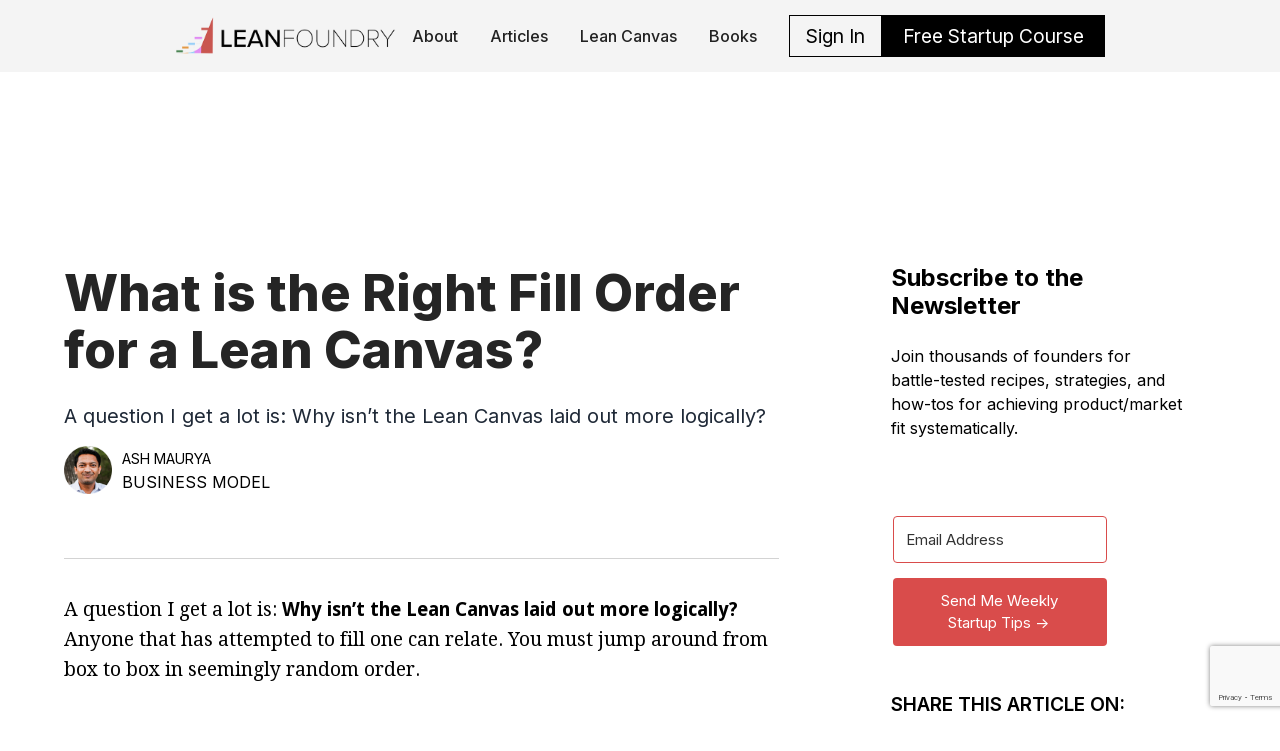

--- FILE ---
content_type: text/html
request_url: https://www.leanfoundry.com/articles/what-is-the-right-fill-order-for-a-lean-canvas
body_size: 25034
content:
<!DOCTYPE html><!-- Last Published: Tue Dec 23 2025 23:18:09 GMT+0000 (Coordinated Universal Time) --><html data-wf-domain="www.leanfoundry.com" data-wf-page="65b4108211d71e713370bee2" data-wf-site="644992e4fc5028196bb08598" lang="en" data-wf-collection="65b4108211d71e713370be8f" data-wf-item-slug="what-is-the-right-fill-order-for-a-lean-canvas"><head><meta charset="utf-8"/><title>What is the Right Fill Order for a Lean Canvas? | LEANFoundry</title><meta content="A question I get a lot is: Why isn’t the Lean Canvas laid out more logically?" name="description"/><meta content="What is the Right Fill Order for a Lean Canvas? | LEANFoundry" property="og:title"/><meta content="A question I get a lot is: Why isn’t the Lean Canvas laid out more logically?" property="og:description"/><meta content="https://cdn.prod.website-files.com/6558e5ab4f2f3a8d37787ccf/66630b1040aae0862c98e96c_right-fill.png" property="og:image"/><meta content="What is the Right Fill Order for a Lean Canvas? | LEANFoundry" property="twitter:title"/><meta content="A question I get a lot is: Why isn’t the Lean Canvas laid out more logically?" property="twitter:description"/><meta content="https://cdn.prod.website-files.com/6558e5ab4f2f3a8d37787ccf/66630b1040aae0862c98e96c_right-fill.png" property="twitter:image"/><meta property="og:type" content="website"/><meta content="summary_large_image" name="twitter:card"/><meta content="width=device-width, initial-scale=1" name="viewport"/><meta content="OhbwYu36M1uLpnM7ugfhCZGC_-GSb3L5aLTWYg2GsvE" name="google-site-verification"/><link href="https://cdn.prod.website-files.com/644992e4fc5028196bb08598/css/leanfoundry.webflow.shared.93d4165f8.min.css" rel="stylesheet" type="text/css"/><link href="https://fonts.googleapis.com" rel="preconnect"/><link href="https://fonts.gstatic.com" rel="preconnect" crossorigin="anonymous"/><script src="https://ajax.googleapis.com/ajax/libs/webfont/1.6.26/webfont.js" type="text/javascript"></script><script type="text/javascript">WebFont.load({  google: {    families: ["Bitter:400,700,400italic","Droid Serif:400,400italic,700,700italic","Droid Sans:400,700","Montserrat:100,100italic,200,200italic,300,300italic,400,400italic,500,500italic,600,600italic,700,700italic,800,800italic,900,900italic","Inter:regular,500,600,700,800,900"]  }});</script><script type="text/javascript">!function(o,c){var n=c.documentElement,t=" w-mod-";n.className+=t+"js",("ontouchstart"in o||o.DocumentTouch&&c instanceof DocumentTouch)&&(n.className+=t+"touch")}(window,document);</script><link href="https://cdn.prod.website-files.com/644992e4fc5028196bb08598/648b8ba918768efc43561d77_rlm-32.png" rel="shortcut icon" type="image/x-icon"/><link href="https://cdn.prod.website-files.com/644992e4fc5028196bb08598/648b8baed76115639e33aaca_rlm-256.png" rel="apple-touch-icon"/><link href="https://www.leanfoundry.com/articles/what-is-the-right-fill-order-for-a-lean-canvas" rel="canonical"/><link href="rss.xml" rel="alternate" title="RSS Feed" type="application/rss+xml"/><script type="text/javascript">!function(f,b,e,v,n,t,s){if(f.fbq)return;n=f.fbq=function(){n.callMethod?n.callMethod.apply(n,arguments):n.queue.push(arguments)};if(!f._fbq)f._fbq=n;n.push=n;n.loaded=!0;n.version='2.0';n.agent='plwebflow';n.queue=[];t=b.createElement(e);t.async=!0;t.src=v;s=b.getElementsByTagName(e)[0];s.parentNode.insertBefore(t,s)}(window,document,'script','https://connect.facebook.net/en_US/fbevents.js');fbq('init', '1057324929047720');fbq('track', 'PageView');</script><!-- Please keep this css code to improve the font quality-->
<style>
  * {
  -webkit-font-smoothing: antialiased;
  -moz-osx-font-smoothing: grayscale;
  -o-font-smoothing: antialiased;
}
</style>

<!-- Google Tag Manager -->
<script>(function(w,d,s,l,i){w[l]=w[l]||[];w[l].push({'gtm.start':
new Date().getTime(),event:'gtm.js'});var f=d.getElementsByTagName(s)[0],
j=d.createElement(s),dl=l!='dataLayer'?'&l='+l:'';j.async=true;j.src=
'https://www.googletagmanager.com/gtm.js?id='+i+dl;f.parentNode.insertBefore(j,f);
})(window,document,'script','dataLayer','GTM-KGX567T4');</script>
<!-- End Google Tag Manager -->

<!-- Fathom - beautiful, simple website analytics -->
<script src="https://cdn.usefathom.com/script.js" data-site="DCRHQSNO" defer></script>
<!-- / Fathom -->

<!-- [Attributes by Finsweet] Social Share -->
<script defer src="https://cdn.jsdelivr.net/npm/@finsweet/attributes-socialshare@1/socialshare.js"></script>

<!-- RightMessage -->
<script type="text/javascript"> 
(function(p, a, n, d, o, b, c) {
  window.RM = window.RM || [];
  o = n.createElement('script'); o.type = 'text/javascript'; o.async = true; o.src = 'https://t.rightmessage.com/'+p+'.js';
  b = n.getElementsByTagName('script')[0]; d = function(h, u, i) { var c = n.createElement('style'); c.id = 'rmcloak'+i;
      c.type = 'text/css'; c.appendChild(n.createTextNode('.rmcloak'+h+'{visibility:hidden}.rmcloak'+u+'{display:none}'));
      b.parentNode.insertBefore(c, b); return c; }; c = d('', '-hidden', ''); d('-stay-invisible', '-stay-hidden', '-stay');
  setTimeout(o.onerror = function() { c.parentNode && c.parentNode.removeChild(c); }, a); b.parentNode.insertBefore(o, b);
})('412103825', 20000, document);
</script>

<!-- Deadline Funnel --><script type="text/javascript" data-cfasync="false">function SendUrlToDeadlineFunnel(e){var r,t,c,a,h,n,o,A,i = "ABCDEFGHIJKLMNOPQRSTUVWXYZabcdefghijklmnopqrstuvwxyz0123456789+/=",d=0,l=0,s="",u=[];if(!e)return e;do r=e.charCodeAt(d++),t=e.charCodeAt(d++),c=e.charCodeAt(d++),A=r<<16|t<<8|c,a=A>>18&63,h=A>>12&63,n=A>>6&63,o=63&A,u[l++]=i.charAt(a)+i.charAt(h)+i.charAt(n)+i.charAt(o);while(d<e.length);s=u.join("");var C=e.length%3;var decoded = (C?s.slice(0,C-3):s)+"===".slice(C||3);decoded = decoded.replace("+", "-");decoded = decoded.replace("/", "_");return decoded;} var dfUrl = SendUrlToDeadlineFunnel(location.href); var dfParentUrlValue;try {dfParentUrlValue = window.parent.location.href;} catch(err) {if(err.name === "SecurityError") {dfParentUrlValue = document.referrer;}}var dfParentUrl = (parent !== window) ? ("/" + SendUrlToDeadlineFunnel(dfParentUrlValue)) : "";(function() {var s = document.createElement("script");s.type = "text/javascript";s.async = true;s.setAttribute("data-scriptid", "dfunifiedcode");s.src ="https://a.deadlinefunnel.com/unified/reactunified.bundle.js?userIdHash=eyJpdiI6IkoxMTBwVmoyUHRBUm5LTHprVVIyQnc9PSIsInZhbHVlIjoiQ2RrZi9ZbHB4Nk9ua1RvbEN3Y01xQT09IiwibWFjIjoiM2QzMjZlOGY5YTU1MDNkNjBmZTQ3OWQxYmI1ZTkwZWFmNzRjZTdhMzg3ZmQwNzM1ODFkMTE5ZmUyNTA3Mzg3MSJ9&pageFromUrl="+dfUrl+"&parentPageFromUrl="+dfParentUrl;var s2 = document.getElementsByTagName("script")[0];s2.parentNode.insertBefore(s, s2);})();</script><!-- End Deadline Funnel -->

<!-- SegMetrics -->
<script type="text/javascript">
var _segq = _segq || [];
var _segs = _segs || {};
(function () {var dc = document.createElement('script');dc.type = 'text/javascript';dc.async = true;dc.src = '//tag.segmetrics.io/aMOPR6.js';var s = document.getElementsByTagName('script')[0];s.parentNode.insertBefore(dc,s);})();
</script>
<!-- SegMetrics END -->

<!-- CrazyEgg -->
<script type="text/javascript" src="//script.crazyegg.com/pages/scripts/0125/1047.js" async="async"></script>
<!-- CrazyEgg END -->

<!-- Rewardful -->
<script>(function(w,r){w._rwq=r;w[r]=w[r]||function(){(w[r].q=w[r].q||[]).push(arguments)}})(window,'rewardful');</script>
<script async src='https://r.wdfl.co/rw.js' data-rewardful='457f14' data-domains='leanfoundry.com, leanstack.com'></script>

<!-- ConvertKit Insights -->
<script type="text/javascript">
var _segq = _segq || [];
var _segs = _segs || {};
(function () {var dc = document.createElement('script');dc.type = 'text/javascript';dc.async = true;dc.src = '//insights-tag.convertkit.com/tag/aZB9pd.js';var s = document.getElementsByTagName('script')[0];s.parentNode.insertBefore(dc,s);})();
</script>
<!-- ConvertKit Insights END --></head><body><div class="page-wrapper"><div class="global-styles w-embed"><style>

/* Get rid of top margin on first element in any rich text element */
.w-richtext > :not(div):first-child, .w-richtext > div:first-child > :first-child {
  margin-top: 0 !important;
}

/* Get rid of bottom margin on last element in any rich text element */
.w-richtext>:last-child, .w-richtext ol li:last-child, .w-richtext ul li:last-child {
	margin-bottom: 0 !important;
}

/* 
Make the following elements inherit typography styles from the parent and not have hardcoded values. 
Important: You will not be able to style for example "All Links" in Designer with this CSS applied.
Uncomment this CSS to use it in the project. Leave this message for future hand-off.
*/
/* 
a,
.w-input,
.w-select,
.w-tab-link,
.w-nav-link,
.w-dropdown-btn,
.w-dropdown-toggle,
.w-dropdown-link {
  color: inherit;
  text-decoration: inherit;
  font-size: inherit;
}
*/

/* Prevent all click and hover interaction with an element */
.pointer-events-off {
	pointer-events: none;
}

/* Enables all click and hover interaction with an element */
.pointer-events-on {
  pointer-events: auto;
}

/* Snippet enables you to add class of div-square which creates and maintains a 1:1 dimension of a div.*/
.div-square::after {
  content: "";
  display: block;
  padding-bottom: 100%;
}

/*Hide focus outline for main content element*/
    main:focus-visible {
    outline: -webkit-focus-ring-color auto 0px;
}

/* Make sure containers never lose their center alignment*/
.container-medium, .container-small, .container-large {
  margin-right: auto !important;
  margin-left: auto !important;
}

/*Reset selects, buttons, and links styles*/
.w-input, .w-select, a {
color: inherit;
text-decoration: inherit;
font-size: inherit;
}

/*Apply "..." after 3 lines of text */
.text-style-3lines {
    display: -webkit-box;
    overflow: hidden;
    -webkit-line-clamp: 3;
    -webkit-box-orient: vertical;
}

/* Apply "..." after 2 lines of text */
.text-style-2lines {
    display: -webkit-box;
    overflow: hidden;
    -webkit-line-clamp: 2;
    -webkit-box-orient: vertical;
}
/* Apply "..." at 100% width */
.truncate-width { 
		width: 100%; 
    white-space: nowrap; 
    overflow: hidden; 
    text-overflow: ellipsis; 
}
/* Removes native scrollbar */
.no-scrollbar {
    -ms-overflow-style: none;  // IE 10+
    overflow: -moz-scrollbars-none;  // Firefox
}

.no-scrollbar::-webkit-scrollbar {
    display: none; // Safari and Chrome
}

/* Adds inline flex display */
.display-inlineflex {
  display: inline-flex;
}

/* These classes are never overwritten */
.hide {
  display: none !important;
}

@media screen and (max-width: 991px) {
    .hide, .hide-tablet {
        display: none !important;
    }
}
  @media screen and (max-width: 767px) {
    .hide-mobile-landscape{
      display: none !important;
    }
}
  @media screen and (max-width: 479px) {
    .hide-mobile{
      display: none !important;
    }
}
 
.margin-0 {
  margin: 0rem !important;
}
  
.padding-0 {
  padding: 0rem !important;
}

.spacing-clean {
padding: 0rem !important;
margin: 0rem !important;
}

.margin-top {
  margin-right: 0rem !important;
  margin-bottom: 0rem !important;
  margin-left: 0rem !important;
}

.padding-top {
  padding-right: 0rem !important;
  padding-bottom: 0rem !important;
  padding-left: 0rem !important;
}
  
.margin-right {
  margin-top: 0rem !important;
  margin-bottom: 0rem !important;
  margin-left: 0rem !important;
}

.padding-right {
  padding-top: 0rem !important;
  padding-bottom: 0rem !important;
  padding-left: 0rem !important;
}

.margin-bottom {
  margin-top: 0rem !important;
  margin-right: 0rem !important;
  margin-left: 0rem !important;
}

.padding-bottom {
  padding-top: 0rem !important;
  padding-right: 0rem !important;
  padding-left: 0rem !important;
}

.margin-left {
  margin-top: 0rem !important;
  margin-right: 0rem !important;
  margin-bottom: 0rem !important;
}
  
.padding-left {
  padding-top: 0rem !important;
  padding-right: 0rem !important;
  padding-bottom: 0rem !important;
}
  
.margin-horizontal {
  margin-top: 0rem !important;
  margin-bottom: 0rem !important;
}

.padding-horizontal {
  padding-top: 0rem !important;
  padding-bottom: 0rem !important;
}

.margin-vertical {
  margin-right: 0rem !important;
  margin-left: 0rem !important;
}
  
.padding-vertical {
  padding-right: 0rem !important;
  padding-left: 0rem !important;
}

</style></div><div data-animation="default" class="navbar_component background-color-gray w-nav" data-easing2="ease" fs-scrolldisable-element="smart-nav" data-easing="ease" data-collapse="medium" data-w-id="e76f09e3-b8a1-daef-d6a8-02ef52291242" role="banner" data-duration="400"><div class="challenge_navbar_container background-color-gray"><a href="/" class="w-nav-brand"><img src="https://cdn.prod.website-files.com/644992e4fc5028196bb08598/6563b65346738b1b09fb5bdf_lean-foundry.png" loading="lazy" sizes="(max-width: 612px) 98vw, 600px" height="Auto" alt="LEANFoundry" srcset="https://cdn.prod.website-files.com/644992e4fc5028196bb08598/6563b65346738b1b09fb5bdf_lean-foundry-p-500.png 500w, https://cdn.prod.website-files.com/644992e4fc5028196bb08598/6563b65346738b1b09fb5bdf_lean-foundry.png 600w" class="logo"/></a><nav role="navigation" class="navbar_menu is-page-height-tablet w-nav-menu"><a href="/about" class="navbar_link w-nav-link">About</a><a href="/articles" class="navbar_link w-nav-link">Articles</a><a href="/tools/lean-canvas" class="navbar_link w-nav-link">Lean Canvas</a><a href="/books/running-lean" class="navbar_link w-nav-link">Books</a><div class="navbar_menu-buttons w-clearfix"><a href="https://leanstack.com/login" class="button is-secondary is-small w-button">Sign In</a><a href="/juststart" target="_blank" class="button is-small w-button">Free Startup Course</a></div></nav><div class="navbar_menu-button w-nav-button"><div class="menu-icon1"><div class="menu-icon1_line-top"></div><div class="menu-icon1_line-middle"><div class="menu-icon_line-middle-inner"></div></div><div class="menu-icon1_line-bottom"></div></div></div></div></div><div class="global-styles w-embed"><style>

/* Focus state style for keyboard navigation for the focusable elements */
*[tabindex]:focus-visible,
  input[type="file"]:focus-visible {
   outline: 0.125rem solid #4d65ff;
   outline-offset: 0.125rem;
}

/* Get rid of top margin on first element in any rich text element */
.w-richtext > :not(div):first-child, .w-richtext > div:first-child > :first-child {
  margin-top: 0 !important;
}

/* Get rid of bottom margin on last element in any rich text element */
.w-richtext>:last-child, .w-richtext ol li:last-child, .w-richtext ul li:last-child {
	margin-bottom: 0 !important;
}

/* Prevent all click and hover interaction with an element */
.pointer-events-off {
	pointer-events: none;
}

/* Enables all click and hover interaction with an element */
.pointer-events-on {
  pointer-events: auto;
}

/* Create a class of .div-square which maintains a 1:1 dimension of a div */
.div-square::after {
	content: "";
	display: block;
	padding-bottom: 100%;
}

/* Make sure containers never lose their center alignment */
.container-medium,.container-small, .container-large {
	margin-right: auto !important;
  margin-left: auto !important;
}

/* 
Make the following elements inherit typography styles from the parent and not have hardcoded values. 
Important: You will not be able to style for example "All Links" in Designer with this CSS applied.
Uncomment this CSS to use it in the project. Leave this message for future hand-off.
*/
/*
a,
.w-input,
.w-select,
.w-tab-link,
.w-nav-link,
.w-dropdown-btn,
.w-dropdown-toggle,
.w-dropdown-link {
  color: inherit;
  text-decoration: inherit;
  font-size: inherit;
}
*/

/* Apply "..." after 3 lines of text */
.text-style-3lines {
	display: -webkit-box;
	overflow: hidden;
	-webkit-line-clamp: 3;
	-webkit-box-orient: vertical;
}

/* Apply "..." after 2 lines of text */
.text-style-2lines {
	display: -webkit-box;
	overflow: hidden;
	-webkit-line-clamp: 2;
	-webkit-box-orient: vertical;
}

/* Adds inline flex display */
.display-inlineflex {
  display: inline-flex;
}

/* These classes are never overwritten */
.hide {
  display: none !important;
}

@media screen and (max-width: 991px) {
    .hide, .hide-tablet {
        display: none !important;
    }
}
  @media screen and (max-width: 767px) {
    .hide-mobile-landscape{
      display: none !important;
    }
}
  @media screen and (max-width: 479px) {
    .hide-mobile{
      display: none !important;
    }
}
 
.margin-0 {
  margin: 0rem !important;
}
  
.padding-0 {
  padding: 0rem !important;
}

.spacing-clean {
padding: 0rem !important;
margin: 0rem !important;
}

.margin-top {
  margin-right: 0rem !important;
  margin-bottom: 0rem !important;
  margin-left: 0rem !important;
}

.padding-top {
  padding-right: 0rem !important;
  padding-bottom: 0rem !important;
  padding-left: 0rem !important;
}
  
.margin-right {
  margin-top: 0rem !important;
  margin-bottom: 0rem !important;
  margin-left: 0rem !important;
}

.padding-right {
  padding-top: 0rem !important;
  padding-bottom: 0rem !important;
  padding-left: 0rem !important;
}

.margin-bottom {
  margin-top: 0rem !important;
  margin-right: 0rem !important;
  margin-left: 0rem !important;
}

.padding-bottom {
  padding-top: 0rem !important;
  padding-right: 0rem !important;
  padding-left: 0rem !important;
}

.margin-left {
  margin-top: 0rem !important;
  margin-right: 0rem !important;
  margin-bottom: 0rem !important;
}
  
.padding-left {
  padding-top: 0rem !important;
  padding-right: 0rem !important;
  padding-bottom: 0rem !important;
}
  
.margin-horizontal {
  margin-top: 0rem !important;
  margin-bottom: 0rem !important;
}

.padding-horizontal {
  padding-top: 0rem !important;
  padding-bottom: 0rem !important;
}

.margin-vertical {
  margin-right: 0rem !important;
  margin-left: 0rem !important;
}
  
.padding-vertical {
  padding-right: 0rem !important;
  padding-left: 0rem !important;
}

/* Apply "..." at 100% width */
.truncate-width { 
		width: 100%; 
    white-space: nowrap; 
    overflow: hidden; 
    text-overflow: ellipsis; 
}
/* Removes native scrollbar */
.no-scrollbar {
    -ms-overflow-style: none;
    overflow: -moz-scrollbars-none; 
}

.no-scrollbar::-webkit-scrollbar {
    display: none;
}

</style></div><main class="main-wrapper"><header class="section-content"><div class="padding-global"><div class="container-large"><div class="padding-section-xlarge"><div class="_2-section-component"><div class="left-content"><div class="content_header"><div class="max-width-large"><div class="content-header"><h1 class="content-heading-style-h1">What is the Right Fill Order for a Lean Canvas?</h1></div><p class="text-size-medium">A question I get a lot is: Why isn’t the Lean Canvas laid out more logically?</p><img loading="lazy" src="" alt="" class="image-9 w-dyn-bind-empty"/><div class="newsletter-byline"><img src="https://cdn.prod.website-files.com/644992e4fc5028196bb08598/65d91c9ec5d0dcff9cdd5d6a_ash-maurya.png" loading="lazy" alt="Ash Maurya" class="byline-image"/><div class="byline-text"><a href="/about" class="w-inline-block"><div class="byline">ASH MAURYA</div></a><div class="w-dyn-list"><div role="list" class="w-dyn-items"><div role="listitem" class="w-dyn-item"><a href="/topics/business-model" class="link-26">Business Model</a></div></div></div></div></div></div></div><div class="post-content-body w-richtext"><p>A question I get a lot is: <strong>Why isn’t the Lean Canvas laid out more logically? </strong>Anyone that has attempted to fill one can relate. You must jump around from box to box in seemingly random order.</p><p>The main reason for this particular layout was legacy. Lean Canvas was derived from the <a href="/articles/why-lean-canvas-versus-business-model-canvas">Business Model Canvas</a>. And instead of changing the canvas layout, I chose to adopt a self-imposed design constraint: Every time I added a new box (like Problem), I’d remove an old box (like Key Partners).</p><p>To compensate for usability, I published a suggested fill order in my first book: <a href="/books/running-lean/bonuses">Running Lean</a>.</p><figure style="max-width:800pxpx" class="w-richtext-align-fullwidth w-richtext-figure-type-image"><div><img src="https://cdn.prod.website-files.com/6558e5ab4f2f3a8d37787ccf/65b546609c7ceda00ee85445_1-S0tWooQZ2G2yYsI84EOVLQ.png" alt="" loading="lazy"/></div><figcaption>Lean Canvas fill order from Running Lean</figcaption></figure><p>Over the years, however, I found myself tweaking this fill order for better flow. While starting with customers and problems was always the common thread, ordering the other boxes changed ever so slightly.</p><figure style="max-width:1690pxpx" class="w-richtext-align-fullwidth w-richtext-figure-type-image"><div><img src="https://cdn.prod.website-files.com/6558e5ab4f2f3a8d37787ccf/65b5466013bba4915a814eba_1-2.png" alt="" loading="lazy"/></div><figcaption>Lean Canvas fill order in Scaling Lean</figcaption></figure><p>The original question then morphed into: <strong>Why is there a different suggested fill order across your books and the online app? Which is the right order?</strong></p><p>After years of coaching and reviewing thousands of Lean Canvases, I have finally uncovered the right fill order, and I’m ready to reveal it.</p><p>Are you ready? Wait for it…</p><p>There is none.</p><h2>Good ideas can come from anywhere.</h2><p>I made a short list of idea sources recently:</p><p>1. Scratch your itch<br/>2. R&amp;D/Invention<br/>3. Analogs<br/>4. Accidental discovery<br/>5. Customer requests<br/>6. External changes<br/>7. Growth Directive<br/>8. Exploit an Unfair Advantage<br/>9. Innovation Theory</p><p>As you can see from this list, ideas (yes, even good ones) can come from anywhere. The best way to find a good idea is to have lots of them.</p><p><strong>Idea generation doesn’t have to start with customers and problems.</strong></p><p>However, the real challenge isn’t idea generation but idea validation.</p><p><strong>While a fill order shouldn’t constrain idea generation, there is an optimal ideal validation order.</strong></p><p>An effective validation plan prioritizes the testing of your riskiest assumptions first. How do you uncover your riskiest assumptions? This is where a Lean Canvas, properly used, can help.</p><h2>Ideas are jigsaw puzzles.</h2><p>As with jigsaw puzzles, ideas can have many different starting points. Irrespective of where you start, you still need to end up with a picture that comes together (<a href="https://www.leanfoundry.com/topics/business-modeling">business model</a> story).</p><p>The goal of sketching a Lean Canvas is deconstructing an idea so that you see it more clearly. While imposing a starting point (like customer and problems) was well-intentioned (because they tend to the riskier boxes), I found that too many people would often fake them anyway. They would write problem statements to justify a solution that they already wanted to build. And, in the process, they gave themselves a false sense of comfort.</p><p><strong>Everything looks like a nail when you’ve already decided to build a hammer.</strong></p><p>Yes, this is the Innovator’s Bias. The most amazing part is that people don’t even realize they are doing this. So now I take a different approach.</p><p><strong>Before you can confront your Innovator’s Bias, you have to be able to see it.</strong></p><p>Instead of imposing a specific order, I now direct people to fill out their canvas by starting with their idea backstory. These triggers reveal a lot about the situation, context, biases, and pitfalls that often also come along for the ride.</p><p>Here’s how I do this:</p><h2>How to Deconstruct an Idea</h2><h4>1. Take a quick snapshot of an idea</h4><p>The goal of a first Lean canvas isn’t achieving perfection but taking a snapshot. I recommend setting a timer for 20 minutes and filling out as many boxes as possible within that time limit. It’s okay to leave boxes blank.</p><p>Start with your idea&#x27;s backstory. Even though your idea may have felt like a flash of inspiration, ideas can always be traced back to one or more specific events or triggers that caused you to take action.</p><p>The Uber founders, for instance, supposedly got the idea after they were unable to find a taxi after an event in Paris. They encountered a problem and decided to do something about it (scratch your itch). If I were sketching that canvas, I’d start with the problem box.</p><p>If you’re a researcher with a discovery or invention you’re commercializing, you’re starting with the solution box. You might as well make that explicit on the Lean Canvas.</p><p>If management asks you to find a new market revenue stream, make that your explicit starting constraint.</p><p>If you want to give it a go, you can get started with a blank Lean Canvas template at <a href="http://leancanvas.com/?ref=blog.leanstack.com">http://leancanvas.com</a>.</p><h4>2. Study your chain of beliefs</h4><p>What were the first three boxes you filled? Where you start is quite telling.</p><p>Filling out a Lean Canvas is essentially stacking a chain of beliefs that build on each other. The early links in the chain constrain and shape your idea. Also, any faulty or weak assumptions early in the chain have a ripple effect. This is why it’s particularly insightful to study and be critical of the early links in your chain of beliefs — your idea backstory.</p><figure style="max-width:800pxpx" class="w-richtext-align-fullwidth w-richtext-figure-type-image"><div><img src="https://cdn.prod.website-files.com/6558e5ab4f2f3a8d37787ccf/65b5466030193b184ec5e4ba_1-71llX5K3F_tozYOKvFLjTw.png" alt="" loading="lazy"/></div><figcaption>Ideas are made up of a chain of beliefs.</figcaption></figure><p><em>What’s interesting to note here is that the seemingly random order of the Lean Canvas is a gift in disguise. Had the Lean Canvas been organized more logically, people might have been led to fill it in that order and miss following their own more natural thinking order.</em></p><p>Not surprisingly, the solution box often makes the top starting point for most ideas. Next in line are probably revenue/growth directives and exploiting a preexisting unfair advantage.</p><p>As you work through your chain of beliefs, categorize each one into these buckets:<br/>- a leap of faith (gut instinct),<br/>- an anecdotal observation, or<br/>- a fact (based on empirical data).</p><p>This will help you see how grounded your idea is currently.</p><h4>3. Reorder your chain of beliefs</h4><p>The point of this exercise isn’t to fault your idea-generation method. Remember that “good ideas” can come from anywhere. But how you act on your idea is a much greater determinant of success than the source of the idea itself.</p><p>For an idea to succeed, it needs to simultaneously address three types of risks: customer, market, and technical. We can also show this as the intersection of IDEO’s three circles:</p><figure style="max-width:800pxpx" class="w-richtext-align-fullwidth w-richtext-figure-type-image"><div><img src="https://cdn.prod.website-files.com/6558e5ab4f2f3a8d37787ccf/65b54660a87454b88a15fd0b_1-bHjacE40vgA8k1jeNLlxPQ.png" alt="" loading="lazy"/></div><figcaption>The Innovation Trinity</figcaption></figure><p>Ensure the starting links in your chain cover all three risks and are ideally grounded in factual data. If not, you know what to do next. Get some answers by running some learning experiments.</p><h2>The Universal Starting Point</h2><p>For most products, feasibility isn’t what’s riskiest but desirability, then viability. In other words, getting your customer’s attention is the first battle — more so today than ever.</p><p>To help you home in on your desirability story, I created a Lean(er) Canvas which lets you focus on this almost universal starting risk.</p><p>‍</p></div><div><div class="heading-style-h4">Read Next:</div><div class="div-block-55"><img src="https://cdn.prod.website-files.com/6558e5ab4f2f3a8d37787ccf/660c5e897b399707dd3fd2c0_leaner-canvas.png" loading="lazy" width="160" alt="" sizes="(max-width: 479px) 100vw, 160px" srcset="https://cdn.prod.website-files.com/6558e5ab4f2f3a8d37787ccf/660c5e897b399707dd3fd2c0_leaner-canvas-p-500.png 500w, https://cdn.prod.website-files.com/6558e5ab4f2f3a8d37787ccf/660c5e897b399707dd3fd2c0_leaner-canvas.png 800w"/><div><a href="/articles/reorder-your-chain-of-beliefs-with-a-leaner-lean-canvas" class="read-next-headline">Reorder your Chain of Beliefs with a leaner Lean Canvas</a><a href="/articles/reorder-your-chain-of-beliefs-with-a-leaner-lean-canvas" class="text-style-italic">The real challenge isn’t idea generation but idea validation.</a></div></div></div></div><div class="right-content"><div class="content-header"><div class="heading-style-h5">Subscribe to the Newsletter</div></div><div class="content-header"><p>Join thousands of founders for battle-tested recipes, strategies, and how-tos for achieving product/market fit systematically.</p></div><div class="content-header"><div class="small-newsletter-cta"><div class="w-embed w-script"><script src="https://f.convertkit.com/ckjs/ck.5.js"></script>
      <form action="https://app.kit.com/forms/6247134/subscriptions" class="seva-form formkit-form" method="post" data-sv-form="6247134" data-uid="ee1136caba" data-format="inline" data-version="5" data-options="{&quot;settings&quot;:{&quot;after_subscribe&quot;:{&quot;action&quot;:&quot;message&quot;,&quot;success_message&quot;:&quot;Success! Now check your email to confirm your subscription.&quot;,&quot;redirect_url&quot;:&quot;https://leanfoundry.com/newsletter/confirmed&quot;},&quot;analytics&quot;:{&quot;google&quot;:null,&quot;fathom&quot;:null,&quot;facebook&quot;:null,&quot;segment&quot;:null,&quot;pinterest&quot;:null,&quot;sparkloop&quot;:null,&quot;googletagmanager&quot;:null},&quot;modal&quot;:{&quot;trigger&quot;:&quot;timer&quot;,&quot;scroll_percentage&quot;:null,&quot;timer&quot;:5,&quot;devices&quot;:&quot;all&quot;,&quot;show_once_every&quot;:15},&quot;powered_by&quot;:{&quot;show&quot;:false,&quot;url&quot;:&quot;https://kit.com/features/forms?utm_campaign=poweredby&amp;utm_content=form&amp;utm_medium=referral&amp;utm_source=dynamic&quot;},&quot;recaptcha&quot;:{&quot;enabled&quot;:true},&quot;return_visitor&quot;:{&quot;action&quot;:&quot;show&quot;,&quot;custom_content&quot;:&quot;&quot;},&quot;slide_in&quot;:{&quot;display_in&quot;:&quot;bottom_right&quot;,&quot;trigger&quot;:&quot;timer&quot;,&quot;scroll_percentage&quot;:null,&quot;timer&quot;:5,&quot;devices&quot;:&quot;all&quot;,&quot;show_once_every&quot;:15},&quot;sticky_bar&quot;:{&quot;display_in&quot;:&quot;top&quot;,&quot;trigger&quot;:&quot;timer&quot;,&quot;scroll_percentage&quot;:null,&quot;timer&quot;:5,&quot;devices&quot;:&quot;all&quot;,&quot;show_once_every&quot;:15}},&quot;version&quot;:&quot;5&quot;}" min-width="400 500 600 700 800"><div data-style="clean"><ul class="formkit-alert formkit-alert-error" data-element="errors" data-group="alert"></ul><div data-element="fields" data-stacked="true" class="seva-fields formkit-fields"><div class="formkit-field"><input class="formkit-input" name="email_address" aria-label="Email Address" placeholder="Email Address" required="" type="email" style="color: rgb(0, 0, 0); border-color: rgb(217, 76, 75); border-radius: 4px; font-weight: 400;"></div><div class="formkit-field hidden"><input class="formkit-input" aria-label="utm_source" name="fields[utm_source]" placeholder="utm_source" type="hidden" style="color: rgb(0, 0, 0); border-color: rgb(217, 76, 75); border-radius: 4px; font-weight: 400;"></div><div class="formkit-field hidden"><input class="formkit-input" aria-label="utm_medium" name="fields[utm_medium]" placeholder="utm_medium" type="hidden" style="color: rgb(0, 0, 0); border-color: rgb(217, 76, 75); border-radius: 4px; font-weight: 400;"></div><div class="formkit-field hidden"><input class="formkit-input" aria-label="utm_campaign" name="fields[utm_campaign]" placeholder="utm_campaign" type="hidden" style="color: rgb(0, 0, 0); border-color: rgb(217, 76, 75); border-radius: 4px; font-weight: 400;"></div><div class="formkit-field hidden"><input class="formkit-input hidden" aria-label="utm_content" name="fields[utm_content]" placeholder="utm_content" type="hidden" style="color: rgb(0, 0, 0); border-color: rgb(217, 76, 75); border-radius: 4px; font-weight: 400;"></div><div class="formkit-field hidden"><input class="formkit-input" aria-label="utm_term" name="fields[utm_term]" placeholder="utm_term" type="hidden" style="color: rgb(0, 0, 0); border-color: rgb(217, 76, 75); border-radius: 4px; font-weight: 400;"></div><div class="formkit-field hidden"><input class="formkit-input" aria-label="referrer" name="fields[referrer]" placeholder="referrer" type="hidden" style="color: rgb(0, 0, 0); border-color: rgb(217, 76, 75); border-radius: 4px; font-weight: 400;"></div><button data-element="submit" class="formkit-submit formkit-submit" style="color: rgb(255, 255, 255); background-color: rgb(217, 76, 75); border-radius: 4px; font-weight: 400;"><div class="formkit-spinner"><div></div><div></div><div></div></div><span class="">Send Me Weekly Startup Tips -&gt;</span></button></div></div><style>.formkit-form[data-uid="ee1136caba"] *{box-sizing:border-box;}.formkit-form[data-uid="ee1136caba"]{-webkit-font-smoothing:antialiased;-moz-osx-font-smoothing:grayscale;}.formkit-form[data-uid="ee1136caba"] legend{border:none;font-size:inherit;margin-bottom:10px;padding:0;position:relative;display:table;}.formkit-form[data-uid="ee1136caba"] fieldset{border:0;padding:0.01em 0 0 0;margin:0;min-width:0;}.formkit-form[data-uid="ee1136caba"] body:not(:-moz-handler-blocked) fieldset{display:table-cell;}.formkit-form[data-uid="ee1136caba"] h1,.formkit-form[data-uid="ee1136caba"] h2,.formkit-form[data-uid="ee1136caba"] h3,.formkit-form[data-uid="ee1136caba"] h4,.formkit-form[data-uid="ee1136caba"] h5,.formkit-form[data-uid="ee1136caba"] h6{color:inherit;font-size:inherit;font-weight:inherit;}.formkit-form[data-uid="ee1136caba"] h2{font-size:1.5em;margin:1em 0;}.formkit-form[data-uid="ee1136caba"] h3{font-size:1.17em;margin:1em 0;}.formkit-form[data-uid="ee1136caba"] p{color:inherit;font-size:inherit;font-weight:inherit;}.formkit-form[data-uid="ee1136caba"] ol:not([template-default]),.formkit-form[data-uid="ee1136caba"] ul:not([template-default]),.formkit-form[data-uid="ee1136caba"] blockquote:not([template-default]){text-align:left;}.formkit-form[data-uid="ee1136caba"] p:not([template-default]),.formkit-form[data-uid="ee1136caba"] hr:not([template-default]),.formkit-form[data-uid="ee1136caba"] blockquote:not([template-default]),.formkit-form[data-uid="ee1136caba"] ol:not([template-default]),.formkit-form[data-uid="ee1136caba"] ul:not([template-default]){color:inherit;font-style:initial;}.formkit-form[data-uid="ee1136caba"] .ordered-list,.formkit-form[data-uid="ee1136caba"] .unordered-list{list-style-position:outside !important;padding-left:1em;}.formkit-form[data-uid="ee1136caba"] .list-item{padding-left:0;}.formkit-form[data-uid="ee1136caba"][data-format="modal"]{display:none;}.formkit-form[data-uid="ee1136caba"][data-format="slide in"]{display:none;}.formkit-form[data-uid="ee1136caba"][data-format="sticky bar"]{display:none;}.formkit-sticky-bar .formkit-form[data-uid="ee1136caba"][data-format="sticky bar"]{display:block;}.formkit-form[data-uid="ee1136caba"] .formkit-input,.formkit-form[data-uid="ee1136caba"] .formkit-select,.formkit-form[data-uid="ee1136caba"] .formkit-checkboxes{width:100%;}.formkit-form[data-uid="ee1136caba"] .formkit-button,.formkit-form[data-uid="ee1136caba"] .formkit-submit{border:0;border-radius:5px;color:#ffffff;cursor:pointer;display:inline-block;text-align:center;font-size:15px;font-weight:500;cursor:pointer;margin-bottom:15px;overflow:hidden;padding:0;position:relative;vertical-align:middle;}.formkit-form[data-uid="ee1136caba"] .formkit-button:hover,.formkit-form[data-uid="ee1136caba"] .formkit-submit:hover,.formkit-form[data-uid="ee1136caba"] .formkit-button:focus,.formkit-form[data-uid="ee1136caba"] .formkit-submit:focus{outline:none;}.formkit-form[data-uid="ee1136caba"] .formkit-button:hover > span,.formkit-form[data-uid="ee1136caba"] .formkit-submit:hover > span,.formkit-form[data-uid="ee1136caba"] .formkit-button:focus > span,.formkit-form[data-uid="ee1136caba"] .formkit-submit:focus > span{background-color:rgba(0,0,0,0.1);}.formkit-form[data-uid="ee1136caba"] .formkit-button > span,.formkit-form[data-uid="ee1136caba"] .formkit-submit > span{display:block;-webkit-transition:all 300ms ease-in-out;transition:all 300ms ease-in-out;padding:12px 24px;}.formkit-form[data-uid="ee1136caba"] .formkit-input{background:#ffffff;font-size:15px;padding:12px;border:1px solid #e3e3e3;-webkit-flex:1 0 auto;-ms-flex:1 0 auto;flex:1 0 auto;line-height:1.4;margin:0;-webkit-transition:border-color ease-out 300ms;transition:border-color ease-out 300ms;}.formkit-form[data-uid="ee1136caba"] .formkit-input:focus{outline:none;border-color:#1677be;-webkit-transition:border-color ease 300ms;transition:border-color ease 300ms;}.formkit-form[data-uid="ee1136caba"] .formkit-input::-webkit-input-placeholder{color:inherit;opacity:0.8;}.formkit-form[data-uid="ee1136caba"] .formkit-input::-moz-placeholder{color:inherit;opacity:0.8;}.formkit-form[data-uid="ee1136caba"] .formkit-input:-ms-input-placeholder{color:inherit;opacity:0.8;}.formkit-form[data-uid="ee1136caba"] .formkit-input::placeholder{color:inherit;opacity:0.8;}.formkit-form[data-uid="ee1136caba"] [data-group="dropdown"]{position:relative;display:inline-block;width:100%;}.formkit-form[data-uid="ee1136caba"] [data-group="dropdown"]::before{content:"";top:calc(50% - 2.5px);right:10px;position:absolute;pointer-events:none;border-color:#4f4f4f transparent transparent transparent;border-style:solid;border-width:6px 6px 0 6px;height:0;width:0;z-index:999;}.formkit-form[data-uid="ee1136caba"] [data-group="dropdown"] select{height:auto;width:100%;cursor:pointer;color:#333333;line-height:1.4;margin-bottom:0;padding:0 6px;-webkit-appearance:none;-moz-appearance:none;appearance:none;font-size:15px;padding:12px;padding-right:25px;border:1px solid #e3e3e3;background:#ffffff;}.formkit-form[data-uid="ee1136caba"] [data-group="dropdown"] select:focus{outline:none;}.formkit-form[data-uid="ee1136caba"] [data-group="checkboxes"]{text-align:left;margin:0;}.formkit-form[data-uid="ee1136caba"] [data-group="checkboxes"] [data-group="checkbox"]{margin-bottom:10px;}.formkit-form[data-uid="ee1136caba"] [data-group="checkboxes"] [data-group="checkbox"] *{cursor:pointer;}.formkit-form[data-uid="ee1136caba"] [data-group="checkboxes"] [data-group="checkbox"]:last-of-type{margin-bottom:0;}.formkit-form[data-uid="ee1136caba"] [data-group="checkboxes"] [data-group="checkbox"] input[type="checkbox"]{display:none;}.formkit-form[data-uid="ee1136caba"] [data-group="checkboxes"] [data-group="checkbox"] input[type="checkbox"] + label::after{content:none;}.formkit-form[data-uid="ee1136caba"] [data-group="checkboxes"] [data-group="checkbox"] input[type="checkbox"]:checked + label::after{border-color:#ffffff;content:"";}.formkit-form[data-uid="ee1136caba"] [data-group="checkboxes"] [data-group="checkbox"] input[type="checkbox"]:checked + label::before{background:#10bf7a;border-color:#10bf7a;}.formkit-form[data-uid="ee1136caba"] [data-group="checkboxes"] [data-group="checkbox"] label{position:relative;display:inline-block;padding-left:28px;}.formkit-form[data-uid="ee1136caba"] [data-group="checkboxes"] [data-group="checkbox"] label::before,.formkit-form[data-uid="ee1136caba"] [data-group="checkboxes"] [data-group="checkbox"] label::after{position:absolute;content:"";display:inline-block;}.formkit-form[data-uid="ee1136caba"] [data-group="checkboxes"] [data-group="checkbox"] label::before{height:16px;width:16px;border:1px solid #e3e3e3;background:#ffffff;left:0px;top:3px;}.formkit-form[data-uid="ee1136caba"] [data-group="checkboxes"] [data-group="checkbox"] label::after{height:4px;width:8px;border-left:2px solid #4d4d4d;border-bottom:2px solid #4d4d4d;-webkit-transform:rotate(-45deg);-ms-transform:rotate(-45deg);transform:rotate(-45deg);left:4px;top:8px;}.formkit-form[data-uid="ee1136caba"] .formkit-alert{background:#f9fafb;border:1px solid #e3e3e3;border-radius:5px;-webkit-flex:1 0 auto;-ms-flex:1 0 auto;flex:1 0 auto;list-style:none;margin:25px auto;padding:12px;text-align:center;width:100%;}.formkit-form[data-uid="ee1136caba"] .formkit-alert:empty{display:none;}.formkit-form[data-uid="ee1136caba"] .formkit-alert-success{background:#d3fbeb;border-color:#10bf7a;color:#0c905c;}.formkit-form[data-uid="ee1136caba"] .formkit-alert-error{background:#fde8e2;border-color:#f2643b;color:#ea4110;}.formkit-form[data-uid="ee1136caba"] .formkit-spinner{display:-webkit-box;display:-webkit-flex;display:-ms-flexbox;display:flex;height:0px;width:0px;margin:0 auto;position:absolute;top:0;left:0;right:0;width:0px;overflow:hidden;text-align:center;-webkit-transition:all 300ms ease-in-out;transition:all 300ms ease-in-out;}.formkit-form[data-uid="ee1136caba"] .formkit-spinner > div{margin:auto;width:12px;height:12px;background-color:#fff;opacity:0.3;border-radius:100%;display:inline-block;-webkit-animation:formkit-bouncedelay-formkit-form-data-uid-ee1136caba- 1.4s infinite ease-in-out both;animation:formkit-bouncedelay-formkit-form-data-uid-ee1136caba- 1.4s infinite ease-in-out both;}.formkit-form[data-uid="ee1136caba"] .formkit-spinner > div:nth-child(1){-webkit-animation-delay:-0.32s;animation-delay:-0.32s;}.formkit-form[data-uid="ee1136caba"] .formkit-spinner > div:nth-child(2){-webkit-animation-delay:-0.16s;animation-delay:-0.16s;}.formkit-form[data-uid="ee1136caba"] .formkit-submit[data-active] .formkit-spinner{opacity:1;height:100%;width:50px;}.formkit-form[data-uid="ee1136caba"] .formkit-submit[data-active] .formkit-spinner ~ span{opacity:0;}.formkit-form[data-uid="ee1136caba"] .formkit-powered-by[data-active="false"]{opacity:0.35;}.formkit-form[data-uid="ee1136caba"] .formkit-powered-by-convertkit-container{display:-webkit-box;display:-webkit-flex;display:-ms-flexbox;display:flex;width:100%;margin:10px 0;position:relative;}.formkit-form[data-uid="ee1136caba"] .formkit-powered-by-convertkit-container[data-active="false"]{opacity:0.35;}.formkit-form[data-uid="ee1136caba"] .formkit-powered-by-convertkit{-webkit-align-items:center;-webkit-box-align:center;-ms-flex-align:center;align-items:center;background-color:#ffffff;border-radius:9px;color:#3d3d3d;cursor:pointer;display:block;height:36px;margin:0 auto;opacity:0.95;padding:0;-webkit-text-decoration:none;text-decoration:none;text-indent:100%;-webkit-transition:ease-in-out all 200ms;transition:ease-in-out all 200ms;white-space:nowrap;overflow:hidden;-webkit-user-select:none;-moz-user-select:none;-ms-user-select:none;user-select:none;width:157px;background-repeat:no-repeat;background-position:center;background-image:url("data:image/svg+xml;charset=utf8,%3Csvg width='133' height='36' viewBox='0 0 133 36' fill='none' xmlns='http://www.w3.org/2000/svg'%3E%3Cpath d='M0.861 25.5C0.735 25.5 0.651 25.416 0.651 25.29V10.548C0.651 10.422 0.735 10.338 0.861 10.338H6.279C9.072 10.338 10.668 11.451 10.668 13.824C10.668 15.819 9.219 16.932 8.001 17.226C7.707 17.268 7.707 17.625 8.022 17.688C9.912 18.108 11.088 19.116 11.088 21.321C11.088 23.715 9.429 25.5 6.426 25.5H0.861ZM5.397 23.085C6.825 23.085 7.518 22.224 7.518 21.006C7.518 19.683 6.825 18.948 5.397 18.948H4.2V23.085H5.397ZM5.313 16.617C6.51 16.617 7.245 15.945 7.245 14.601C7.245 13.383 6.51 12.753 5.25 12.753H4.2V16.617H5.313ZM17.9758 23.883C17.9758 23.568 17.6608 23.505 17.5348 23.799C17.0308 24.954 16.1698 25.731 14.5528 25.731C12.8728 25.731 12.0958 24.471 12.0958 22.707V14.937C12.0958 14.811 12.1798 14.727 12.3058 14.727H15.2248C15.3508 14.727 15.4348 14.811 15.4348 14.937V21.657C15.4348 22.581 15.7708 23.022 16.4638 23.022C17.1778 23.022 17.6188 22.581 17.6188 21.657V14.937C17.6188 14.811 17.7028 14.727 17.8288 14.727H20.7478C20.8738 14.727 20.9578 14.811 20.9578 14.937V25.29C20.9578 25.416 20.8738 25.5 20.7478 25.5H18.1858C18.0598 25.5 17.9758 25.416 17.9758 25.29V23.883ZM25.6141 25.29C25.6141 25.416 25.5301 25.5 25.4041 25.5H22.4851C22.3591 25.5 22.2751 25.416 22.2751 25.29V14.937C22.2751 14.811 22.3591 14.727 22.4851 14.727H25.4041C25.5301 14.727 25.6141 14.811 25.6141 14.937V25.29ZM23.9131 13.74C22.8001 13.74 22.0441 12.942 22.0441 11.934C22.0441 10.926 22.8001 10.107 23.9131 10.107C25.0051 10.107 25.7611 10.926 25.7611 11.934C25.7611 12.942 25.0051 13.74 23.9131 13.74ZM26.7883 10.548C26.7883 10.422 26.8723 10.338 26.9983 10.338H29.9173C30.0433 10.338 30.1273 10.422 30.1273 10.548V22.056C30.1273 22.749 30.2533 23.085 30.8203 23.085C31.0093 23.085 31.1983 23.043 31.3663 23.001C31.5133 22.959 31.6183 22.959 31.6183 23.127V25.059C31.6183 25.164 31.5763 25.269 31.4923 25.311C30.9673 25.521 30.2953 25.71 29.5813 25.71C27.7123 25.71 26.7883 24.639 26.7883 22.476V10.548ZM32.4237 14.727C32.8227 14.727 32.9277 14.538 32.9697 14.055L33.1167 12.039C33.1167 11.913 33.2217 11.829 33.3477 11.829H35.8887C36.0147 11.829 36.0987 11.913 36.0987 12.039V14.517C36.0987 14.643 36.1827 14.727 36.3087 14.727H38.2827C38.4087 14.727 38.4927 14.811 38.4927 14.937V16.659C38.4927 16.785 38.4087 16.869 38.2827 16.869H36.0777V22.056C36.0777 22.875 36.5397 23.085 37.0647 23.085C37.4847 23.085 37.9467 22.938 38.3247 22.707C38.4717 22.623 38.5767 22.665 38.5767 22.833V24.828C38.5767 24.933 38.5347 25.017 38.4507 25.08C37.8417 25.458 36.9807 25.71 36.0357 25.71C34.2927 25.71 32.7387 24.912 32.7387 22.476V16.869H31.8567C31.7307 16.869 31.6467 16.785 31.6467 16.659V14.937C31.6467 14.811 31.7307 14.727 31.8567 14.727H32.4237ZM51.3808 14.727C51.5068 14.727 51.5908 14.79 51.6118 14.916L52.3888 19.851L52.5778 21.174C52.6198 21.468 52.9558 21.468 52.9768 21.174C53.0398 20.712 53.0818 20.271 53.1658 19.83L53.8798 14.916C53.9008 14.79 53.9848 14.727 54.1108 14.727H56.6728C56.8198 14.727 56.8828 14.811 56.8618 14.958L54.6778 25.311C54.6568 25.437 54.5728 25.5 54.4468 25.5H51.3178C51.1918 25.5 51.1078 25.437 51.0868 25.311L50.1208 20.082L49.8898 18.633C49.8688 18.444 49.6588 18.444 49.6378 18.633L49.4068 20.103L48.5458 25.311C48.5248 25.437 48.4408 25.5 48.3148 25.5H45.2068C45.0808 25.5 44.9968 25.437 44.9758 25.311L42.8128 14.958C42.7918 14.811 42.8548 14.727 43.0018 14.727H45.9628C46.0888 14.727 46.1728 14.79 46.1938 14.916L46.9288 19.83C47.0128 20.271 47.0758 20.754 47.1388 21.195C47.2018 21.51 47.4748 21.531 47.5378 21.195L47.7478 19.872L48.6088 14.916C48.6298 14.79 48.7138 14.727 48.8398 14.727H51.3808ZM61.1582 25.29C61.1582 25.416 61.0742 25.5 60.9482 25.5H58.0292C57.9032 25.5 57.8192 25.416 57.8192 25.29V14.937C57.8192 14.811 57.9032 14.727 58.0292 14.727H60.9482C61.0742 14.727 61.1582 14.811 61.1582 14.937V25.29ZM59.4572 13.74C58.3442 13.74 57.5882 12.942 57.5882 11.934C57.5882 10.926 58.3442 10.107 59.4572 10.107C60.5492 10.107 61.3052 10.926 61.3052 11.934C61.3052 12.942 60.5492 13.74 59.4572 13.74ZM62.8154 14.727C63.2144 14.727 63.3194 14.538 63.3614 14.055L63.5084 12.039C63.5084 11.913 63.6134 11.829 63.7394 11.829H66.2804C66.4064 11.829 66.4904 11.913 66.4904 12.039V14.517C66.4904 14.643 66.5744 14.727 66.7004 14.727H68.6744C68.8004 14.727 68.8844 14.811 68.8844 14.937V16.659C68.8844 16.785 68.8004 16.869 68.6744 16.869H66.4694V22.056C66.4694 22.875 66.9314 23.085 67.4564 23.085C67.8764 23.085 68.3384 22.938 68.7164 22.707C68.8634 22.623 68.9684 22.665 68.9684 22.833V24.828C68.9684 24.933 68.9264 25.017 68.8424 25.08C68.2334 25.458 67.3724 25.71 66.4274 25.71C64.6844 25.71 63.1304 24.912 63.1304 22.476V16.869H62.2484C62.1224 16.869 62.0384 16.785 62.0384 16.659V14.937C62.0384 14.811 62.1224 14.727 62.2484 14.727H62.8154ZM73.4298 16.323C73.4298 16.638 73.7868 16.68 73.9128 16.407C74.3748 15.315 75.1308 14.496 76.6008 14.496C78.2178 14.496 78.9528 15.609 78.9528 17.373V25.29C78.9528 25.416 78.8688 25.5 78.7428 25.5H75.8238C75.6978 25.5 75.6138 25.416 75.6138 25.29V18.633C75.6138 17.709 75.2778 17.268 74.5848 17.268C73.8708 17.268 73.4298 17.709 73.4298 18.633V25.29C73.4298 25.416 73.3458 25.5 73.2198 25.5H70.3008C70.1748 25.5 70.0908 25.416 70.0908 25.29V10.548C70.0908 10.422 70.1748 10.338 70.3008 10.338H73.2198C73.3458 10.338 73.4298 10.422 73.4298 10.548V16.323Z' fill='%231E1E1E'/%3E%3Cpath d='M100.132 16.3203C105.58 17.3761 107.272 22.4211 107.318 27.4961C107.318 27.6101 107.226 27.7041 107.112 27.7041H100.252C100.138 27.7041 100.046 27.6121 100.046 27.5001C100.026 23.5629 99.3877 20.0896 95.4865 19.9396C95.3705 19.9356 95.2725 20.0276 95.2725 20.1456V27.5001C95.2725 27.6141 95.1806 27.7061 95.0666 27.7061H88.206C88.092 27.7061 88 27.6141 88 27.5001V8.75585C88 8.64187 88.092 8.54989 88.206 8.54989H95.0686C95.1826 8.54989 95.2745 8.64187 95.2745 8.75585V15.7764C95.2745 15.8804 95.3585 15.9644 95.4625 15.9644C95.5445 15.9644 95.6185 15.9104 95.6425 15.8324C97.4081 10.0416 100.709 8.58588 106.07 8.55189C106.184 8.55189 106.276 8.64387 106.276 8.75785V15.7604C106.276 15.8744 106.184 15.9664 106.07 15.9664H100.166C100.066 15.9664 99.9856 16.0464 99.9856 16.1464C99.9856 16.2304 100.048 16.3043 100.132 16.3203ZM118.918 20.7095V16.1704C118.918 16.0564 119.01 15.9644 119.124 15.9644H124.173C124.273 15.9644 124.353 15.8844 124.353 15.7844C124.353 15.6985 124.291 15.6245 124.207 15.6085C120.256 14.8246 118.432 12.5511 118.37 8.75585C118.368 8.64387 118.458 8.54989 118.572 8.54989H125.986C126.1 8.54989 126.192 8.64187 126.192 8.75585V11.9532C126.192 12.0672 126.284 12.1592 126.398 12.1592H130.649C130.763 12.1592 130.855 12.2511 130.855 12.3651V15.7624C130.855 15.8764 130.763 15.9684 130.649 15.9684H126.398C126.284 15.9684 126.192 16.0604 126.192 16.1744V19.8356C126.192 21.1294 126.986 21.5553 128.04 21.5553C129.692 21.5553 131.323 20.8114 131.977 20.4735C132.113 20.4035 132.277 20.5015 132.277 20.6555V26.3543C132.277 26.5063 132.193 26.6463 132.059 26.7183C131.413 27.0582 129.418 28 127.136 28C122.435 27.996 118.918 26.0824 118.918 20.7095ZM109.266 27.4981V16.1704C109.266 16.0564 109.358 15.9644 109.472 15.9644H116.334C116.448 15.9644 116.54 16.0564 116.54 16.1704V27.4981C116.54 27.6121 116.448 27.7041 116.334 27.7041H109.472C109.358 27.7021 109.266 27.6101 109.266 27.4981ZM108.876 11.4913C108.876 13.4189 110.238 14.9826 112.853 14.9826C115.469 14.9826 116.83 13.4189 116.83 11.4913C116.83 9.56369 115.471 8 112.853 8C110.238 8 108.876 9.56369 108.876 11.4913Z' fill='%231E1E1E'/%3E%3C/svg%3E");}.formkit-form[data-uid="ee1136caba"] .formkit-powered-by-convertkit:hover,.formkit-form[data-uid="ee1136caba"] .formkit-powered-by-convertkit:focus{background-color:#ffffff;-webkit-transform:scale(1.025) perspective(1px);-ms-transform:scale(1.025) perspective(1px);transform:scale(1.025) perspective(1px);opacity:1;}.formkit-form[data-uid="ee1136caba"] .formkit-powered-by-convertkit[data-variant="dark"],.formkit-form[data-uid="ee1136caba"] .formkit-powered-by-convertkit[data-variant="light"]{background-color:transparent;border-color:transparent;width:133px;}.formkit-form[data-uid="ee1136caba"] .formkit-powered-by-convertkit[data-variant="light"]{color:#ffffff;background-image:url("data:image/svg+xml;charset=utf8,%3Csvg width='133' height='36' viewBox='0 0 133 36' fill='none' xmlns='http://www.w3.org/2000/svg'%3E%3Cpath d='M0.861 25.5C0.735 25.5 0.651 25.416 0.651 25.29V10.548C0.651 10.422 0.735 10.338 0.861 10.338H6.279C9.072 10.338 10.668 11.451 10.668 13.824C10.668 15.819 9.219 16.932 8.001 17.226C7.707 17.268 7.707 17.625 8.022 17.688C9.912 18.108 11.088 19.116 11.088 21.321C11.088 23.715 9.429 25.5 6.426 25.5H0.861ZM5.397 23.085C6.825 23.085 7.518 22.224 7.518 21.006C7.518 19.683 6.825 18.948 5.397 18.948H4.2V23.085H5.397ZM5.313 16.617C6.51 16.617 7.245 15.945 7.245 14.601C7.245 13.383 6.51 12.753 5.25 12.753H4.2V16.617H5.313ZM17.9758 23.883C17.9758 23.568 17.6608 23.505 17.5348 23.799C17.0308 24.954 16.1698 25.731 14.5528 25.731C12.8728 25.731 12.0958 24.471 12.0958 22.707V14.937C12.0958 14.811 12.1798 14.727 12.3058 14.727H15.2248C15.3508 14.727 15.4348 14.811 15.4348 14.937V21.657C15.4348 22.581 15.7708 23.022 16.4638 23.022C17.1778 23.022 17.6188 22.581 17.6188 21.657V14.937C17.6188 14.811 17.7028 14.727 17.8288 14.727H20.7478C20.8738 14.727 20.9578 14.811 20.9578 14.937V25.29C20.9578 25.416 20.8738 25.5 20.7478 25.5H18.1858C18.0598 25.5 17.9758 25.416 17.9758 25.29V23.883ZM25.6141 25.29C25.6141 25.416 25.5301 25.5 25.4041 25.5H22.4851C22.3591 25.5 22.2751 25.416 22.2751 25.29V14.937C22.2751 14.811 22.3591 14.727 22.4851 14.727H25.4041C25.5301 14.727 25.6141 14.811 25.6141 14.937V25.29ZM23.9131 13.74C22.8001 13.74 22.0441 12.942 22.0441 11.934C22.0441 10.926 22.8001 10.107 23.9131 10.107C25.0051 10.107 25.7611 10.926 25.7611 11.934C25.7611 12.942 25.0051 13.74 23.9131 13.74ZM26.7883 10.548C26.7883 10.422 26.8723 10.338 26.9983 10.338H29.9173C30.0433 10.338 30.1273 10.422 30.1273 10.548V22.056C30.1273 22.749 30.2533 23.085 30.8203 23.085C31.0093 23.085 31.1983 23.043 31.3663 23.001C31.5133 22.959 31.6183 22.959 31.6183 23.127V25.059C31.6183 25.164 31.5763 25.269 31.4923 25.311C30.9673 25.521 30.2953 25.71 29.5813 25.71C27.7123 25.71 26.7883 24.639 26.7883 22.476V10.548ZM32.4237 14.727C32.8227 14.727 32.9277 14.538 32.9697 14.055L33.1167 12.039C33.1167 11.913 33.2217 11.829 33.3477 11.829H35.8887C36.0147 11.829 36.0987 11.913 36.0987 12.039V14.517C36.0987 14.643 36.1827 14.727 36.3087 14.727H38.2827C38.4087 14.727 38.4927 14.811 38.4927 14.937V16.659C38.4927 16.785 38.4087 16.869 38.2827 16.869H36.0777V22.056C36.0777 22.875 36.5397 23.085 37.0647 23.085C37.4847 23.085 37.9467 22.938 38.3247 22.707C38.4717 22.623 38.5767 22.665 38.5767 22.833V24.828C38.5767 24.933 38.5347 25.017 38.4507 25.08C37.8417 25.458 36.9807 25.71 36.0357 25.71C34.2927 25.71 32.7387 24.912 32.7387 22.476V16.869H31.8567C31.7307 16.869 31.6467 16.785 31.6467 16.659V14.937C31.6467 14.811 31.7307 14.727 31.8567 14.727H32.4237ZM51.3808 14.727C51.5068 14.727 51.5908 14.79 51.6118 14.916L52.3888 19.851L52.5778 21.174C52.6198 21.468 52.9558 21.468 52.9768 21.174C53.0398 20.712 53.0818 20.271 53.1658 19.83L53.8798 14.916C53.9008 14.79 53.9848 14.727 54.1108 14.727H56.6728C56.8198 14.727 56.8828 14.811 56.8618 14.958L54.6778 25.311C54.6568 25.437 54.5728 25.5 54.4468 25.5H51.3178C51.1918 25.5 51.1078 25.437 51.0868 25.311L50.1208 20.082L49.8898 18.633C49.8688 18.444 49.6588 18.444 49.6378 18.633L49.4068 20.103L48.5458 25.311C48.5248 25.437 48.4408 25.5 48.3148 25.5H45.2068C45.0808 25.5 44.9968 25.437 44.9758 25.311L42.8128 14.958C42.7918 14.811 42.8548 14.727 43.0018 14.727H45.9628C46.0888 14.727 46.1728 14.79 46.1938 14.916L46.9288 19.83C47.0128 20.271 47.0758 20.754 47.1388 21.195C47.2018 21.51 47.4748 21.531 47.5378 21.195L47.7478 19.872L48.6088 14.916C48.6298 14.79 48.7138 14.727 48.8398 14.727H51.3808ZM61.1582 25.29C61.1582 25.416 61.0742 25.5 60.9482 25.5H58.0292C57.9032 25.5 57.8192 25.416 57.8192 25.29V14.937C57.8192 14.811 57.9032 14.727 58.0292 14.727H60.9482C61.0742 14.727 61.1582 14.811 61.1582 14.937V25.29ZM59.4572 13.74C58.3442 13.74 57.5882 12.942 57.5882 11.934C57.5882 10.926 58.3442 10.107 59.4572 10.107C60.5492 10.107 61.3052 10.926 61.3052 11.934C61.3052 12.942 60.5492 13.74 59.4572 13.74ZM62.8154 14.727C63.2144 14.727 63.3194 14.538 63.3614 14.055L63.5084 12.039C63.5084 11.913 63.6134 11.829 63.7394 11.829H66.2804C66.4064 11.829 66.4904 11.913 66.4904 12.039V14.517C66.4904 14.643 66.5744 14.727 66.7004 14.727H68.6744C68.8004 14.727 68.8844 14.811 68.8844 14.937V16.659C68.8844 16.785 68.8004 16.869 68.6744 16.869H66.4694V22.056C66.4694 22.875 66.9314 23.085 67.4564 23.085C67.8764 23.085 68.3384 22.938 68.7164 22.707C68.8634 22.623 68.9684 22.665 68.9684 22.833V24.828C68.9684 24.933 68.9264 25.017 68.8424 25.08C68.2334 25.458 67.3724 25.71 66.4274 25.71C64.6844 25.71 63.1304 24.912 63.1304 22.476V16.869H62.2484C62.1224 16.869 62.0384 16.785 62.0384 16.659V14.937C62.0384 14.811 62.1224 14.727 62.2484 14.727H62.8154ZM73.4298 16.323C73.4298 16.638 73.7868 16.68 73.9128 16.407C74.3748 15.315 75.1308 14.496 76.6008 14.496C78.2178 14.496 78.9528 15.609 78.9528 17.373V25.29C78.9528 25.416 78.8688 25.5 78.7428 25.5H75.8238C75.6978 25.5 75.6138 25.416 75.6138 25.29V18.633C75.6138 17.709 75.2778 17.268 74.5848 17.268C73.8708 17.268 73.4298 17.709 73.4298 18.633V25.29C73.4298 25.416 73.3458 25.5 73.2198 25.5H70.3008C70.1748 25.5 70.0908 25.416 70.0908 25.29V10.548C70.0908 10.422 70.1748 10.338 70.3008 10.338H73.2198C73.3458 10.338 73.4298 10.422 73.4298 10.548V16.323Z' fill='white'/%3E%3Cpath d='M100.132 16.3203C105.58 17.3761 107.272 22.4211 107.318 27.4961C107.318 27.6101 107.226 27.7041 107.112 27.7041H100.252C100.138 27.7041 100.046 27.6121 100.046 27.5001C100.026 23.5629 99.3877 20.0896 95.4865 19.9396C95.3705 19.9356 95.2725 20.0276 95.2725 20.1456V27.5001C95.2725 27.6141 95.1806 27.7061 95.0666 27.7061H88.206C88.092 27.7061 88 27.6141 88 27.5001V8.75585C88 8.64187 88.092 8.54989 88.206 8.54989H95.0686C95.1826 8.54989 95.2745 8.64187 95.2745 8.75585V15.7764C95.2745 15.8804 95.3585 15.9644 95.4625 15.9644C95.5445 15.9644 95.6185 15.9104 95.6425 15.8324C97.4081 10.0416 100.709 8.58588 106.07 8.55189C106.184 8.55189 106.276 8.64387 106.276 8.75785V15.7604C106.276 15.8744 106.184 15.9664 106.07 15.9664H100.166C100.066 15.9664 99.9856 16.0464 99.9856 16.1464C99.9856 16.2304 100.048 16.3043 100.132 16.3203ZM118.918 20.7095V16.1704C118.918 16.0564 119.01 15.9644 119.124 15.9644H124.173C124.273 15.9644 124.353 15.8844 124.353 15.7844C124.353 15.6985 124.291 15.6245 124.207 15.6085C120.256 14.8246 118.432 12.5511 118.37 8.75585C118.368 8.64387 118.458 8.54989 118.572 8.54989H125.986C126.1 8.54989 126.192 8.64187 126.192 8.75585V11.9532C126.192 12.0672 126.284 12.1592 126.398 12.1592H130.649C130.763 12.1592 130.855 12.2511 130.855 12.3651V15.7624C130.855 15.8764 130.763 15.9684 130.649 15.9684H126.398C126.284 15.9684 126.192 16.0604 126.192 16.1744V19.8356C126.192 21.1294 126.986 21.5553 128.04 21.5553C129.692 21.5553 131.323 20.8114 131.977 20.4735C132.113 20.4035 132.277 20.5015 132.277 20.6555V26.3543C132.277 26.5063 132.193 26.6463 132.059 26.7183C131.413 27.0582 129.418 28 127.136 28C122.435 27.996 118.918 26.0824 118.918 20.7095ZM109.266 27.4981V16.1704C109.266 16.0564 109.358 15.9644 109.472 15.9644H116.334C116.448 15.9644 116.54 16.0564 116.54 16.1704V27.4981C116.54 27.6121 116.448 27.7041 116.334 27.7041H109.472C109.358 27.7021 109.266 27.6101 109.266 27.4981ZM108.876 11.4913C108.876 13.4189 110.238 14.9826 112.853 14.9826C115.469 14.9826 116.83 13.4189 116.83 11.4913C116.83 9.56369 115.471 8 112.853 8C110.238 8 108.876 9.56369 108.876 11.4913Z' fill='white'/%3E%3C/svg%3E");}@-webkit-keyframes formkit-bouncedelay-formkit-form-data-uid-ee1136caba-{0%,80%,100%{-webkit-transform:scale(0);-ms-transform:scale(0);transform:scale(0);}40%{-webkit-transform:scale(1);-ms-transform:scale(1);transform:scale(1);}}@keyframes formkit-bouncedelay-formkit-form-data-uid-ee1136caba-{0%,80%,100%{-webkit-transform:scale(0);-ms-transform:scale(0);transform:scale(0);}40%{-webkit-transform:scale(1);-ms-transform:scale(1);transform:scale(1);}}.formkit-form[data-uid="ee1136caba"] blockquote{padding:10px 20px;margin:0 0 20px;border-left:5px solid #e1e1e1;}.formkit-form[data-uid="ee1136caba"] .seva-custom-content{padding:15px;font-size:16px;color:#fff;mix-blend-mode:difference;}.formkit-form[data-uid="ee1136caba"] .formkit-modal.guard{max-width:420px;width:100%;} .formkit-form[data-uid="ee1136caba"]{max-width:700px;}.formkit-form[data-uid="ee1136caba"] [data-style="clean"]{width:100%;}.formkit-form[data-uid="ee1136caba"] .formkit-fields{display:-webkit-box;display:-webkit-flex;display:-ms-flexbox;display:flex;-webkit-flex-wrap:wrap;-ms-flex-wrap:wrap;flex-wrap:wrap;margin:0 auto;}.formkit-form[data-uid="ee1136caba"] .formkit-field,.formkit-form[data-uid="ee1136caba"] .formkit-submit{margin:0 0 15px 0;-webkit-flex:1 0 100%;-ms-flex:1 0 100%;flex:1 0 100%;}.formkit-form[data-uid="ee1136caba"] .formkit-powered-by-convertkit-container{margin:0;}.formkit-form[data-uid="ee1136caba"] .formkit-submit{position:static;}.formkit-form[data-uid="ee1136caba"][min-width~="700"] [data-style="clean"],.formkit-form[data-uid="ee1136caba"][min-width~="800"] [data-style="clean"]{padding:10px;padding-top:56px;}.formkit-form[data-uid="ee1136caba"][min-width~="700"] .formkit-fields[data-stacked="false"],.formkit-form[data-uid="ee1136caba"][min-width~="800"] .formkit-fields[data-stacked="false"]{margin-left:-5px;margin-right:-5px;}.formkit-form[data-uid="ee1136caba"][min-width~="700"] .formkit-fields[data-stacked="false"] .formkit-field,.formkit-form[data-uid="ee1136caba"][min-width~="800"] .formkit-fields[data-stacked="false"] .formkit-field,.formkit-form[data-uid="ee1136caba"][min-width~="700"] .formkit-fields[data-stacked="false"] .formkit-submit,.formkit-form[data-uid="ee1136caba"][min-width~="800"] .formkit-fields[data-stacked="false"] .formkit-submit{margin:0 5px 15px 5px;}.formkit-form[data-uid="ee1136caba"][min-width~="700"] .formkit-fields[data-stacked="false"] .formkit-field,.formkit-form[data-uid="ee1136caba"][min-width~="800"] .formkit-fields[data-stacked="false"] .formkit-field{-webkit-flex:100 1 auto;-ms-flex:100 1 auto;flex:100 1 auto;}.formkit-form[data-uid="ee1136caba"][min-width~="700"] .formkit-fields[data-stacked="false"] .formkit-submit,.formkit-form[data-uid="ee1136caba"][min-width~="800"] .formkit-fields[data-stacked="false"] .formkit-submit{-webkit-flex:1 1 auto;-ms-flex:1 1 auto;flex:1 1 auto;} </style></form></div></div></div><div class="social-share"><h2 class="heading-style-h6">SHARE THIS ARTICLE ON: </h2><div class="fs-socialshare_wrapper"><a fs-socialshare-element="twitter" href="#" class="fs-socialshare_link is-twitter w-inline-block"><div class="fs-socialshare_icon w-embed"><svg aria-hidden="true" role="img" fill=currentColor xmlns="http://www.w3.org/2000/svg" viewBox="0 0 24 28"><title>Twitter icon</title><path d="M23.953 4.57a10 10 0 01-2.825.775 4.958 4.958 0 002.163-2.723c-.951.555-2.005.959-3.127 1.184a4.92 4.92 0 00-8.384 4.482C7.69 8.095 4.067 6.13 1.64 3.162a4.822 4.822 0 00-.666 2.475c0 1.71.87 3.213 2.188 4.096a4.904 4.904 0 01-2.228-.616v.06a4.923 4.923 0 003.946 4.827 4.996 4.996 0 01-2.212.085 4.936 4.936 0 004.604 3.417 9.867 9.867 0 01-6.102 2.105c-.39 0-.779-.023-1.17-.067a13.995 13.995 0 007.557 2.209c9.053 0 13.998-7.496 13.998-13.985 0-.21 0-.42-.015-.63A9.935 9.935 0 0024 4.59z"/></svg></div></a><a fs-socialshare-element="linkedin" href="#" class="fs-socialshare_link is-linkedin w-inline-block"><div class="fs-socialshare_icon w-embed"><svg aria-hidden="true" role="img" fill='currentColor' viewBox="0 0 24 28" xmlns="http://www.w3.org/2000/svg"><title>LinkedIn icon</title><path d="M20.447 20.452h-3.554v-5.569c0-1.328-.027-3.037-1.852-3.037-1.853 0-2.136 1.445-2.136 2.939v5.667H9.351V9h3.414v1.561h.046c.477-.9 1.637-1.85 3.37-1.85 3.601 0 4.267 2.37 4.267 5.455v6.286zM5.337 7.433c-1.144 0-2.063-.926-2.063-2.065 0-1.138.92-2.063 2.063-2.063 1.14 0 2.064.925 2.064 2.063 0 1.139-.925 2.065-2.064 2.065zm1.782 13.019H3.555V9h3.564v11.452zM22.225 0H1.771C.792 0 0 .774 0 1.729v20.542C0 23.227.792 24 1.771 24h20.451C23.2 24 24 23.227 24 22.271V1.729C24 .774 23.2 0 22.222 0h.003z"/></svg></div></a></div></div><div class="ad-block"><a href="https://customerforces.ai" class="w-inline-block"></a></div></div></div></div></div></div></header><section class="section_layout background-color-gray"><div class="padding-global"><div class="container-medium"><section class="section_layout background-color-gray"><div class="padding-global"><div class="container-small text-align-center"><div class="padding-section-large"><h2 class="heading-style-h2">Ready to Start Your Lean Journey with CI Foundations?<br/></h2><h2 class="heading-style-h3">Join 25,000+ founders who&#x27;ve shortcut their path to customers<br/></h2><div class="margin-top"><img src="https://cdn.prod.website-files.com/644992e4fc5028196bb08598/64cc1a47b3eb11d2193ccede_just-start.png" loading="lazy" sizes="100vw" srcset="https://cdn.prod.website-files.com/644992e4fc5028196bb08598/64cc1a47b3eb11d2193ccede_just-start-p-500.png 500w, https://cdn.prod.website-files.com/644992e4fc5028196bb08598/64cc1a47b3eb11d2193ccede_just-start-p-800.png 800w, https://cdn.prod.website-files.com/644992e4fc5028196bb08598/64cc1a47b3eb11d2193ccede_just-start-p-1080.png 1080w, https://cdn.prod.website-files.com/644992e4fc5028196bb08598/64cc1a47b3eb11d2193ccede_just-start.png 1366w" alt="Just Start"/></div><div class="margin-top"><div class="heading-small-text">This 10-day email course will walk you through everything you need to find the<strong> right startup idea</strong>, build a<strong> business model</strong>, &amp; bootstrap your way to<strong> paying customers.</strong></div></div><div class="text-align-center align-center"><div class="content-header margin-xxlarge"><div class="text-align-center"><div class="max-width-large"></div></div></div></div><div class="formkit-form-data-uid-b0b73f9c62 w-embed w-script"><script src="https://f.convertkit.com/ckjs/ck.5.js"></script>
      <form action="https://app.kit.com/forms/3014552/subscriptions" class="seva-form formkit-form" method="post" data-sv-form="3014552" data-uid="b0b73f9c62" data-format="inline" data-version="5" data-options="{&quot;settings&quot;:{&quot;after_subscribe&quot;:{&quot;action&quot;:&quot;message&quot;,&quot;success_message&quot;:&quot;Success! Now check your email to confirm your subscription.&quot;,&quot;redirect_url&quot;:&quot;https://leanfoundry.com/cif/confirmed&quot;},&quot;analytics&quot;:{&quot;google&quot;:null,&quot;fathom&quot;:null,&quot;facebook&quot;:null,&quot;segment&quot;:null,&quot;pinterest&quot;:null,&quot;sparkloop&quot;:null,&quot;googletagmanager&quot;:null},&quot;modal&quot;:{&quot;trigger&quot;:&quot;timer&quot;,&quot;scroll_percentage&quot;:null,&quot;timer&quot;:5,&quot;devices&quot;:&quot;all&quot;,&quot;show_once_every&quot;:15},&quot;powered_by&quot;:{&quot;show&quot;:false,&quot;url&quot;:&quot;https://kit.com/features/forms?utm_campaign=poweredby&amp;utm_content=form&amp;utm_medium=referral&amp;utm_source=dynamic&quot;},&quot;recaptcha&quot;:{&quot;enabled&quot;:true},&quot;return_visitor&quot;:{&quot;action&quot;:&quot;show&quot;,&quot;custom_content&quot;:&quot;&quot;},&quot;slide_in&quot;:{&quot;display_in&quot;:&quot;bottom_right&quot;,&quot;trigger&quot;:&quot;timer&quot;,&quot;scroll_percentage&quot;:null,&quot;timer&quot;:5,&quot;devices&quot;:&quot;all&quot;,&quot;show_once_every&quot;:15},&quot;sticky_bar&quot;:{&quot;display_in&quot;:&quot;top&quot;,&quot;trigger&quot;:&quot;timer&quot;,&quot;scroll_percentage&quot;:null,&quot;timer&quot;:5,&quot;devices&quot;:&quot;all&quot;,&quot;show_once_every&quot;:15}},&quot;version&quot;:&quot;5&quot;}" min-width="400 500 600 700 800"><div data-style="clean"><ul class="formkit-alert formkit-alert-error" data-element="errors" data-group="alert"></ul><div data-element="fields" data-stacked="true" class="seva-fields formkit-fields"><div class="formkit-field"><input class="formkit-input" name="email_address" aria-label="Email Address" placeholder="Email Address" required="" type="email" style="color: rgb(0, 0, 0); border-color: rgb(126, 50, 138); border-radius: 4px; font-weight: 400;"></div><div class="formkit-field hidden"><input class="formkit-input" aria-label="utm_source" name="fields[utm_source]" placeholder="utm_source" type="hidden" style="color: rgb(0, 0, 0); border-color: rgb(126, 50, 138); border-radius: 4px; font-weight: 400;"></div><div class="formkit-field hidden"><input class="formkit-input" aria-label="utm_medium" name="fields[utm_medium]" placeholder="utm_medium" type="hidden" style="color: rgb(0, 0, 0); border-color: rgb(126, 50, 138); border-radius: 4px; font-weight: 400;"></div><div class="formkit-field hidden"><input class="formkit-input" aria-label="utm_campaign" name="fields[utm_campaign]" placeholder="utm_campaign" type="hidden" style="color: rgb(0, 0, 0); border-color: rgb(126, 50, 138); border-radius: 4px; font-weight: 400;"></div><div class="formkit-field hidden"><input class="formkit-input" aria-label="utm_content" name="fields[utm_content]" placeholder="utm_content" type="hidden" style="color: rgb(0, 0, 0); border-color: rgb(126, 50, 138); border-radius: 4px; font-weight: 400;"></div><div class="formkit-field hidden"><input class="formkit-input" aria-label="utm_term" name="fields[utm_term]" placeholder="utm_term" type="hidden" style="color: rgb(0, 0, 0); border-color: rgb(126, 50, 138); border-radius: 4px; font-weight: 400;"></div><div class="formkit-field hidden"><input class="formkit-input" aria-label="referrer" name="fields[referrer]" placeholder="referrer" type="hidden" style="color: rgb(0, 0, 0); border-color: rgb(126, 50, 138); border-radius: 4px; font-weight: 400;"></div><button data-element="submit" class="formkit-submit formkit-submit" style="color: rgb(255, 255, 255); background-color: rgb(136, 43, 142); border-radius: 4px; font-weight: 700;"><div class="formkit-spinner"><div></div><div></div><div></div></div><span class="">Send the first lesson</span></button></div></div><style>.formkit-form[data-uid="b0b73f9c62"] *{box-sizing:border-box;}.formkit-form[data-uid="b0b73f9c62"]{-webkit-font-smoothing:antialiased;-moz-osx-font-smoothing:grayscale;}.formkit-form[data-uid="b0b73f9c62"] legend{border:none;font-size:inherit;margin-bottom:10px;padding:0;position:relative;display:table;}.formkit-form[data-uid="b0b73f9c62"] fieldset{border:0;padding:0.01em 0 0 0;margin:0;min-width:0;}.formkit-form[data-uid="b0b73f9c62"] body:not(:-moz-handler-blocked) fieldset{display:table-cell;}.formkit-form[data-uid="b0b73f9c62"] h1,.formkit-form[data-uid="b0b73f9c62"] h2,.formkit-form[data-uid="b0b73f9c62"] h3,.formkit-form[data-uid="b0b73f9c62"] h4,.formkit-form[data-uid="b0b73f9c62"] h5,.formkit-form[data-uid="b0b73f9c62"] h6{color:inherit;font-size:inherit;font-weight:inherit;}.formkit-form[data-uid="b0b73f9c62"] h2{font-size:1.5em;margin:1em 0;}.formkit-form[data-uid="b0b73f9c62"] h3{font-size:1.17em;margin:1em 0;}.formkit-form[data-uid="b0b73f9c62"] p{color:inherit;font-size:inherit;font-weight:inherit;}.formkit-form[data-uid="b0b73f9c62"] ol:not([template-default]),.formkit-form[data-uid="b0b73f9c62"] ul:not([template-default]),.formkit-form[data-uid="b0b73f9c62"] blockquote:not([template-default]){text-align:left;}.formkit-form[data-uid="b0b73f9c62"] p:not([template-default]),.formkit-form[data-uid="b0b73f9c62"] hr:not([template-default]),.formkit-form[data-uid="b0b73f9c62"] blockquote:not([template-default]),.formkit-form[data-uid="b0b73f9c62"] ol:not([template-default]),.formkit-form[data-uid="b0b73f9c62"] ul:not([template-default]){color:inherit;font-style:initial;}.formkit-form[data-uid="b0b73f9c62"] .ordered-list,.formkit-form[data-uid="b0b73f9c62"] .unordered-list{list-style-position:outside !important;padding-left:1em;}.formkit-form[data-uid="b0b73f9c62"] .list-item{padding-left:0;}.formkit-form[data-uid="b0b73f9c62"][data-format="modal"]{display:none;}.formkit-form[data-uid="b0b73f9c62"][data-format="slide in"]{display:none;}.formkit-form[data-uid="b0b73f9c62"][data-format="sticky bar"]{display:none;}.formkit-sticky-bar .formkit-form[data-uid="b0b73f9c62"][data-format="sticky bar"]{display:block;}.formkit-form[data-uid="b0b73f9c62"] .formkit-input,.formkit-form[data-uid="b0b73f9c62"] .formkit-select,.formkit-form[data-uid="b0b73f9c62"] .formkit-checkboxes{width:100%;}.formkit-form[data-uid="b0b73f9c62"] .formkit-button,.formkit-form[data-uid="b0b73f9c62"] .formkit-submit{border:0;border-radius:5px;color:#ffffff;cursor:pointer;display:inline-block;text-align:center;font-size:15px;font-weight:500;cursor:pointer;margin-bottom:15px;overflow:hidden;padding:0;position:relative;vertical-align:middle;}.formkit-form[data-uid="b0b73f9c62"] .formkit-button:hover,.formkit-form[data-uid="b0b73f9c62"] .formkit-submit:hover,.formkit-form[data-uid="b0b73f9c62"] .formkit-button:focus,.formkit-form[data-uid="b0b73f9c62"] .formkit-submit:focus{outline:none;}.formkit-form[data-uid="b0b73f9c62"] .formkit-button:hover > span,.formkit-form[data-uid="b0b73f9c62"] .formkit-submit:hover > span,.formkit-form[data-uid="b0b73f9c62"] .formkit-button:focus > span,.formkit-form[data-uid="b0b73f9c62"] .formkit-submit:focus > span{background-color:rgba(0,0,0,0.1);}.formkit-form[data-uid="b0b73f9c62"] .formkit-button > span,.formkit-form[data-uid="b0b73f9c62"] .formkit-submit > span{display:block;-webkit-transition:all 300ms ease-in-out;transition:all 300ms ease-in-out;padding:12px 24px;}.formkit-form[data-uid="b0b73f9c62"] .formkit-input{background:#ffffff;font-size:15px;padding:12px;border:1px solid #e3e3e3;-webkit-flex:1 0 auto;-ms-flex:1 0 auto;flex:1 0 auto;line-height:1.4;margin:0;-webkit-transition:border-color ease-out 300ms;transition:border-color ease-out 300ms;}.formkit-form[data-uid="b0b73f9c62"] .formkit-input:focus{outline:none;border-color:#1677be;-webkit-transition:border-color ease 300ms;transition:border-color ease 300ms;}.formkit-form[data-uid="b0b73f9c62"] .formkit-input::-webkit-input-placeholder{color:inherit;opacity:0.8;}.formkit-form[data-uid="b0b73f9c62"] .formkit-input::-moz-placeholder{color:inherit;opacity:0.8;}.formkit-form[data-uid="b0b73f9c62"] .formkit-input:-ms-input-placeholder{color:inherit;opacity:0.8;}.formkit-form[data-uid="b0b73f9c62"] .formkit-input::placeholder{color:inherit;opacity:0.8;}.formkit-form[data-uid="b0b73f9c62"] [data-group="dropdown"]{position:relative;display:inline-block;width:100%;}.formkit-form[data-uid="b0b73f9c62"] [data-group="dropdown"]::before{content:"";top:calc(50% - 2.5px);right:10px;position:absolute;pointer-events:none;border-color:#4f4f4f transparent transparent transparent;border-style:solid;border-width:6px 6px 0 6px;height:0;width:0;z-index:999;}.formkit-form[data-uid="b0b73f9c62"] [data-group="dropdown"] select{height:auto;width:100%;cursor:pointer;color:#333333;line-height:1.4;margin-bottom:0;padding:0 6px;-webkit-appearance:none;-moz-appearance:none;appearance:none;font-size:15px;padding:12px;padding-right:25px;border:1px solid #e3e3e3;background:#ffffff;}.formkit-form[data-uid="b0b73f9c62"] [data-group="dropdown"] select:focus{outline:none;}.formkit-form[data-uid="b0b73f9c62"] [data-group="checkboxes"]{text-align:left;margin:0;}.formkit-form[data-uid="b0b73f9c62"] [data-group="checkboxes"] [data-group="checkbox"]{margin-bottom:10px;}.formkit-form[data-uid="b0b73f9c62"] [data-group="checkboxes"] [data-group="checkbox"] *{cursor:pointer;}.formkit-form[data-uid="b0b73f9c62"] [data-group="checkboxes"] [data-group="checkbox"]:last-of-type{margin-bottom:0;}.formkit-form[data-uid="b0b73f9c62"] [data-group="checkboxes"] [data-group="checkbox"] input[type="checkbox"]{display:none;}.formkit-form[data-uid="b0b73f9c62"] [data-group="checkboxes"] [data-group="checkbox"] input[type="checkbox"] + label::after{content:none;}.formkit-form[data-uid="b0b73f9c62"] [data-group="checkboxes"] [data-group="checkbox"] input[type="checkbox"]:checked + label::after{border-color:#ffffff;content:"";}.formkit-form[data-uid="b0b73f9c62"] [data-group="checkboxes"] [data-group="checkbox"] input[type="checkbox"]:checked + label::before{background:#10bf7a;border-color:#10bf7a;}.formkit-form[data-uid="b0b73f9c62"] [data-group="checkboxes"] [data-group="checkbox"] label{position:relative;display:inline-block;padding-left:28px;}.formkit-form[data-uid="b0b73f9c62"] [data-group="checkboxes"] [data-group="checkbox"] label::before,.formkit-form[data-uid="b0b73f9c62"] [data-group="checkboxes"] [data-group="checkbox"] label::after{position:absolute;content:"";display:inline-block;}.formkit-form[data-uid="b0b73f9c62"] [data-group="checkboxes"] [data-group="checkbox"] label::before{height:16px;width:16px;border:1px solid #e3e3e3;background:#ffffff;left:0px;top:3px;}.formkit-form[data-uid="b0b73f9c62"] [data-group="checkboxes"] [data-group="checkbox"] label::after{height:4px;width:8px;border-left:2px solid #4d4d4d;border-bottom:2px solid #4d4d4d;-webkit-transform:rotate(-45deg);-ms-transform:rotate(-45deg);transform:rotate(-45deg);left:4px;top:8px;}.formkit-form[data-uid="b0b73f9c62"] .formkit-alert{background:#f9fafb;border:1px solid #e3e3e3;border-radius:5px;-webkit-flex:1 0 auto;-ms-flex:1 0 auto;flex:1 0 auto;list-style:none;margin:25px auto;padding:12px;text-align:center;width:100%;}.formkit-form[data-uid="b0b73f9c62"] .formkit-alert:empty{display:none;}.formkit-form[data-uid="b0b73f9c62"] .formkit-alert-success{background:#d3fbeb;border-color:#10bf7a;color:#0c905c;}.formkit-form[data-uid="b0b73f9c62"] .formkit-alert-error{background:#fde8e2;border-color:#f2643b;color:#ea4110;}.formkit-form[data-uid="b0b73f9c62"] .formkit-spinner{display:-webkit-box;display:-webkit-flex;display:-ms-flexbox;display:flex;height:0px;width:0px;margin:0 auto;position:absolute;top:0;left:0;right:0;width:0px;overflow:hidden;text-align:center;-webkit-transition:all 300ms ease-in-out;transition:all 300ms ease-in-out;}.formkit-form[data-uid="b0b73f9c62"] .formkit-spinner > div{margin:auto;width:12px;height:12px;background-color:#fff;opacity:0.3;border-radius:100%;display:inline-block;-webkit-animation:formkit-bouncedelay-formkit-form-data-uid-b0b73f9c62- 1.4s infinite ease-in-out both;animation:formkit-bouncedelay-formkit-form-data-uid-b0b73f9c62- 1.4s infinite ease-in-out both;}.formkit-form[data-uid="b0b73f9c62"] .formkit-spinner > div:nth-child(1){-webkit-animation-delay:-0.32s;animation-delay:-0.32s;}.formkit-form[data-uid="b0b73f9c62"] .formkit-spinner > div:nth-child(2){-webkit-animation-delay:-0.16s;animation-delay:-0.16s;}.formkit-form[data-uid="b0b73f9c62"] .formkit-submit[data-active] .formkit-spinner{opacity:1;height:100%;width:50px;}.formkit-form[data-uid="b0b73f9c62"] .formkit-submit[data-active] .formkit-spinner ~ span{opacity:0;}.formkit-form[data-uid="b0b73f9c62"] .formkit-powered-by[data-active="false"]{opacity:0.35;}.formkit-form[data-uid="b0b73f9c62"] .formkit-powered-by-convertkit-container{display:-webkit-box;display:-webkit-flex;display:-ms-flexbox;display:flex;width:100%;margin:10px 0;position:relative;}.formkit-form[data-uid="b0b73f9c62"] .formkit-powered-by-convertkit-container[data-active="false"]{opacity:0.35;}.formkit-form[data-uid="b0b73f9c62"] .formkit-powered-by-convertkit{-webkit-align-items:center;-webkit-box-align:center;-ms-flex-align:center;align-items:center;background-color:#ffffff;border-radius:9px;color:#3d3d3d;cursor:pointer;display:block;height:36px;margin:0 auto;opacity:0.95;padding:0;-webkit-text-decoration:none;text-decoration:none;text-indent:100%;-webkit-transition:ease-in-out all 200ms;transition:ease-in-out all 200ms;white-space:nowrap;overflow:hidden;-webkit-user-select:none;-moz-user-select:none;-ms-user-select:none;user-select:none;width:157px;background-repeat:no-repeat;background-position:center;background-image:url("data:image/svg+xml;charset=utf8,%3Csvg width='133' height='36' viewBox='0 0 133 36' fill='none' xmlns='http://www.w3.org/2000/svg'%3E%3Cpath d='M0.861 25.5C0.735 25.5 0.651 25.416 0.651 25.29V10.548C0.651 10.422 0.735 10.338 0.861 10.338H6.279C9.072 10.338 10.668 11.451 10.668 13.824C10.668 15.819 9.219 16.932 8.001 17.226C7.707 17.268 7.707 17.625 8.022 17.688C9.912 18.108 11.088 19.116 11.088 21.321C11.088 23.715 9.429 25.5 6.426 25.5H0.861ZM5.397 23.085C6.825 23.085 7.518 22.224 7.518 21.006C7.518 19.683 6.825 18.948 5.397 18.948H4.2V23.085H5.397ZM5.313 16.617C6.51 16.617 7.245 15.945 7.245 14.601C7.245 13.383 6.51 12.753 5.25 12.753H4.2V16.617H5.313ZM17.9758 23.883C17.9758 23.568 17.6608 23.505 17.5348 23.799C17.0308 24.954 16.1698 25.731 14.5528 25.731C12.8728 25.731 12.0958 24.471 12.0958 22.707V14.937C12.0958 14.811 12.1798 14.727 12.3058 14.727H15.2248C15.3508 14.727 15.4348 14.811 15.4348 14.937V21.657C15.4348 22.581 15.7708 23.022 16.4638 23.022C17.1778 23.022 17.6188 22.581 17.6188 21.657V14.937C17.6188 14.811 17.7028 14.727 17.8288 14.727H20.7478C20.8738 14.727 20.9578 14.811 20.9578 14.937V25.29C20.9578 25.416 20.8738 25.5 20.7478 25.5H18.1858C18.0598 25.5 17.9758 25.416 17.9758 25.29V23.883ZM25.6141 25.29C25.6141 25.416 25.5301 25.5 25.4041 25.5H22.4851C22.3591 25.5 22.2751 25.416 22.2751 25.29V14.937C22.2751 14.811 22.3591 14.727 22.4851 14.727H25.4041C25.5301 14.727 25.6141 14.811 25.6141 14.937V25.29ZM23.9131 13.74C22.8001 13.74 22.0441 12.942 22.0441 11.934C22.0441 10.926 22.8001 10.107 23.9131 10.107C25.0051 10.107 25.7611 10.926 25.7611 11.934C25.7611 12.942 25.0051 13.74 23.9131 13.74ZM26.7883 10.548C26.7883 10.422 26.8723 10.338 26.9983 10.338H29.9173C30.0433 10.338 30.1273 10.422 30.1273 10.548V22.056C30.1273 22.749 30.2533 23.085 30.8203 23.085C31.0093 23.085 31.1983 23.043 31.3663 23.001C31.5133 22.959 31.6183 22.959 31.6183 23.127V25.059C31.6183 25.164 31.5763 25.269 31.4923 25.311C30.9673 25.521 30.2953 25.71 29.5813 25.71C27.7123 25.71 26.7883 24.639 26.7883 22.476V10.548ZM32.4237 14.727C32.8227 14.727 32.9277 14.538 32.9697 14.055L33.1167 12.039C33.1167 11.913 33.2217 11.829 33.3477 11.829H35.8887C36.0147 11.829 36.0987 11.913 36.0987 12.039V14.517C36.0987 14.643 36.1827 14.727 36.3087 14.727H38.2827C38.4087 14.727 38.4927 14.811 38.4927 14.937V16.659C38.4927 16.785 38.4087 16.869 38.2827 16.869H36.0777V22.056C36.0777 22.875 36.5397 23.085 37.0647 23.085C37.4847 23.085 37.9467 22.938 38.3247 22.707C38.4717 22.623 38.5767 22.665 38.5767 22.833V24.828C38.5767 24.933 38.5347 25.017 38.4507 25.08C37.8417 25.458 36.9807 25.71 36.0357 25.71C34.2927 25.71 32.7387 24.912 32.7387 22.476V16.869H31.8567C31.7307 16.869 31.6467 16.785 31.6467 16.659V14.937C31.6467 14.811 31.7307 14.727 31.8567 14.727H32.4237ZM51.3808 14.727C51.5068 14.727 51.5908 14.79 51.6118 14.916L52.3888 19.851L52.5778 21.174C52.6198 21.468 52.9558 21.468 52.9768 21.174C53.0398 20.712 53.0818 20.271 53.1658 19.83L53.8798 14.916C53.9008 14.79 53.9848 14.727 54.1108 14.727H56.6728C56.8198 14.727 56.8828 14.811 56.8618 14.958L54.6778 25.311C54.6568 25.437 54.5728 25.5 54.4468 25.5H51.3178C51.1918 25.5 51.1078 25.437 51.0868 25.311L50.1208 20.082L49.8898 18.633C49.8688 18.444 49.6588 18.444 49.6378 18.633L49.4068 20.103L48.5458 25.311C48.5248 25.437 48.4408 25.5 48.3148 25.5H45.2068C45.0808 25.5 44.9968 25.437 44.9758 25.311L42.8128 14.958C42.7918 14.811 42.8548 14.727 43.0018 14.727H45.9628C46.0888 14.727 46.1728 14.79 46.1938 14.916L46.9288 19.83C47.0128 20.271 47.0758 20.754 47.1388 21.195C47.2018 21.51 47.4748 21.531 47.5378 21.195L47.7478 19.872L48.6088 14.916C48.6298 14.79 48.7138 14.727 48.8398 14.727H51.3808ZM61.1582 25.29C61.1582 25.416 61.0742 25.5 60.9482 25.5H58.0292C57.9032 25.5 57.8192 25.416 57.8192 25.29V14.937C57.8192 14.811 57.9032 14.727 58.0292 14.727H60.9482C61.0742 14.727 61.1582 14.811 61.1582 14.937V25.29ZM59.4572 13.74C58.3442 13.74 57.5882 12.942 57.5882 11.934C57.5882 10.926 58.3442 10.107 59.4572 10.107C60.5492 10.107 61.3052 10.926 61.3052 11.934C61.3052 12.942 60.5492 13.74 59.4572 13.74ZM62.8154 14.727C63.2144 14.727 63.3194 14.538 63.3614 14.055L63.5084 12.039C63.5084 11.913 63.6134 11.829 63.7394 11.829H66.2804C66.4064 11.829 66.4904 11.913 66.4904 12.039V14.517C66.4904 14.643 66.5744 14.727 66.7004 14.727H68.6744C68.8004 14.727 68.8844 14.811 68.8844 14.937V16.659C68.8844 16.785 68.8004 16.869 68.6744 16.869H66.4694V22.056C66.4694 22.875 66.9314 23.085 67.4564 23.085C67.8764 23.085 68.3384 22.938 68.7164 22.707C68.8634 22.623 68.9684 22.665 68.9684 22.833V24.828C68.9684 24.933 68.9264 25.017 68.8424 25.08C68.2334 25.458 67.3724 25.71 66.4274 25.71C64.6844 25.71 63.1304 24.912 63.1304 22.476V16.869H62.2484C62.1224 16.869 62.0384 16.785 62.0384 16.659V14.937C62.0384 14.811 62.1224 14.727 62.2484 14.727H62.8154ZM73.4298 16.323C73.4298 16.638 73.7868 16.68 73.9128 16.407C74.3748 15.315 75.1308 14.496 76.6008 14.496C78.2178 14.496 78.9528 15.609 78.9528 17.373V25.29C78.9528 25.416 78.8688 25.5 78.7428 25.5H75.8238C75.6978 25.5 75.6138 25.416 75.6138 25.29V18.633C75.6138 17.709 75.2778 17.268 74.5848 17.268C73.8708 17.268 73.4298 17.709 73.4298 18.633V25.29C73.4298 25.416 73.3458 25.5 73.2198 25.5H70.3008C70.1748 25.5 70.0908 25.416 70.0908 25.29V10.548C70.0908 10.422 70.1748 10.338 70.3008 10.338H73.2198C73.3458 10.338 73.4298 10.422 73.4298 10.548V16.323Z' fill='%231E1E1E'/%3E%3Cpath d='M100.132 16.3203C105.58 17.3761 107.272 22.4211 107.318 27.4961C107.318 27.6101 107.226 27.7041 107.112 27.7041H100.252C100.138 27.7041 100.046 27.6121 100.046 27.5001C100.026 23.5629 99.3877 20.0896 95.4865 19.9396C95.3705 19.9356 95.2725 20.0276 95.2725 20.1456V27.5001C95.2725 27.6141 95.1806 27.7061 95.0666 27.7061H88.206C88.092 27.7061 88 27.6141 88 27.5001V8.75585C88 8.64187 88.092 8.54989 88.206 8.54989H95.0686C95.1826 8.54989 95.2745 8.64187 95.2745 8.75585V15.7764C95.2745 15.8804 95.3585 15.9644 95.4625 15.9644C95.5445 15.9644 95.6185 15.9104 95.6425 15.8324C97.4081 10.0416 100.709 8.58588 106.07 8.55189C106.184 8.55189 106.276 8.64387 106.276 8.75785V15.7604C106.276 15.8744 106.184 15.9664 106.07 15.9664H100.166C100.066 15.9664 99.9856 16.0464 99.9856 16.1464C99.9856 16.2304 100.048 16.3043 100.132 16.3203ZM118.918 20.7095V16.1704C118.918 16.0564 119.01 15.9644 119.124 15.9644H124.173C124.273 15.9644 124.353 15.8844 124.353 15.7844C124.353 15.6985 124.291 15.6245 124.207 15.6085C120.256 14.8246 118.432 12.5511 118.37 8.75585C118.368 8.64387 118.458 8.54989 118.572 8.54989H125.986C126.1 8.54989 126.192 8.64187 126.192 8.75585V11.9532C126.192 12.0672 126.284 12.1592 126.398 12.1592H130.649C130.763 12.1592 130.855 12.2511 130.855 12.3651V15.7624C130.855 15.8764 130.763 15.9684 130.649 15.9684H126.398C126.284 15.9684 126.192 16.0604 126.192 16.1744V19.8356C126.192 21.1294 126.986 21.5553 128.04 21.5553C129.692 21.5553 131.323 20.8114 131.977 20.4735C132.113 20.4035 132.277 20.5015 132.277 20.6555V26.3543C132.277 26.5063 132.193 26.6463 132.059 26.7183C131.413 27.0582 129.418 28 127.136 28C122.435 27.996 118.918 26.0824 118.918 20.7095ZM109.266 27.4981V16.1704C109.266 16.0564 109.358 15.9644 109.472 15.9644H116.334C116.448 15.9644 116.54 16.0564 116.54 16.1704V27.4981C116.54 27.6121 116.448 27.7041 116.334 27.7041H109.472C109.358 27.7021 109.266 27.6101 109.266 27.4981ZM108.876 11.4913C108.876 13.4189 110.238 14.9826 112.853 14.9826C115.469 14.9826 116.83 13.4189 116.83 11.4913C116.83 9.56369 115.471 8 112.853 8C110.238 8 108.876 9.56369 108.876 11.4913Z' fill='%231E1E1E'/%3E%3C/svg%3E");}.formkit-form[data-uid="b0b73f9c62"] .formkit-powered-by-convertkit:hover,.formkit-form[data-uid="b0b73f9c62"] .formkit-powered-by-convertkit:focus{background-color:#ffffff;-webkit-transform:scale(1.025) perspective(1px);-ms-transform:scale(1.025) perspective(1px);transform:scale(1.025) perspective(1px);opacity:1;}.formkit-form[data-uid="b0b73f9c62"] .formkit-powered-by-convertkit[data-variant="dark"],.formkit-form[data-uid="b0b73f9c62"] .formkit-powered-by-convertkit[data-variant="light"]{background-color:transparent;border-color:transparent;width:133px;}.formkit-form[data-uid="b0b73f9c62"] .formkit-powered-by-convertkit[data-variant="light"]{color:#ffffff;background-image:url("data:image/svg+xml;charset=utf8,%3Csvg width='133' height='36' viewBox='0 0 133 36' fill='none' xmlns='http://www.w3.org/2000/svg'%3E%3Cpath d='M0.861 25.5C0.735 25.5 0.651 25.416 0.651 25.29V10.548C0.651 10.422 0.735 10.338 0.861 10.338H6.279C9.072 10.338 10.668 11.451 10.668 13.824C10.668 15.819 9.219 16.932 8.001 17.226C7.707 17.268 7.707 17.625 8.022 17.688C9.912 18.108 11.088 19.116 11.088 21.321C11.088 23.715 9.429 25.5 6.426 25.5H0.861ZM5.397 23.085C6.825 23.085 7.518 22.224 7.518 21.006C7.518 19.683 6.825 18.948 5.397 18.948H4.2V23.085H5.397ZM5.313 16.617C6.51 16.617 7.245 15.945 7.245 14.601C7.245 13.383 6.51 12.753 5.25 12.753H4.2V16.617H5.313ZM17.9758 23.883C17.9758 23.568 17.6608 23.505 17.5348 23.799C17.0308 24.954 16.1698 25.731 14.5528 25.731C12.8728 25.731 12.0958 24.471 12.0958 22.707V14.937C12.0958 14.811 12.1798 14.727 12.3058 14.727H15.2248C15.3508 14.727 15.4348 14.811 15.4348 14.937V21.657C15.4348 22.581 15.7708 23.022 16.4638 23.022C17.1778 23.022 17.6188 22.581 17.6188 21.657V14.937C17.6188 14.811 17.7028 14.727 17.8288 14.727H20.7478C20.8738 14.727 20.9578 14.811 20.9578 14.937V25.29C20.9578 25.416 20.8738 25.5 20.7478 25.5H18.1858C18.0598 25.5 17.9758 25.416 17.9758 25.29V23.883ZM25.6141 25.29C25.6141 25.416 25.5301 25.5 25.4041 25.5H22.4851C22.3591 25.5 22.2751 25.416 22.2751 25.29V14.937C22.2751 14.811 22.3591 14.727 22.4851 14.727H25.4041C25.5301 14.727 25.6141 14.811 25.6141 14.937V25.29ZM23.9131 13.74C22.8001 13.74 22.0441 12.942 22.0441 11.934C22.0441 10.926 22.8001 10.107 23.9131 10.107C25.0051 10.107 25.7611 10.926 25.7611 11.934C25.7611 12.942 25.0051 13.74 23.9131 13.74ZM26.7883 10.548C26.7883 10.422 26.8723 10.338 26.9983 10.338H29.9173C30.0433 10.338 30.1273 10.422 30.1273 10.548V22.056C30.1273 22.749 30.2533 23.085 30.8203 23.085C31.0093 23.085 31.1983 23.043 31.3663 23.001C31.5133 22.959 31.6183 22.959 31.6183 23.127V25.059C31.6183 25.164 31.5763 25.269 31.4923 25.311C30.9673 25.521 30.2953 25.71 29.5813 25.71C27.7123 25.71 26.7883 24.639 26.7883 22.476V10.548ZM32.4237 14.727C32.8227 14.727 32.9277 14.538 32.9697 14.055L33.1167 12.039C33.1167 11.913 33.2217 11.829 33.3477 11.829H35.8887C36.0147 11.829 36.0987 11.913 36.0987 12.039V14.517C36.0987 14.643 36.1827 14.727 36.3087 14.727H38.2827C38.4087 14.727 38.4927 14.811 38.4927 14.937V16.659C38.4927 16.785 38.4087 16.869 38.2827 16.869H36.0777V22.056C36.0777 22.875 36.5397 23.085 37.0647 23.085C37.4847 23.085 37.9467 22.938 38.3247 22.707C38.4717 22.623 38.5767 22.665 38.5767 22.833V24.828C38.5767 24.933 38.5347 25.017 38.4507 25.08C37.8417 25.458 36.9807 25.71 36.0357 25.71C34.2927 25.71 32.7387 24.912 32.7387 22.476V16.869H31.8567C31.7307 16.869 31.6467 16.785 31.6467 16.659V14.937C31.6467 14.811 31.7307 14.727 31.8567 14.727H32.4237ZM51.3808 14.727C51.5068 14.727 51.5908 14.79 51.6118 14.916L52.3888 19.851L52.5778 21.174C52.6198 21.468 52.9558 21.468 52.9768 21.174C53.0398 20.712 53.0818 20.271 53.1658 19.83L53.8798 14.916C53.9008 14.79 53.9848 14.727 54.1108 14.727H56.6728C56.8198 14.727 56.8828 14.811 56.8618 14.958L54.6778 25.311C54.6568 25.437 54.5728 25.5 54.4468 25.5H51.3178C51.1918 25.5 51.1078 25.437 51.0868 25.311L50.1208 20.082L49.8898 18.633C49.8688 18.444 49.6588 18.444 49.6378 18.633L49.4068 20.103L48.5458 25.311C48.5248 25.437 48.4408 25.5 48.3148 25.5H45.2068C45.0808 25.5 44.9968 25.437 44.9758 25.311L42.8128 14.958C42.7918 14.811 42.8548 14.727 43.0018 14.727H45.9628C46.0888 14.727 46.1728 14.79 46.1938 14.916L46.9288 19.83C47.0128 20.271 47.0758 20.754 47.1388 21.195C47.2018 21.51 47.4748 21.531 47.5378 21.195L47.7478 19.872L48.6088 14.916C48.6298 14.79 48.7138 14.727 48.8398 14.727H51.3808ZM61.1582 25.29C61.1582 25.416 61.0742 25.5 60.9482 25.5H58.0292C57.9032 25.5 57.8192 25.416 57.8192 25.29V14.937C57.8192 14.811 57.9032 14.727 58.0292 14.727H60.9482C61.0742 14.727 61.1582 14.811 61.1582 14.937V25.29ZM59.4572 13.74C58.3442 13.74 57.5882 12.942 57.5882 11.934C57.5882 10.926 58.3442 10.107 59.4572 10.107C60.5492 10.107 61.3052 10.926 61.3052 11.934C61.3052 12.942 60.5492 13.74 59.4572 13.74ZM62.8154 14.727C63.2144 14.727 63.3194 14.538 63.3614 14.055L63.5084 12.039C63.5084 11.913 63.6134 11.829 63.7394 11.829H66.2804C66.4064 11.829 66.4904 11.913 66.4904 12.039V14.517C66.4904 14.643 66.5744 14.727 66.7004 14.727H68.6744C68.8004 14.727 68.8844 14.811 68.8844 14.937V16.659C68.8844 16.785 68.8004 16.869 68.6744 16.869H66.4694V22.056C66.4694 22.875 66.9314 23.085 67.4564 23.085C67.8764 23.085 68.3384 22.938 68.7164 22.707C68.8634 22.623 68.9684 22.665 68.9684 22.833V24.828C68.9684 24.933 68.9264 25.017 68.8424 25.08C68.2334 25.458 67.3724 25.71 66.4274 25.71C64.6844 25.71 63.1304 24.912 63.1304 22.476V16.869H62.2484C62.1224 16.869 62.0384 16.785 62.0384 16.659V14.937C62.0384 14.811 62.1224 14.727 62.2484 14.727H62.8154ZM73.4298 16.323C73.4298 16.638 73.7868 16.68 73.9128 16.407C74.3748 15.315 75.1308 14.496 76.6008 14.496C78.2178 14.496 78.9528 15.609 78.9528 17.373V25.29C78.9528 25.416 78.8688 25.5 78.7428 25.5H75.8238C75.6978 25.5 75.6138 25.416 75.6138 25.29V18.633C75.6138 17.709 75.2778 17.268 74.5848 17.268C73.8708 17.268 73.4298 17.709 73.4298 18.633V25.29C73.4298 25.416 73.3458 25.5 73.2198 25.5H70.3008C70.1748 25.5 70.0908 25.416 70.0908 25.29V10.548C70.0908 10.422 70.1748 10.338 70.3008 10.338H73.2198C73.3458 10.338 73.4298 10.422 73.4298 10.548V16.323Z' fill='white'/%3E%3Cpath d='M100.132 16.3203C105.58 17.3761 107.272 22.4211 107.318 27.4961C107.318 27.6101 107.226 27.7041 107.112 27.7041H100.252C100.138 27.7041 100.046 27.6121 100.046 27.5001C100.026 23.5629 99.3877 20.0896 95.4865 19.9396C95.3705 19.9356 95.2725 20.0276 95.2725 20.1456V27.5001C95.2725 27.6141 95.1806 27.7061 95.0666 27.7061H88.206C88.092 27.7061 88 27.6141 88 27.5001V8.75585C88 8.64187 88.092 8.54989 88.206 8.54989H95.0686C95.1826 8.54989 95.2745 8.64187 95.2745 8.75585V15.7764C95.2745 15.8804 95.3585 15.9644 95.4625 15.9644C95.5445 15.9644 95.6185 15.9104 95.6425 15.8324C97.4081 10.0416 100.709 8.58588 106.07 8.55189C106.184 8.55189 106.276 8.64387 106.276 8.75785V15.7604C106.276 15.8744 106.184 15.9664 106.07 15.9664H100.166C100.066 15.9664 99.9856 16.0464 99.9856 16.1464C99.9856 16.2304 100.048 16.3043 100.132 16.3203ZM118.918 20.7095V16.1704C118.918 16.0564 119.01 15.9644 119.124 15.9644H124.173C124.273 15.9644 124.353 15.8844 124.353 15.7844C124.353 15.6985 124.291 15.6245 124.207 15.6085C120.256 14.8246 118.432 12.5511 118.37 8.75585C118.368 8.64387 118.458 8.54989 118.572 8.54989H125.986C126.1 8.54989 126.192 8.64187 126.192 8.75585V11.9532C126.192 12.0672 126.284 12.1592 126.398 12.1592H130.649C130.763 12.1592 130.855 12.2511 130.855 12.3651V15.7624C130.855 15.8764 130.763 15.9684 130.649 15.9684H126.398C126.284 15.9684 126.192 16.0604 126.192 16.1744V19.8356C126.192 21.1294 126.986 21.5553 128.04 21.5553C129.692 21.5553 131.323 20.8114 131.977 20.4735C132.113 20.4035 132.277 20.5015 132.277 20.6555V26.3543C132.277 26.5063 132.193 26.6463 132.059 26.7183C131.413 27.0582 129.418 28 127.136 28C122.435 27.996 118.918 26.0824 118.918 20.7095ZM109.266 27.4981V16.1704C109.266 16.0564 109.358 15.9644 109.472 15.9644H116.334C116.448 15.9644 116.54 16.0564 116.54 16.1704V27.4981C116.54 27.6121 116.448 27.7041 116.334 27.7041H109.472C109.358 27.7021 109.266 27.6101 109.266 27.4981ZM108.876 11.4913C108.876 13.4189 110.238 14.9826 112.853 14.9826C115.469 14.9826 116.83 13.4189 116.83 11.4913C116.83 9.56369 115.471 8 112.853 8C110.238 8 108.876 9.56369 108.876 11.4913Z' fill='white'/%3E%3C/svg%3E");}@-webkit-keyframes formkit-bouncedelay-formkit-form-data-uid-b0b73f9c62-{0%,80%,100%{-webkit-transform:scale(0);-ms-transform:scale(0);transform:scale(0);}40%{-webkit-transform:scale(1);-ms-transform:scale(1);transform:scale(1);}}@keyframes formkit-bouncedelay-formkit-form-data-uid-b0b73f9c62-{0%,80%,100%{-webkit-transform:scale(0);-ms-transform:scale(0);transform:scale(0);}40%{-webkit-transform:scale(1);-ms-transform:scale(1);transform:scale(1);}}.formkit-form[data-uid="b0b73f9c62"] blockquote{padding:10px 20px;margin:0 0 20px;border-left:5px solid #e1e1e1;}.formkit-form[data-uid="b0b73f9c62"] .seva-custom-content{padding:15px;font-size:16px;color:#fff;mix-blend-mode:difference;}.formkit-form[data-uid="b0b73f9c62"] .formkit-modal.guard{max-width:420px;width:100%;} .formkit-form[data-uid="b0b73f9c62"]{max-width:700px;}.formkit-form[data-uid="b0b73f9c62"] [data-style="clean"]{width:100%;}.formkit-form[data-uid="b0b73f9c62"] .formkit-fields{display:-webkit-box;display:-webkit-flex;display:-ms-flexbox;display:flex;-webkit-flex-wrap:wrap;-ms-flex-wrap:wrap;flex-wrap:wrap;margin:0 auto;}.formkit-form[data-uid="b0b73f9c62"] .formkit-field,.formkit-form[data-uid="b0b73f9c62"] .formkit-submit{margin:0 0 15px 0;-webkit-flex:1 0 100%;-ms-flex:1 0 100%;flex:1 0 100%;}.formkit-form[data-uid="b0b73f9c62"] .formkit-powered-by-convertkit-container{margin:0;}.formkit-form[data-uid="b0b73f9c62"] .formkit-submit{position:static;}.formkit-form[data-uid="b0b73f9c62"][min-width~="700"] [data-style="clean"],.formkit-form[data-uid="b0b73f9c62"][min-width~="800"] [data-style="clean"]{padding:10px;padding-top:56px;}.formkit-form[data-uid="b0b73f9c62"][min-width~="700"] .formkit-fields[data-stacked="false"],.formkit-form[data-uid="b0b73f9c62"][min-width~="800"] .formkit-fields[data-stacked="false"]{margin-left:-5px;margin-right:-5px;}.formkit-form[data-uid="b0b73f9c62"][min-width~="700"] .formkit-fields[data-stacked="false"] .formkit-field,.formkit-form[data-uid="b0b73f9c62"][min-width~="800"] .formkit-fields[data-stacked="false"] .formkit-field,.formkit-form[data-uid="b0b73f9c62"][min-width~="700"] .formkit-fields[data-stacked="false"] .formkit-submit,.formkit-form[data-uid="b0b73f9c62"][min-width~="800"] .formkit-fields[data-stacked="false"] .formkit-submit{margin:0 5px 15px 5px;}.formkit-form[data-uid="b0b73f9c62"][min-width~="700"] .formkit-fields[data-stacked="false"] .formkit-field,.formkit-form[data-uid="b0b73f9c62"][min-width~="800"] .formkit-fields[data-stacked="false"] .formkit-field{-webkit-flex:100 1 auto;-ms-flex:100 1 auto;flex:100 1 auto;}.formkit-form[data-uid="b0b73f9c62"][min-width~="700"] .formkit-fields[data-stacked="false"] .formkit-submit,.formkit-form[data-uid="b0b73f9c62"][min-width~="800"] .formkit-fields[data-stacked="false"] .formkit-submit{-webkit-flex:1 1 auto;-ms-flex:1 1 auto;flex:1 1 auto;} </style></form></div></div></div></div></section></div></div></section></main><footer class="footer_component"><div class="padding-global"><div class="padding-vertical"><div class="line-divider"></div><div class="padding-top padding-medium"><div class="footer5_bottom-wrapper"><div class="w-layout-grid footer5_legal-list"><div id="w-node-_6f9b376f-66eb-53e2-161f-61d3bbd2ab3d-bbd2ab35" class="footer5_credit-text">© 2025 SPARK59 LLC - LeanFoundry is trademark brand owned by SPARKK59. All rights reserved.</div></div><div class="w-layout-grid footer5_social-icons"><a href="https://www.linkedin.com/in/ashmaurya/" target="_blank" class="footer5_social-link w-inline-block"><div class="social-icon w-embed"><svg xmlns="http://www.w3.org/2000/svg" width="24" height="24" viewBox="0 0 24 24"><path d="M0 0v24h24v-24h-24zm8 19h-3v-11h3v11zm-1.5-12.268c-.966 0-1.75-.79-1.75-1.764s.784-1.764 1.75-1.764 1.75.79 1.75 1.764-.783 1.764-1.75 1.764zm13.5 12.268h-3v-5.604c0-3.368-4-3.113-4 0v5.604h-3v-11h3v1.765c1.397-2.586 7-2.777 7 2.476v6.759z"/></svg></div></a><a href="https://www.youtube.com/@AshMaurya" target="_blank" class="footer5_social-link w-inline-block"><div class="social-icon w-embed"><svg xmlns="http://www.w3.org/2000/svg" width="24" height="24" viewBox="0 0 24 24"><path d="M10 9.333l5.333 2.662-5.333 2.672v-5.334zm14-9.333v24h-24v-24h24zm-4 12c-.02-4.123-.323-5.7-2.923-5.877-2.403-.164-7.754-.163-10.153 0-2.598.177-2.904 1.747-2.924 5.877.02 4.123.323 5.7 2.923 5.877 2.399.163 7.75.164 10.153 0 2.598-.177 2.904-1.747 2.924-5.877z"/></svg></div></a></div></div></div></div></div></footer></div><script src="https://d3e54v103j8qbb.cloudfront.net/js/jquery-3.5.1.min.dc5e7f18c8.js?site=644992e4fc5028196bb08598" type="text/javascript" integrity="sha256-9/aliU8dGd2tb6OSsuzixeV4y/faTqgFtohetphbbj0=" crossorigin="anonymous"></script><script src="https://cdn.prod.website-files.com/644992e4fc5028196bb08598/js/webflow.schunk.36b8fb49256177c8.js" type="text/javascript"></script><script src="https://cdn.prod.website-files.com/644992e4fc5028196bb08598/js/webflow.schunk.24d75ec862415908.js" type="text/javascript"></script><script src="https://cdn.prod.website-files.com/644992e4fc5028196bb08598/js/webflow.07096bfc.8ef6b9e902e5d75f.js" type="text/javascript"></script><style>  
  div.rm-powered-container {
    display: none !important;
}
</style></body></html>

--- FILE ---
content_type: text/html; charset=utf-8
request_url: https://www.google.com/recaptcha/api2/anchor?ar=1&k=6LdkIV0UAAAAABtNVAAP99TC6f_18LiETnPK6ziX&co=aHR0cHM6Ly93d3cubGVhbmZvdW5kcnkuY29tOjQ0Mw..&hl=en&v=PoyoqOPhxBO7pBk68S4YbpHZ&size=invisible&anchor-ms=20000&execute-ms=30000&cb=sl7et06h8u0b
body_size: 48547
content:
<!DOCTYPE HTML><html dir="ltr" lang="en"><head><meta http-equiv="Content-Type" content="text/html; charset=UTF-8">
<meta http-equiv="X-UA-Compatible" content="IE=edge">
<title>reCAPTCHA</title>
<style type="text/css">
/* cyrillic-ext */
@font-face {
  font-family: 'Roboto';
  font-style: normal;
  font-weight: 400;
  font-stretch: 100%;
  src: url(//fonts.gstatic.com/s/roboto/v48/KFO7CnqEu92Fr1ME7kSn66aGLdTylUAMa3GUBHMdazTgWw.woff2) format('woff2');
  unicode-range: U+0460-052F, U+1C80-1C8A, U+20B4, U+2DE0-2DFF, U+A640-A69F, U+FE2E-FE2F;
}
/* cyrillic */
@font-face {
  font-family: 'Roboto';
  font-style: normal;
  font-weight: 400;
  font-stretch: 100%;
  src: url(//fonts.gstatic.com/s/roboto/v48/KFO7CnqEu92Fr1ME7kSn66aGLdTylUAMa3iUBHMdazTgWw.woff2) format('woff2');
  unicode-range: U+0301, U+0400-045F, U+0490-0491, U+04B0-04B1, U+2116;
}
/* greek-ext */
@font-face {
  font-family: 'Roboto';
  font-style: normal;
  font-weight: 400;
  font-stretch: 100%;
  src: url(//fonts.gstatic.com/s/roboto/v48/KFO7CnqEu92Fr1ME7kSn66aGLdTylUAMa3CUBHMdazTgWw.woff2) format('woff2');
  unicode-range: U+1F00-1FFF;
}
/* greek */
@font-face {
  font-family: 'Roboto';
  font-style: normal;
  font-weight: 400;
  font-stretch: 100%;
  src: url(//fonts.gstatic.com/s/roboto/v48/KFO7CnqEu92Fr1ME7kSn66aGLdTylUAMa3-UBHMdazTgWw.woff2) format('woff2');
  unicode-range: U+0370-0377, U+037A-037F, U+0384-038A, U+038C, U+038E-03A1, U+03A3-03FF;
}
/* math */
@font-face {
  font-family: 'Roboto';
  font-style: normal;
  font-weight: 400;
  font-stretch: 100%;
  src: url(//fonts.gstatic.com/s/roboto/v48/KFO7CnqEu92Fr1ME7kSn66aGLdTylUAMawCUBHMdazTgWw.woff2) format('woff2');
  unicode-range: U+0302-0303, U+0305, U+0307-0308, U+0310, U+0312, U+0315, U+031A, U+0326-0327, U+032C, U+032F-0330, U+0332-0333, U+0338, U+033A, U+0346, U+034D, U+0391-03A1, U+03A3-03A9, U+03B1-03C9, U+03D1, U+03D5-03D6, U+03F0-03F1, U+03F4-03F5, U+2016-2017, U+2034-2038, U+203C, U+2040, U+2043, U+2047, U+2050, U+2057, U+205F, U+2070-2071, U+2074-208E, U+2090-209C, U+20D0-20DC, U+20E1, U+20E5-20EF, U+2100-2112, U+2114-2115, U+2117-2121, U+2123-214F, U+2190, U+2192, U+2194-21AE, U+21B0-21E5, U+21F1-21F2, U+21F4-2211, U+2213-2214, U+2216-22FF, U+2308-230B, U+2310, U+2319, U+231C-2321, U+2336-237A, U+237C, U+2395, U+239B-23B7, U+23D0, U+23DC-23E1, U+2474-2475, U+25AF, U+25B3, U+25B7, U+25BD, U+25C1, U+25CA, U+25CC, U+25FB, U+266D-266F, U+27C0-27FF, U+2900-2AFF, U+2B0E-2B11, U+2B30-2B4C, U+2BFE, U+3030, U+FF5B, U+FF5D, U+1D400-1D7FF, U+1EE00-1EEFF;
}
/* symbols */
@font-face {
  font-family: 'Roboto';
  font-style: normal;
  font-weight: 400;
  font-stretch: 100%;
  src: url(//fonts.gstatic.com/s/roboto/v48/KFO7CnqEu92Fr1ME7kSn66aGLdTylUAMaxKUBHMdazTgWw.woff2) format('woff2');
  unicode-range: U+0001-000C, U+000E-001F, U+007F-009F, U+20DD-20E0, U+20E2-20E4, U+2150-218F, U+2190, U+2192, U+2194-2199, U+21AF, U+21E6-21F0, U+21F3, U+2218-2219, U+2299, U+22C4-22C6, U+2300-243F, U+2440-244A, U+2460-24FF, U+25A0-27BF, U+2800-28FF, U+2921-2922, U+2981, U+29BF, U+29EB, U+2B00-2BFF, U+4DC0-4DFF, U+FFF9-FFFB, U+10140-1018E, U+10190-1019C, U+101A0, U+101D0-101FD, U+102E0-102FB, U+10E60-10E7E, U+1D2C0-1D2D3, U+1D2E0-1D37F, U+1F000-1F0FF, U+1F100-1F1AD, U+1F1E6-1F1FF, U+1F30D-1F30F, U+1F315, U+1F31C, U+1F31E, U+1F320-1F32C, U+1F336, U+1F378, U+1F37D, U+1F382, U+1F393-1F39F, U+1F3A7-1F3A8, U+1F3AC-1F3AF, U+1F3C2, U+1F3C4-1F3C6, U+1F3CA-1F3CE, U+1F3D4-1F3E0, U+1F3ED, U+1F3F1-1F3F3, U+1F3F5-1F3F7, U+1F408, U+1F415, U+1F41F, U+1F426, U+1F43F, U+1F441-1F442, U+1F444, U+1F446-1F449, U+1F44C-1F44E, U+1F453, U+1F46A, U+1F47D, U+1F4A3, U+1F4B0, U+1F4B3, U+1F4B9, U+1F4BB, U+1F4BF, U+1F4C8-1F4CB, U+1F4D6, U+1F4DA, U+1F4DF, U+1F4E3-1F4E6, U+1F4EA-1F4ED, U+1F4F7, U+1F4F9-1F4FB, U+1F4FD-1F4FE, U+1F503, U+1F507-1F50B, U+1F50D, U+1F512-1F513, U+1F53E-1F54A, U+1F54F-1F5FA, U+1F610, U+1F650-1F67F, U+1F687, U+1F68D, U+1F691, U+1F694, U+1F698, U+1F6AD, U+1F6B2, U+1F6B9-1F6BA, U+1F6BC, U+1F6C6-1F6CF, U+1F6D3-1F6D7, U+1F6E0-1F6EA, U+1F6F0-1F6F3, U+1F6F7-1F6FC, U+1F700-1F7FF, U+1F800-1F80B, U+1F810-1F847, U+1F850-1F859, U+1F860-1F887, U+1F890-1F8AD, U+1F8B0-1F8BB, U+1F8C0-1F8C1, U+1F900-1F90B, U+1F93B, U+1F946, U+1F984, U+1F996, U+1F9E9, U+1FA00-1FA6F, U+1FA70-1FA7C, U+1FA80-1FA89, U+1FA8F-1FAC6, U+1FACE-1FADC, U+1FADF-1FAE9, U+1FAF0-1FAF8, U+1FB00-1FBFF;
}
/* vietnamese */
@font-face {
  font-family: 'Roboto';
  font-style: normal;
  font-weight: 400;
  font-stretch: 100%;
  src: url(//fonts.gstatic.com/s/roboto/v48/KFO7CnqEu92Fr1ME7kSn66aGLdTylUAMa3OUBHMdazTgWw.woff2) format('woff2');
  unicode-range: U+0102-0103, U+0110-0111, U+0128-0129, U+0168-0169, U+01A0-01A1, U+01AF-01B0, U+0300-0301, U+0303-0304, U+0308-0309, U+0323, U+0329, U+1EA0-1EF9, U+20AB;
}
/* latin-ext */
@font-face {
  font-family: 'Roboto';
  font-style: normal;
  font-weight: 400;
  font-stretch: 100%;
  src: url(//fonts.gstatic.com/s/roboto/v48/KFO7CnqEu92Fr1ME7kSn66aGLdTylUAMa3KUBHMdazTgWw.woff2) format('woff2');
  unicode-range: U+0100-02BA, U+02BD-02C5, U+02C7-02CC, U+02CE-02D7, U+02DD-02FF, U+0304, U+0308, U+0329, U+1D00-1DBF, U+1E00-1E9F, U+1EF2-1EFF, U+2020, U+20A0-20AB, U+20AD-20C0, U+2113, U+2C60-2C7F, U+A720-A7FF;
}
/* latin */
@font-face {
  font-family: 'Roboto';
  font-style: normal;
  font-weight: 400;
  font-stretch: 100%;
  src: url(//fonts.gstatic.com/s/roboto/v48/KFO7CnqEu92Fr1ME7kSn66aGLdTylUAMa3yUBHMdazQ.woff2) format('woff2');
  unicode-range: U+0000-00FF, U+0131, U+0152-0153, U+02BB-02BC, U+02C6, U+02DA, U+02DC, U+0304, U+0308, U+0329, U+2000-206F, U+20AC, U+2122, U+2191, U+2193, U+2212, U+2215, U+FEFF, U+FFFD;
}
/* cyrillic-ext */
@font-face {
  font-family: 'Roboto';
  font-style: normal;
  font-weight: 500;
  font-stretch: 100%;
  src: url(//fonts.gstatic.com/s/roboto/v48/KFO7CnqEu92Fr1ME7kSn66aGLdTylUAMa3GUBHMdazTgWw.woff2) format('woff2');
  unicode-range: U+0460-052F, U+1C80-1C8A, U+20B4, U+2DE0-2DFF, U+A640-A69F, U+FE2E-FE2F;
}
/* cyrillic */
@font-face {
  font-family: 'Roboto';
  font-style: normal;
  font-weight: 500;
  font-stretch: 100%;
  src: url(//fonts.gstatic.com/s/roboto/v48/KFO7CnqEu92Fr1ME7kSn66aGLdTylUAMa3iUBHMdazTgWw.woff2) format('woff2');
  unicode-range: U+0301, U+0400-045F, U+0490-0491, U+04B0-04B1, U+2116;
}
/* greek-ext */
@font-face {
  font-family: 'Roboto';
  font-style: normal;
  font-weight: 500;
  font-stretch: 100%;
  src: url(//fonts.gstatic.com/s/roboto/v48/KFO7CnqEu92Fr1ME7kSn66aGLdTylUAMa3CUBHMdazTgWw.woff2) format('woff2');
  unicode-range: U+1F00-1FFF;
}
/* greek */
@font-face {
  font-family: 'Roboto';
  font-style: normal;
  font-weight: 500;
  font-stretch: 100%;
  src: url(//fonts.gstatic.com/s/roboto/v48/KFO7CnqEu92Fr1ME7kSn66aGLdTylUAMa3-UBHMdazTgWw.woff2) format('woff2');
  unicode-range: U+0370-0377, U+037A-037F, U+0384-038A, U+038C, U+038E-03A1, U+03A3-03FF;
}
/* math */
@font-face {
  font-family: 'Roboto';
  font-style: normal;
  font-weight: 500;
  font-stretch: 100%;
  src: url(//fonts.gstatic.com/s/roboto/v48/KFO7CnqEu92Fr1ME7kSn66aGLdTylUAMawCUBHMdazTgWw.woff2) format('woff2');
  unicode-range: U+0302-0303, U+0305, U+0307-0308, U+0310, U+0312, U+0315, U+031A, U+0326-0327, U+032C, U+032F-0330, U+0332-0333, U+0338, U+033A, U+0346, U+034D, U+0391-03A1, U+03A3-03A9, U+03B1-03C9, U+03D1, U+03D5-03D6, U+03F0-03F1, U+03F4-03F5, U+2016-2017, U+2034-2038, U+203C, U+2040, U+2043, U+2047, U+2050, U+2057, U+205F, U+2070-2071, U+2074-208E, U+2090-209C, U+20D0-20DC, U+20E1, U+20E5-20EF, U+2100-2112, U+2114-2115, U+2117-2121, U+2123-214F, U+2190, U+2192, U+2194-21AE, U+21B0-21E5, U+21F1-21F2, U+21F4-2211, U+2213-2214, U+2216-22FF, U+2308-230B, U+2310, U+2319, U+231C-2321, U+2336-237A, U+237C, U+2395, U+239B-23B7, U+23D0, U+23DC-23E1, U+2474-2475, U+25AF, U+25B3, U+25B7, U+25BD, U+25C1, U+25CA, U+25CC, U+25FB, U+266D-266F, U+27C0-27FF, U+2900-2AFF, U+2B0E-2B11, U+2B30-2B4C, U+2BFE, U+3030, U+FF5B, U+FF5D, U+1D400-1D7FF, U+1EE00-1EEFF;
}
/* symbols */
@font-face {
  font-family: 'Roboto';
  font-style: normal;
  font-weight: 500;
  font-stretch: 100%;
  src: url(//fonts.gstatic.com/s/roboto/v48/KFO7CnqEu92Fr1ME7kSn66aGLdTylUAMaxKUBHMdazTgWw.woff2) format('woff2');
  unicode-range: U+0001-000C, U+000E-001F, U+007F-009F, U+20DD-20E0, U+20E2-20E4, U+2150-218F, U+2190, U+2192, U+2194-2199, U+21AF, U+21E6-21F0, U+21F3, U+2218-2219, U+2299, U+22C4-22C6, U+2300-243F, U+2440-244A, U+2460-24FF, U+25A0-27BF, U+2800-28FF, U+2921-2922, U+2981, U+29BF, U+29EB, U+2B00-2BFF, U+4DC0-4DFF, U+FFF9-FFFB, U+10140-1018E, U+10190-1019C, U+101A0, U+101D0-101FD, U+102E0-102FB, U+10E60-10E7E, U+1D2C0-1D2D3, U+1D2E0-1D37F, U+1F000-1F0FF, U+1F100-1F1AD, U+1F1E6-1F1FF, U+1F30D-1F30F, U+1F315, U+1F31C, U+1F31E, U+1F320-1F32C, U+1F336, U+1F378, U+1F37D, U+1F382, U+1F393-1F39F, U+1F3A7-1F3A8, U+1F3AC-1F3AF, U+1F3C2, U+1F3C4-1F3C6, U+1F3CA-1F3CE, U+1F3D4-1F3E0, U+1F3ED, U+1F3F1-1F3F3, U+1F3F5-1F3F7, U+1F408, U+1F415, U+1F41F, U+1F426, U+1F43F, U+1F441-1F442, U+1F444, U+1F446-1F449, U+1F44C-1F44E, U+1F453, U+1F46A, U+1F47D, U+1F4A3, U+1F4B0, U+1F4B3, U+1F4B9, U+1F4BB, U+1F4BF, U+1F4C8-1F4CB, U+1F4D6, U+1F4DA, U+1F4DF, U+1F4E3-1F4E6, U+1F4EA-1F4ED, U+1F4F7, U+1F4F9-1F4FB, U+1F4FD-1F4FE, U+1F503, U+1F507-1F50B, U+1F50D, U+1F512-1F513, U+1F53E-1F54A, U+1F54F-1F5FA, U+1F610, U+1F650-1F67F, U+1F687, U+1F68D, U+1F691, U+1F694, U+1F698, U+1F6AD, U+1F6B2, U+1F6B9-1F6BA, U+1F6BC, U+1F6C6-1F6CF, U+1F6D3-1F6D7, U+1F6E0-1F6EA, U+1F6F0-1F6F3, U+1F6F7-1F6FC, U+1F700-1F7FF, U+1F800-1F80B, U+1F810-1F847, U+1F850-1F859, U+1F860-1F887, U+1F890-1F8AD, U+1F8B0-1F8BB, U+1F8C0-1F8C1, U+1F900-1F90B, U+1F93B, U+1F946, U+1F984, U+1F996, U+1F9E9, U+1FA00-1FA6F, U+1FA70-1FA7C, U+1FA80-1FA89, U+1FA8F-1FAC6, U+1FACE-1FADC, U+1FADF-1FAE9, U+1FAF0-1FAF8, U+1FB00-1FBFF;
}
/* vietnamese */
@font-face {
  font-family: 'Roboto';
  font-style: normal;
  font-weight: 500;
  font-stretch: 100%;
  src: url(//fonts.gstatic.com/s/roboto/v48/KFO7CnqEu92Fr1ME7kSn66aGLdTylUAMa3OUBHMdazTgWw.woff2) format('woff2');
  unicode-range: U+0102-0103, U+0110-0111, U+0128-0129, U+0168-0169, U+01A0-01A1, U+01AF-01B0, U+0300-0301, U+0303-0304, U+0308-0309, U+0323, U+0329, U+1EA0-1EF9, U+20AB;
}
/* latin-ext */
@font-face {
  font-family: 'Roboto';
  font-style: normal;
  font-weight: 500;
  font-stretch: 100%;
  src: url(//fonts.gstatic.com/s/roboto/v48/KFO7CnqEu92Fr1ME7kSn66aGLdTylUAMa3KUBHMdazTgWw.woff2) format('woff2');
  unicode-range: U+0100-02BA, U+02BD-02C5, U+02C7-02CC, U+02CE-02D7, U+02DD-02FF, U+0304, U+0308, U+0329, U+1D00-1DBF, U+1E00-1E9F, U+1EF2-1EFF, U+2020, U+20A0-20AB, U+20AD-20C0, U+2113, U+2C60-2C7F, U+A720-A7FF;
}
/* latin */
@font-face {
  font-family: 'Roboto';
  font-style: normal;
  font-weight: 500;
  font-stretch: 100%;
  src: url(//fonts.gstatic.com/s/roboto/v48/KFO7CnqEu92Fr1ME7kSn66aGLdTylUAMa3yUBHMdazQ.woff2) format('woff2');
  unicode-range: U+0000-00FF, U+0131, U+0152-0153, U+02BB-02BC, U+02C6, U+02DA, U+02DC, U+0304, U+0308, U+0329, U+2000-206F, U+20AC, U+2122, U+2191, U+2193, U+2212, U+2215, U+FEFF, U+FFFD;
}
/* cyrillic-ext */
@font-face {
  font-family: 'Roboto';
  font-style: normal;
  font-weight: 900;
  font-stretch: 100%;
  src: url(//fonts.gstatic.com/s/roboto/v48/KFO7CnqEu92Fr1ME7kSn66aGLdTylUAMa3GUBHMdazTgWw.woff2) format('woff2');
  unicode-range: U+0460-052F, U+1C80-1C8A, U+20B4, U+2DE0-2DFF, U+A640-A69F, U+FE2E-FE2F;
}
/* cyrillic */
@font-face {
  font-family: 'Roboto';
  font-style: normal;
  font-weight: 900;
  font-stretch: 100%;
  src: url(//fonts.gstatic.com/s/roboto/v48/KFO7CnqEu92Fr1ME7kSn66aGLdTylUAMa3iUBHMdazTgWw.woff2) format('woff2');
  unicode-range: U+0301, U+0400-045F, U+0490-0491, U+04B0-04B1, U+2116;
}
/* greek-ext */
@font-face {
  font-family: 'Roboto';
  font-style: normal;
  font-weight: 900;
  font-stretch: 100%;
  src: url(//fonts.gstatic.com/s/roboto/v48/KFO7CnqEu92Fr1ME7kSn66aGLdTylUAMa3CUBHMdazTgWw.woff2) format('woff2');
  unicode-range: U+1F00-1FFF;
}
/* greek */
@font-face {
  font-family: 'Roboto';
  font-style: normal;
  font-weight: 900;
  font-stretch: 100%;
  src: url(//fonts.gstatic.com/s/roboto/v48/KFO7CnqEu92Fr1ME7kSn66aGLdTylUAMa3-UBHMdazTgWw.woff2) format('woff2');
  unicode-range: U+0370-0377, U+037A-037F, U+0384-038A, U+038C, U+038E-03A1, U+03A3-03FF;
}
/* math */
@font-face {
  font-family: 'Roboto';
  font-style: normal;
  font-weight: 900;
  font-stretch: 100%;
  src: url(//fonts.gstatic.com/s/roboto/v48/KFO7CnqEu92Fr1ME7kSn66aGLdTylUAMawCUBHMdazTgWw.woff2) format('woff2');
  unicode-range: U+0302-0303, U+0305, U+0307-0308, U+0310, U+0312, U+0315, U+031A, U+0326-0327, U+032C, U+032F-0330, U+0332-0333, U+0338, U+033A, U+0346, U+034D, U+0391-03A1, U+03A3-03A9, U+03B1-03C9, U+03D1, U+03D5-03D6, U+03F0-03F1, U+03F4-03F5, U+2016-2017, U+2034-2038, U+203C, U+2040, U+2043, U+2047, U+2050, U+2057, U+205F, U+2070-2071, U+2074-208E, U+2090-209C, U+20D0-20DC, U+20E1, U+20E5-20EF, U+2100-2112, U+2114-2115, U+2117-2121, U+2123-214F, U+2190, U+2192, U+2194-21AE, U+21B0-21E5, U+21F1-21F2, U+21F4-2211, U+2213-2214, U+2216-22FF, U+2308-230B, U+2310, U+2319, U+231C-2321, U+2336-237A, U+237C, U+2395, U+239B-23B7, U+23D0, U+23DC-23E1, U+2474-2475, U+25AF, U+25B3, U+25B7, U+25BD, U+25C1, U+25CA, U+25CC, U+25FB, U+266D-266F, U+27C0-27FF, U+2900-2AFF, U+2B0E-2B11, U+2B30-2B4C, U+2BFE, U+3030, U+FF5B, U+FF5D, U+1D400-1D7FF, U+1EE00-1EEFF;
}
/* symbols */
@font-face {
  font-family: 'Roboto';
  font-style: normal;
  font-weight: 900;
  font-stretch: 100%;
  src: url(//fonts.gstatic.com/s/roboto/v48/KFO7CnqEu92Fr1ME7kSn66aGLdTylUAMaxKUBHMdazTgWw.woff2) format('woff2');
  unicode-range: U+0001-000C, U+000E-001F, U+007F-009F, U+20DD-20E0, U+20E2-20E4, U+2150-218F, U+2190, U+2192, U+2194-2199, U+21AF, U+21E6-21F0, U+21F3, U+2218-2219, U+2299, U+22C4-22C6, U+2300-243F, U+2440-244A, U+2460-24FF, U+25A0-27BF, U+2800-28FF, U+2921-2922, U+2981, U+29BF, U+29EB, U+2B00-2BFF, U+4DC0-4DFF, U+FFF9-FFFB, U+10140-1018E, U+10190-1019C, U+101A0, U+101D0-101FD, U+102E0-102FB, U+10E60-10E7E, U+1D2C0-1D2D3, U+1D2E0-1D37F, U+1F000-1F0FF, U+1F100-1F1AD, U+1F1E6-1F1FF, U+1F30D-1F30F, U+1F315, U+1F31C, U+1F31E, U+1F320-1F32C, U+1F336, U+1F378, U+1F37D, U+1F382, U+1F393-1F39F, U+1F3A7-1F3A8, U+1F3AC-1F3AF, U+1F3C2, U+1F3C4-1F3C6, U+1F3CA-1F3CE, U+1F3D4-1F3E0, U+1F3ED, U+1F3F1-1F3F3, U+1F3F5-1F3F7, U+1F408, U+1F415, U+1F41F, U+1F426, U+1F43F, U+1F441-1F442, U+1F444, U+1F446-1F449, U+1F44C-1F44E, U+1F453, U+1F46A, U+1F47D, U+1F4A3, U+1F4B0, U+1F4B3, U+1F4B9, U+1F4BB, U+1F4BF, U+1F4C8-1F4CB, U+1F4D6, U+1F4DA, U+1F4DF, U+1F4E3-1F4E6, U+1F4EA-1F4ED, U+1F4F7, U+1F4F9-1F4FB, U+1F4FD-1F4FE, U+1F503, U+1F507-1F50B, U+1F50D, U+1F512-1F513, U+1F53E-1F54A, U+1F54F-1F5FA, U+1F610, U+1F650-1F67F, U+1F687, U+1F68D, U+1F691, U+1F694, U+1F698, U+1F6AD, U+1F6B2, U+1F6B9-1F6BA, U+1F6BC, U+1F6C6-1F6CF, U+1F6D3-1F6D7, U+1F6E0-1F6EA, U+1F6F0-1F6F3, U+1F6F7-1F6FC, U+1F700-1F7FF, U+1F800-1F80B, U+1F810-1F847, U+1F850-1F859, U+1F860-1F887, U+1F890-1F8AD, U+1F8B0-1F8BB, U+1F8C0-1F8C1, U+1F900-1F90B, U+1F93B, U+1F946, U+1F984, U+1F996, U+1F9E9, U+1FA00-1FA6F, U+1FA70-1FA7C, U+1FA80-1FA89, U+1FA8F-1FAC6, U+1FACE-1FADC, U+1FADF-1FAE9, U+1FAF0-1FAF8, U+1FB00-1FBFF;
}
/* vietnamese */
@font-face {
  font-family: 'Roboto';
  font-style: normal;
  font-weight: 900;
  font-stretch: 100%;
  src: url(//fonts.gstatic.com/s/roboto/v48/KFO7CnqEu92Fr1ME7kSn66aGLdTylUAMa3OUBHMdazTgWw.woff2) format('woff2');
  unicode-range: U+0102-0103, U+0110-0111, U+0128-0129, U+0168-0169, U+01A0-01A1, U+01AF-01B0, U+0300-0301, U+0303-0304, U+0308-0309, U+0323, U+0329, U+1EA0-1EF9, U+20AB;
}
/* latin-ext */
@font-face {
  font-family: 'Roboto';
  font-style: normal;
  font-weight: 900;
  font-stretch: 100%;
  src: url(//fonts.gstatic.com/s/roboto/v48/KFO7CnqEu92Fr1ME7kSn66aGLdTylUAMa3KUBHMdazTgWw.woff2) format('woff2');
  unicode-range: U+0100-02BA, U+02BD-02C5, U+02C7-02CC, U+02CE-02D7, U+02DD-02FF, U+0304, U+0308, U+0329, U+1D00-1DBF, U+1E00-1E9F, U+1EF2-1EFF, U+2020, U+20A0-20AB, U+20AD-20C0, U+2113, U+2C60-2C7F, U+A720-A7FF;
}
/* latin */
@font-face {
  font-family: 'Roboto';
  font-style: normal;
  font-weight: 900;
  font-stretch: 100%;
  src: url(//fonts.gstatic.com/s/roboto/v48/KFO7CnqEu92Fr1ME7kSn66aGLdTylUAMa3yUBHMdazQ.woff2) format('woff2');
  unicode-range: U+0000-00FF, U+0131, U+0152-0153, U+02BB-02BC, U+02C6, U+02DA, U+02DC, U+0304, U+0308, U+0329, U+2000-206F, U+20AC, U+2122, U+2191, U+2193, U+2212, U+2215, U+FEFF, U+FFFD;
}

</style>
<link rel="stylesheet" type="text/css" href="https://www.gstatic.com/recaptcha/releases/PoyoqOPhxBO7pBk68S4YbpHZ/styles__ltr.css">
<script nonce="5P5F48LYjoxrPI5MRXaLXA" type="text/javascript">window['__recaptcha_api'] = 'https://www.google.com/recaptcha/api2/';</script>
<script type="text/javascript" src="https://www.gstatic.com/recaptcha/releases/PoyoqOPhxBO7pBk68S4YbpHZ/recaptcha__en.js" nonce="5P5F48LYjoxrPI5MRXaLXA">
      
    </script></head>
<body><div id="rc-anchor-alert" class="rc-anchor-alert"></div>
<input type="hidden" id="recaptcha-token" value="[base64]">
<script type="text/javascript" nonce="5P5F48LYjoxrPI5MRXaLXA">
      recaptcha.anchor.Main.init("[\x22ainput\x22,[\x22bgdata\x22,\x22\x22,\[base64]/[base64]/[base64]/[base64]/[base64]/[base64]/KGcoTywyNTMsTy5PKSxVRyhPLEMpKTpnKE8sMjUzLEMpLE8pKSxsKSksTykpfSxieT1mdW5jdGlvbihDLE8sdSxsKXtmb3IobD0odT1SKEMpLDApO08+MDtPLS0pbD1sPDw4fFooQyk7ZyhDLHUsbCl9LFVHPWZ1bmN0aW9uKEMsTyl7Qy5pLmxlbmd0aD4xMDQ/[base64]/[base64]/[base64]/[base64]/[base64]/[base64]/[base64]\\u003d\x22,\[base64]\\u003d\\u003d\x22,\[base64]/DqcOdwpzCtcKKPjzDq2jDlcO3DMO8w6xYb0UebwXDq3VVwq/Dm0REbMOjwrfCh8OOXhkPwrIowr7DgTrDqFkHwo8ZZcOGMB91w57DilDCqydcc1rCnQxhdMKsLMOXwq3DoVMcwp90WcOrw53Dp8KjC8K8w7DDhsKpw5dvw6EtacK6wr/DtsK6IxlpbsOVcMOIHsOtwqZ4ZXdBwpkGw60ofhkCLyTDv395AcKjam8JQGk/[base64]/T1ZZwpPDtV4Bw5sUWATCtcO3wqU3Z2Fvw5cXwpPCksKmH8KgHCE8bWPCk8K7ccOlYsO8WmkLJXTDtcK1asO/w4TDng/[base64]/wqAMO0XDpnrCnjjDuzJqMiDCkCcvW8KcOcKzTXbCssKnwoHCo23DocOiw4t0ajpswp9ow7DCmHxRw6zDvkgVcQfDvMKbIhx8w4ZVwokCw5fCjzFHwrDDnsKfClUwNTV1w4QqwpbDuSMdbMOeeQgRw4/[base64]/wooSworDjUspeF/[base64]/DqcKlw4PDg8OOw7TClcKneMOlwqDDkGwGMMK8EMK+w71Yw4rDo8OFRkvCtsO3OizDqcOjeMKzVisEw5jDkQvDulTDjcKgw6bDlcKkU39+OsO1w69kRBBfwoXDqggCbMKUwp/CscKsHxbDrQ8+dDvCvlvCocKRwo7CtDDCjcKPw7HCgVLCgCTDpHARRsOmNmkiT2nDgHx/dX9fwq3DvcOJU381ZGTDscOswrJ0CiRaBQzDsMKCw57DscKXw7nDswDDnsOQwprCpVJaw5vDrMKgwrfDtcKsbnbCm8K/wqZew78lwpjDscOTw6RYw6daMwFrNMOhNj7DhBzCqsO7VcOeEcK/w7zDisOCBsOLw6puLsOYN27Cgg87w6gkcsObcMKBXXIzw6cgOcKoPE7DgMKnFjzDp8KNN8OufWLCindgOgzCuyLCilFqDMOSU0l1w7nDkSPCjMOJwoUqw4dOwovDr8O/[base64]/[base64]/CsOUwrPDtcOtwqAjwpsXw5hiT00JL8OmwqsnQ8K9wp7DuMKPw6VfPMKDMRUKwq4uQsK+w7/Dmi4wwprDtEklwrowwo/DmMO6wpbCrsKNw6PDpFNvworCgDA3DA7Cm8K3wp0USlp4LznCl0XClGN5w4xQw6PDn1sJwpzCtC/DkmDClMO4TCnDu07Drz4TVy3CjMKAS2RKw5LDoHbDuw3DnXFQw5rDmsO0wrXDnHZXw5M1HMOAAcOFw6fCqsOQVMKOV8OBwqvDqsKfdsK5OcO0HcKxwrbCpMKmwp4pwoHDn3xgw6BDw6Mcw54Fw43DmTzDpULDhMOSwp7Dg0Qzwp/Cu8OnZE87wpDDgGXCijHDrGTDvEx3wowPw5Uqw7M3FBloFSN/IMOqJ8O8wokUw7PCslFtGzwiw5fClMOCH8OxY2c6wojDssOMw53DucO/wqtww6LDj8OPBMK7w7rCgsK6bRMOwpnCkijCtgbCpUPCmRnCrTHCqXYCQ0EnwolLwrLDhU80wq/CpcOewqLDh8OCwpg2wrYdOsOpw4ZdMnwxw7IhGMOXwoI/w6Y0CSMQw4gFUzPClsOdPh5swqvDmTzDnMOEw5LChMKPw6/CmMKrPcKkBsKcwrsOdRJVMTPCisK6TsOMWcOzLMK3wpTDgxvCinjCkGpSKHJ4B8OvQSvCqizDhVzDgsOQKMOdNcORwqESVGPDvcO6w57DhcK9BMK2wqBlw4jDmF3ChAxFakpVwp7Dl8Ozw77CqsKFwoA4w7gqMcKMFn/CkMKqw7w4wo7Cs3DCm3Jhw4vDgFJKe8Kyw5DCpUMJwr8yIsKLw79YPjBlWURIIsOmOXlhbcOfwqUgQl9Iw5h6wozDvMKZbMOuw6zDjCTDnMKXPMKdwqwZTMK7w4QBwrUCfcKDSMO/Vm3CiEnDlkfCtcK9ZsKWwohcecKSw4c6UsOtB8OrQyjDvsOzGiTCpwzCssK6fR7DhRFUwosXwqnDmsOROxvDtsKDw4Yjw4nCn27DuDfCj8K8FiwxUMO9RsK0wq/DusKhUMOtMBRKBzs+wofCg0/DksOJwpnCtsKiV8KcLyjCqR5lwpLCk8ObwqXDqsKyG3DCskgtw5TCh8K6w7tqWBrChiAIwrxkw7/DnD5+MsO2QArDqMK9wqQgbTEtdcONwr0Lw5LCkMO4wrcmwqzDoispw6JpOMOvacKswpRTw4jDsMKDwobCsHNDJj3DpV1rFsOmwq/DpmsPAsOONcKSwo/[base64]/DpyrCnXbDjsKWw4sTwoLClEPDksOzw7QKUcOICCzDmsKbw6xDIcKZZcKXwoFKwrMTCsOGwq1Iw54AUxPCoCEYwrhUfCfCpSxyACrCqzrCtEYBwqIVw6nDuhofZsOLB8KkER3Cm8OlwoTCuVVzwqDDhMOqOsOdAMKsWl0wwoXDt8OxGcKUw6UDwoo+w6/[base64]/CqcKGS8OYw4jCgHHDjRFEScKNMBF/B8ONVsKmwq9Yw4ppw4TDgcK8w7jCrGZtw6/CnVR5QcOmwqdlV8KjOWAcQMOPw4XDpcOBw7vCglbCg8KbwqzDv3vDhV3DqR/DjsKyE27DvhbCkQLCqRtFwphewrRCwq/DuxYfwoDCn3VCw7XDuEvCoEnCn0bDvcKSw5kFw7nDrcKUNxTCi1zDpDFXInjDmsOfwpbDusOQFcKfw5MxwqPCmiULw6zDpyRFYMOVw7TCpMKaR8KpwrI3w5/DoMOpe8OGw67CvhbDhMOKe3QdABcowp3CsiXCsMOtwqZ2w4HCosKZwpHCgcKRw5otLgA/wokJwqVqCQoXH8KvLUnCvipWSMKDwrUXw69mwrjCuR7CgMKBAl3Dk8Kvw6Z+w6kEOsOrwp/Ck1NfLsKYwoBrbXPCqid6w6vDtz7CisKrPsKOTsKuF8Oawqwewo3CpMOiDMONwo7CvsOrDHkrwrJ2wqfDmcOzYMObwohlwpPDtMKOwpseBlfCuMKlJMO6HMOUMGVrw7psfmA7wrrCh8K+wqh4dcK5DMOIGcKbwpXDkU/[base64]/Fk5Ww4DDkAIAHcKXw70Yw6vDqD1jS8OyJ8KqQMOfwo3CvcODRUsCT1fDhXkKEMOxIGTDgw5BwrLDpcO5Z8K+wrnDgTPCv8K5woVnwoBNTcKEw5bDucOlw4gPw5vCucKPwpLDgSfCozrCkmfDnMOKw7PDvV3Dk8OSwqnDu8K8H2k/w4dTw7hkT8OQbgzDisO+fSvDpsK1d27CgjrDuMKaLsOfTXwnwprDpUQZw7oiwr0YwpfCmHTDn8KqHMKJw5QZazwTd8OFbsKDG0fCjFViw7YYSkFIw7PCn8KIRn/[base64]/DssKmDxhYJMKoIcOBJcKWFg4nKcOAw4LDnBfCjsOpw6h1GcKjZlU8d8KVwonDh8OQX8Okw5AfEcO9w48De0nDkELDksOMwpVuW8K3w5A1DRtMwqQ5PcOVFcOxw7IKY8KxECcOwojCgMKjwrtuwpLDnsK0BWjCtm7Ct2EQJcKUw7w+wqvCsEotSGFuGUt/wqEgKB5UKcOwZHUYDCLCksKvGcORwq7CjcOAwpfDiD0CK8OVwofDnwhMGMOkw5xQPWfClkJQeEJww53DiMOowrHDs2XDmwJrKsK6ZHIdw5/CsGRBw7HDiR7Cnix3wq7CknAIPz7CpkVWwqbCl2LCt8O/w5s5FMONw5NmejjDtAzCuW1AMcKUw7k+UcOdBBgKHBx7KzzCs0R8FsOOS8O5wqEFAmkqwpNlwoTCinlUVsOVcMKvZRHDhgd1UcOuw7/CscOmA8O1w5VOw6HDtiUpO00RNsOVIQLCqsOlw5QOIsO/wropAXs8woPDoMOrwrnDkcObO8KHw7sCWcKowr3Dpj3CgcKfO8K1wp0rwqPDqmV4QRzDlsKAPHkwGcOKLGZ/Wk/[base64]/YcKTcCfCuRDDksO/w6/CjcOiw4YOfVPCmDtrwpwgdCAMQ8KiP0dyIgPCkC9JTVV+ZCRmRUxdbCfDrUVWQsKLw6ZHwrTCj8O/FcO3w7kTw7t3R3jCisKAwqBDBFHCvR9xwr3DicKuFMObwop/V8KBwp/Dj8Kxw6XDuWDDh8KkwoJpMwrDpMKWN8KSJ8KASzNlAkZCHTzCiMKlw4vCn0vDosK+wrpjX8OCwpBfDMOvUcOIAMO2IE7DuB/DoMKaLEHDvMKcJU4IdMKjGRZcbsOAHyHDhcKWw4kQw4jCpcK0wr0qwoQjwpXDr03DjH3DtsKDP8KrOA/[base64]/DrBUGDcK6dMO9bg4Qw63CuAFZesKiw6JnwrMYwq5DwqoPw7vDrMOpVcKESsOSYXYZwoBqw6kGw6fDl1YpH1PDlnB7MmBqw5NCMj8AwotSQSbCtMKhHQB+PUwzw6DCtRRSOMKCwrQXw7zClMO2CxRHw7/Dkh9dw7c/SAvCoRF3CsOewotyw6TCjcKRX8OsAn7DhX8vw6rCq8KjYAJuwpzChzUQw5bCsAXDscKywrE/[base64]/wqZww7Z6wqoBw5cweMKwB8KGw7NAwowoEMOyasOlwrZIw7fDmw4EwrENwpLDmMKyw73CkxF+w43Cp8OjAcKqw6vCvcO3w6s5STEfKcO9d8OMdCYmwoxDLcOpwpLDsA4RCA3ChcO7wpN6LcKaQVzDtMKfAUhpwrR+w4bDjxfCpXZSWQTCtMO7dsKXwpUZSSd/BwgzYMKsw75kOcOebsKURCZCw4nDlMKFw7dYFGLCk0jChMO2BR0nHcK4HyrCqUPCn196Tjk6w5DCqMK4wpnChU7Dm8OrwooYMMK+w6TCsXDClMKMZ8K2w48eKMKewrDDuXXDtx3ClcOuwpXCgB/Dn8KNQ8Omw7LCoUQeI8KZwq1KR8ObVhFvQMK3w7Mww6JEw6TDniEKwoPDl3VEaCYiLMK1GzcUFEbDk1tPXD8JZy9LS2bDuTrDslLCm2/ClcOjLibDqn7DtigfwpLDlxcxw4ERw6/DkGjDiHxkVG3CpW8Pw5TDi2fDu8OAbm7DvmIYwpB5O2XCn8Kzw5ZxwobCugQMCARTwq1vSMO1PVfCsMOiw7wxK8KHPMKXwogLwrwIw7piw7jCv8OeViHCmTbChcOMSMKSw5k9w6DCv8Ohw5XDuVXCk2LDrGA4M8KswqUewpsSw4xXWsOoccOdwrvDpcOZZxfCk3/DlcOaw6DCrnDCnsK7woZDwo5ewr1hwqhAbMOvUnfCkMORSGJXJ8O/w68FUndvwpw3wpLDqTJzU8O1w7QGw4JzKMKTYsKJwonDhcK4TVfCggjCsXbDoMOgIcKKwp4OEDvCjBHCo8ONwoHCu8KPw7/CgC7CoMOWwoXDrMOpwrHCkcOiQsOUTmQ0aybDr8O/wpjDgCZzB09+J8OqGzYDwrLDoRDDksO+wrzDicOgwqHDuAHClVw9wqTDkkXDkW9zwrfClMKYQcOKw7nDk8ONwpwyw5RXwozCsAN8wpR5w6NQJsKEwpLDncK/E8OvwpTDkBzCkcKVw4jDm8KPcinCq8KYw6gyw6Bqw4kiw7Ahw7bDg0fCucK/wp/[base64]/w4Q1w7fCtcKcw4M0SsO7OcO2QsOiw73Dp3MMX0EHw4nCkzQrwoXDrMOYw5pBA8O6w5Fww77CpMKxwoBhwq4sPg1xNMKVw4MYwqNCGUTDu8K/CyE6w406A2LCv8Onw7wWdMKjwpvCiXMfwrNEw5HCpHXDtG9fw4rDpQ0SGRx2DF5zG8KjwqoJw4YfTcO6wooOwrlaWi3CnMK/[base64]/DuToBR8K6L8KBa8KnWcOaw7rDrcO9wrDChsKLIsOzT8KXw5TCpXVhwr7DhS/DuMKXRkrCmFICOMOkBsOJworCpiMPaMK0M8O/[base64]/CvsOlwozCqsKDwr1Zwo8XHHQUNS43S1lIw6d0wozDmsKXwrbCiVXDp8K+wrPChkhJw4sxw4Few4zCi3nDq8KvwrnCp8Oqw5TDol4nQ8O5C8K1w5wKccK1wpvCiMOGfMOcW8K/wonCg2A8w6JSw7zChcKCKcOtNHjCrMOBw4FTw63Ch8Onw5/DoSUSw4nDkMKjwpEtwpDDhUhQwrctGMOVw7rCkMKQNSbCpsOewp02H8OSJcOzwoDDp2zDjnsVwqnDoSVfw6siSMKkwq0mSMKVcMOVXnlyw701FMONa8O0F8KDc8OEfsKFZlBFw5Zdw4fCsMOewqvDnsOEL8O1EsO/bMKnwqXCmgQyD8K1YsKMDMKjwrEWw7DDiCPChiMAwoJ8dHfDpmRSUHLCvsOZw6Itw5ZXPMK6W8O0w6jCosKtdVjCs8KpKcOUdChHDMOveX9lI8Kpw7kWw7rDvw3DlT/DsQNxEUMKd8KtwpbDtcKmSBnDu8KgHcOSE8K7woTDtRgVdC5Qw47DvMOewo9iw63DnlHCgynDhUcXwovCtGTDgkDChEUfw7oyODN0wq/DhjnCjcO9w5/DvAzDu8ONSsOCOsKjw4EofmEnw40/wrAiZznDllXDkH7DvjHClC7CgMK5BMKcw5U0wrLDs0HDl8KSwp9pwqnDisKDC2ZuLcKaAcK6wp9ewosJw4hlEhTDiULDtMOqDhHCuMOPaUoMw5lzbcKpw4ICw7xAVmE4w4fDpRDDky7DosOYHMOsBGXDmmthW8KYw5LCiMOuwq3CtQhpIwbDuG/CiMOuw5/DpQ3ClhfCn8KpfT7DrkzDk3PDlD/DrmHDosKCwqgDYsK4Y1HCm21RIG3Ch8Kkw60lwrgLQcO6wpB0wr7CncOHw6oBwojDjcKew4zCm3rDgTscwrjDsAHCmC05a3VDcVwFwr4mbcOKwrx7w4xSwoPDoyfCsmxGICZ/w7fCrsObPj0Kwq/[base64]/CmMOAw49AwrwCK8K9wpLCmsOCw68lw6JTw64HwrZCwo5NJ8ObBMKKI8ORd8Kcw7U/[base64]/DoMOyLcKCM05OGcKRw6vDr8ODwr4Nw6rCvMO0I8Oewq1Lwp40LDrDscKYwos5FR0wwppiHEXCrTjCiFrCgVMNw5IrfMKXwr3DojhAwo5AF0TCsiLClcK6QEdDw4VQF8KjwqZpXMKDw4lPAE/CjxfDqjRSwp/DjsKKw5Eyw6FfISjDssO9w7vCrhUIwqzDjQPDl8KxfSRQw5woNMOew4RbMsOgUcK7RsKNwr/CgsK3wpAhIMOTw4MEFBfCuzoKHFvDnxhRR8KKQ8OcKARow6VRwprCs8KCQcOnwo/DlcKOf8KyQcK2V8Omwq7CjT7CvxAHVEwpw5HDjcOsMMKLw5TDmMKhMGFCbnNFZ8Kbb2nChcKtCF/DgGIDdcObwq/DpsOFwr1We8K6UMKFwrFPwq8NfTPDucOKw4zCmsKaSRw7w6cmw7LCk8K1VsKEBsK2ZMKdEMOIJnBQw6YreX5kE2vDinhnw7DCtCZtwoNrCjZYR8OsIsObwp8BB8K8Cjwhwp84b8Ohw6U4NcK2w5MSwpwxPCfCtMO4w5YrbMKfwqt/HsOMfx3DgHjCnnXDhybCpn3DjHhLY8KgUcKiw6FaIThjQ8Kiw7LCtR4NccKLwr1kL8K/GMOxwrAXw6AowoQYwprDsULCuMKgf8KyLsKrECHDj8O2wqN1PjHDv1ZFw6Vyw6DDhCkBw4AxYUtgY1PCqy0UB8KvNcK+w7BsXsOlw6DCrcOrwoUqJTnCpsKLw6TCjcK3XcO7Hg9mKVwjwqtZwqcuw7kgwqnCmgTCgsOIw5gEwoNXC8O7DgXClhdcwqfCjMO6wpvCsi/Ck0AoccK2Z8K7JMO4cMKZKmfCuyQOEg42YEbDkBJZwozCssOxQ8Kiw60VZMOFCsKkDMKTcAxiWGRSNy/DnncMwr18w4jDrUEwW8K8w4rCv8OpM8K3w55hM1MvGcOawpHDnjrDuy3DjsOGS05nwog4wrROKsKZWjPCoMOQw5XCgwnCkkFmw6/DsETCjwrDhQFDwpPDusOowqo4wq9Wb8KQCznCkMKqH8KywpXDtRBDwonDmsKzUi46a8KyCkQAE8OLbVrChMKbw6HDnjhIOUhYw4LCpcOGw4xOwo/Dq3zClAVuw5rCmw91wpYGejgldnzCjsKxw5rCrMKxw7ooAy/CrAYOwpl1LMKnRsKTwqnCvQogSTzCqUDDtVckwro1w7vDqHhdYjsGacK8w5Rbw71rwqwJw5nCpz7CpxLDl8K/[base64]/DpmIYNztww5pfw4kVYsKUJcOgw43Dqh3CpltSXnPDhhnDosKhG8OpXwU7w6ApeDPCvRJjwqMSw77CscKVDWfCm3TDqsObZcKpasOOw4I5SsOWJ8KpfEDDvHl1M8KXw4/Cvi0SwpTDhcO/XsKNfcOTMkpbw7NSw61ow4gYfyYOYWrDpgHDj8OaNjMzw6rCncOWwpjCoklcw7UnwqrDgU/[base64]/[base64]/DtsOfw5bCtsKhTk4MQMOLBsONwpIAwp5BX3/DqcO2wpsjwrjCrk3DmknDssKJQ8KQYEcxGMOVwrZdwrHDkh7DncOzWMO/[base64]/Dnh5uw7EKY8OYQWvCsR/CoTbCp3RvLsKQKMKnX8OqecOaSsO5w6cUPTFYHD/CgsOaRGnDpsK8w6/CoxjCj8O9wrxnVDvDvUzCsFBiw5E3e8KWY8Orwr9gDHQ0ZMO3wpNHCsKxcyPDoSbDmRsiKiIEasO+wokveMKVwpFKwrQvw5HDuFczwq5KRxHDrcO/[base64]/Cq0jDtgNXw6fCmMKBBsKlwr/Ck8Oyw7J3woRMB8OJEsKmH8OswoTCk8KLw5PDiUTCixLDtMOTbMKCw6/[base64]/[base64]/DvB8Uw4/[base64]/Djy/DvMK8w7hWTsOFYEXCncKXTXhxwprCpH7CucOzB8KjWR9YPz/Dn8Otw6LCg2DCuifDl8KewocaJsOnwr/[base64]/DlCs/wpxPw7nCj0Z9SsKnwrXCncO3wpnDocK3wpdcI8KtwqcUwrTDrzAiRWUJC8KIw5PDiMKXwp3CusOpFmscU2hBLsK/wrBJw452w7rDpsOzw7LDtU94w7BAwrTDr8OGw6HCoMKeBBMTwq46OwMawqnDi0V8wqcJw5zDusOswqEUNSwnMsK8w4tQwrAtY29+ecOcw4s3b2E/ZjbCmGLDkR0gw5DChRnDusOuOEYwYsK0wpXDqwrCkz8OWTLDjsOqwok2wr1PFMK6w5bCksOaw7HDo8OaworDv8KDDcORwojCkyDCj8KKw6wzcMO1B31Mw7/CjcKsw5vDnVzDsWJRw57Dl1AAw511w6fCk8K/KgHCmMOOw7lawoPCp0oHRErCnkbDn8KWw5jCjcKQF8Kyw4ZOG8Onw6zCk8O5chTDjw/Cgm1Pwp3DmgzCpcKEKTdEBHDCjsOGTcOtVy7CpwPCjMOHwpwNwoDCjQPDv2tyw4zCvmbCojDDj8OMS8KZw5/Dt3EtC0LDr2gZBcOtYMOBVVcjHGfDvH0WYEHCrQggw6ZTwrzCp8OuN8O4wp/Cg8O/[base64]/Ds8OBwq42w5XDnVXDg8K3w49+w4hWw6deWjXDrA00wpzCsDLDncK2a8Onwo4XwqPDuMKGbsOKP8K7wqtkJ3jDo0EuLMKkV8KEO8KJwpRTIkfCssK/VsOow6fCpMODwpcvfgR6w4fCjsKaOMOEwqMUSnbDkwPChcOVfcOxWG4Nw4HDicKbw7oiZ8KCwplOFcOhw5QJBMKZw4JhdcK0YTgYw6lHw5/Cm8ORwpzDhMKCWcOBw5jCjFFVwqTCrV/CkcKvVsKQBcOCwpc+KMKwA8KLw7IOX8Ouw6XDrsK/RUZ8w7xVJ8OzwqFnw7l7wrTDoD7CnkHCpsKNwozDmsKIwpLCtAPClcKMwqnCtsOodMOadGgeehJoMmvDlVQ/w4DCmVfCjsOyVy8ld8KLdirDtQrCln3Ds8OUNcKGVBfDosKqbhnCgcOdAcKMQG/CknXDhinDrwpVUsK8wqRaw7nDnMKVw7TChl/Cq301GkZPa2UeFcOwLBpjw5zDlsOLDDgQA8O2KgUcwqrDs8Ogwo1ow4vDqH/DtifCncK/[base64]/IMOcwpPChgBFP2cOw7fDisKtNQHCnMKGw7PCqUfCn3nClRHCgDwywoHCssKaw4PDpjIoFSl/w4h2esKjwpANw7fDl3TDiBHDjQFaEArCv8Kzw6zDncORTmrDtHHCn3fDgQLCksKUYsKHFcOvwqJKEsKew6Qlb8K/woY+bMO1w64wYGhZbGbCusOZOAfCrj/CsTXDgSXDrRdfJcKwPikiw4PDoMKlwpVtwq8WOsKgWT/Dl3/CkMKMw5hTR0HDsMOjwrMjTsOPwo3DpMKWTsOOwpfCsTYsw5DDoUJzLsOWwrrCgcOYHcOIK8OJw5gmJsOew5Z1JcO5wr3CkmbCrMKMDwXCm8K3BcKjKMKCwoDCocO6QgfCuMOjwrzDscKBL8K8wq3CucOgw4R2wooeLBQbw6YcSFlsYSHDnU/CmMO3AcKVb8Orw4hRKsObDMKKw74Gw77CmcKaw47CsinDucOeC8KPcm8VYTnCoMKXGMKOw5PCisKAwrZWw67DvzE7A1TCrSkfdlUOOU8Mw7E6CMOTwrxANS/CtDvDlMOFwrVzwrJ/OcKMF1TDrA8MQcKwZzhuw5XCrsOra8K/cUB3w4hYCXfCicOtYi/[base64]/Dl8K4wpJVFsOOwobDmwBuwojCklrDsiDDlMKkw4wMwrEnY1p9wqlzHMOAwrcEWlbCnT/Cp2xhw69BwoZlFW/Dph/Dv8KKwqhoNcOCwrLCucOkaCUNw5p5dR0mw5AxO8KCw5xBwoB5woIUbcKeDMKAwr9vXBxCBH3CrDEzNnHDmMOFLcKZFMOhMsKxDUYVw4Q4VivDhXPCjMK8wr/[base64]/wpXCncKrVMOoZiBxFMK5aEPDj8OVw5EgTyoqIF7DqMKQw7/Dtx1Cw4ZDw4cqTkTCisK8wo3CucOMwoNNCsObw7XDjlDCpMKIOy9QwpLDvmZaEcOrw5Y7w4cQb8OZezdCbHBHw6VywqXCnwcWwo/CnMKeDVHDjcKgw5XCocObwq3CoMOxwqE8wptDw5/Dh2hRwofDrn47w7LDucKOwqtTw4fCoDonwpvDiHnCmsKIw5MTw5gCBMO+OQM9wq/DnU/DvVDDrXPConLDusKyBmF0wpFbw7vCtxPCmcOmw7ZUw482HsOFw47DicOcw7DDvDoUw5rCt8OoKDxGwprCnjcITxByw5bCsVMUDVvCnCbCmDDCosOBwrXDrUvDhHnDnMK0fk5MwpnDs8KLwpfDtsKPDMKOwrwUTWPDtwcsw4LDgUEqScK/VcK5EinCqMOiOsOTbMKMw4Rgw5TCunnCgsKsVcKiQcO7wqAoDMO7w7dXwqLDhcKZaG0ZLMK5woxIA8KoVE/CusOlwrJ/PsORw4PCpEPCjRczw6YhwodPKMKkXMKIYVbDvl9jR8O8wpfDisODw6bDsMKfwoTDvCHCq3rCosKmwrPCg8Kvw4nCh3jCn8KcPcK5RELCiMO6wo3DusOrw5vCocO+w64QNsKzw6pbFic2w7QWwqIZDcKBwovDslrDtcKQw6DCqsO5D3RJwosYwp/CssKUwqM3D8KlHFrDjMO6wr3CssKcw5bCiT/DmzDCu8Oaw6/DqcOPwoBZwppmI8KVwrdQwop0b8KCwroMfMKPw51hRMK2wrFsw4hEw5PCuijDnzjCm3HCmcOPNMKqw4txwpTDkcOKEcKSAD1UA8KzeU1Vf8OhZcK1bsO0bsOXwoXDuDLDqMK2w7zDmzTDqjwBbXnCjXYSw5lZwrUywq3CtF/DmwPCrsOKIsOMwqETwrjDksK9woDDkmxjM8KBEcKswq3Cs8OdBEc2IXDCp0sjwonDkmZUw5nCh0TCoWdfw4EXJ0bCs8OWwqcgwrnDhFZ/JMKpK8KlOMKmXy1bLcKrUMKAw6RjWkLDrTrCksKJZ09YNStRwpkQDcK5wqVTw7rDlDR3w6DChHDDkcO0w6rCvBjDmhDCkABBwqzCsAEodcKJK2bCqhTDicKow6BqG2haw64BBcOSL8KKLVlWLT/CnyTCnMKqP8K/C8KIQG3Cj8K5Y8OZTh7ClBDChMOKJ8OOw6fDkzkRFyY9woXDncKGw4rDpsOsw4jCgsOlaSlzwrnCuXrCkMKywq0/TCHCusORXgtdwprDhMOpw64Ew7fCpAkIw4xRwotQcU3DuQEDw6vDg8O+L8K5wopsEBIqEiXDtsKBPgbCrsOtNExAwqbCj1JPw63DpsOCTcOJw7nCgcOxXkkzN8Olwp44WcKPRnYjM8Ogw6HDkMOYw4HCgsO7FsKmwrZ1LMKwwo3DiSTDhcOVPW/Du19Cwq1cwpzDr8OmwoxdHn3DucOAGAp/[base64]/ClTJ+CTtBw6ImIWHDqDIwIzrCqTNXwqltwqJUOsOKScO4wqbDj8OOScKdw4M9MCg9bcKrwr3CrcOnwqJZwpIpw6vDr8KrdcO7wpsda8O8wqgAwrfCisKAw4xOKMOLKsO3Q8OKw49Zwq5pw4wGw7HCiCkOw5jCh8KGw4l3AsK+FyPCh8K8UD/CjHTDj8ONwpvDricFwrPCm8OHYsOXY8O8wqJ2XGFbw5jDmMOTwrohdm/DrsKDwozCliJswqPDocKmWnrDisO1MXDCqcOnPBfCmXcnw6XCgR7DoTZdw49TO8KHEWYkwqvCjMKFwpPDvcKEw7LCtlBcYcKqw6nCm8KlO2Jww5DDhEptw6HChWlow7jCgcORFjnCnnbCqMKZMmUrw4nCrMO2w4gGwr/Cp8O+wo9aw6XClsKkD1J4bgJJDcKow6/CrUsuw6dLNwrDrcOXRsObDMOfcSN2wqHDuzZywpLCowrDg8Opw483TsKlwoxWYMKiMMKzwpwPw6bDj8OWeDHCl8Ocwq7DscOlw6vCtMKmfGYdw5IJfk7DmsKbwpHCt8Orw63CpMO4wo7CsSnClVpxw6/Cp8KIHFF4Xg3DpwVbwrnCtsKdwoPDi1HCvMKMw4JsworCpsOpw5hVVsKUwprCqRbDjSrDrnAlfgvCtXNgVDQZwpdTX8OWWS8jdifDrMOhw7guw6NgwojCviTDojrCscK/[base64]/F8K1TmtsQXp6w6nDscKmYX80EcOPwoMIw5gQw5ARNQpDVRE+JMKmUcOjwojDv8KSwpfDrkXDuMOiQsO6McKBP8Oww7/Dl8KjwqHCuW/[base64]/w5nCkwHCqmvCvXkPw6TCk8OWLypHwobCnxtvw4cSw7Y8wp1JUkJuwqZXw4hTe3lTf2jCn3PDncOUKwpnwo1YcjPCpy1lVsKkRMOgwrDDuj/Cp8KOwofCqcOGVsOlbyrCmgVBw73Dp2PDpcOUw608wqfDmcKBHSrDsTg0wq3Cvx4+IzHDrMOqw59cw5jDmwBZOcKZw6Q0wpjDl8Klw4XDg34Sw7nCpsK/[base64]/DucK7AxIjwqnCqmLDkxg6LE3Ct34bZAzCq3jDmwlAF37DjsOUw7zCmTTCkGUSIMOBw540KMO3woEqwpnCvMODKUt/wqLCsF3CoyXDjmbCv1Q1Q8O5MsONw7ECw6rDhQxYwo/Ct8KCw7LCqyXCvCJNO1DCssOiw7kaE2ZMAcKtw6fDqibDoCgGcA/DncObw6/CjsO/H8Oaw7nDjHQ0w45EJWYDBSfCk8OkQMOfw7hWw4jDlQHCgFLCtBtKIMKVT18/[base64]/CgcOrw7M+NnQ2woBcw60jwqTCgsK1RcK/LMK/IS7CtsKoSsOhTA8SwpjDv8Klwq7DhcKRw47CgcKJw5duwozCu8OqCMO0BcOww5dUwpQ3woB5N2vDu8OoasOuw5ENw5pswpxgcShMw4l4w4ZSMsO5H3BRwq/Dr8ORw7bDpMK7bFzDpyrDsjnCh1zCv8KuK8OeMxTDuMOEAsOcw4Z9CQDDnFbDvT/[base64]/[base64]/WcKBw5fDmnUdLFHCgUs+w688KcOcw6hVekPDksK9Xjxuw5l2Q8OIw47Dl8K5N8KybMKMwqHDosKsZCNFw7IyZMKWcMOkwrDCiG/Cq8OWwoXChScTLMOaNjHDvQsQw5Y3Uippw6jCvHJuwqzCmsO0wpJsWMO4wqLCnMOlNsOPw4fDn8OJw6vDngfCvGMXY07DlMO5EH9Bw6PDuMKPwogaw63DssKWw7fCgURJD20ywqEpwoPCjBwnw6slw4gMw6/ClcO6Q8KAacOmwo/Dq8KhwoHCo2dfw7bCkcO2dAICLMKoJybDsG3CiybCtsKHU8K/wobDnMO9UE3CgcKkw7YDeMK+w6XDqXDCp8KBJHDDm0nCk1/DtGvDs8Kew7ZKw4vCrTTCnwRFwrcCw54MK8KFXcOxw7B1wqBrwrDCjlXDoG4Nw6PDuibCjlnDpDQMwr3Dq8KTw5Rif1rDlwHCucOFw7YHw7DDv8K7woLCu2PCuMKOwprDrsOqw5Q8EgPCt1PCuQNCOkXDvWQGw78jw5fCqibCjljCncOpwojCvQAnwprCs8KSwo4/SMOdw69UaFXDn1k5SsKTw7YNw6zCrcOjwq/DgcOrJTPDuMKywrrDuQ3CvsKyHcObw4jCi8KzwrjCqBNEGsK9b3lCw6BZwql1wo0hw5Fsw43DgB8/CsO7w7BEw5tSCEQDwovDvSjDosKgwpXClBLDi8Ovw4fCrMOLa1hQPkZoK00ma8OZwo7DnMKNw5k3CR4jRMKWwqYCeg/DhVZZPU3DuiJ2EFYvwpzDgMKsEABxw6hzw7tcwoXDlx/Dg8O+D3bDr8Kww79twqpAwqA/w4/CkBVZHMK4f8KcwptZw443K8KFUjYEAXrCsgjDi8OUw73DjzlVw5zCnGbDhcKGJmvCi8OcCMKnw50FLUXCozwhWUnDlMKjWMOLwowNw41cMQtMw4rCm8KzKsKGwphwworCs8KeVsOTCxE8wp1/d8KJw7LCljXDtMOAfMOqXnvDoWJVKsOSwr89w73DhcO3MFVDCUlhwqNewpZoEMK/w69BwpTDh3tRw5rCmFlAw5TCmQRaTMO7w6LDvsKFw5rDkHh+FEzCh8OmUBlZZcOnMAfCkXnCnMOHcHbChyoZAXDDjyDDkMO1w6DDgMOfDG7CiDo1wqjDoCk2wrDCvMK5woZ+wr3DmAF2RhrDgsOTw4VQEsOswoLDgUzDp8OyVh7ClBZpwq/[base64]/[base64]/[base64]/w53Ck8OnwqN7P8KDwr1bUHJrJAnDgcKKZsKSQsOFenhvw6p/AcKrbF8bwqhHw4Axw5DDgcOrw4AcNSXCucKIwo7DsF5YSlQBacKlDzrDp8KawpkEesKle1scJcO1SMOwwoUUKlkaZsO+UWrDiCzCvMKmw7rCv8O1UMO6wocow5vDlsKJXgPCq8KzUsOJXT0WdcO3DyvChx8Qw5DDhSHCiU/[base64]/bcO7wrTDnRDCnGzCrcOawrTDjcKxLGLCkT9fwp/CpMOZw6rCucKvA2Y1wqp3wpzDmRgbW8O5w5zCgD8VwrJiwrQsW8OQw7/DqlAVTkAfMsKAO8Otwqo/PsO1WW/[base64]/YgFBRcOobAnCpMK+b8OBIS/CpA4xw4TCv8OXw4vDqMKKw44Db8OAJybCvsOzw751w5bDthbDlsOaQ8ObA8O7dsKkZGhcw7hZA8OhDWHDh8OAYTfCr2PDhG4MS8OGw4UtwpNIwol6w7xKwrJBw5NzP1QVwqBUw6FPXWzDrcKEA8K7cMKGJsKueMOfYn7DjhQ8wpZkeAzCucOBDWIWasKcXRrChMO/[base64]/[base64]/WcKTw6IlRiDDvQhbZcKfw4rCucK3w5I0XXnDvSTDjMKdWF7DmxBvRMKTOnTDgcOcDMKCHsO2wotDPsOxw4TCl8OTwp7DnwVPNSnDmQQQwqxyw5sFZcKpwrPCr8O2wr4/w5HCoxECw4XChcKUwrTDq2UIwotRwqlqG8K5wpbCgiHCiW7CmsOBXsKSw4TDhsKJM8OSwrTCqcOrwpkNw59OZULDqMOdAyhowq7CisOHwprDssKJwolOwrbDnMOZwrw6wrvCt8O0w6XCgMOsdA8lYgPDvsKRBMK/azfDhiU3C1jCtltZw5zCrTbCssOIwoA+wosaYRhUfcKiwo0kD0dNwrnCmCwDw7LCmsOKeBlAwr81w7nDu8OOFMOMw4rDjX0pw5/DhcO1IirClsKQw4bDoDEnB3Buw4JdDMKOSA/Cjj/DiMKOK8KAH8OIwqLDlAPCncO6dsKUwr3DgMKCZMOvw45vw7jDoRRbfMKDwoBhGC7ChEnDgcOfwqrDjMOfw7Zvw6TCh2JMIMOYw5BhwqMnw5ZIw6/Cv8K1AMKmwr3Ds8KGeWUSTSjDsWRHCsOdwrMvKnA9bhvDsx3CocOMw6d3NMOCw4RNX8OMw6DDocK9BcKCwpJiwrpawpXCkxLCryvDqsKpPcKWV8O2woDDtT1PTHQ8wo/CicOZXMOUw7IFMsO+cDPCmcK8w6LCsR/CtcO2w7zCoMOSGsKIeiENfsKAGQUhwqNcw7vDn1JOwoJmw70GXAfDjcK2wrpOPcKOwojDujIMacOfw6HCnVvCoTFyw50fwr5NF8OSYHMTw5vDocOTD1ZWw64Qw5DDsDdew4/[base64]/CqMOCw7B8e8KJTMO+PMOhwpDCt8O9ekt7w44+w4wPwoTChEzClsOYFsOzw4bCiAEJwok4wrBIwpNHwpnDv13DomzCjnVfw5LCvMOFwp7DnGjCgcOTw4DDik/Cuw3CuyrDrMOEQkbDmS/[base64]/MDUVLcK7ADnCi8OUwqU4w5sPwrkUwrPCsMObVsOUw4bCqcKrw6ocXEjDi8Klw67CncKVBgx7w6nDo8KRO0fDpsOFwoDDusOBw4PCucOww48ww6vCj8KqScOiYMO6OFHDkU/CpsKVWCPCu8OzwozDi8OPNlIBGyQdw6hhwoUWw4RBwqENAWjCimvDsjbCn3s0RsOUCwQuwo4pwr/DjDLCtsO+wqFmTMKaUCPDmSrChcOBCFrCm1zDrh1obcOKVF08SF7DsMO4w4Mwwq08CsORw5nCmjrDtMKFw64/wr7CuXjDv0guVhLChHMkScK/F8KcPcOuXMO6NcO2WWfDtMKGDsO3w53DisOmJsKuwqQ2B2/CnW7DjifCi8O9w7RPNVzCtizCjnJ+wpVWw41GwrR9cjUNwpUJEMKIw59NwpcvFEfCtsKfw7nDgcOdw78HXyTChQtyM8KzXcONw5EewpTCn8OaKsKDw7DDqnjDpwTCo1XDp2nDrsKOViPDgBpiG3rCgcOMwpbDvsK1w7/Cp8OdwpjCgEdHfgByworDsCdtSHFBKVUsb8ORwqzClDw3wrTDmypywplYFMK2H8Otwq3CnsO3RFrDnMK8DEc3wpfDkMOsehkew41Qa8O0wpnDicO4w6Qzw7EiwpzCqsK1RMK3Pmo5bsOiw6Elw7PCrsKqY8KUwrHDqh/[base64]/G8KHSGBOc8KdfsOWw7TDjcK3b8KnwpvDq8K5G8Oww7xmw6rDs8Kkw7BAOUrCjcK8w6VTR8OPJkDCqsOcUwLDsygjf8KpKDvDsk0mQ8O1SsOVYcKrAnY8Yk8ew7vClwEywosrccOCw7XCvcKyw61Iw690wrfCmMOyP8KHw6xRcQ/[base64]\\u003d\x22],null,[\x22conf\x22,null,\x226LdkIV0UAAAAABtNVAAP99TC6f_18LiETnPK6ziX\x22,0,null,null,null,0,[21,125,63,73,95,87,41,43,42,83,102,105,109,121],[1017145,942],0,null,null,null,null,0,null,0,null,700,1,null,0,\[base64]/76lBhnEnQkZnOKMAhmv8xEZ\x22,0,0,null,null,1,null,0,1,null,null,null,0],\x22https://www.leanfoundry.com:443\x22,null,[3,1,1],null,null,null,1,3600,[\x22https://www.google.com/intl/en/policies/privacy/\x22,\x22https://www.google.com/intl/en/policies/terms/\x22],\x22URNpEr2H944FdoOLPGiGNnPcUUri6DfJrjQUPqREy0k\\u003d\x22,1,0,null,1,1769104564284,0,0,[253,206,233,237],null,[41,129,174,37,9],\x22RC-nJVW8LgS9srqnQ\x22,null,null,null,null,null,\x220dAFcWeA5CN6ZTvs2rHL_5xg8U2yaV_iuaA9QhpOUz8xUlcPs8KpD179_kcqxT8mpdmOxl8ais3bMchD2s5ZnaVW1-CQO2hRh3pA\x22,1769187364157]");
    </script></body></html>

--- FILE ---
content_type: text/css
request_url: https://cdn.prod.website-files.com/644992e4fc5028196bb08598/css/leanfoundry.webflow.shared.93d4165f8.min.css
body_size: 35856
content:
html{-webkit-text-size-adjust:100%;-ms-text-size-adjust:100%;font-family:sans-serif}body{margin:0}article,aside,details,figcaption,figure,footer,header,hgroup,main,menu,nav,section,summary{display:block}audio,canvas,progress,video{vertical-align:baseline;display:inline-block}audio:not([controls]){height:0;display:none}[hidden],template{display:none}a{background-color:#0000}a:active,a:hover{outline:0}abbr[title]{border-bottom:1px dotted}b,strong{font-weight:700}dfn{font-style:italic}h1{margin:.67em 0;font-size:2em}mark{color:#000;background:#ff0}small{font-size:80%}sub,sup{vertical-align:baseline;font-size:75%;line-height:0;position:relative}sup{top:-.5em}sub{bottom:-.25em}img{border:0}svg:not(:root){overflow:hidden}hr{box-sizing:content-box;height:0}pre{overflow:auto}code,kbd,pre,samp{font-family:monospace;font-size:1em}button,input,optgroup,select,textarea{color:inherit;font:inherit;margin:0}button{overflow:visible}button,select{text-transform:none}button,html input[type=button],input[type=reset]{-webkit-appearance:button;cursor:pointer}button[disabled],html input[disabled]{cursor:default}button::-moz-focus-inner,input::-moz-focus-inner{border:0;padding:0}input{line-height:normal}input[type=checkbox],input[type=radio]{box-sizing:border-box;padding:0}input[type=number]::-webkit-inner-spin-button,input[type=number]::-webkit-outer-spin-button{height:auto}input[type=search]{-webkit-appearance:none}input[type=search]::-webkit-search-cancel-button,input[type=search]::-webkit-search-decoration{-webkit-appearance:none}legend{border:0;padding:0}textarea{overflow:auto}optgroup{font-weight:700}table{border-collapse:collapse;border-spacing:0}td,th{padding:0}@font-face{font-family:webflow-icons;src:url([data-uri])format("truetype");font-weight:400;font-style:normal}[class^=w-icon-],[class*=\ w-icon-]{speak:none;font-variant:normal;text-transform:none;-webkit-font-smoothing:antialiased;-moz-osx-font-smoothing:grayscale;font-style:normal;font-weight:400;line-height:1;font-family:webflow-icons!important}.w-icon-slider-right:before{content:""}.w-icon-slider-left:before{content:""}.w-icon-nav-menu:before{content:""}.w-icon-arrow-down:before,.w-icon-dropdown-toggle:before{content:""}.w-icon-file-upload-remove:before{content:""}.w-icon-file-upload-icon:before{content:""}*{box-sizing:border-box}html{height:100%}body{color:#333;background-color:#fff;min-height:100%;margin:0;font-family:Arial,sans-serif;font-size:14px;line-height:20px}img{vertical-align:middle;max-width:100%;display:inline-block}html.w-mod-touch *{background-attachment:scroll!important}.w-block{display:block}.w-inline-block{max-width:100%;display:inline-block}.w-clearfix:before,.w-clearfix:after{content:" ";grid-area:1/1/2/2;display:table}.w-clearfix:after{clear:both}.w-hidden{display:none}.w-button{color:#fff;line-height:inherit;cursor:pointer;background-color:#3898ec;border:0;border-radius:0;padding:9px 15px;text-decoration:none;display:inline-block}input.w-button{-webkit-appearance:button}html[data-w-dynpage] [data-w-cloak]{color:#0000!important}.w-code-block{margin:unset}pre.w-code-block code{all:inherit}.w-optimization{display:contents}.w-webflow-badge,.w-webflow-badge>img{box-sizing:unset;width:unset;height:unset;max-height:unset;max-width:unset;min-height:unset;min-width:unset;margin:unset;padding:unset;float:unset;clear:unset;border:unset;border-radius:unset;background:unset;background-image:unset;background-position:unset;background-size:unset;background-repeat:unset;background-origin:unset;background-clip:unset;background-attachment:unset;background-color:unset;box-shadow:unset;transform:unset;direction:unset;font-family:unset;font-weight:unset;color:unset;font-size:unset;line-height:unset;font-style:unset;font-variant:unset;text-align:unset;letter-spacing:unset;-webkit-text-decoration:unset;text-decoration:unset;text-indent:unset;text-transform:unset;list-style-type:unset;text-shadow:unset;vertical-align:unset;cursor:unset;white-space:unset;word-break:unset;word-spacing:unset;word-wrap:unset;transition:unset}.w-webflow-badge{white-space:nowrap;cursor:pointer;box-shadow:0 0 0 1px #0000001a,0 1px 3px #0000001a;visibility:visible!important;opacity:1!important;z-index:2147483647!important;color:#aaadb0!important;overflow:unset!important;background-color:#fff!important;border-radius:3px!important;width:auto!important;height:auto!important;margin:0!important;padding:6px!important;font-size:12px!important;line-height:14px!important;text-decoration:none!important;display:inline-block!important;position:fixed!important;inset:auto 12px 12px auto!important;transform:none!important}.w-webflow-badge>img{position:unset;visibility:unset!important;opacity:1!important;vertical-align:middle!important;display:inline-block!important}h1,h2,h3,h4,h5,h6{margin-bottom:10px;font-weight:700}h1{margin-top:20px;font-size:38px;line-height:44px}h2{margin-top:20px;font-size:32px;line-height:36px}h3{margin-top:20px;font-size:24px;line-height:30px}h4{margin-top:10px;font-size:18px;line-height:24px}h5{margin-top:10px;font-size:14px;line-height:20px}h6{margin-top:10px;font-size:12px;line-height:18px}p{margin-top:0;margin-bottom:10px}blockquote{border-left:5px solid #e2e2e2;margin:0 0 10px;padding:10px 20px;font-size:18px;line-height:22px}figure{margin:0 0 10px}ul,ol{margin-top:0;margin-bottom:10px;padding-left:40px}.w-list-unstyled{padding-left:0;list-style:none}.w-embed:before,.w-embed:after{content:" ";grid-area:1/1/2/2;display:table}.w-embed:after{clear:both}.w-video{width:100%;padding:0;position:relative}.w-video iframe,.w-video object,.w-video embed{border:none;width:100%;height:100%;position:absolute;top:0;left:0}fieldset{border:0;margin:0;padding:0}button,[type=button],[type=reset]{cursor:pointer;-webkit-appearance:button;border:0}.w-form{margin:0 0 15px}.w-form-done{text-align:center;background-color:#ddd;padding:20px;display:none}.w-form-fail{background-color:#ffdede;margin-top:10px;padding:10px;display:none}label{margin-bottom:5px;font-weight:700;display:block}.w-input,.w-select{color:#333;vertical-align:middle;background-color:#fff;border:1px solid #ccc;width:100%;height:38px;margin-bottom:10px;padding:8px 12px;font-size:14px;line-height:1.42857;display:block}.w-input::placeholder,.w-select::placeholder{color:#999}.w-input:focus,.w-select:focus{border-color:#3898ec;outline:0}.w-input[disabled],.w-select[disabled],.w-input[readonly],.w-select[readonly],fieldset[disabled] .w-input,fieldset[disabled] .w-select{cursor:not-allowed}.w-input[disabled]:not(.w-input-disabled),.w-select[disabled]:not(.w-input-disabled),.w-input[readonly],.w-select[readonly],fieldset[disabled]:not(.w-input-disabled) .w-input,fieldset[disabled]:not(.w-input-disabled) .w-select{background-color:#eee}textarea.w-input,textarea.w-select{height:auto}.w-select{background-color:#f3f3f3}.w-select[multiple]{height:auto}.w-form-label{cursor:pointer;margin-bottom:0;font-weight:400;display:inline-block}.w-radio{margin-bottom:5px;padding-left:20px;display:block}.w-radio:before,.w-radio:after{content:" ";grid-area:1/1/2/2;display:table}.w-radio:after{clear:both}.w-radio-input{float:left;margin:3px 0 0 -20px;line-height:normal}.w-file-upload{margin-bottom:10px;display:block}.w-file-upload-input{opacity:0;z-index:-100;width:.1px;height:.1px;position:absolute;overflow:hidden}.w-file-upload-default,.w-file-upload-uploading,.w-file-upload-success{color:#333;display:inline-block}.w-file-upload-error{margin-top:10px;display:block}.w-file-upload-default.w-hidden,.w-file-upload-uploading.w-hidden,.w-file-upload-error.w-hidden,.w-file-upload-success.w-hidden{display:none}.w-file-upload-uploading-btn{cursor:pointer;background-color:#fafafa;border:1px solid #ccc;margin:0;padding:8px 12px;font-size:14px;font-weight:400;display:flex}.w-file-upload-file{background-color:#fafafa;border:1px solid #ccc;flex-grow:1;justify-content:space-between;margin:0;padding:8px 9px 8px 11px;display:flex}.w-file-upload-file-name{font-size:14px;font-weight:400;display:block}.w-file-remove-link{cursor:pointer;width:auto;height:auto;margin-top:3px;margin-left:10px;padding:3px;display:block}.w-icon-file-upload-remove{margin:auto;font-size:10px}.w-file-upload-error-msg{color:#ea384c;padding:2px 0;display:inline-block}.w-file-upload-info{padding:0 12px;line-height:38px;display:inline-block}.w-file-upload-label{cursor:pointer;background-color:#fafafa;border:1px solid #ccc;margin:0;padding:8px 12px;font-size:14px;font-weight:400;display:inline-block}.w-icon-file-upload-icon,.w-icon-file-upload-uploading{width:20px;margin-right:8px;display:inline-block}.w-icon-file-upload-uploading{height:20px}.w-container{max-width:940px;margin-left:auto;margin-right:auto}.w-container:before,.w-container:after{content:" ";grid-area:1/1/2/2;display:table}.w-container:after{clear:both}.w-container .w-row{margin-left:-10px;margin-right:-10px}.w-row:before,.w-row:after{content:" ";grid-area:1/1/2/2;display:table}.w-row:after{clear:both}.w-row .w-row{margin-left:0;margin-right:0}.w-col{float:left;width:100%;min-height:1px;padding-left:10px;padding-right:10px;position:relative}.w-col .w-col{padding-left:0;padding-right:0}.w-col-1{width:8.33333%}.w-col-2{width:16.6667%}.w-col-3{width:25%}.w-col-4{width:33.3333%}.w-col-5{width:41.6667%}.w-col-6{width:50%}.w-col-7{width:58.3333%}.w-col-8{width:66.6667%}.w-col-9{width:75%}.w-col-10{width:83.3333%}.w-col-11{width:91.6667%}.w-col-12{width:100%}.w-hidden-main{display:none!important}@media screen and (max-width:991px){.w-container{max-width:728px}.w-hidden-main{display:inherit!important}.w-hidden-medium{display:none!important}.w-col-medium-1{width:8.33333%}.w-col-medium-2{width:16.6667%}.w-col-medium-3{width:25%}.w-col-medium-4{width:33.3333%}.w-col-medium-5{width:41.6667%}.w-col-medium-6{width:50%}.w-col-medium-7{width:58.3333%}.w-col-medium-8{width:66.6667%}.w-col-medium-9{width:75%}.w-col-medium-10{width:83.3333%}.w-col-medium-11{width:91.6667%}.w-col-medium-12{width:100%}.w-col-stack{width:100%;left:auto;right:auto}}@media screen and (max-width:767px){.w-hidden-main,.w-hidden-medium{display:inherit!important}.w-hidden-small{display:none!important}.w-row,.w-container .w-row{margin-left:0;margin-right:0}.w-col{width:100%;left:auto;right:auto}.w-col-small-1{width:8.33333%}.w-col-small-2{width:16.6667%}.w-col-small-3{width:25%}.w-col-small-4{width:33.3333%}.w-col-small-5{width:41.6667%}.w-col-small-6{width:50%}.w-col-small-7{width:58.3333%}.w-col-small-8{width:66.6667%}.w-col-small-9{width:75%}.w-col-small-10{width:83.3333%}.w-col-small-11{width:91.6667%}.w-col-small-12{width:100%}}@media screen and (max-width:479px){.w-container{max-width:none}.w-hidden-main,.w-hidden-medium,.w-hidden-small{display:inherit!important}.w-hidden-tiny{display:none!important}.w-col{width:100%}.w-col-tiny-1{width:8.33333%}.w-col-tiny-2{width:16.6667%}.w-col-tiny-3{width:25%}.w-col-tiny-4{width:33.3333%}.w-col-tiny-5{width:41.6667%}.w-col-tiny-6{width:50%}.w-col-tiny-7{width:58.3333%}.w-col-tiny-8{width:66.6667%}.w-col-tiny-9{width:75%}.w-col-tiny-10{width:83.3333%}.w-col-tiny-11{width:91.6667%}.w-col-tiny-12{width:100%}}.w-widget{position:relative}.w-widget-map{width:100%;height:400px}.w-widget-map label{width:auto;display:inline}.w-widget-map img{max-width:inherit}.w-widget-map .gm-style-iw{text-align:center}.w-widget-map .gm-style-iw>button{display:none!important}.w-widget-twitter{overflow:hidden}.w-widget-twitter-count-shim{vertical-align:top;text-align:center;background:#fff;border:1px solid #758696;border-radius:3px;width:28px;height:20px;display:inline-block;position:relative}.w-widget-twitter-count-shim *{pointer-events:none;-webkit-user-select:none;user-select:none}.w-widget-twitter-count-shim .w-widget-twitter-count-inner{text-align:center;color:#999;font-family:serif;font-size:15px;line-height:12px;position:relative}.w-widget-twitter-count-shim .w-widget-twitter-count-clear{display:block;position:relative}.w-widget-twitter-count-shim.w--large{width:36px;height:28px}.w-widget-twitter-count-shim.w--large .w-widget-twitter-count-inner{font-size:18px;line-height:18px}.w-widget-twitter-count-shim:not(.w--vertical){margin-left:5px;margin-right:8px}.w-widget-twitter-count-shim:not(.w--vertical).w--large{margin-left:6px}.w-widget-twitter-count-shim:not(.w--vertical):before,.w-widget-twitter-count-shim:not(.w--vertical):after{content:" ";pointer-events:none;border:solid #0000;width:0;height:0;position:absolute;top:50%;left:0}.w-widget-twitter-count-shim:not(.w--vertical):before{border-width:4px;border-color:#75869600 #5d6c7b #75869600 #75869600;margin-top:-4px;margin-left:-9px}.w-widget-twitter-count-shim:not(.w--vertical).w--large:before{border-width:5px;margin-top:-5px;margin-left:-10px}.w-widget-twitter-count-shim:not(.w--vertical):after{border-width:4px;border-color:#fff0 #fff #fff0 #fff0;margin-top:-4px;margin-left:-8px}.w-widget-twitter-count-shim:not(.w--vertical).w--large:after{border-width:5px;margin-top:-5px;margin-left:-9px}.w-widget-twitter-count-shim.w--vertical{width:61px;height:33px;margin-bottom:8px}.w-widget-twitter-count-shim.w--vertical:before,.w-widget-twitter-count-shim.w--vertical:after{content:" ";pointer-events:none;border:solid #0000;width:0;height:0;position:absolute;top:100%;left:50%}.w-widget-twitter-count-shim.w--vertical:before{border-width:5px;border-color:#5d6c7b #75869600 #75869600;margin-left:-5px}.w-widget-twitter-count-shim.w--vertical:after{border-width:4px;border-color:#fff #fff0 #fff0;margin-left:-4px}.w-widget-twitter-count-shim.w--vertical .w-widget-twitter-count-inner{font-size:18px;line-height:22px}.w-widget-twitter-count-shim.w--vertical.w--large{width:76px}.w-background-video{color:#fff;height:500px;position:relative;overflow:hidden}.w-background-video>video{object-fit:cover;z-index:-100;background-position:50%;background-size:cover;width:100%;height:100%;margin:auto;position:absolute;inset:-100%}.w-background-video>video::-webkit-media-controls-start-playback-button{-webkit-appearance:none;display:none!important}.w-background-video--control{background-color:#0000;padding:0;position:absolute;bottom:1em;right:1em}.w-background-video--control>[hidden]{display:none!important}.w-slider{text-align:center;clear:both;-webkit-tap-highlight-color:#0000;tap-highlight-color:#0000;background:#ddd;height:300px;position:relative}.w-slider-mask{z-index:1;white-space:nowrap;height:100%;display:block;position:relative;left:0;right:0;overflow:hidden}.w-slide{vertical-align:top;white-space:normal;text-align:left;width:100%;height:100%;display:inline-block;position:relative}.w-slider-nav{z-index:2;text-align:center;-webkit-tap-highlight-color:#0000;tap-highlight-color:#0000;height:40px;margin:auto;padding-top:10px;position:absolute;inset:auto 0 0}.w-slider-nav.w-round>div{border-radius:100%}.w-slider-nav.w-num>div{font-size:inherit;line-height:inherit;width:auto;height:auto;padding:.2em .5em}.w-slider-nav.w-shadow>div{box-shadow:0 0 3px #3336}.w-slider-nav-invert{color:#fff}.w-slider-nav-invert>div{background-color:#2226}.w-slider-nav-invert>div.w-active{background-color:#222}.w-slider-dot{cursor:pointer;background-color:#fff6;width:1em;height:1em;margin:0 3px .5em;transition:background-color .1s,color .1s;display:inline-block;position:relative}.w-slider-dot.w-active{background-color:#fff}.w-slider-dot:focus{outline:none;box-shadow:0 0 0 2px #fff}.w-slider-dot:focus.w-active{box-shadow:none}.w-slider-arrow-left,.w-slider-arrow-right{cursor:pointer;color:#fff;-webkit-tap-highlight-color:#0000;tap-highlight-color:#0000;-webkit-user-select:none;user-select:none;width:80px;margin:auto;font-size:40px;position:absolute;inset:0;overflow:hidden}.w-slider-arrow-left [class^=w-icon-],.w-slider-arrow-right [class^=w-icon-],.w-slider-arrow-left [class*=\ w-icon-],.w-slider-arrow-right [class*=\ w-icon-]{position:absolute}.w-slider-arrow-left:focus,.w-slider-arrow-right:focus{outline:0}.w-slider-arrow-left{z-index:3;right:auto}.w-slider-arrow-right{z-index:4;left:auto}.w-icon-slider-left,.w-icon-slider-right{width:1em;height:1em;margin:auto;inset:0}.w-slider-aria-label{clip:rect(0 0 0 0);border:0;width:1px;height:1px;margin:-1px;padding:0;position:absolute;overflow:hidden}.w-slider-force-show{display:block!important}.w-dropdown{text-align:left;z-index:900;margin-left:auto;margin-right:auto;display:inline-block;position:relative}.w-dropdown-btn,.w-dropdown-toggle,.w-dropdown-link{vertical-align:top;color:#222;text-align:left;white-space:nowrap;margin-left:auto;margin-right:auto;padding:20px;text-decoration:none;position:relative}.w-dropdown-toggle{-webkit-user-select:none;user-select:none;cursor:pointer;padding-right:40px;display:inline-block}.w-dropdown-toggle:focus{outline:0}.w-icon-dropdown-toggle{width:1em;height:1em;margin:auto 20px auto auto;position:absolute;top:0;bottom:0;right:0}.w-dropdown-list{background:#ddd;min-width:100%;display:none;position:absolute}.w-dropdown-list.w--open{display:block}.w-dropdown-link{color:#222;padding:10px 20px;display:block}.w-dropdown-link.w--current{color:#0082f3}.w-dropdown-link:focus{outline:0}@media screen and (max-width:767px){.w-nav-brand{padding-left:10px}}.w-lightbox-backdrop{cursor:auto;letter-spacing:normal;text-indent:0;text-shadow:none;text-transform:none;visibility:visible;white-space:normal;word-break:normal;word-spacing:normal;word-wrap:normal;color:#fff;text-align:center;z-index:2000;opacity:0;-webkit-user-select:none;-moz-user-select:none;-webkit-tap-highlight-color:transparent;background:#000000e6;outline:0;font-family:Helvetica Neue,Helvetica,Ubuntu,Segoe UI,Verdana,sans-serif;font-size:17px;font-style:normal;font-weight:300;line-height:1.2;list-style:disc;position:fixed;inset:0;-webkit-transform:translate(0)}.w-lightbox-backdrop,.w-lightbox-container{-webkit-overflow-scrolling:touch;height:100%;overflow:auto}.w-lightbox-content{height:100vh;position:relative;overflow:hidden}.w-lightbox-view{opacity:0;width:100vw;height:100vh;position:absolute}.w-lightbox-view:before{content:"";height:100vh}.w-lightbox-group,.w-lightbox-group .w-lightbox-view,.w-lightbox-group .w-lightbox-view:before{height:86vh}.w-lightbox-frame,.w-lightbox-view:before{vertical-align:middle;display:inline-block}.w-lightbox-figure{margin:0;position:relative}.w-lightbox-group .w-lightbox-figure{cursor:pointer}.w-lightbox-img{width:auto;max-width:none;height:auto}.w-lightbox-image{float:none;max-width:100vw;max-height:100vh;display:block}.w-lightbox-group .w-lightbox-image{max-height:86vh}.w-lightbox-caption{text-align:left;text-overflow:ellipsis;white-space:nowrap;background:#0006;padding:.5em 1em;position:absolute;bottom:0;left:0;right:0;overflow:hidden}.w-lightbox-embed{width:100%;height:100%;position:absolute;inset:0}.w-lightbox-control{cursor:pointer;background-position:50%;background-repeat:no-repeat;background-size:24px;width:4em;transition:all .3s;position:absolute;top:0}.w-lightbox-left{background-image:url([data-uri]);display:none;bottom:0;left:0}.w-lightbox-right{background-image:url([data-uri]);display:none;bottom:0;right:0}.w-lightbox-close{background-image:url([data-uri]);background-size:18px;height:2.6em;right:0}.w-lightbox-strip{white-space:nowrap;padding:0 1vh;line-height:0;position:absolute;bottom:0;left:0;right:0;overflow:auto hidden}.w-lightbox-item{box-sizing:content-box;cursor:pointer;width:10vh;padding:2vh 1vh;display:inline-block;-webkit-transform:translate(0,0)}.w-lightbox-active{opacity:.3}.w-lightbox-thumbnail{background:#222;height:10vh;position:relative;overflow:hidden}.w-lightbox-thumbnail-image{position:absolute;top:0;left:0}.w-lightbox-thumbnail .w-lightbox-tall{width:100%;top:50%;transform:translateY(-50%)}.w-lightbox-thumbnail .w-lightbox-wide{height:100%;left:50%;transform:translate(-50%)}.w-lightbox-spinner{box-sizing:border-box;border:5px solid #0006;border-radius:50%;width:40px;height:40px;margin-top:-20px;margin-left:-20px;animation:.8s linear infinite spin;position:absolute;top:50%;left:50%}.w-lightbox-spinner:after{content:"";border:3px solid #0000;border-bottom-color:#fff;border-radius:50%;position:absolute;inset:-4px}.w-lightbox-hide{display:none}.w-lightbox-noscroll{overflow:hidden}@media (min-width:768px){.w-lightbox-content{height:96vh;margin-top:2vh}.w-lightbox-view,.w-lightbox-view:before{height:96vh}.w-lightbox-group,.w-lightbox-group .w-lightbox-view,.w-lightbox-group .w-lightbox-view:before{height:84vh}.w-lightbox-image{max-width:96vw;max-height:96vh}.w-lightbox-group .w-lightbox-image{max-width:82.3vw;max-height:84vh}.w-lightbox-left,.w-lightbox-right{opacity:.5;display:block}.w-lightbox-close{opacity:.8}.w-lightbox-control:hover{opacity:1}}.w-lightbox-inactive,.w-lightbox-inactive:hover{opacity:0}.w-richtext:before,.w-richtext:after{content:" ";grid-area:1/1/2/2;display:table}.w-richtext:after{clear:both}.w-richtext[contenteditable=true]:before,.w-richtext[contenteditable=true]:after{white-space:initial}.w-richtext ol,.w-richtext ul{overflow:hidden}.w-richtext .w-richtext-figure-selected.w-richtext-figure-type-video div:after,.w-richtext .w-richtext-figure-selected[data-rt-type=video] div:after,.w-richtext .w-richtext-figure-selected.w-richtext-figure-type-image div,.w-richtext .w-richtext-figure-selected[data-rt-type=image] div{outline:2px solid #2895f7}.w-richtext figure.w-richtext-figure-type-video>div:after,.w-richtext figure[data-rt-type=video]>div:after{content:"";display:none;position:absolute;inset:0}.w-richtext figure{max-width:60%;position:relative}.w-richtext figure>div:before{cursor:default!important}.w-richtext figure img{width:100%}.w-richtext figure figcaption.w-richtext-figcaption-placeholder{opacity:.6}.w-richtext figure div{color:#0000;font-size:0}.w-richtext figure.w-richtext-figure-type-image,.w-richtext figure[data-rt-type=image]{display:table}.w-richtext figure.w-richtext-figure-type-image>div,.w-richtext figure[data-rt-type=image]>div{display:inline-block}.w-richtext figure.w-richtext-figure-type-image>figcaption,.w-richtext figure[data-rt-type=image]>figcaption{caption-side:bottom;display:table-caption}.w-richtext figure.w-richtext-figure-type-video,.w-richtext figure[data-rt-type=video]{width:60%;height:0}.w-richtext figure.w-richtext-figure-type-video iframe,.w-richtext figure[data-rt-type=video] iframe{width:100%;height:100%;position:absolute;top:0;left:0}.w-richtext figure.w-richtext-figure-type-video>div,.w-richtext figure[data-rt-type=video]>div{width:100%}.w-richtext figure.w-richtext-align-center{clear:both;margin-left:auto;margin-right:auto}.w-richtext figure.w-richtext-align-center.w-richtext-figure-type-image>div,.w-richtext figure.w-richtext-align-center[data-rt-type=image]>div{max-width:100%}.w-richtext figure.w-richtext-align-normal{clear:both}.w-richtext figure.w-richtext-align-fullwidth{text-align:center;clear:both;width:100%;max-width:100%;margin-left:auto;margin-right:auto;display:block}.w-richtext figure.w-richtext-align-fullwidth>div{padding-bottom:inherit;display:inline-block}.w-richtext figure.w-richtext-align-fullwidth>figcaption{display:block}.w-richtext figure.w-richtext-align-floatleft{float:left;clear:none;margin-right:15px}.w-richtext figure.w-richtext-align-floatright{float:right;clear:none;margin-left:15px}.w-nav{z-index:1000;background:#ddd;position:relative}.w-nav:before,.w-nav:after{content:" ";grid-area:1/1/2/2;display:table}.w-nav:after{clear:both}.w-nav-brand{float:left;color:#333;text-decoration:none;position:relative}.w-nav-link{vertical-align:top;color:#222;text-align:left;margin-left:auto;margin-right:auto;padding:20px;text-decoration:none;display:inline-block;position:relative}.w-nav-link.w--current{color:#0082f3}.w-nav-menu{float:right;position:relative}[data-nav-menu-open]{text-align:center;background:#c8c8c8;min-width:200px;position:absolute;top:100%;left:0;right:0;overflow:visible;display:block!important}.w--nav-link-open{display:block;position:relative}.w-nav-overlay{width:100%;display:none;position:absolute;top:100%;left:0;right:0;overflow:hidden}.w-nav-overlay [data-nav-menu-open]{top:0}.w-nav[data-animation=over-left] .w-nav-overlay{width:auto}.w-nav[data-animation=over-left] .w-nav-overlay,.w-nav[data-animation=over-left] [data-nav-menu-open]{z-index:1;top:0;right:auto}.w-nav[data-animation=over-right] .w-nav-overlay{width:auto}.w-nav[data-animation=over-right] .w-nav-overlay,.w-nav[data-animation=over-right] [data-nav-menu-open]{z-index:1;top:0;left:auto}.w-nav-button{float:right;cursor:pointer;-webkit-tap-highlight-color:#0000;tap-highlight-color:#0000;-webkit-user-select:none;user-select:none;padding:18px;font-size:24px;display:none;position:relative}.w-nav-button:focus{outline:0}.w-nav-button.w--open{color:#fff;background-color:#c8c8c8}.w-nav[data-collapse=all] .w-nav-menu{display:none}.w-nav[data-collapse=all] .w-nav-button,.w--nav-dropdown-open,.w--nav-dropdown-toggle-open{display:block}.w--nav-dropdown-list-open{position:static}@media screen and (max-width:991px){.w-nav[data-collapse=medium] .w-nav-menu{display:none}.w-nav[data-collapse=medium] .w-nav-button{display:block}}@media screen and (max-width:767px){.w-nav[data-collapse=small] .w-nav-menu{display:none}.w-nav[data-collapse=small] .w-nav-button{display:block}.w-nav-brand{padding-left:10px}}@media screen and (max-width:479px){.w-nav[data-collapse=tiny] .w-nav-menu{display:none}.w-nav[data-collapse=tiny] .w-nav-button{display:block}}.w-tabs{position:relative}.w-tabs:before,.w-tabs:after{content:" ";grid-area:1/1/2/2;display:table}.w-tabs:after{clear:both}.w-tab-menu{position:relative}.w-tab-link{vertical-align:top;text-align:left;cursor:pointer;color:#222;background-color:#ddd;padding:9px 30px;text-decoration:none;display:inline-block;position:relative}.w-tab-link.w--current{background-color:#c8c8c8}.w-tab-link:focus{outline:0}.w-tab-content{display:block;position:relative;overflow:hidden}.w-tab-pane{display:none;position:relative}.w--tab-active{display:block}@media screen and (max-width:479px){.w-tab-link{display:block}}.w-ix-emptyfix:after{content:""}@keyframes spin{0%{transform:rotate(0)}to{transform:rotate(360deg)}}.w-dyn-empty{background-color:#ddd;padding:10px}.w-dyn-hide,.w-dyn-bind-empty,.w-condition-invisible{display:none!important}.wf-layout-layout{display:grid}:root{--black:black;--text-week-desc: ;--light-grey:#6b7280;--dark-blue:#04388a;--dark-dray:#2e2e2e;--red:#eb3d44;--bg_grey:#f4f4f4;--lighter-grey:#6b7280;--green:green;--corn:gray;--_corn---corn:#856505;--yellow:#ffd702;--grayish-blue:#5a6c7d;--white:white;--light-green:#27ae60;--grey:#fffc;--purple:#8e44ad}.w-layout-blockcontainer{max-width:940px;margin-left:auto;margin-right:auto;display:block}.w-layout-grid{grid-row-gap:16px;grid-column-gap:16px;grid-template-rows:auto auto;grid-template-columns:1fr 1fr;grid-auto-columns:1fr;display:grid}@media screen and (max-width:991px){.w-layout-blockcontainer{max-width:728px}}@media screen and (max-width:767px){.w-layout-blockcontainer{max-width:none}}body{color:var(--black);font-family:Inter,sans-serif;font-size:1rem;line-height:1.5}h1{color:#111827;margin-top:0;margin-bottom:.7rem;font-size:3.2rem;font-weight:800;line-height:3.6}h2{margin-top:0;margin-bottom:0;font-size:1.8rem;font-weight:700;line-height:1.2}h3{color:var(--text-week-desc);margin-top:2rem;margin-bottom:0;font-size:1.4rem;font-weight:700;line-height:1.4}h4{margin-top:0;margin-bottom:0;font-size:2rem;font-weight:700;line-height:1.3}h5{margin-top:0;margin-bottom:0;font-size:1.5rem;font-weight:700;line-height:1.4}h6{margin-top:0;margin-bottom:0;font-size:1.25rem;font-weight:700;line-height:1.4}p{color:var(--text-week-desc);margin-bottom:0;padding-top:.25rem}a{border-color:var(--black);color:var(--black);display:block}a:hover{text-decoration:underline}ul{margin-top:1rem;margin-bottom:1rem;padding-left:1.25rem}ol{margin-top:1rem;margin-bottom:1rem;padding-left:1.5rem}li{margin-top:.25rem;margin-bottom:.25rem;padding-left:.5rem}img{display:inline-block}label{margin-bottom:.25rem;font-weight:500}strong{font-weight:700}em{font-style:italic}blockquote{border-left:.1875rem solid var(--black);margin-top:5px;margin-bottom:5px;padding:.75rem 1.25rem;font-size:1.25rem;line-height:1.5}figure{margin-top:3rem;margin-bottom:3rem}figcaption{text-align:center;margin-top:.25rem}.z-index-2{z-index:2;position:relative}.max-width-full{width:100%;max-width:none}.layer{justify-content:center;align-items:center;position:absolute;inset:0%}.overflow-hidden{overflow:hidden}.global-styles{display:block;position:fixed;inset:0% auto auto 0%}.z-index-1{z-index:1;position:relative}.hide{display:none}.text-style-link{text-decoration:underline}.max-width-xlarge{width:100%;max-width:64rem}.max-width-medium{width:100%;max-width:35rem}.max-width-xsmall{width:100%;max-width:25rem}.max-width-xxsmall{width:100%;max-width:20rem}.page-wrapper{margin-top:0;display:block}.container-large,.max-width-xxlarge{width:100%;max-width:80rem}.align-center{margin-left:auto;margin-right:auto}.spacing-clean{margin:0;padding:0}.max-width-large{width:100%;max-width:48rem}.max-width-large.align-center.topic{border:1px none var(--light-grey);border-radius:6px;padding:20px}.max-width-large.align-center{margin-left:auto;margin-right:auto}.max-width-small{width:100%;max-width:30rem}.form-message-error{margin-top:.75rem;padding:.75rem}.utility_component{justify-content:center;align-items:center;width:100vw;max-width:100%;height:100vh;max-height:100%;padding-left:1.25rem;padding-right:1.25rem;display:flex}.utility_form-block{text-align:center;flex-direction:column;max-width:20rem;display:flex}.utility_form{flex-direction:column;align-items:stretch;display:flex}.utility_image{margin-bottom:.5rem;margin-left:auto;margin-right:auto}.main-wrapper{background-color:#0000;display:block}.container-medium{width:100%;max-width:52rem;margin-left:auto;margin-right:auto}.container-small{width:100%;max-width:56rem;margin-left:auto;margin-right:auto}.margin-tiny{margin:.25rem}.margin-xxsmall{margin:.5rem}.margin-xsmall{margin:1rem}.margin-small{margin:1.5rem}.margin-medium{margin:2rem}.margin-large{margin:3rem}.margin-xlarge{margin:4rem}.margin-xxlarge{margin:5rem}.margin-huge{margin:6rem}.margin-xhuge{margin:7rem}.margin-xxhuge{margin:10rem}.margin-0{margin:0}.padding-0{padding:0}.padding-tiny{padding:.25rem}.padding-xxsmall{padding:.5rem}.padding-xsmall{padding:1rem}.padding-small{padding:1.5rem}.padding-medium{padding:2rem}.padding-large{padding:3rem}.padding-xlarge{padding:4rem}.padding-xxlarge{padding:5rem}.padding-huge{padding:6rem}.padding-xhuge{padding:7rem}.padding-xxhuge{padding:10rem}.margin-top{float:none;clear:none;margin:20px 0 0;display:block}.margin-top.margin-custom1{margin:60px 0 0}.margin-top.margin-custom1.italic{color:var(--text-week-desc);font-style:italic;font-weight:600}.margin-top.margin-huge,.margin-top.margin-small,.margin-top.margin-tiny,.margin-top.margin-custom3,.margin-top.margin-medium,.margin-top.margin-xxsmall,.margin-top.margin-xxhuge,.margin-top.margin-custom2,.margin-top.margin-xsmall,.margin-top.margin-large,.margin-top.margin-xxlarge,.margin-top.margin-xlarge,.margin-top.margin-0,.margin-top.margin-xhuge{margin-bottom:0;margin-left:0;margin-right:0}.margin-top.margin-xxxsmall{margin-top:.25rem}.content-header{margin:0 0 20px}.content-header.margin-xxlarge,.content-header.margin-medium,.content-header.margin-custom3,.content-header.margin-custom1,.content-header.margin-tiny,.content-header.margin-small,.content-header.margin-large,.content-header.margin-0,.content-header.margin-xlarge,.content-header.margin-xhuge,.content-header.margin-xxhuge,.content-header.margin-huge,.content-header.margin-xxsmall,.content-header.margin-custom2,.content-header.margin-xsmall{margin-top:0;margin-left:0;margin-right:0}.content-header.margin-small{align-items:stretch;margin-bottom:1rem}.content-header.margin-xxlarge{margin-left:auto;margin-right:auto}.content-header.margin-small{flex-direction:column;justify-content:center;align-items:center;display:flex}.content-header.margin-xlarge{margin-top:0;margin-left:0;margin-right:0}.margin-left{margin:0 0 0 20px}.margin-left.margin-tiny,.margin-left.margin-xxlarge,.margin-left.margin-0,.margin-left.margin-small,.margin-left.margin-xsmall,.margin-left.margin-large,.margin-left.margin-huge,.margin-left.margin-xlarge,.margin-left.margin-custom3,.margin-left.margin-xxsmall,.margin-left.margin-custom1,.margin-left.margin-custom2,.margin-left.margin-xhuge,.margin-left.margin-xxhuge,.margin-left.margin-medium{margin-top:0;margin-bottom:0;margin-right:0}.margin-right{margin:0 20px 0 0}.margin-right.margin-huge,.margin-right.margin-xsmall,.margin-right.margin-xxhuge,.margin-right.margin-small,.margin-right.margin-medium,.margin-right.margin-xlarge,.margin-right.margin-custom3,.margin-right.margin-custom2,.margin-right.margin-xxsmall,.margin-right.margin-xhuge,.margin-right.margin-custom1,.margin-right.margin-large,.margin-right.margin-0,.margin-right.margin-xxlarge,.margin-right.margin-tiny{margin-top:0;margin-bottom:0;margin-left:0}.margin-vertical,.margin-vertical.margin-medium,.margin-vertical.margin-xlarge,.margin-vertical.margin-xxsmall,.margin-vertical.margin-xxlarge,.margin-vertical.margin-huge,.margin-vertical.margin-0,.margin-vertical.margin-xxhuge,.margin-vertical.margin-tiny,.margin-vertical.margin-xsmall,.margin-vertical.margin-custom1,.margin-vertical.margin-small{margin-left:0;margin-right:0}.margin-vertical.margin-small.border-bottom.border{border-bottom:1px solid #000}.margin-vertical.margin-small.border-bottom.border.padding-vertical.padding-xxsmall{grid-column-gap:16px;grid-row-gap:16px;border-bottom-width:.5px;grid-template-rows:auto auto;grid-template-columns:1fr 1fr;grid-auto-columns:1fr;display:block}.margin-vertical.margin-small.border-bottom.border.padding-right.padding-xxlarge{border-bottom-width:.5px}.margin-vertical.margin-large,.margin-vertical.margin-xhuge,.margin-vertical.margin-custom2,.margin-vertical.margin-custom3,.margin-vertical.margin-xxsmall{margin-left:0;margin-right:0}.margin-horizontal,.margin-horizontal.margin-medium,.margin-horizontal.margin-tiny,.margin-horizontal.margin-custom3,.margin-horizontal.margin-0,.margin-horizontal.margin-xxlarge,.margin-horizontal.margin-xhuge,.margin-horizontal.margin-huge,.margin-horizontal.margin-xlarge,.margin-horizontal.margin-custom1,.margin-horizontal.margin-xxsmall,.margin-horizontal.margin-xsmall,.margin-horizontal.margin-large,.margin-horizontal.margin-custom2,.margin-horizontal.margin-small,.margin-horizontal.margin-xxhuge{margin-top:0;margin-bottom:0}.padding-top,.padding-top.padding-xhuge,.padding-top.padding-xxhuge,.padding-top.padding-0,.padding-top.padding-large,.padding-top.padding-custom2,.padding-top.padding-xlarge,.padding-top.padding-xxsmall,.padding-top.padding-custom3,.padding-top.padding-tiny,.padding-top.padding-medium,.padding-top.padding-xxlarge,.padding-top.padding-small,.padding-top.padding-xsmall,.padding-top.padding-custom1{padding-bottom:0;padding-left:0;padding-right:0}.padding-bottom,.padding-bottom.padding-xlarge,.padding-bottom.padding-small,.padding-bottom.padding-xxhuge,.padding-bottom.padding-large,.padding-bottom.padding-xhuge,.padding-bottom.padding-custom2,.padding-bottom.padding-xxsmall,.padding-bottom.padding-xxlarge,.padding-bottom.padding-custom3,.padding-bottom.padding-custom1,.padding-bottom.padding-xsmall,.padding-bottom.padding-huge,.padding-bottom.padding-tiny,.padding-bottom.padding-medium,.padding-bottom.padding-0{padding-top:0;padding-left:0;padding-right:0}.padding-left,.padding-left.padding-xhuge,.padding-left.padding-xlarge,.padding-left.padding-0,.padding-left.padding-small,.padding-left.padding-xsmall,.padding-left.padding-medium,.padding-left.padding-xxhuge,.padding-left.padding-huge,.padding-left.padding-custom1,.padding-left.padding-tiny,.padding-left.padding-xxsmall,.padding-left.padding-custom3,.padding-left.padding-custom2,.padding-left.padding-xxlarge,.padding-left.padding-large{padding-top:0;padding-bottom:0;padding-right:0}.padding-right,.padding-right.padding-xxhuge,.padding-right.padding-custom2,.padding-right.padding-large,.padding-right.padding-xlarge,.padding-right.padding-tiny,.padding-right.padding-custom3,.padding-right.padding-custom1,.padding-right.padding-xsmall,.padding-right.padding-xxlarge,.padding-right.padding-xxsmall,.padding-right.padding-medium,.padding-right.padding-xhuge,.padding-right.padding-huge,.padding-right.padding-0,.padding-right.padding-small{padding-top:0;padding-bottom:0;padding-left:0}.padding-vertical,.padding-vertical.padding-0,.padding-vertical.padding-xxhuge,.padding-vertical.padding-large,.padding-vertical.padding-custom3,.padding-vertical.padding-medium,.padding-vertical.padding-tiny,.padding-vertical.padding-xxlarge,.padding-vertical.padding-custom1,.padding-vertical.padding-xsmall,.padding-vertical.padding-xhuge,.padding-vertical.padding-xlarge,.padding-vertical.padding-custom2{padding-left:0;padding-right:0}.padding-vertical.padding-xxsmall{grid-column-gap:2rem;grid-row-gap:2rem;justify-content:center;align-items:baseline;display:flex}.padding-vertical.padding-huge{padding-left:0;padding-right:0}.padding-vertical.padding-xxlarge{text-align:left;text-align:left;text-align:left;text-align:left}.padding-horizontal,.padding-horizontal.padding-xxsmall,.padding-horizontal.padding-0,.padding-horizontal.padding-custom3,.padding-horizontal.padding-huge,.padding-horizontal.padding-xsmall,.padding-horizontal.padding-medium,.padding-horizontal.padding-xxlarge,.padding-horizontal.padding-large,.padding-horizontal.padding-xhuge,.padding-horizontal.padding-custom1,.padding-horizontal.padding-tiny,.padding-horizontal.padding-custom2,.padding-horizontal.padding-xxhuge,.padding-horizontal.padding-small,.padding-horizontal.padding-xlarge{padding-top:0;padding-bottom:0}.overflow-scroll{overflow:scroll}.overflow-auto{overflow:auto}.text-weight-medium{color:var(--dark-blue);font-weight:500}.text-size-medium{color:#1f2937;text-align:left;margin-bottom:0;font-size:1.25rem;font-weight:400;line-height:1.4}.text-size-medium.text-weight-bold,.text-size-medium.text-color-indigo200.text-align-center{margin-bottom:0}.text-size-medium.italic{font-size:1.2rem;font-weight:500}.rl-styleguide-message-delete-this{text-align:center;background-color:#f1f0ee;justify-content:center;align-items:center;height:100vh;display:flex}.rl-styleguide-message-wrapper{text-align:left;background-color:#e4e2df;border-radius:16px;padding:2.5rem}.rl-styleguide-message-fixed{z-index:99;background-color:#fff;justify-content:space-between;align-items:center;padding:1rem 2.5rem;display:flex;position:fixed;inset:0% 0% auto}.margin-top-auto{margin-top:auto}.text-style-quote{border-left:.1875rem solid #000;margin-bottom:0;padding:.75rem 1.25rem;font-size:1.25rem;line-height:1.5}.icon-embed-small{flex-direction:column;justify-content:center;align-items:center;width:2rem;height:2rem;display:flex}.heading-style-h2{color:var(--dark-dray);-webkit-text-stroke-color:var(--text-week-desc);font-size:2.8rem;font-weight:700;line-height:1.3em}.heading-style-h2.space{margin-bottom:1rem}.heading-style-h2.text-align-center.margin-custom1{margin-top:7rem}.heading-style-h2.margin-top{margin-top:40px}.heading-style-h2.price{text-align:center;font-size:3.4rem}.rl-styleguide_tutorial-callout{grid-column-gap:2rem;background-color:#fff;border:1px solid #000;justify-content:space-between;align-items:center;padding:.75rem .75rem .75rem 1rem;display:flex}.rl-styleguide_callout-link-wrapper{background-image:linear-gradient(135deg,#ff744826,#ff484826 50%,#6248ff26),linear-gradient(#fff,#fff);justify-content:space-between;align-items:center;width:100%;padding:.75rem 1rem;display:flex}.rl-styleguide_heading{z-index:4;color:#fff;background-color:#000;padding:.25rem .5rem;position:sticky;top:0}.styleguide_grid-colours{grid-column-gap:1rem;grid-row-gap:1rem;grid-template-rows:auto;grid-template-columns:1fr 1fr 1fr}.background-color-gray{background-color:#f4f4f4}.heading-style-h6{color:var(--black);font-family:Inter,sans-serif;font-size:1.2rem;font-style:normal;font-weight:600;line-height:1.4;text-decoration:none}.heading-style-h6.text-color-gray500{text-align:left}.heading-style-h6.text-color-gray500.text-align-center{text-align:center}.heading-style-h6.text-align-center{font-weight:600}.rl-styleguide_item-row{grid-column-gap:1.5rem;grid-row-gap:0rem;grid-template-rows:auto;grid-template-columns:15rem 1fr;align-items:center}.icon-1x1-xsmall{width:1.5rem;height:1.5rem}.rl-styleguide_empty-space{z-index:-1;flex-direction:column;justify-content:space-between;align-items:flex-start;padding:2rem;display:flex;position:relative}.shadow-xxlarge{box-shadow:0 32px 64px -12px #00000024}.rl-styleguide_icons-list{grid-column-gap:1rem;grid-row-gap:1rem;flex-wrap:wrap;grid-template-rows:auto;grid-template-columns:1fr;grid-auto-columns:1fr;grid-auto-flow:column;display:grid}.icon-embed-medium{flex-direction:column;justify-content:center;align-items:center;width:3rem;height:3rem;display:flex}.form-radio{align-items:center;margin-bottom:0;padding-left:1.125rem;display:flex}.heading-style-h5{color:var(--text-week-desc);margin-top:0;margin-bottom:0;font-size:1.5rem;font-weight:700;line-height:1.2}.heading-style-h5.text-color-gray500{text-align:left;display:block}.heading-style-h5.text-color-gray500.text-align-center{text-align:center}.heading-style-h5.margin-custom1{margin-top:2rem;margin-bottom:1.9rem}.heading-style-h5.margin-custom1.text-weight-semibold{font-family:Inter,sans-serif;font-size:1.5rem;line-height:1.4rem}.heading-style-h5.margin-custom2{margin-bottom:0}.heading-style-h5.plan-desc{color:var(--light-grey);text-align:center;font-size:.9rem;font-weight:600;line-height:1.2}.text-style-strikethrough{text-decoration:line-through}.heading-style-h1{color:#111;order:0;align-self:auto;font-size:3.6rem;font-weight:800;line-height:1.2em;display:block}.heading-style-h1.text-align-center{text-align:center}.form-checkbox-icon{border:1px solid var(--black);cursor:pointer;border-radius:0;width:1.125rem;min-width:1.125rem;height:1.125rem;min-height:1.125rem;margin-top:0;margin-left:-1.25rem;margin-right:.5rem;transition:all .2s}.form-checkbox-icon.w--redirected-checked{box-shadow:none;background-color:#000;background-size:16px 16px;border-width:1px;border-color:#000}.form-checkbox-icon.w--redirected-focus{box-shadow:none;border-color:#000}.form-checkbox-label{margin-bottom:0}.text-size-tiny{font-size:.75rem}.field-label{margin-bottom:.5rem;font-weight:400}.button{float:left;border:1px solid var(--black);background-color:var(--black);color:#fff;padding:1rem;font-size:1.2rem;line-height:24px;text-decoration:none}.button.is-link{color:var(--black);background-color:#0000;border-style:none;padding:.25rem 0;line-height:1;text-decoration:none}.button.is-link.is-alternate{color:#fff;background-color:#0000}.button.is-link.is-icon{grid-column-gap:.5rem;grid-row-gap:.5rem}.button.is-icon{grid-column-gap:.75rem;grid-row-gap:.75rem;justify-content:center;align-items:center;display:flex}.button.is-secondary{color:var(--black);background-color:#0000}.button.is-secondary.is-alternate{color:#fff;background-color:#0000;border-color:#fff}.button.is-secondary.is-small{padding-left:1rem;padding-right:1rem}.button.is-small{padding:.5rem 1.25rem}.button.is-small.align-center{float:none}.button.is-alternate{color:#000;background-color:#fff}.button.is-navbar3-button{margin-left:1rem;padding-top:.5rem;padding-bottom:.5rem}.text-weight-normal{font-weight:400}.heading-style-h4{color:var(--text-week-desc);margin-bottom:1rem;font-size:1.6rem;font-weight:700;line-height:1.2}.text-style-italic{font-style:italic}.icon-1x1-xxsmall{width:1rem;height:1rem}.form-radio-label{margin-bottom:0}.rl-styleguide_item{grid-column-gap:1rem;grid-row-gap:1rem;flex-direction:column;grid-template-rows:auto;grid-template-columns:1fr;grid-auto-columns:1fr;place-content:start;place-items:start;padding-bottom:1rem;display:grid}.rl-styleguide_item.is-stretch{grid-row-gap:1rem;justify-items:stretch}.icon-1x1-xlarge{width:6.5rem;height:6.5rem}.shadow-xlarge{box-shadow:0 24px 48px -12px #0000002e}.text-weight-light{font-weight:300}.rl-styleguide_label{color:#fff;white-space:nowrap;cursor:context-menu;background-color:#0073e6;padding:.25rem .5rem;font-size:.75rem;display:inline-block}.rl-styleguide_label.is-html-tag{background-color:#be4aa5}.text-size-regular{color:#1f2937;text-align:left;font-size:1.125rem;line-height:1.6}.text-weight-xbold{font-weight:800}.text-align-right{text-align:right}.text-weight-bold{font-weight:700}.icon-height-xlarge{height:6.5rem}.heading-style-h3{color:var(--text-week-desc);font-size:1.8rem;font-weight:600;line-height:1.2}.heading-style-h3.topic-name{padding-top:10px;padding-bottom:10px;font-size:1.4rem;font-weight:600}.heading-style-h3.plan-name{text-align:center;font-size:1.4rem}.heading-style-h3.red{color:var(--red);margin-top:0;margin-bottom:2rem}.icon-1x1-large{width:5rem;height:5rem}.form-input{border:1px solid var(--black);color:var(--black);background-color:#fff;height:auto;min-height:2.75rem;margin-bottom:0;padding:.5rem .75rem;font-size:1rem;line-height:1.6}.form-input:focus{border-color:#000}.form-input::placeholder{color:#0009}.form-input.is-text-area{height:auto;min-height:11.25rem;padding-top:.75rem;padding-bottom:.75rem;overflow:auto}.form-input.is-select-input{background-image:none}.rl-styleguide_paste-text{color:#00000080;text-align:center;border:1px dashed #00000026;padding:1rem}.rl-styleguide_button-list{grid-column-gap:1rem;grid-row-gap:1.5rem;white-space:normal;grid-template-rows:auto;grid-template-columns:auto;grid-auto-columns:max-content;grid-auto-flow:row;place-items:center start;padding-top:1.5rem;padding-bottom:1.5rem;display:grid}.rl-styleguide_list{grid-column-gap:1rem;grid-row-gap:1rem;grid-template-rows:auto;grid-template-columns:1fr;padding-bottom:4rem}.icon-embed-custom1{flex-direction:column;justify-content:center;align-items:center;width:1.25rem;height:1.25rem;display:flex}.rl-styleguide_color{padding-bottom:8rem}.rl-styleguide_color.is-black{background-color:var(--black)}.rl-styleguide_color.is-gray{background-color:#f4f4f4}.rl-styleguide_color.is-white{background-color:#fff}.rl-styleguide_color.is-orange100{background-color:#fdead7}.rl-styleguide_color.is-orange900{background-color:#772917}.rl-styleguide_color.is-orange500{background-color:#ef6820}.rl-styleguide_color.is-orange200{background-color:#f9dbaf}.rl-styleguide_color.is-orange400{background-color:#f38744}.rl-styleguide_color.is-orange600{background-color:#e04f16}.rl-styleguide_color.is-orange800{background-color:#932f19}.rl-styleguide_color.is-orange50{background-color:#fef6ee}.rl-styleguide_color.is-orange700{background-color:#b93815}.rl-styleguide_color.is-orange300{background-color:#f7b27a}.rl-styleguide_color.is-orange25{background-color:#fefaf5}.button-group{grid-column-gap:1rem;grid-row-gap:1rem;flex-wrap:wrap;justify-content:center;align-items:center;padding-right:0;display:flex}.button-group.is-center{justify-content:center}.text-color-white{color:#fff}.background-color-white{background-color:#fff}.text-weight-semibold{color:#111827;flex-wrap:nowrap;order:-1;justify-content:space-between;align-items:center;margin-left:0;font-family:Bitter,serif;font-size:16px;line-height:24px;display:flex}.text-weight-semibold.text-size-medium{text-align:center;object-fit:fill;flex-wrap:nowrap}.text-style-muted{opacity:.6}.text-style-nowrap{white-space:nowrap}.text-align-left{text-align:left}.text-align-left.faq-section{margin-top:40px}.icon-embed-large{flex-direction:column;justify-content:center;align-items:center;width:5rem;height:5rem;display:flex}.shadow-xxsmall{box-shadow:0 1px 2px #0000000d}.text-color-black{color:var(--black)}.icon-embed-xxsmall{flex-direction:column;justify-content:center;align-items:center;width:1rem;height:1rem;display:flex}.icon-embed-xsmall{color:#4ee209;background-color:#0000;border:1px solid #0000;flex-direction:column;justify-content:center;align-items:center;width:1.5rem;height:1.5rem;display:flex}.icon-height-xxsmall{height:1rem}.background-color-black{background-color:var(--black);color:#fff}.shadow-xsmall{box-shadow:0 1px 3px #0000001a,0 1px 2px #0000000f}.icon-1x1-custom1{width:1.25rem;height:1.25rem}.rl-styleguide_header{grid-column-gap:1rem;grid-row-gap:1rem;grid-template-rows:auto;grid-template-columns:1fr 1fr 1fr;grid-auto-columns:1fr;justify-content:space-between;align-items:center;padding-top:3rem;padding-bottom:3rem;display:flex}.rl-styleguide_subheading{z-index:3;color:#000;background-color:#d3d3d3;padding:.25rem .5rem;position:sticky;top:2rem}.form-radio-icon{border:1px solid var(--black);cursor:pointer;border-radius:100px;width:1.125rem;min-width:1.125rem;height:1.125rem;min-height:1.125rem;margin-top:0;margin-left:-1.125rem;margin-right:.5rem}.form-radio-icon.w--redirected-checked{background-color:#fff;background-image:none;border-width:6px;border-color:#000}.form-radio-icon.w--redirected-focus{box-shadow:none;border-color:#000;margin-top:0}.rl-styleguide_shadows-list{grid-column-gap:1.5rem;grid-row-gap:1.5rem;grid-template-rows:auto;grid-template-columns:1fr 1fr 1fr 1fr;align-items:start}.form{grid-column-gap:1.5rem;grid-row-gap:1.5rem;grid-template-rows:auto;grid-template-columns:1fr;grid-auto-columns:1fr;display:grid}.text-style-allcaps{text-transform:uppercase}.rl-styleguide_callout-link{background-color:#fff;background-image:linear-gradient(135deg,#ff7448,#ff4848 50%,#6248ff);justify-content:space-between;align-items:center;padding:1px;display:flex}.icon-height-custom1{height:1.25rem}.text-align-center{text-align:center}.text-align-center.max-width-medium.align-center{padding-top:20px;padding-bottom:20px}.text-size-small{color:#1f2937;order:1;font-size:1rem}.text-size-small.text-align-center.margin-custom1{margin-bottom:40px}.text-size-small.price-unit{color:gray;font-weight:500}.class-label-column{grid-column-gap:.75rem;grid-row-gap:.75rem;grid-template-rows:auto;grid-template-columns:1fr;grid-auto-columns:1fr;display:grid}.form-field-wrapper{position:relative}.icon-height-small{height:2rem}.icon-height-large{height:5rem}.shadow-large{box-shadow:0 20px 24px -4px #00000014,0 8px 8px -4px #00000008}.icon-embed-xlarge{flex-direction:column;justify-content:center;align-items:center;width:6.5rem;height:6.5rem;display:flex}.icon-1x1-small{width:2rem;height:2rem}.class-label-row{grid-column-gap:.25rem;grid-row-gap:.25rem;flex-wrap:wrap;align-items:center;display:flex}.text-rich-text h1{margin-top:2rem;margin-bottom:1rem}.text-rich-text blockquote{margin-top:1.5rem;margin-bottom:1.5rem}.text-rich-text h2,.text-rich-text h3,.text-rich-text h4{margin-top:1.5rem;margin-bottom:1rem}.text-rich-text h5,.text-rich-text h6{margin-top:1.25rem;margin-bottom:1rem}.text-rich-text a{text-decoration:underline}.text-rich-text figcaption{border-left:2px solid var(--black);text-align:left;margin-top:.5rem;padding-left:.5rem;font-size:.875rem}.icon-height-medium{height:3rem}.form-checkbox{align-items:center;margin-bottom:0;padding-left:1.25rem;display:flex}.shadow-small{box-shadow:0 4px 8px -2px #0000001a,0 2px 4px -2px #0000000f}.icon-1x1-medium{width:3rem;height:3rem}.rl-styleguide_button-row{grid-column-gap:1rem;display:flex}.shadow-medium{box-shadow:0 12px 16px -4px #00000014,0 4px 6px -2px #00000008}.text-size-large{color:#1f2937;font-size:1.25rem;font-style:italic}.text-size-large.text-align-center{text-align:center}.text-size-large.text-color-gray500.text-align-center{margin-top:.2rem;margin-bottom:.2rem;font-weight:400;line-height:1.8}.icon-height-xsmall{height:1.5rem}.rl-styleguide_spacing-all{display:none}.padding-section-small{padding-top:3rem;padding-bottom:3rem}.rl-styleguide_empty-box{z-index:-1;background-color:#eee;min-width:3rem;height:3rem;position:relative}.rl-styleguide_spacing{border:1px dashed #d3d3d3}.padding-global{margin-left:auto;margin-right:auto;padding:5%;display:block}.padding-global.background-color-gray{padding-top:0%;padding-bottom:0%}.padding-section-medium{padding-top:5rem;padding-bottom:5rem}.padding-section-large{margin-top:0;padding-top:40px;padding-bottom:40px}.header26_image-wrapper{justify-content:center;display:block}.header26_image{text-align:center;margin-bottom:0;display:inline-block}.header26_component{flex-direction:column;align-items:flex-start;display:block}.navbar6_dropdown-background-layer{background-color:#f4f4f4;min-width:100vw;position:absolute;inset:0% auto 0% 0%}.navbar6_menu{flex:1;justify-content:space-between;align-items:center;margin-left:1.5rem;display:flex;position:static}.navbar6_menu-right{grid-column-gap:1rem;grid-row-gap:1rem;grid-template-rows:auto;grid-template-columns:1fr 1fr;grid-auto-columns:1fr;align-items:center;display:flex}.navbar6_dropdown-content-left{grid-column-gap:2rem;grid-row-gap:0px;flex:1;grid-template-rows:auto;grid-template-columns:1fr 1fr 1fr;grid-auto-columns:1fr;padding:2rem 2rem 2rem 0;display:grid}.navbar6_blog-item{flex-direction:column;grid-template-rows:auto;grid-template-columns:max-content;grid-auto-columns:1fr;padding-top:.5rem;padding-bottom:.5rem;text-decoration:none;display:flex}.navbar6_dropdown-blog-item-wrapper{flex-direction:column;grid-template-rows:auto auto auto auto;grid-template-columns:1fr;grid-auto-columns:1fr;align-items:flex-start}.navbar6_menu-dropdown{position:static}.navbar6_blog-content{flex-direction:column;justify-content:flex-start;max-width:18rem;display:flex}.navbar6_dropdown-content{width:100%;display:flex}.navbar6_dropdown-link-list{grid-column-gap:0px;grid-row-gap:1rem;grid-template-rows:max-content max-content max-content max-content max-content;grid-template-columns:1fr;grid-auto-columns:1fr;display:grid}.navbar6_link{padding:1.5rem 1rem}.navbar6_link.w--current{color:var(--black)}.navbar6_dropdown-content-wrapper{grid-template-rows:auto max-content;grid-template-columns:1fr;grid-auto-columns:1fr;display:grid}.navbar6_dropdown-content-wrapper.z-index-1{grid-row-gap:1rem}.navbar6_container{justify-content:space-between;align-items:center;width:100%;max-width:100%;height:100%;margin-left:auto;margin-right:auto;display:flex}.navbar6_component{border-bottom:1px solid var(--black);background-color:#fff;align-items:center;width:100%;min-height:4.5rem;padding-left:5%;padding-right:5%;display:flex}.navbar6_blog-image{object-fit:cover;width:100%;height:100%;position:absolute;inset:0%}.navbar6_icon-wrapper{flex:none}.navbar6_item-right{flex-direction:column;justify-content:center;align-items:flex-start;display:flex}.navbar6_dropdown-content-right{grid-column-gap:16px;grid-row-gap:16px;flex:1;grid-template-rows:max-content auto;grid-template-columns:1fr;grid-auto-columns:1fr;max-width:20rem;padding:2rem;position:relative}.navbar6_dropdown-link{grid-column-gap:.75rem;grid-row-gap:0px;grid-template-rows:auto;grid-template-columns:max-content 1fr;grid-auto-columns:1fr;align-items:flex-start;padding-top:.5rem;padding-bottom:.5rem;text-decoration:none;display:grid}.navbar6_dropdown-list.w--open{border-bottom:1px solid var(--black);background-color:#fff;width:100vw;max-width:100%;padding-left:5%;padding-right:5%;position:absolute;top:100%;left:0;right:0;overflow:hidden}.dropdown-icon{flex-direction:column;justify-content:center;align-items:center;width:1rem;height:1rem;margin-top:auto;margin-bottom:auto;margin-right:1rem;font-weight:700;display:flex;position:absolute;inset:0% 0% 0% auto}.navbar6_dropdown-toggle{padding:1.5rem 2.5rem 1.5rem 1rem}.navbar6_blog-image-wrapper{width:100%;padding-top:56.25%;position:relative;overflow:hidden}.navbar6_logo-link{padding-left:0}.navbar6_menu-button{padding:0}.footer6_column-heading{margin-bottom:.5rem;font-size:1rem;font-weight:600}.footer6_link-list{flex-direction:column;grid-template-rows:auto;grid-template-columns:100%;grid-auto-columns:100%;place-items:flex-start start;display:flex}.footer6_bottom-wrapper{justify-content:space-between;align-items:center;display:flex}.error-message{margin-top:1.5rem;padding:.875rem 1rem}.footer6_newsletter-wrapper{flex-direction:row;justify-content:space-between;align-items:flex-start;margin-bottom:0;display:flex}.footer6_logo-link{padding-left:0}.footer6_link{padding-top:.5rem;padding-bottom:.5rem;font-size:.875rem;text-decoration:none}.footer6_credit-text{font-size:.875rem}.line-divider{background-color:var(--black);width:100%;height:1px}.footer6_form{grid-column-gap:16px;grid-row-gap:16px;grid-template-rows:auto;grid-template-columns:1fr max-content;grid-auto-columns:1fr;margin-bottom:.75rem;display:grid}.footer6_top-wrapper{grid-column-gap:2rem;grid-row-gap:1rem;grid-template-rows:auto;grid-template-columns:1fr 1fr 1fr 1fr 1fr 1fr;align-items:start}.success-message{background-color:#f4f4f4;padding:1.5rem}.footer6_form-block{min-width:25rem;max-width:35rem;margin-bottom:0}.text-color-gray25{color:#fcfcfd}.rl-styleguide_color-list{grid-column-gap:1rem;grid-row-gap:1rem;grid-template-rows:auto;grid-template-columns:1fr}.text-color-gray600{color:#475467}.text-color-gray700{color:#344054}.text-color-gray100{color:#f2f4f7}.text-color-gray900{color:#101828}.text-color-gray50{color:#f9fafb}.text-color-gray800{color:#1d2939}.text-color-gray400{color:#98a2b3}.text-color-gray200{color:#e4e7ec}.text-color-gray500{color:#667085}.text-color-gray500.heading-style-h3{font-size:1.6rem;font-weight:600}.text-color-gray300{color:#d0d5dd}.text-color-indigo700{color:#3538cd}.text-color-indigo300{color:#a4bcfd}.text-color-indigo600{color:#444ce7}.text-color-indigo200{color:#c7d7fe}.text-color-indigo800{color:#2d31a6}.text-color-indigo500{color:#6172f3}.text-color-indigo900{color:#2d3282}.text-color-indigo100{color:#e0eaff}.text-color-indigo400{color:#8098f9}.text-color-indigo50{color:#eef4ff}.text-color-indigo25{color:#f5f8ff}.background-color-gray900{background-color:#101828}.background-color-gray400{background-color:#98a2b3}.background-color-gray100{background-color:#f2f4f7}.background-color-gray500{background-color:#667085}.background-color-gray300{background-color:#d0d5dd}.background-color-gray800{color:#f5f5f5;background-color:#1d2939}.rl-styleguide_background-color-list{grid-column-gap:0rem;grid-row-gap:0rem;grid-template-rows:auto;grid-template-columns:1fr}.background-color-gray50{background-color:#f9fafb}.rl-styleguide_color-spacer{flex-direction:column;justify-content:space-between;align-items:flex-start;padding:1rem;display:flex}.background-color-gray25{background-color:#fcfcfd}.background-color-gray600{background-color:#475467}.background-color-gray200{background-color:#eaecf0}.background-color-gray700{background-color:#344054}.header2_form{grid-column-gap:1rem;grid-row-gap:1rem;grid-template-rows:auto;grid-template-columns:1fr max-content;grid-auto-columns:1fr;margin-bottom:1rem;display:grid}.header2_component{grid-column-gap:5rem;grid-row-gap:4rem;grid-template-rows:auto;grid-template-columns:1fr 1fr;grid-auto-columns:1fr;align-items:center;display:grid}.header2_form-block{max-width:30rem;margin-bottom:0}.header2_image{width:100%;height:100%}.header2_content{display:block}.logo1_logo{max-height:3.5rem}.logo1_component{grid-column-gap:2rem;grid-row-gap:1rem;flex-wrap:wrap;justify-content:center;align-items:center;padding-top:.5rem;padding-bottom:.5rem;display:flex}.testimonial1_logo{max-height:3.5rem}.testimonial1_component{text-align:center;flex-direction:column;align-items:center;display:flex}.testimonial1_client-image-wrapper{margin-bottom:1rem}.testimonial1_client-image{object-fit:cover;border-radius:100%;width:4rem;min-width:4rem;height:4rem;min-height:4rem}.heading{color:#1f2937;font-size:2.5rem;font-weight:700}.heading-2{color:#1f2937;font-size:2.75rem;font-weight:800}.heading-3{color:#1f2937}.home2-testimonial_customer-image{object-fit:cover;border-radius:100%;width:3rem;min-width:3rem;height:3rem;min-height:3rem}.section_home2-logo{overflow:hidden}.home2-testimonial_rating-icon{color:var(--black);justify-content:center;align-items:center;width:1.25rem;height:1.25rem;margin-right:.25rem;display:flex}.home2-blog_component{flex-direction:column;align-items:center}.home2-logo_logo{max-height:3.5rem}.home2-testimonial_mask{width:33.33%;overflow:visible}.home2-testimonial_slide{padding-left:1rem;padding-right:1rem}.navbar3_container{grid-column-gap:16px;grid-row-gap:16px;grid-template-rows:auto;grid-template-columns:1fr max-content 1fr;grid-auto-columns:1fr;justify-content:space-between;place-items:center stretch;width:100%;height:100%;margin-left:auto;margin-right:auto;display:grid}.navbar3_tablet-menu-button{color:#fff;background-color:#000;border:1px solid #000;margin-left:1rem;padding:.5rem 1.5rem;display:none}.home2-testimonial_rating-wrapper{margin-bottom:1.5rem;display:flex}.footer5_bottom-wrapper{text-align:center;justify-content:space-between;align-items:center;display:flex}.navbar3_menu-button{padding:0}.home2-testimonial_content{border:1px solid var(--black);flex-direction:column;justify-content:space-between;align-items:flex-start;width:100%;padding:2rem;display:flex}.home2-faq_answer{padding-left:1.5rem;padding-right:1.5rem;overflow:hidden}.section_home2-cta{position:relative}.navbar3_component{border-bottom:1px solid var(--black);background-color:#fff;align-items:center;width:100%;min-height:4.5rem;padding-left:5%;padding-right:5%;display:flex}.footer_component{background-color:#80808012}.footer5_link-list{flex-direction:column;grid-template-rows:auto;grid-template-columns:100%;grid-auto-columns:100%;place-items:flex-start start;display:flex}.testimonial19_arrow-icon{color:var(--black);flex-direction:column;justify-content:center;align-items:center;width:1rem;height:1rem;display:flex}.home2-testimonial_component{background-color:#0000;height:auto;padding-bottom:4rem;padding-left:.875rem;padding-right:.875rem;overflow:hidden}.home2-faq_question{cursor:pointer;justify-content:space-between;align-items:center;padding:1.25rem 1.5rem;display:flex}.navbar3_dropdown-toggle{align-items:center;padding:.5rem 2.5rem .5rem 1rem;display:flex}.navbar3_logo-link-menu{padding-left:0;display:none}.footer5_legal-link{font-size:.875rem;text-decoration:underline}.footer5_social-link{align-items:center;font-size:14px;text-decoration:none;display:flex}.navbar3_menu-dropdown{margin-left:0;margin-right:0}.home2-blog_item{border:1px solid var(--black)}.home2-features_item-list{grid-column-gap:1rem;grid-row-gap:1rem;grid-template-rows:auto;grid-template-columns:1fr;grid-auto-columns:1fr;padding-top:.5rem;padding-bottom:.5rem;display:grid}.home2-blog_author-image{object-fit:cover;border-radius:100%;width:3rem;min-width:3rem;height:3rem;min-height:3rem}.home2-blog_author-image-wrapper{margin-right:1rem}.home2-faq_icon{align-self:flex-start;width:2rem;margin-left:1.5rem;display:flex}.home2-blog_list{grid-column-gap:2rem;grid-row-gap:4rem;grid-template-rows:auto;grid-template-columns:1fr 1fr 1fr}.navbar3_link{margin-left:0;margin-right:0;padding:.5rem 1rem}.navbar3_link.w--current{color:var(--black)}.home2-header_component{flex-direction:column;align-items:center;display:flex}.navbar3_logo-link{padding-left:0}.home2-blog_item-link{flex-direction:column;justify-content:flex-start;height:100%;text-decoration:none;display:flex}.footer5_credit-text{font-size:.875rem}.home2-customers_item{text-align:center;flex-direction:column;align-items:center;display:flex}.home2-testimonial_client{text-align:left;align-items:center;display:flex}.footer5_logo-link{padding-left:0}.navbar3_menu-background{display:none;position:static}.footer5_newsletter-text-wrapper{text-align:center;margin-top:60px}.home2-blog_text-divider{margin-left:.5rem;margin-right:.5rem}.home2-blog_image-wrapper{width:100%;padding-top:66%;position:relative;overflow:hidden}.home2-customers_component{flex-direction:column;align-items:center;display:flex}.footer5_form-block{min-width:25rem;max-width:35rem;margin-bottom:0}.home2-blog_category-wrapper{margin-bottom:.5rem;display:flex}.home2-blog_author-wrapper{align-items:center;margin-top:1.5rem;display:flex}.testimonial19_arrow{border:1px solid var(--black);background-color:#fff;border-radius:100%;justify-content:center;align-items:center;width:3.5rem;height:3.5rem;display:flex;bottom:4rem}.home2-faq_accordion{border:1px solid #000;flex-direction:column;justify-content:flex-start;align-items:stretch}.footer5_legal-list{grid-column-gap:1.5rem;grid-row-gap:0rem;white-space:normal;grid-template-rows:auto;grid-template-columns:max-content;grid-auto-columns:max-content;grid-auto-flow:column;justify-content:center;display:grid}.home2-features_item-icon-wrapper{flex:none;align-self:flex-start;margin-right:1rem}.navbar3_dropdown-link{padding:.5rem 1rem}.navbar3_dropdown-link.w--current{color:var(--black)}.footer5_link{padding-top:.5rem;padding-bottom:.5rem;font-size:.875rem;text-decoration:none}.navbar3_menu{justify-content:flex-start;align-items:center;margin-left:-1rem;display:flex;position:static}.home2-faq_list{grid-column-gap:1rem;grid-row-gap:1rem;grid-template-rows:auto;grid-template-columns:100%;grid-auto-columns:100%;place-items:start stretch;display:grid}.footer5_top-wrapper{grid-column-gap:2rem;grid-row-gap:1rem;grid-template-rows:auto;grid-template-columns:1fr 1fr 1fr 1fr 1fr 1fr;align-items:start}.home2-customers_image-wrapper{width:100%;position:relative}.footer5_social-icons{grid-column-gap:.75rem;grid-row-gap:0rem;white-space:normal;grid-template-rows:auto;grid-template-columns:max-content;grid-auto-columns:max-content;grid-auto-flow:column;place-items:start;display:grid}.home2-logo_wrapper{justify-content:center;align-items:flex-start;display:flex}.social-icon{width:1.5rem;height:1.5rem}.home2-features_item{display:flex}.footer5_form{grid-column-gap:16px;grid-row-gap:16px;grid-template-rows:auto;grid-template-columns:1fr max-content;grid-auto-columns:1fr;margin-bottom:.75rem;display:grid}.testimonial19_slide-nav{height:1.75rem;font-size:.5rem}.home2-customers_list{grid-column-gap:3rem;grid-row-gap:4rem;grid-template-rows:auto;grid-template-columns:1fr 1fr 1fr;grid-auto-columns:1fr;place-items:start center;display:grid}.home2-logo_component{display:flex}.home2-features_component{grid-column-gap:5rem;grid-row-gap:4rem;grid-template-rows:auto;grid-template-columns:1fr 1fr;grid-auto-columns:1fr;align-items:center;display:grid}.footer5_newsletter-wrapper{text-align:center;flex-direction:row;justify-content:space-between;align-items:flex-start;margin-bottom:5rem;display:block}.footer5_column-heading{margin-bottom:.5rem;font-size:1rem;font-weight:600}.home2-blog_date-wrapper{display:flex}.text-weight-semibold{font-weight:600}.home2-blog_title-wrapper{margin-bottom:.5rem}.home2-testimonial_client-image-wrapper{margin-right:1rem}.navbar3_dropdown-list.w--open{border:1px solid var(--black);background-color:#fff;padding:8px;position:absolute}.home2-blog_image{object-fit:cover;width:100%;height:100%;position:absolute;inset:0%}.home2-logo_list{grid-column-gap:1.5rem;grid-row-gap:1rem;white-space:nowrap;flex-wrap:wrap;grid-template-rows:auto;grid-template-columns:12.5rem 12.5rem 12.5rem 12.5rem 12.5rem 12.5rem 12.5rem 12.5rem;grid-auto-columns:1fr;justify-content:flex-end;place-items:center start;margin-right:2rem;display:grid}.home2-blog_item-content{flex-direction:column;flex:1;justify-content:space-between;padding:1.5rem;display:flex}.navbar_menu-buttons{grid-column-gap:1rem;grid-row-gap:1rem;grid-template-rows:auto;grid-template-columns:1fr 1fr;grid-auto-columns:1fr;align-items:center;margin-left:1rem;display:flex}.navbar_component{background-color:var(--bg_grey);justify-content:center;align-items:center;width:100%;min-height:4.5rem;padding-left:5%;padding-right:5%;display:flex}.navbar_component.background-color-gray{grid-column-gap:0px;grid-row-gap:0px;flex-flow:column;display:flex}.navbar11_dropdown-toggle{padding:.5rem 2.5rem .5rem 1rem}.navbar11_logo-link{padding-left:0}.navbar11_icon-wrapper{flex:none}.navbar_menu-button{padding:0}.navbar11_text-wrapper{flex-direction:column;justify-content:center;align-items:flex-start;display:flex}.challenge_navbar_container{justify-content:space-between;align-items:center;width:100%;height:100%;margin-left:auto;margin-right:auto;display:flex}.challenge_navbar_container.background-color-gray{flex-flow:row;flex:none;justify-content:center;align-items:center}.navbar11_dropdown-link-list{grid-column-gap:0px;grid-row-gap:1rem;grid-template-rows:max-content;grid-template-columns:1fr;grid-auto-rows:max-content;grid-auto-columns:1fr;display:grid}.navbar11_dropdown-link{grid-column-gap:.75rem;grid-row-gap:0px;grid-template-rows:auto;grid-template-columns:max-content 1fr;grid-auto-columns:1fr;align-items:flex-start;padding-top:.25rem;padding-bottom:.25rem;text-decoration:none;display:grid}.navbar11_dropdown-list.w--open{border:1px solid var(--black);background-color:#fff;width:20rem;padding:1.5rem}.navbar_menu{align-items:center;display:flex;position:static}.navbar_menu.is-page-height-tablet{grid-column-gap:0px;grid-row-gap:0px;flex-flow:wrap;flex:0 auto;justify-content:flex-start;align-items:center;display:flex}.navbar_link{padding:.5rem 1rem;font-weight:500}.navbar_link.w--current{color:var(--black)}.layout72_component{grid-column-gap:5rem;grid-row-gap:4rem;grid-template-rows:auto;grid-template-columns:1fr 1fr;grid-auto-columns:1fr;align-items:start;display:grid}.layout72_item{list-style-type:disc}.layout72_list{text-align:left;font-size:1.25rem}.testimonial4_client{text-align:left;align-items:center;display:flex}.testimonial4_client-image-wrapper{margin-right:1.25rem}.testimonial4_logo{max-height:3rem}.testimonial4_rating-wrapper{display:flex}.testimonial4_component{text-align:center;flex-direction:column;align-items:center;display:flex}.testimonial4_rating-icon{color:var(--black);flex-direction:column;justify-content:center;align-items:center;width:1.25rem;height:1.25rem;margin-right:.25rem;display:flex}.testimonial4_divider{background-color:var(--black);align-self:stretch;width:1px;margin-left:1.25rem;margin-right:1.25rem}.testimonial4_client-image{object-fit:cover;border-radius:100%;width:3.5rem;min-width:3.5rem;height:3.5rem;min-height:3.5rem}.layout396_row{grid-column-gap:2rem;grid-row-gap:2rem;grid-template-rows:auto;grid-template-columns:1fr 1fr 1fr}.layout396_card-content{flex-direction:column;flex:1;justify-content:space-between;padding:2rem;display:flex}.layout396_component{grid-column-gap:2rem;grid-row-gap:2rem;grid-template-rows:auto;grid-template-columns:1fr}.layout396_card{border:1px solid var(--black);flex-direction:column;grid-template-rows:auto;grid-template-columns:1fr 1fr;grid-auto-columns:1fr;align-items:stretch;display:flex}.section-content{flex-direction:column;align-items:center;display:flex}.home-content-component{flex-direction:column;justify-content:flex-start;align-items:center;display:flex}.pricing19_component{grid-column-gap:2rem;grid-row-gap:2rem;grid-template-rows:auto;grid-template-columns:1fr 1fr 1fr}.pricing19_plan{border:1px solid var(--black);padding:2rem}.pricing19_content{flex-direction:column;justify-content:space-between;height:100%;display:flex}.pricing19_feature{display:flex}.pricing19_feature-icon-wrapper{flex:none;align-self:flex-start;margin-right:1rem}.pricing19_feature-list{grid-column-gap:1rem;grid-row-gap:1rem;grid-template-rows:auto;grid-template-columns:1fr;grid-auto-columns:1fr;margin-top:1rem;margin-bottom:2rem;padding-top:.5rem;padding-bottom:.5rem;display:grid}.pricing19_divider{background-color:var(--black);width:100%;height:1px;margin-top:2rem;margin-bottom:2rem}.pricing19_content-top{flex-direction:column}.pricing19_icon-wrapper{flex-direction:column;justify-content:flex-end;align-items:flex-end;margin-bottom:1rem;display:flex}.section_header1{margin-top:20px}.header1_component{grid-column-gap:3.5rem;grid-row-gap:4rem;grid-template-rows:auto;grid-template-columns:1fr 1fr;grid-auto-columns:1fr;grid-auto-flow:column;align-content:stretch;place-items:center;margin-left:auto;margin-right:auto;display:grid}.header1_content{margin-top:34px;margin-right:27px;padding-right:0}.header1_image{width:70%;min-width:auto;height:100%;display:block}.testimonial_client-image{width:220px;min-width:auto;min-height:3.5rem}.testimonial_client{grid-column-gap:16px;grid-row-gap:16px;grid-template-rows:auto auto;grid-template-columns:1fr 1fr;grid-auto-columns:1fr;align-items:center;padding-left:0;display:flex}.testimonial_component{grid-column-gap:4rem;grid-row-gap:4rem;grid-template-rows:auto;grid-template-columns:1fr;grid-auto-columns:1fr;grid-auto-flow:row;margin-top:40px;display:grid}.testimonial5_rating-wrapper{display:flex}.testimonial5_divider{grid-column-gap:16px;grid-row-gap:16px;background-color:var(--black);color:#d61515;flex-flow:row;flex:0 auto;order:0;grid-template-rows:auto auto;grid-template-columns:1fr 1fr;grid-auto-columns:1fr;justify-content:flex-start;align-self:stretch;align-items:stretch;width:1px;margin-top:30px;margin-left:-293.75px;margin-right:0;padding-left:0;display:block}.testimonial_client-image-wrapper{margin-right:1.25rem}.testimonial5_logo{max-height:3rem}.section_testimonial{margin-left:auto;margin-right:auto}.testimonial_client-info{text-align:center;flex-direction:column;justify-content:center;align-items:center;display:block}.testimonial5_rating-icon{color:var(--black);flex-direction:column;justify-content:center;align-items:center;width:1.25rem;height:1.25rem;margin-right:.25rem;display:flex}.testimonial_content{flex-direction:column;align-items:flex-start;margin-left:auto;margin-right:auto;padding-left:0;display:flex}.paragraph-div{color:#6b7280;flex-direction:column;order:1;justify-content:center;align-items:flex-start;width:auto;min-width:auto;max-width:1800px;margin:10px auto 0;padding-left:10px;padding-right:10px;font-family:Bitter,serif;font-size:16px;line-height:24px;display:flex}.text-block{color:var(--dark-blue);font-family:Bitter,serif;font-size:24px;font-weight:400;line-height:36px}.slash{color:#be185d;text-align:left;flex-direction:row;order:1;justify-content:center;width:0;margin-left:10px;margin-right:10px;padding-left:0;font-family:Bitter,serif;font-size:16px;line-height:24px;text-decoration:none;display:flex}.quote-name{justify-content:flex-start;align-items:center;display:block}.quote-name.no-space{margin-top:-21px;margin-left:90px;display:flex}.bold-text{padding-top:0;font-size:23px;display:flex}.heading-4{flex-flow:row;place-content:flex-start center;align-items:center;max-width:none;margin-left:auto;margin-right:auto;display:flex}.main-heading{justify-content:center;align-items:flex-start;font-family:Inter,sans-serif;font-size:36px;font-weight:800;line-height:40px;display:flex}.heading-div{text-align:center;justify-content:center;margin-bottom:30px;margin-left:auto;margin-right:auto;display:block}.main-paragraph{color:#111827;text-align:left;flex-direction:row;justify-content:flex-start;align-items:flex-start;max-width:none;margin:6px auto 6px 0;padding-left:5px;font-family:Inter,sans-serif;font-size:18px;font-weight:400;line-height:28px;display:block}.main-paragraph.about-author{color:#111827;margin-left:0;margin-right:-66px}.main-paragraph.no-space{margin-bottom:0;margin-right:0;padding-left:0}.main-paragraph.bitter{margin-top:8px;margin-bottom:8px;font-family:Bitter,serif}.main-paragraph.space-left{align-items:flex-start;margin-left:30px;display:block}.main-paragraph.space{margin-bottom:20px}.quote-from{color:#6b7280;order:1;font-family:Bitter,serif;font-size:16px;font-weight:400;line-height:24px}.paragraph{justify-content:flex-start;margin-top:10px;display:flex}.image{margin-top:20px;margin-left:auto;margin-right:auto}.paragraph-2{color:var(--dark-blue);font-size:18px;line-height:28px}.list{grid-column-gap:16px;grid-row-gap:16px;flex-direction:row;grid-template-rows:auto auto;grid-template-columns:1fr 1fr;grid-auto-columns:1fr;margin-top:0;margin-bottom:0;margin-right:auto;padding-left:30px;line-height:1;display:block}.list.space{margin-bottom:30px}.list-text{color:var(--dark-blue);margin-top:0;margin-bottom:0;padding-left:0;font-family:Inter,sans-serif;font-size:18px;line-height:28px;text-decoration:none;list-style-type:disc;display:block}.list-text.list-link{text-decoration:underline}.list-text.no-space{color:#111827;margin-bottom:0;text-decoration:none}.list-text.bitter{flex-direction:column;align-items:flex-start;margin-top:1px;font-family:Bitter,serif;display:block}.image-2{margin-left:auto;margin-right:auto}.link{color:var(--black);margin-top:20px;margin-left:auto;margin-right:auto;font-family:Inter,sans-serif;text-decoration:underline}.button-2{border:1px solid var(--black);background-color:var(--black);color:#0000;text-align:center;padding:.75rem 1.5rem}.button-2.is-link{color:var(--black);background-color:#0000;border-style:none;padding:.25rem 0;line-height:1;text-decoration:none}.button-2.is-link.is-icon{grid-column-gap:.5rem;grid-row-gap:.5rem}.button-2.is-secondary{color:var(--black);background-color:#0000;border-style:solid;border-width:1px}.button-2.max-width-full{background-color:var(--dark-blue);color:#fff;border-radius:5px;font-size:16px;font-weight:600;line-height:24px}.button-2.is-secondary{color:var(--black);background-color:#0000}.button-2.is-small{padding:.5rem 1.25rem}.heading-5{font-size:3rem}.html-embed{margin-left:auto;margin-right:auto}.heading-style-h6-bitter{color:#111827;font-family:Bitter,serif;font-size:18px;font-weight:400;line-height:28px}.div-block-2{flex-direction:row;justify-content:space-between;align-items:flex-start;max-width:871px;margin-left:auto;margin-right:auto;display:flex}.heading-6{flex-direction:column;justify-content:flex-start;align-items:flex-start;margin-bottom:10px;font-size:36px;line-height:40px;display:flex}.image-3{flex:1;order:0;align-self:auto;margin-top:-65px;margin-left:0;margin-right:63px;padding-left:0;display:block}.about-the-auther-text{margin-right:200px}.about-the-auther-div{flex-direction:row;justify-content:flex-start;align-items:center;max-width:none;margin-left:auto;margin-right:auto;display:flex}.main-container{justify-content:center;align-items:flex-start;padding-left:0;padding-right:0;display:block}.paragraph-4{margin-right:291px}.small-main-heading{font-family:Inter,sans-serif;font-size:30px;line-height:36px}.paragraph-5{color:var(--dark-blue);font-size:18px;line-height:28px}.link-2{color:var(--dark-blue);justify-content:center;align-self:center;align-items:center;margin-top:10px;font-family:Inter,sans-serif;font-size:24px;line-height:32px;text-decoration:underline;display:flex}.bold-text-2{flex-direction:row;justify-content:center;align-items:center;display:flex}.heading-7{font-size:60px;line-height:60px}.heading-8{color:#4b5563;font-size:18px;font-weight:400;line-height:20px}.heading-9{justify-content:flex-start;margin-right:0;padding-left:0;padding-right:0;font-size:36px;font-weight:400;line-height:40px;display:block}.heading-10{font-size:20px;font-weight:400;line-height:28px}.bold-text-3{font-weight:500}.blog31_item-content{flex-direction:column;justify-content:center;align-items:stretch;display:flex}.blog31_item{grid-column-gap:2.5rem;grid-row-gap:1rem;grid-template-rows:auto;grid-template-columns:.5fr 1fr;grid-auto-columns:1fr;align-items:stretch;display:grid}.blog31_title-link{margin-bottom:.5rem;text-decoration:none;display:block}.blog31_image{object-fit:cover;width:100%;height:100%;position:absolute;inset:0%}.blog31_date-wrapper{align-items:center;display:flex}.blog31_author-image{object-fit:cover;border-radius:100%;width:3rem;min-width:3rem;height:3rem;min-height:3rem}.blog31_dropdown-link{padding:.75rem 1rem}.blog31_dropdown-icon{margin-top:auto;margin-bottom:auto;margin-right:1rem}.blog31_image-link{width:100%}.blog31_dropdown-list{padding-top:.75rem;padding-bottom:.75rem}.blog31_dropdown-list.w--open{border-right:1px solid var(--black);border-bottom:1px solid var(--black);border-left:1px solid var(--black);background-color:#0000}.blog31_list{grid-column-gap:3rem;grid-row-gap:4rem;grid-template-rows:auto;grid-template-columns:1fr;display:grid}.blog31_author-image-wrapper{margin-right:1rem}.blog31_author-wrapper{align-items:center;margin-top:1rem;display:flex}.blog31_category-link{margin-bottom:.5rem;margin-right:1rem;font-size:.875rem;font-weight:600;text-decoration:none}.blog31_category-link.w--current{border-bottom:2px solid #000}.blog31_component{flex-direction:column;justify-content:flex-start;display:flex}.blog31_text-divider{margin-left:.5rem;margin-right:.5rem}.blog31_dropdown-wrapper{justify-content:flex-start;align-items:center;width:100%;margin-bottom:2.5rem;display:flex}.blog31_dropdown{margin-left:0;margin-right:0}.blog31_dropdown-toggle{border:1px solid var(--black);min-width:12.5rem;padding:.75rem 3rem .75rem 1rem}.blog31_image-wrapper{width:100%;padding-top:100%;position:relative;overflow:hidden}.paragraph-6{text-align:left}.layout240_image-wrapper{width:100%;position:relative}.layout240_image{height:50%}.button-group-2{grid-column-gap:1rem;grid-row-gap:1rem;flex-wrap:wrap;justify-content:flex-start;align-items:center;display:flex}.button-group-2.is-center{flex-direction:column;justify-content:center}.section_layout{display:block}.section_layout.background-color-blue-gray{background-color:#2c3e50}.layout240_list{grid-column-gap:3rem;grid-row-gap:4rem;grid-template-rows:auto;grid-template-columns:1fr 1fr 1fr;grid-auto-columns:1fr;place-items:start center;display:grid}.layout240_component{flex-direction:column;align-items:center;display:block}.layout240_item{text-align:center;flex-direction:column;align-items:center;width:100%;display:flex}.footer1_credit-text{font-size:.875rem}.footer1_left-wrapper{flex-direction:column;display:flex}.footer1_social-link{grid-column-gap:.75rem;grid-row-gap:.75rem;align-items:center;padding-top:.5rem;padding-bottom:.5rem;font-size:.875rem;text-decoration:none;display:flex}.footer1_form-block{max-width:35rem;margin-bottom:0}.footer1_link{padding-top:.5rem;padding-bottom:.5rem;font-size:.875rem;text-decoration:none}.footer1_bottom-wrapper{justify-content:space-between;align-items:center;display:flex}.footer1_link-list{flex-direction:column;grid-template-rows:auto;grid-template-columns:100%;grid-auto-columns:100%;place-items:flex-start start;display:flex}.footer1_form{grid-column-gap:16px;grid-row-gap:16px;grid-template-rows:auto;grid-template-columns:1fr max-content;grid-auto-columns:1fr;margin-bottom:.75rem;display:grid}.footer1_legal-list{grid-column-gap:1.5rem;grid-row-gap:0rem;white-space:normal;grid-template-rows:auto;grid-template-columns:max-content;grid-auto-columns:max-content;grid-auto-flow:column;justify-content:center;display:grid}.footer1_menu-wrapper{grid-column-gap:2rem;grid-row-gap:1rem;grid-template-rows:auto;grid-template-columns:1fr 1fr 1fr;align-items:start}.form-input-3{border:1px solid var(--black);color:var(--black);background-color:#0000;height:auto;min-height:2.75rem;margin-bottom:0;padding:.5rem .75rem;font-size:1rem;line-height:1.6}.form-input-3:focus{border-color:#000}.form-input-3::placeholder{color:#0009}.footer1_social-icon{width:1.5rem;height:1.5rem}.footer1_logo-link{padding-left:0}.footer1_legal-link{font-size:.875rem;text-decoration:underline}.footer1_top-wrapper{grid-column-gap:8vw;grid-row-gap:1rem;grid-template-rows:auto;grid-template-columns:.75fr 1fr;align-items:start}.heading-11{flex-direction:row;justify-content:center;align-items:stretch;font-size:60px;line-height:60px;display:flex}.heading-12{font-size:60px;line-height:60px}.heading-small-text{color:var(--text-week-desc);margin-bottom:10px;font-size:1.2rem;line-height:1.4em;display:block}.heading-small-text.italic{color:var(--bg_grey);margin-top:20px;margin-bottom:20px;text-decoration:line-through}.heading-small-text.italic.red{color:var(--red);text-decoration:none}.heading-small-text.hidden{display:none}.text-block-2{font-size:13px;line-height:19px;display:flex}.div-block-3{flex-direction:row;margin-top:-12px;display:flex}.link-3{font-size:13px;line-height:19px;text-decoration:underline}.text-block-3{flex-direction:row;display:block}.text-block-4{flex-direction:column;font-size:13px;line-height:19px;display:flex}.center-heading{text-align:center;flex-direction:column;justify-content:center;align-items:center;padding-top:0;padding-bottom:20px;font-size:36px;line-height:40px;display:block}.center-heading.space{text-align:center;margin-top:100px}.center-heading.small{margin-top:-10px;margin-bottom:10px;padding-top:0;padding-bottom:10px;font-family:Bitter,serif;font-size:18px;font-weight:400;line-height:28px}.heading-14{color:var(--light-grey);flex-flow:row;justify-content:space-between;align-items:center;font-size:20px;font-weight:400;line-height:28px;display:flex}.div-block-4{justify-content:center;margin-left:108px;margin-right:108px;display:flex}.paragraph-7{justify-content:space-between;display:flex}.light-grey-text{color:var(--light-grey);text-align:center;flex-direction:row;justify-content:center;align-items:stretch;font-size:20px;line-height:28px;display:block}.light-grey-text.sub-heading-h2{text-align:center;display:block}.list-4{margin-left:40px;margin-right:auto;padding-left:0;display:block}.list-item,.list-item-2{padding-left:0}.heading-15{flex-direction:column;align-items:center;margin-top:70px;display:flex}.heading-16,.heading-17{justify-content:center;font-size:20px;line-height:28px;display:flex}.div-block-5{justify-content:center;display:flex}.div-grid{grid-column-gap:30px;grid-row-gap:30px;flex-direction:row;grid-template-rows:auto;grid-template-columns:1fr 1fr;grid-auto-columns:1fr;grid-auto-flow:row;justify-content:flex-start;place-items:start;display:grid}.grid-heading{justify-content:flex-start;margin-top:14px;margin-left:0;font-size:20px;line-height:28px;display:block}.grid-heading.grid-heading-space{margin-top:15px;margin-bottom:15px}.list-5,.list-6{margin-bottom:0}.div-block-6{grid-column-gap:16px;grid-row-gap:16px;flex-direction:column;grid-template-rows:auto auto;grid-template-columns:1fr 1fr;grid-auto-columns:1fr;align-items:flex-start;display:block}.list-item-3,.list-item-4{list-style-type:disc}.list-item-5{flex-direction:row;display:block}.link-4{margin-top:auto;margin-bottom:10px}.div-block-7{margin-bottom:-10px;display:flex}.div-block-8{margin-top:12px;margin-left:10px}.dot-quote-text{text-align:center;flex-direction:column;justify-content:center;align-self:auto;align-items:center;margin-bottom:25px;font-size:24px;font-weight:500;line-height:36px;display:block}.quote-from-dots{color:var(--dark-blue);justify-content:flex-start;margin-bottom:0;font-size:16px;font-weight:500;line-height:24px;display:flex}.quote-more-de{color:var(--light-grey);order:1;font-size:16px;font-weight:500;line-height:24px}.dots-quote{text-align:left;justify-content:center;align-items:center;margin-top:0;margin-bottom:50px;display:block}.dots-quote.margin-custom{margin-top:4rem}.dots-quote.margin-custom1{margin-top:3rem}.left-heading{margin-top:30px;margin-bottom:5px;margin-left:0;padding-left:5px;font-size:24px;font-weight:600;line-height:32px}.left-heading.space{margin-top:60px}._1-line{color:#6b7280;background-color:#0000001f;order:0;align-self:stretch;width:1px;margin-left:10px;margin-right:1.25rem;padding-top:30px;padding-bottom:30px;padding-left:6px;display:block}.line-text-div{text-align:left;align-items:center;margin-top:20px;margin-bottom:20px;margin-right:0;display:flex;overflow:visible}.heading-18{font-size:24px;font-weight:400;line-height:32px}.italic-text{color:var(--dark-blue);flex-direction:column;justify-content:flex-start;align-items:flex-start;font-size:1.4rem;display:block}._2-line{color:var(--light-grey);background-color:#0000001f;order:0;width:1px;margin-left:10px;margin-right:1.25rem;padding-top:40px;padding-bottom:40px;padding-left:6px}.div-block-9{flex-direction:column;flex:0 auto;order:0;justify-content:center;align-items:flex-start;margin-left:0;display:flex}.image-4{margin-bottom:15px;margin-left:auto;margin-right:auto;display:block}.paragraph-8{color:var(--dark-blue);margin-bottom:6px;padding-left:5px;font-size:18px;font-weight:400;line-height:28px}.div-block-10{flex-direction:row;justify-content:flex-start;align-items:flex-start;display:flex}.link-5{flex-direction:row;display:flex}.link-6{flex-direction:row;order:0;justify-content:flex-start;align-self:center;align-items:flex-start;display:flex}.image-5{text-align:left;margin-top:0;display:block}.div-block-11{grid-column-gap:16px;grid-row-gap:31px;grid-template-rows:auto auto;grid-template-columns:1fr 1fr 1fr;grid-auto-columns:1fr;justify-content:stretch;justify-items:center;margin-bottom:0;padding-bottom:0;display:grid}.main-grid-div{background-color:#0000000d;margin-bottom:20px;padding-top:30px;padding-bottom:60px}.heading-19{text-align:left;font-size:24px;font-weight:600;line-height:32px}._2x6-grid{flex-direction:column;justify-content:center;align-items:center;max-width:none;display:flex}.star-image{border-radius:7px}.grid-text{color:var(--dark-blue);flex-direction:column;justify-content:center;align-items:center;font-size:18px;line-height:28px;display:flex}.image-6{margin-bottom:0;display:block}.text-span,.text-span-2,.text-span-3,.text-span-4,.text-span-5,.text-span-6,.text-span-7{text-decoration:underline}.center{justify-content:center;display:flex}.div-block-12{text-align:center;background-color:#ffed9f;flex-direction:column;justify-content:center;align-items:center;margin:30px;padding-top:15px;padding-bottom:15px;display:block}.yellow-text{font-size:16px;line-height:24px}.pricing12_divider{background-color:var(--black);width:100%;height:1px;margin-top:2rem;margin-bottom:2rem}.pricing_plan{border:1px solid var(--light-grey);background-color:#00000005;border-radius:5px;margin-bottom:30px;margin-right:0;padding:2rem}.pricing_component{grid-column-gap:0rem;grid-row-gap:0rem;grid-template-rows:auto;grid-template-columns:1fr;grid-auto-columns:1fr;justify-content:space-around;margin:60px 140px;display:grid}.pricing12_icon-wrapper{flex:none;align-self:flex-start;margin-right:1rem}.pricing12_feature{display:flex}.pricing12_feature-list{grid-column-gap:1rem;grid-row-gap:1rem;grid-template-rows:auto;grid-template-columns:1fr;grid-auto-columns:1fr;padding-top:.5rem;padding-bottom:.5rem;display:grid}.text-block-5,.text-block-6{color:var(--light-grey);margin-bottom:30px;font-size:18px;font-weight:600;line-height:24px}.text-block-7{color:var(--light-grey);text-align:center;font-size:16px;line-height:24px}.text-block-8{color:var(--light-grey);margin-top:25px;font-size:16px;line-height:24px}.included-feature{color:var(--lighter-grey);text-align:left;-webkit-text-stroke-color:var(--light-grey);font-size:16px;line-height:24px}.link-7{color:var(--light-grey);font-size:16px;line-height:24px;text-decoration:underline;display:inline-block}.text-block-10{color:var(--light-grey);flex:0 auto;order:0;align-self:auto;font-size:16px;line-height:24px}.link-8{color:var(--light-grey);font-size:16px;line-height:24px;text-decoration:underline;display:inline-block}.text-block-11{color:var(--light-grey);font-size:16px;line-height:24px}.link-9{text-decoration:underline}.link-10{text-decoration:underline;display:inline-block}.link-11{text-decoration:underline}.text-block-12{margin-top:-10px;margin-bottom:20px}.pricing-mini-heading{color:var(--dark-blue);margin-top:-10px;margin-bottom:10px;margin-left:5px;font-size:12px;font-weight:500;line-height:16px}.text-block-13,.text-block-14,.text-block-15{color:var(--light-grey);font-size:16px;line-height:24px}.image-7{margin-top:10px;margin-bottom:10px;display:block}.image-text-div{text-align:left;flex-direction:row;margin-top:40px;margin-bottom:50px;display:flex}.video{margin-bottom:40px}.paragraph-9{margin-left:30px}.paragraph-10{text-decoration:none}.link-12{text-decoration:underline;display:inline-block}.heading-20{color:#000;flex-direction:column;align-items:flex-start;font-size:18px;font-weight:400;line-height:20px;display:flex}.left-link{color:var(--dark-blue);font-size:16px;line-height:24px;text-decoration:underline;display:block}.nav-link-div{object-fit:fill;flex-direction:column;align-items:flex-start;width:165px;max-width:175px;margin-top:10px;margin-left:10px;margin-right:800px;padding-right:0;display:none;position:fixed;overflow:visible}.left{max-width:none;padding-right:20px;display:block}.image-8{text-align:left;margin-bottom:30px;display:inline-block}.image-9{display:block}.list-item-6{margin-top:1.85rem;margin-bottom:0}.link-13{font-size:16px;line-height:24px;display:block}.link-14,.link-15{display:block}.link-16{padding-right:0;display:block}.image-10{margin-top:2rem;margin-bottom:4rem;display:block}.image-11{display:block}.bold-text-4{text-align:left;display:inline-block}.all-unordered-lists{margin-top:.3rem;margin-bottom:.3rem}.all-links{text-align:left;text-decoration:underline;display:inline-block}.all-links.text-align-center{text-align:center}.all-paragraphs{color:var(--text-week-desc);text-align:left;align-self:flex-start;margin-top:.3rem;margin-bottom:.3rem;font-family:Inter,sans-serif;font-size:1.1rem}.all-paragraphs.margin-custom1{margin-bottom:3rem}.all-paragraphs.faq{margin-top:.5rem;margin-bottom:2rem;padding-left:0;padding-right:0}.italic-text-2{margin-top:0;display:block}.all-block-quotes{color:var(--black);border-left-width:.3rem;border-left-color:#0000001f;margin-left:10px}.all-block-quotes.margin-xsmall{border-left-width:.4rem}.header_component{grid-column-gap:2rem;grid-row-gap:2rem;grid-template-rows:auto;grid-template-columns:1fr 1fr;grid-auto-columns:1fr;place-content:stretch space-between;place-items:center stretch;padding-left:0;display:grid}.div-block-14{flex-direction:column;display:flex}.image-overlay-layer{z-index:1;background-color:#00000080;position:absolute;inset:0%}.image-overlay-layer.hide{display:none}.header10_image-wrapper{flex:1;position:relative}.header10_form-block{max-width:30rem;margin-bottom:0}.header10_form{grid-column-gap:1rem;grid-row-gap:1rem;grid-template-rows:auto;grid-template-columns:1fr max-content;grid-auto-columns:1fr;margin-bottom:1rem;display:grid}.header10_component{flex-direction:column;height:100svh;min-height:100svh;display:flex}.header10_background-image-wrapper{z-index:-1;background-image:linear-gradient(#00000080,#00000080);position:absolute;inset:0%}.form-input-4{border:1px solid var(--black);color:var(--black);background-color:#0000;height:auto;min-height:2.75rem;margin-bottom:0;padding:.5rem .75rem;font-size:1rem;line-height:1.6}.form-input-4:focus{border-color:#000}.form-input-4::placeholder{color:#0009}.header10_content-wrapper{grid-column-gap:5rem;grid-row-gap:4rem;grid-template-rows:auto;grid-template-columns:1fr 1fr;grid-auto-columns:1fr;align-items:start;display:grid}.header10_background-image{object-fit:cover;width:100%;height:100%;position:absolute;inset:0%}.html-embed-2{margin-bottom:0}.banner10_component{background-color:#0000;position:relative}.banner10_content-wrapper{justify-content:flex-start;align-items:center;padding-top:.5rem;padding-bottom:.5rem;display:flex}.banner10_content{flex:1;justify-content:center;align-items:center;margin-left:3rem;display:flex}.banner10_close-button{margin-left:1rem}.rl-styleguide_color-sample-list{grid-column-gap:0rem;grid-row-gap:0rem;grid-template-rows:auto auto;grid-template-columns:1fr 1fr 1fr 1fr 1fr 1fr;grid-auto-columns:auto;grid-auto-flow:row}.rl-styleguide_label-2{color:#0000;white-space:nowrap;cursor:context-menu;background-color:#0073e6;padding:.25rem .5rem;font-size:.75rem;display:inline-block}.background-color-orange200{background-color:#f9dbaf}.background-color-orange50{background-color:#fef6ee}.background-color-orange500{background-color:#ef6820}.background-color-orange900{background-color:#772917}.background-color-orange100{background-color:#fdead7}.background-color-orange400{background-color:#f38744}.background-color-orange800{background-color:#932f19}.background-color-orange25{background-color:#fefaf5}.background-color-orange600{background-color:#e04f16}.background-color-orange700{background-color:#b93815}.rl-styleguide_label-3{color:#0000;white-space:nowrap;cursor:context-menu;background-color:#0073e6;padding:.25rem .5rem;font-size:.75rem;display:inline-block}.background-color-orange300{background-color:#f7b27a}.div-block-15{margin-bottom:40px}.text-size-tiny-2{flex-direction:row;align-items:flex-start;font-size:.85rem;display:block}.div-block-31{grid-column-gap:182px;grid-row-gap:21px;grid-template-rows:auto auto;grid-template-columns:minmax(441px,1.25fr);grid-auto-columns:1fr;display:grid}.div-block-31.margin-xsmall{grid-row-gap:6px}.navbar2_dropdown-list-2.w--open{background-color:#0000;border:1px solid #000;padding:.5rem;position:absolute}.navbar2_dropdown-list-2.background-color-white.w--open{background-color:#fff;border-width:0}.navbar2_dropdown-list-2.background-color-white.shadow-large.w--open{left:-159px}.margin-top-2{margin:10px 0 0}.margin-top-2.margin-xxxsmall{margin-top:.25rem}.navbar2_dropdwn-toggle{padding:.5rem 2.25rem .5rem .5rem}.text-size-small-4{color:#1f2937;order:0;font-size:1rem;display:block}.navbar1_dropdown-link-2{justify-content:flex-start;align-items:flex-start;display:flex}.navbar1_dropdown-link-2.w--current{color:#000}.navbar1_dropdown-link-2.no-link{align-items:center}.navbar1_dropdown-link-2.no-link.hover-gray50{padding-top:7px;padding-bottom:7px}.navbar1_dropdown-link-2.no-link.hover-gray50:hover{background-color:#f9fafb}.margin-left-2,.margin-left-2.margin-xxsmall,.margin-left-2.margin-xsmall{margin-top:0;margin-bottom:0;margin-right:0}.bold-text-5{font-weight:400}.bold-text-6{font-weight:500}.line-divider-2{background-color:#000;width:100%;height:1px}.div-block-30{grid-column-gap:0px;grid-row-gap:8px;grid-template-rows:auto auto auto;grid-template-columns:.25fr 2.75fr;grid-auto-columns:1fr;place-items:start;display:grid}.content1_image{text-align:left;padding-right:0;display:inline-block}.section_cta25{position:relative}.course-group{flex-direction:row;justify-content:flex-start;align-items:center;display:flex}.course-group.padding-xxsmall.background-color-gray200{justify-content:space-between;display:flex}.navbar2_link-2{padding:.5rem 1rem}.navbar2_link-2.w--current{color:#000}.header1_image-4{width:70%;height:100%;display:block}.button-4{color:#fff;text-align:center;background-color:#111827;border:1px solid #000;padding:.75rem 13.5px;font-size:16px;font-weight:400;line-height:24px;text-decoration:none}.button-4.is-alternate{color:#000;background-color:#fff}.button-4.is-alternate.border-radius{border-radius:5px}.button-4.is-alternate.border-radius:hover{color:#000;background-color:#f4fdfa;text-decoration:underline}.button-4.border-radius{border-radius:6px}.button-4.button-hover{text-align:center;border-width:2px;text-decoration:none;display:block}.button-4.button-hover:hover{color:#111827;background-color:#0000;text-decoration:underline}.button-4.button-hover.last{order:1}.content1_component{grid-column-gap:1.25rem;grid-row-gap:5rem;grid-template-rows:auto;grid-template-columns:1fr 1fr;grid-auto-columns:1fr;place-items:center stretch;display:grid}.image-20{border-radius:6px}.content1_image-wrapper{text-align:left;flex:1;width:100%;height:100%}.header1_image-wrapper-4{justify-content:center;align-items:center;display:flex}.div-block-32{grid-column-gap:182px;grid-row-gap:21px;grid-template-rows:auto auto;grid-template-columns:minmax(441px,1.25fr);grid-auto-columns:1fr;display:grid}.div-block-32.margin-xsmall{grid-row-gap:6px}.navbar2_container-4{grid-column-gap:16px;grid-row-gap:16px;grid-template-rows:auto;grid-template-columns:.25fr 1fr .25fr;grid-auto-columns:1fr;justify-content:space-between;align-items:center;width:100%;height:100%;margin-left:auto;margin-right:auto;display:grid}.button-group-dropdown{display:none}.navbar2_menu{justify-content:center;align-items:center;display:flex;position:static}.navbar2_menu-button{padding:0}.div-block-33{grid-column-gap:0px;grid-row-gap:8px;grid-template-rows:auto auto auto;grid-template-columns:.25fr 2.75fr;grid-auto-columns:1fr;place-items:start;display:grid}.button-5{color:#fff;text-align:center;background-color:#eb8700;border:1px solid #000;padding:.75rem 13.5px;font-size:16px;font-weight:400;line-height:24px;text-decoration:none}.button-5.is-alternate{color:#000;background-color:#fff}.button-5.is-alternate.border-radius{border-radius:5px}.button-5.is-alternate.border-radius:hover{color:#000;background-color:#f4fdfa;text-decoration:underline}.button-5.border-radius{border-radius:6px}.button-5.button-hover{text-align:center;border-width:2px;text-decoration:none;display:block}.button-5.button-hover:hover{color:#111827;background-color:#0000;text-decoration:underline}.button-5.button-hover.last{order:1}.button-5.button-hover.last.border-radius,.button-5.button-hover.last.border-radius:hover{border-width:1px}.image-21{border-radius:6px}.image-21.margin-top.margin-xxxsmall{margin-top:.3px}.testimonial5_client-2{grid-column-gap:16px;grid-row-gap:16px;text-align:left;grid-template-rows:auto auto;grid-template-columns:1fr 1fr;grid-auto-columns:1fr;justify-content:flex-start;align-self:center;align-items:center;padding-left:0;display:flex}.div-block-34{grid-column-gap:182px;grid-row-gap:21px;grid-template-rows:auto auto;grid-template-columns:minmax(441px,1.25fr);grid-auto-columns:1fr;display:grid}.div-block-34.margin-xsmall{grid-row-gap:6px}.header_image-wrapper64{max-width:100%}.cta38_component{grid-column-gap:0rem;grid-row-gap:1rem;flex-direction:column;grid-template-rows:auto;grid-template-columns:1fr;grid-auto-columns:1fr}.cta38_link-text-small{white-space:nowrap;margin-right:2rem;font-size:1.5rem;font-weight:700;line-height:1.4}.cta38_link-text{font-size:2rem;font-weight:700;line-height:1.2}.cta38_link-block{border-bottom-style:solid;border-bottom-width:1px;justify-content:flex-start;align-items:center;padding-top:1.5rem;padding-bottom:1.5rem;transition:all .3s;display:flex;position:relative}.text-span-8{text-decoration:line-through}.margin-bottom-2,.margin-bottom-2.margin-xsmall{margin-top:0;margin-left:0;margin-right:0}.page-content-body{-webkit-text-stroke-color:var(--text-week-desc);margin-top:2rem;line-height:1.5}.page-content-body h2{color:var(--text-week-desc);object-fit:fill;margin-top:0;margin-bottom:1rem;padding-top:24px;font-family:Inter,sans-serif;font-size:1.7rem;font-weight:700;line-height:1.4}.page-content-body h4{color:var(--text-week-desc);-webkit-text-stroke-color:var(--text-week-desc);font-size:1.8rem}.page-content-body h5{color:var(--text-week-desc);font-size:1.2rem}.page-content-body h1{color:#404040;font-size:3rem;line-height:1.2}.page-content-body p{color:var(--text-week-desc);-webkit-text-stroke-color:var(--text-week-desc);margin-bottom:1rem;font-family:Inter,sans-serif;font-size:1.2rem;line-height:1.6em}.page-content-body li{color:var(--text-week-desc);margin-bottom:1rem;font-family:Inter,sans-serif;font-size:1.2rem;line-height:1.4}.page-content-body blockquote{border-style:none none none solid;border-width:1px 1px 1px 6px;border-color:var(--light-grey);color:var(--text-week-desc);-webkit-text-stroke-color:var(--black);margin-top:1rem;margin-bottom:1rem;padding-top:0;font-family:Droid Serif,serif}.page-content-body strong{color:var(--text-week-desc)}.page-content-body a{overflow-wrap:normal;font-size:1.2rem;line-height:1.6;text-decoration:underline;display:inline}.page-content-body.landing-page{margin-top:1rem}.page-content-body.post{font-family:Droid Serif,serif;font-size:1.5rem;line-height:2}.page-content-body.story-block{margin-top:1rem}.heading-22{font-size:0}.list-item-7{color:var(--text-week-desc)}.paragraph-11{color:var(--black)}.button-6{color:#fff;text-align:center;background-color:#111827;border:1px solid #000;padding:.75rem 13.5px;font-size:16px;font-weight:400;line-height:24px;text-decoration:none}.link-block{text-align:left;margin-top:20px;text-decoration:underline;display:block}.hero-component{background-color:var(--bg_grey)}.articles{border-style:solid none none;border-width:.5px 1px 1px;border-color:var(--light-grey);color:var(--text-week-desc);padding-top:10px;padding-bottom:10px;font-size:1.1rem;line-height:2rem;text-decoration:none}.articles.underline{font-weight:700;text-decoration:underline}.topics{grid-column-gap:120px;grid-row-gap:24px;border:0px solid var(--text-week-desc);border-radius:0;grid-template:".""."/1fr 1fr;grid-auto-columns:1fr;grid-auto-flow:row;display:grid}.content_header{color:var(--text-week-desc);border-bottom:1px solid #d3d3d3;padding-bottom:4rem}.page-container-left{border-right:1px solid #ccc;padding-top:100px}.page-container{padding-left:10%;padding-right:10%}.right-content{border:1px none var(--black);padding-bottom:2rem;padding-left:2rem;padding-right:2rem;position:sticky;top:5rem}._2-section-component{grid-column-gap:5rem;grid-row-gap:4rem;grid-template-rows:auto;grid-template-columns:1fr .5fr;grid-auto-columns:1fr;align-items:start;display:grid}.content31_form{margin-bottom:0}.left-content{margin-bottom:4rem}.content31_form-wrapper{grid-column-gap:1rem;grid-row-gap:1rem;grid-template-rows:auto;grid-template-columns:1fr;grid-auto-columns:1fr;margin-bottom:1rem;display:grid}.article-footer{border-top:.5px solid var(--light-grey);border-bottom-style:none;border-bottom-width:1px;padding-top:10px;font-size:.8rem;font-weight:600}.new-feature{color:var(--text-week-desc);text-align:left;-webkit-text-stroke-color:var(--text-week-desc);font-size:16px;line-height:24px}.container-xlarge{max-width:859px}.rich-text-block{text-align:left;margin-top:24px;margin-bottom:24px;font-size:1.1rem}.paragraph-12{font-size:1.2rem}.heading-23{font-size:1.8rem;line-height:1.8}.heading-24,.heading-25{margin-top:1rem;margin-bottom:1rem}.paragraph-13{color:#000}.paragraph-14{line-height:2rem}.link-20{float:left;margin-top:3%;margin-left:5%;text-decoration:underline}.paragraph-15{padding-top:10px;padding-bottom:10px}.html-embed-4{position:sticky}.html-embed-5{z-index:0;position:sticky}.div-block-35,.parity-banner{position:sticky}.div-block-37{flex-direction:row;display:flex}.div-block-38{grid-column-gap:96px;grid-row-gap:80px;text-align:left;grid-template-rows:auto auto;grid-template-columns:1fr 1fr;grid-auto-columns:1fr;display:grid}.heading-26{text-align:left}.div-block-39{padding-top:60px}.div-block-40{grid-column-gap:14px;grid-row-gap:68px;grid-template-rows:auto;grid-template-columns:.25fr 1fr;grid-auto-columns:1fr;padding-top:40px;padding-bottom:100px;display:grid}.italic{color:var(--text-week-desc);font-style:italic;font-weight:600}.no-top{margin-top:-.8rem;padding-top:0}.link-inline{text-decoration:underline;display:inline}.heading-29{font-size:1.5rem;line-height:1.5}.image-23{width:120px}.image-24{width:280px}.byline{padding-right:.5rem;font-size:.9rem;display:inline}.newsletter-byline{justify-content:flex-start;align-items:center;padding-top:1rem;display:flex}.content-block{border-top:1px solid #ccc;padding-top:4rem;padding-bottom:4rem}.padding-section-xlarge{padding-top:8rem}.div-block-41{grid-column-gap:16px;grid-row-gap:16px;grid-template-rows:auto auto;grid-template-columns:1fr 1fr 10.75fr;grid-auto-columns:1fr;display:grid}.div-block-42{grid-column-gap:.25rem;grid-row-gap:.25rem;flex-flow:row;grid-template-rows:auto;grid-template-columns:.25fr 1fr;grid-auto-columns:1fr;grid-auto-flow:row;justify-content:start;place-items:baseline;min-width:750px;margin-top:1rem;margin-bottom:1rem;display:grid}.newletter-link{text-align:left;font-size:1.2rem;font-weight:600}.newletter-link:hover{text-decoration:underline}.newsletter-year{margin-right:2rem;font-size:1.2rem;font-weight:600}.newletter-year-block{align-items:baseline;display:flex}.naewletter-date{color:var(--light-grey);width:64px;font-size:.9rem;font-weight:600}.newsletter-header{text-align:center;margin-bottom:10%;font-size:1rem}.list-7,.list-8{color:var(--text-week-desc);font-family:Droid Serif,serif}.heading-30,.heading-31{color:var(--text-week-desc)}.heading-32{line-height:1.2}.content-heading-style-h1{color:#252525;order:0;align-self:auto;font-family:Inter,sans-serif;font-size:3.2rem;font-weight:800;line-height:3.6rem;display:block}.content-heading-style-h1.text-align-center{text-align:center}.heading-33{color:var(--text-week-desc);font-family:Droid Sans,sans-serif}.heading-small-text{color:var(--dark-dray)}.post-content-body{-webkit-text-stroke-color:var(--text-week-desc);margin-top:2rem;line-height:1.5}.post-content-body h2{color:var(--text-week-desc);object-fit:fill;margin-top:2rem;margin-bottom:1rem;font-family:Droid Sans,sans-serif;font-size:2rem;font-weight:700;line-height:1.4}.post-content-body h4{color:var(--text-week-desc);-webkit-text-stroke-color:var(--text-week-desc);font-family:Droid Sans,sans-serif;font-size:1.8rem}.post-content-body h5{color:var(--text-week-desc);font-size:1.2rem}.post-content-body h1{color:#404040;margin-bottom:.5rem;font-size:3rem;line-height:1.3}.post-content-body p{color:var(--text-week-desc);-webkit-text-stroke-color:var(--text-week-desc);margin-top:.25rem;margin-bottom:1.4rem;padding-bottom:.25rem;font-family:Droid Serif,serif;font-size:1.2rem;line-height:1.6}.post-content-body li{margin-bottom:1rem;font-family:Droid Serif,serif;font-size:1.2rem;line-height:1.6}.post-content-body blockquote{border-style:none none none solid;border-width:1px 1px 1px 6px;border-color:var(--light-grey);color:var(--text-week-desc);-webkit-text-stroke-color:var(--black);margin-top:1rem;margin-bottom:1rem;padding-top:0;font-family:Droid Serif,serif}.post-content-body strong{color:var(--text-week-desc);font-family:Droid Sans,sans-serif}.post-content-body a{overflow-wrap:normal;font-size:1.2rem;line-height:1.6;text-decoration:underline;display:inline}.post-content-body.post{font-family:Droid Serif,serif;font-size:1.5rem;line-height:2}.post-content-body.banner{background-color:#ffdede}.div-block-43{grid-column-gap:16px;grid-row-gap:16px;grid-template-rows:auto auto;grid-template-columns:3.5fr;grid-auto-columns:1fr;display:grid}.small-newsletter-cta{text-align:left;flex-wrap:wrap;width:80%;margin-top:10px;margin-bottom:20px;margin-left:-8px;display:block}.byline-image{width:48px;margin-right:10px}.byline-text{flex-direction:column;display:flex}.fs-socialshare_icon{color:var(--black);width:1.25rem;height:1.25rem}.fs-socialshare_wrapper{grid-column-gap:1rem;grid-row-gap:1rem;grid-template-rows:auto auto;grid-template-columns:1fr 1fr;grid-auto-columns:1fr;margin-top:0;display:flex}.fs-socialshare_link{grid-column-gap:1rem;grid-row-gap:1rem;background-color:#252525;flex-direction:row;justify-content:flex-start;align-items:center;padding:1.5rem 2rem;text-decoration:none;display:flex}.fs-socialshare_link:hover{opacity:.6}.fs-socialshare_link.is-linkedin{color:var(--bg_grey);background-color:#326a9b00;padding:1rem}.fs-socialshare_link.is-facebook{background-color:#2543b9}.fs-socialshare_link.is-telegram{background-color:#435785}.fs-socialshare_link.is-pinterest{background-color:#b4282b}.fs-socialshare_link.is-twitter{color:var(--bg_grey);background-color:#0a6cdb00;padding:1rem}.fs-socialshare_link.is-reddit{background-color:#d55e0e}.social-share{margin-bottom:40px}.topic-item{word-break:normal;padding-top:.25rem;padding-bottom:1rem;font-size:1.1rem;line-height:1.4;text-decoration:underline}.topic-item.selected{font-weight:600}.div-block-44,.div-block-45{padding-top:40px}.products{grid-column-gap:20px;grid-row-gap:20px;justify-content:center;align-items:stretch;margin-bottom:60px;display:flex}.div-block-46{width:200px;display:flex}.product{text-align:center;align-self:center;width:280px;padding:10px 40px}.product:hover{background-color:#00000008}.product-container{height:240px;margin-bottom:20px}.product-image{color:var(--text-week-desc);margin:auto;padding-top:10px;padding-bottom:10px;display:inline-block}.collection-item{letter-spacing:normal;column-count:auto}.topics-block,.subscribe-newsletter{margin-bottom:40px}.topic-list{align-items:baseline;display:flex}.text-block-18{padding-right:10px}.div-block-47{grid-column-gap:20px;grid-row-gap:20px;justify-content:flex-start;margin-top:10px;display:flex}.text-span-11{text-decoration:line-through}.link-21{display:inline}.text-span-12{text-decoration:line-through}.link-22{display:inline}.testimonials-block{grid-column-gap:16px;grid-row-gap:16px;grid-template-rows:auto;grid-template-columns:1fr 1fr 1fr;grid-auto-columns:1fr;margin-top:60px;display:grid}.testimonial{font-size:.7rem;line-height:1.5;display:inline}.bold-text-7,.link-23,.link-24,.link-25{display:inline}.heading-36{font-size:1.2rem;line-height:1.6}.div-block-48{grid-column-gap:4px;grid-row-gap:4px;flex-flow:wrap;grid-template-rows:auto auto;grid-template-columns:1fr 1fr;grid-auto-columns:1fr;justify-content:center;align-items:center;margin-top:40px;display:flex}.text-span-13{text-decoration:line-through}.survey-block{grid-column-gap:20px;grid-row-gap:20px;grid-template-rows:auto;grid-template-columns:.75fr;grid-auto-columns:1fr;display:block}.rm-area-sidebar{padding-top:20px;padding-left:20px;padding-right:20px}.thanks{text-align:center;padding-left:20px;padding-right:20px}.full-page{flex-direction:column;align-items:center;display:flex}.full-page.background-color-gray{aspect-ratio:auto;height:3600px;padding-top:100px;padding-bottom:100px}.full-page.background-color-gray.text-align-center{height:1024px;padding-top:60px;padding-bottom:60px}.rm-area-lean-canvas-signup{margin-top:40px;margin-bottom:40px}.div-block-49{justify-content:center;align-items:center;display:flex}.text-span-14{text-decoration:line-through}.image-25{max-width:80%}.ad-block{padding-top:40px}.cif{color:var(--bg_grey);text-align:center;background-color:#942193;width:240px;padding:10px;font-size:1rem}.bmd{color:var(--bg_grey);text-align:center;background-color:#009051;width:240px;padding:10px;font-size:1rem}.dvp{color:var(--text-week-desc);text-align:center;background-color:#ff9300;width:240px;padding:10px;font-size:1rem}.vdp{color:var(--text-week-desc);text-align:center;background-color:#76d6ff;width:240px;padding:10px;font-size:1rem}.rgp{color:var(--bg_grey);text-align:center;background-color:#d94c4b;width:240px;padding:10px;font-size:1rem}.text-span-15{text-decoration:line-through}.div-block-50{text-align:center;padding-top:40px;padding-bottom:40px}.logo{width:220px}.div-block-51{grid-column-gap:20px;grid-row-gap:20px;flex-flow:wrap;grid-template-rows:auto;grid-template-columns:1fr 1fr;grid-auto-columns:1fr;justify-content:center;align-items:center;margin-left:auto;margin-right:auto;display:flex}.link-26{text-transform:uppercase}.search-button{margin-left:0}.search-button-2{text-align:left}.width-large{width:350px}.text-span-16{text-decoration:line-through}.link-27{text-decoration:underline}.div-block-52{margin-top:40px}.margin-bottom{margin-bottom:10px}.primer{text-align:center;width:60%;margin-bottom:2rem;margin-left:auto;margin-right:auto}.sub_headline{color:var(--text-week-desc);font-weight:400}.body{border-top:2px solid #000;padding-top:1rem;font-weight:600}.cta{margin-top:4rem;margin-left:auto;margin-right:auto}.fascination-headline{margin-top:0;font-size:1.6rem;line-height:1.3em}.fascination-subhead-h2{font-size:1.4rem;font-weight:400}.grid{grid-column-gap:0px;grid-row-gap:0px;grid-template-rows:auto auto auto auto;grid-template-columns:1fr 1fr 1fr}.secret{text-align:left;background-color:#fff;padding:1rem;font-size:1rem}.secret.background-color-gray{width:100%;font-size:1rem}.secret.background-color-white{width:100%;padding:1rem}.subheadline{margin-bottom:1rem}.order-section{margin-top:4rem;margin-bottom:2rem}.link-28{font-weight:600;text-decoration:underline;display:inline}.order-cta{margin-top:2rem}.link-29{color:var(--dark-blue);font-weight:600;text-decoration:underline}.fascination-link{color:var(--dark-blue);font-weight:600;text-decoration:underline;display:inline}.image-26{max-height:120px}.quotename{text-align:left;justify-content:center;align-items:center;display:flex}.quotename.no-space{margin-top:-21px;margin-left:90px;display:flex}.primer-link{text-decoration:underline;display:inline}.navbar_dropdwn-toggle-button{color:var(--bg_grey);text-align:center;background-color:#000;padding:.5rem 1rem;display:inline-block}.navbar2_dropdown-list-right.w--open{background-color:#0000;border:1px solid #000;padding:.5rem;position:absolute}.navbar2_dropdown-list-right.background-color-white.w--open{background-color:#fff;border-width:0}.navbar2_dropdown-list-right.background-color-white.shadow-large.w--open{margin-left:-120px;left:-159px}.button-text{text-align:center}.bold-text-8{font-weight:500}.blank-pricing-plan{margin-bottom:30px;margin-right:0;padding:2rem}.feature-link{text-decoration:underline;display:inline}.secrets-block{grid-column-gap:36px;grid-row-gap:36px;grid-template-rows:auto auto auto auto auto;grid-template-columns:1fr;grid-auto-columns:1fr;grid-auto-flow:row;place-items:start;margin-top:2rem;margin-bottom:2rem;display:grid}.container-xsmall{width:100%;max-width:43rem;margin-left:auto;margin-right:auto}.div-block-54{margin-top:2rem}.text-span-17{text-decoration:line-through}.container-small-copy{width:100%;max-width:48rem;margin-left:auto;margin-right:auto}.container-xxsmall{width:100%;max-width:32rem;margin-left:auto;margin-right:auto}.hero-subheadline{border-bottom:1px solid #000;width:100%;max-width:43rem;margin-left:auto;margin-right:auto;padding-bottom:20px}.hero-body{width:100%;max-width:32rem;margin-left:auto;margin-right:auto;padding-top:20px;padding-bottom:20px}.hero-primer{text-align:center;max-width:30rem;margin-bottom:2rem;margin-left:auto;margin-right:auto}.text-span-18{text-decoration:line-through}.div-block-55{align-items:center;display:flex}.read-next-headline{color:var(--text-week-desc);font-size:1.2rem;font-weight:700;line-height:1.3;text-decoration:underline}.link-30{text-decoration:underline}.heading-style-h2-2{color:#404040;-webkit-text-stroke-color:#404040;font-size:2.8rem;font-weight:700;line-height:1.3em}.text-size-small-5{color:#1f2937;order:1;font-size:1rem}.div-block-56{margin-top:20px;padding-bottom:20px}.countdown-timer{grid-column-gap:0px;grid-row-gap:0px;grid-template-rows:auto auto;grid-template-columns:1fr 1fr 1fr 1fr;grid-auto-columns:1fr;place-content:stretch center;place-items:stretch stretch;margin-left:auto;margin-right:auto;display:grid}.countdown-element{padding-left:10px;padding-right:10px;font-size:2.4rem;font-weight:500}.countdown-header{text-align:right;padding-bottom:0;font-size:1.4rem}.code-embed{margin-top:2rem;margin-bottom:2rem}.bootstart-cta{grid-column-gap:40px;grid-row-gap:40px;background-color:#ff9c2b;border-radius:4px;justify-content:center;align-items:center;margin-left:auto;margin-right:auto;display:flex}.countdown-unit{font-size:.8rem}.webinar-detail{justify-content:flex-start;align-items:center;padding-left:1rem;display:flex}.margin-left-3{text-align:left;margin:0 0 0 20px;font-size:1.2rem}.webinar-block{text-align:left;background-color:#e0e0e0;margin-top:4rem;margin-bottom:4rem;padding:2rem 1rem;font-weight:600}.webinar-title{text-align:left;margin-bottom:2rem}.webinar-primer{grid-column-gap:16px;grid-row-gap:16px;text-align:center;flex-flow:row;grid-template-rows:auto auto;grid-template-columns:1fr 1fr;grid-auto-columns:1fr;justify-content:flex-start;align-items:center;max-width:34rem;margin-top:1rem;margin-bottom:1rem;display:flex}.paragraph-17{text-align:left}.ddio_countdown_wrap{padding-top:1rem;padding-bottom:1rem}.div-block-57{padding-left:1rem}.div-block-58{vertical-align:middle;flex-flow:wrap-reverse;justify-content:space-between;align-items:center;display:inline}.webinar-countdown{grid-column-gap:4px;grid-row-gap:4px;border-radius:4px;flex-flow:column;justify-content:center;align-items:center;margin-left:auto;margin-right:auto;display:flex}.div-block-59{margin-top:40px}.div-block-60{padding-top:40px;padding-bottom:20px}.div-block-61{text-align:center;padding-bottom:20px}.feature-block{grid-column-gap:16px;grid-row-gap:16px;flex-flow:wrap;grid-template-rows:auto;grid-template-columns:.25fr 1fr;grid-auto-columns:1fr;justify-content:flex-start;align-items:center;margin-top:0;margin-bottom:60px;padding:40px 20px;display:block}.feature-block.background-color-white{padding-top:20px}.feature-image{width:200px}.feature-header{grid-column-gap:24px;grid-row-gap:24px;align-items:center;display:flex}.image-27{flex:0 auto}.button-container-left{grid-column-gap:1rem;grid-row-gap:1rem;flex-wrap:wrap;justify-content:flex-start;align-items:center;margin-top:20px;margin-bottom:60px;padding-right:0;display:flex}.button-container-left.is-center{justify-content:center}.leancanvas_navbar_container{justify-content:center;align-items:center;width:100%;height:100%;margin-left:auto;margin-right:auto;display:flex}.leancanvas_navbar_container.background-color-gray{flex-flow:row;flex:none;justify-content:center;align-items:center}.small-banner{width:350px}.value-stack{grid-column-gap:30px;grid-row-gap:30px;background-color:#f8f9fa;grid-template-rows:auto auto;grid-template-columns:3.5fr 1fr;grid-auto-columns:1fr;grid-auto-flow:row;place-items:start stretch;margin-top:60px;margin-bottom:60px;padding:40px 20px;display:grid}.value-stack-price{color:var(--green);text-align:right;font-size:1.4rem}.value-stack-header{text-align:left;font-size:1.4rem;font-weight:600}.value-stack-desc{text-align:left}.value-stack-bonus{color:var(--bg_grey);background-color:#eb3d44;padding-left:10px;padding-right:10px;font-size:1.2rem}.value-stack-footer{background-color:#e9f5e9;border:2px solid green;border-radius:8px;padding-top:20px;padding-bottom:20px}.value-stack-value{color:var(--dark-dray);text-align:center;margin-top:20px;font-size:1.4rem;font-weight:700;line-height:1.2}.value-stack-total-price{color:var(--red);text-align:center;margin-top:20px;padding-bottom:20px;font-size:2.8rem;font-weight:700}.hero-stats{background-color:#e1e3e6;border:1px solid #ecf0f1;border-radius:25px;margin-top:40px;margin-bottom:40px;padding:12px 24px;display:inline-block}.getting-started-block{grid-column-gap:40px;grid-row-gap:40px;grid-template-rows:auto auto;grid-template-columns:1fr 3.75fr;grid-auto-columns:1fr;grid-auto-flow:row;place-items:start stretch;margin-top:60px;margin-bottom:60px;display:grid}.step-image{font-size:1.4rem;font-weight:600}.step-block{color:var(--red);text-align:left;font-size:1.4rem}.div-block-62{margin-top:0;margin-bottom:4rem}.underlined-link{word-break:normal;font-size:1.1rem;line-height:1.4;text-decoration:underline}.underlined-link.selected{font-weight:600}.navbar_container{justify-content:space-between;align-items:flex-end;width:100%;height:100%;margin-left:auto;margin-right:auto;display:flex}.navbar_container.background-color-gray{flex-flow:row;flex:none;justify-content:center;align-items:center}.webinar-detail-center{justify-content:center;align-items:center;padding-left:1rem;display:flex}.webinar-heading{text-align:left;margin:0 0 0 20px;font-size:1.6rem}.text-span-19{text-decoration:line-through}.value-stack-payment-plan{color:var(--text-week-desc);text-align:center;font-size:2rem;font-weight:700}.text-span-20{font-size:.9rem}.heading-style-h2-copy{color:var(--text-week-desc);-webkit-text-stroke-color:var(--text-week-desc);font-size:2.8rem;font-weight:700;line-height:1.3em}.heading-style-h2-copy.space{margin-bottom:1rem}.heading-style-h2-copy.text-align-center.margin-custom1{margin-top:7rem}.heading-style-h2-copy.margin-top{margin-top:40px}.heading-style-h2-copy.price{text-align:center;margin-bottom:10px;font-size:1.6rem}.paths-container{grid-column-gap:36px;grid-row-gap:36px;flex-flow:column;place-content:space-around center;align-items:stretch;margin-top:40px;display:flex}.step-card{text-align:left;background-color:#f0fdf4;border:3px solid #27ae60;border-radius:12px;padding:30px}.step-card.red{background-color:#fff5f5;border-color:#e74c3c}.step-card.gray{opacity:.7;background-color:#fff;border-color:#e0e0e0}.feature-title{color:#1f2937;font-size:1.2rem;font-weight:500}.feature-title.red{color:red;text-align:center;flex:1 0 auto;font-size:1.4rem;font-weight:600;line-height:1.6}.feature-desc{color:#6b7280;margin-bottom:1rem;font-size:1rem}.feature-link-2{color:#1f2937;margin-top:10px;font-size:1rem;display:block}.path-price{color:#1f2937;font-size:1.6rem;font-weight:600}.feature-item{font-size:1rem}.phases-container{grid-column-gap:36px;grid-row-gap:36px;flex-wrap:wrap;place-content:space-around center;align-items:stretch;margin-top:40px;display:flex}.phase{text-align:left;background-color:#ffffffa3;border:1px solid #00000029;width:100%;padding-bottom:40px;padding-left:20px;padding-right:20px}.phase-title{color:#1f2937;margin-top:1rem;font-size:1.2rem;font-weight:600}.price-unit{color:gray;font-size:1rem;line-height:1.5}.stats{background-color:var(--dark-blue);margin-top:2rem;margin-bottom:2rem;padding-top:1rem;padding-bottom:2rem}.stat-heading{color:var(--bg_grey);padding-bottom:.125rem;font-size:2.2rem;font-weight:600}.stat-desc{color:var(--bg_grey);font-size:1.2rem}.stat{margin-top:2rem;margin-bottom:2rem}.pricing-container{grid-column-gap:36px;grid-row-gap:36px;flex-wrap:wrap;place-content:space-around center;align-items:stretch;margin-top:40px;display:flex}.pricing-block{text-align:left;background-color:#ffffffa3;border:1px solid #00000029;width:350px;padding:20px 20px 40px}.pricing-plan{color:#1f2937;margin-top:1rem;font-size:1.4rem;font-weight:600}.special-plan{text-align:left;background-color:#ffffffa3;border:1px solid #00000029;width:100%;padding:2rem 4rem}.special{grid-column-gap:36px;grid-row-gap:36px;flex-wrap:wrap;place-content:space-around center;align-items:stretch;margin-top:40px;display:flex}.special-title{text-align:center;margin-bottom:2rem;font-size:1.8rem;font-weight:700;line-height:1.2}.special-title.topic-name{padding-top:10px;padding-bottom:10px;font-size:1.4rem;font-weight:600}.special-title.plan-name{text-align:center;font-size:1.4rem}.special-desc{color:var(--text-week-desc);text-align:center;margin-bottom:10px;padding-top:1rem;font-size:1.6rem;line-height:1.3em;display:block}.special-price{color:var(--dark-blue);text-align:center;padding-top:0;font-size:2.6rem;font-weight:700;line-height:1.3em;display:block}.text-span-21{color:var(--light-grey);font-size:1.8rem;font-weight:500;text-decoration:line-through}.special-button-group{grid-column-gap:1rem;grid-row-gap:1rem;flex-flow:column;justify-content:center;align-items:center;margin-top:2rem;margin-bottom:4rem;display:flex}.special-button-group.is-center{justify-content:center}.regular-price{color:var(--text-week-desc);text-align:center;font-size:1.2rem;line-height:1.2em;text-decoration:line-through;display:block}.special-footer{text-align:center}.code-embed-2{margin-left:auto;margin-right:auto}.callout{background-color:#fff;border:1px solid #d3d3d3;border-radius:4px;width:100%;max-width:50rem;margin-left:auto;margin-right:auto;padding:4rem}.bonus-block{background-color:#fffbec;border:1px solid #fcbf25;border-radius:2px;margin-top:1rem;margin-bottom:1rem;padding:1rem 2rem}.paragraph-19{margin-top:0}.text-block-19{font-weight:600}.phase-option{color:#00f;margin-top:1rem;font-size:1.2rem;font-weight:600}.option-block{margin-top:2rem;margin-bottom:4rem}.popular-label{color:#2453d9;text-align:center;background-color:#eff6ff;border-radius:8px;flex-flow:wrap;justify-content:flex-end;align-items:stretch;width:114px;margin-left:auto;padding-left:10px;padding-right:10px;font-size:.9rem;font-weight:500}.invisible-label{color:#fff;text-align:center;background-color:#fff;border:1px solid #fff;border-radius:8px;flex-flow:wrap;justify-content:flex-end;align-items:stretch;width:114px;padding-left:10px;padding-right:10px;font-size:.9rem;font-weight:500}.checkout{text-align:left;background-color:#fff;border:1px solid #d3d3d3;border-radius:4px;width:100%;max-width:64rem;margin-left:auto;margin-right:auto;padding:2rem}.upgrade-block{text-align:left;background-color:#fffbec;border:1px solid #fcbf25;border-radius:2px;margin-top:4rem;margin-bottom:1rem;padding:1rem 2rem}.cart-container{border:1px solid #d3d3d3;border-radius:4px;margin-top:40px;margin-bottom:40px;padding-left:2rem;padding-right:2rem}.cart-price{color:var(--black);text-align:right;font-size:1.4rem}.cart-stack{grid-column-gap:16px;grid-row-gap:16px;grid-template-rows:auto;grid-template-columns:3.5fr 1fr;grid-auto-columns:1fr;grid-auto-flow:row;place-items:start stretch;margin-top:20px;margin-bottom:20px;display:grid}.total-line{grid-column-gap:16px;grid-row-gap:16px;border:1px #d3d3d3;border-top-style:solid;grid-template-rows:auto;grid-template-columns:1fr 1fr;grid-auto-columns:1fr;padding-top:20px;display:grid}.total-price{color:var(--black);text-align:right;font-size:1.4rem;font-weight:600}.cart-stack-header{text-align:left;font-size:1.2rem;font-weight:600;line-height:1.2}.upgrade-pricing-block{text-align:left;padding-top:20px;padding-bottom:40px}.savings-desc{color:#16a34a;margin-bottom:1rem;font-size:1rem}.button-group-right{grid-column-gap:.25rem;grid-row-gap:.25rem;flex-flow:column;justify-content:flex-end;align-items:flex-end;display:flex}.button-group-right.is-center{flex-direction:column;justify-content:center}.cta-right{grid-column-gap:.25px;grid-row-gap:.25px;text-align:left;flex-flow:column;justify-content:flex-end;align-items:flex-end;margin-top:4rem;margin-left:auto;margin-right:auto;display:flex}.text-block-20{color:var(--text-week-desc)}.cta-footer{color:var(--red);text-align:center;align-self:auto;max-width:36em;margin-top:20px;margin-left:auto;margin-right:auto}.feature{grid-column-gap:6px;grid-row-gap:6px;justify-content:flex-start;align-items:center;display:flex}.special-feature{grid-column-gap:6px;grid-row-gap:6px;justify-content:center;align-items:center;display:flex}.exclusive-iteml{font-size:1.3rem;line-height:1.2}.exclusive-block{text-align:center;max-width:30rem;margin-bottom:2rem;margin-left:auto;margin-right:auto}.div-block-63,.div-block-64{margin-left:auto;margin-right:auto}.code-embed-3{text-align:center;margin-left:auto;margin-right:auto}.video-block{margin-bottom:60px}.challenge_specal__navbar_container{justify-content:center;align-items:center;width:100%;height:100%;margin-left:auto;margin-right:auto;display:flex}.challenge_specal__navbar_container.background-color-gray{flex-flow:row;flex:none;justify-content:center;align-items:center}.text-span-22,.text-span-23,.text-span-24,.text-span-25{text-decoration:line-through}.container-xxxsmall{width:100%;max-width:24rem;margin-left:auto;margin-right:auto}.hidden{display:none}.avatar{display:inline-block}.code-embed-4{margin-left:auto;margin-right:auto}.formkit-form-data-uid-b0b73f9c62{text-align:center;max-width:400px;margin:1rem auto}.heading-style-h2-red{color:var(--red);-webkit-text-stroke-color:var(--text-week-desc);font-size:1.8rem;font-weight:700;line-height:1.2em}.heading-style-h2-red.space{margin-bottom:1rem}.heading-style-h2-red.text-align-center.margin-custom1{margin-top:7rem}.heading-style-h2-red.margin-top{margin-top:40px}.heading-style-h2-red.price{text-align:center;font-size:3.4rem}.hero-cta{margin-top:2rem;padding-top:1rem;padding-bottom:2rem}.hero-cta.background-color-gray200{margin-top:2rem}.testimonial_component-small{grid-column-gap:4rem;grid-row-gap:4rem;background-color:#ebecf0;grid-template-rows:auto;grid-template-columns:1fr;grid-auto-columns:1fr;grid-auto-flow:row;margin-top:40px;padding:10px;display:grid}.story-block{color:var(--corn);background-color:#fff8dc;border-left:4px solid #f4b90b;padding:2rem}.bold-text-9{color:var(--text-week-desc)}.heading-style-h2-story{color:var(--_corn---corn);-webkit-text-stroke-color:var(--text-week-desc);margin-bottom:.5rem;font-size:1.8rem;font-weight:700;line-height:1.3em}.heading-style-h2-story.space{margin-bottom:1rem}.heading-style-h2-story.text-align-center.margin-custom1{margin-top:7rem}.heading-style-h2-story.margin-top{margin-top:40px}.heading-style-h2-story.price{text-align:center;font-size:3.4rem}.week-section{grid-column-gap:20px;grid-row-gap:20px;border-radius:8px;flex-flow:row;justify-content:flex-start;align-items:center;margin-bottom:20px;padding:25px;transition:box-shadow .3s;display:flex;box-shadow:0 2px 4px #0003}.week-number{color:var(--bg_grey);text-align:center;background-color:#6c757d;border-radius:50px;flex:none;justify-content:center;align-items:center;width:50px;height:50px;font-size:24px;font-weight:600;display:flex}.week-number.week-1{background-color:#007bff;justify-content:center}.week-number.week-2{background-color:#28a745}.week-number.week-3{background-color:#ffc107}.week-number.week-4{background-color:#dc3545}.week-content{text-align:left;flex:1;display:block}.week-title{margin-top:0;margin-bottom:0;font-size:24px}.week-description{color:var(--text-week-desc);padding-top:0;font-size:16px}.testimonial_client-ieft{text-align:left;flex-direction:column;justify-content:center;align-items:center;padding:10px;display:block}.testimonial-highlight{color:green}.testimonial-block{color:#1f2937;margin-bottom:12px;font-size:1.25rem}.testimonial-block.text-align-center{text-align:center}.testimonial-block.text-color-gray500.text-align-center{margin-top:.2rem;margin-bottom:.2rem;font-weight:400;line-height:1.8}.intro-block{color:var(--corn);background-color:#ebecf0;border-left:4px solid #007bff;margin-top:4rem;margin-bottom:0;padding:2rem}.heading-style-h2-intro{color:var(--dark-dray);-webkit-text-stroke-color:var(--text-week-desc);margin-bottom:.5rem;font-size:1.8rem;font-weight:700;line-height:1.3em}.heading-style-h2-intro.space{margin-bottom:1rem}.heading-style-h2-intro.text-align-center.margin-custom1{margin-top:7rem}.heading-style-h2-intro.margin-top{margin-top:40px}.heading-style-h2-intro.price{text-align:center;font-size:3.4rem}.heading-style-h2-intro.blue{color:var(--dark-blue)}.div-block-65{grid-column-gap:24px;grid-row-gap:24px;align-items:center;margin-top:20px;padding-bottom:20px;display:flex}.cta-box{text-align:center;background-color:#5a41ac;border:1px solid #d3d3d3;border-radius:4px;width:100%;max-width:40rem;margin:4rem auto 2rem;padding:4rem 2rem}.cta-price{color:var(--yellow);text-align:center;margin-top:0;margin-bottom:2rem;font-size:4.8rem;font-weight:700}.risk-free-block{background-color:#304152;margin-top:4rem;padding:20px}.cta_desc{color:var(--dark-dray);margin-bottom:10px;font-size:1.2rem;line-height:1.4em;display:block}.cta_desc.italic{color:var(--light-grey);margin-top:20px;margin-bottom:20px;text-decoration:line-through}.cta_desc.hidden{display:none}.paragraph-20{color:var(--bg_grey)}.cta-header{color:var(--dark-dray);-webkit-text-stroke-color:var(--text-week-desc);font-size:2rem;font-weight:600;line-height:1.3em}.cta-header.space{margin-bottom:1rem}.cta-header.text-align-center.margin-custom1{margin-top:7rem}.cta-header.margin-top{margin-top:40px}.cta-header.price{text-align:center;font-size:3.4rem}.hello-bar{text-align:center;background-color:#6366f2;padding-top:1%;padding-bottom:1%}.hellobar-text{color:#fff;font-size:1rem;line-height:1.6}.link-31{color:#fff;object-fit:fill;font-size:1rem;line-height:1.6;text-decoration:underline;display:inline}.testimonial-large{color:#1f2937;font-size:1.8rem}.testimonial-large.text-align-center{text-align:center}.testimonial-large.text-color-gray500.text-align-center{margin-top:.2rem;margin-bottom:.2rem;font-weight:400;line-height:1.8}.italic-text-4{font-size:2rem;font-weight:600}.bold-text-10{font-weight:600}.testimonial-signature{color:var(--green);margin-top:1rem;font-size:1.8rem;font-weight:600;line-height:1.2}.testimonial-signature.topic-name{padding-top:10px;padding-bottom:10px;font-size:1.4rem;font-weight:600}.testimonial-signature.plan-name{text-align:center;font-size:1.4rem}.results-grid{grid-column-gap:40px;grid-row-gap:40px;grid-template-rows:auto;grid-template-columns:1fr 1fr 1fr;grid-auto-columns:1fr;justify-items:start;margin-top:40px;display:grid}.result-item{text-align:center;background-color:#f8f9fa;border:1px solid #e9ecef;border-radius:8px;padding:20px}.result-number{color:var(--red);margin-bottom:4px;font-size:2rem;font-weight:600}.div-block-66{margin-bottom:40px}.outcomes-grid{grid-column-gap:40px;grid-row-gap:40px;grid-template-rows:auto;grid-template-columns:1fr 1fr 1fr;grid-auto-columns:1fr;justify-items:start;margin-top:40px;display:grid}.outcome{text-align:center;background-color:#e9f4fd;border:1px solid #e9ecef;border-radius:8px;padding:20px}.outcome-number{color:var(--dark-blue);margin-bottom:4px;font-size:2rem;font-weight:600}.text-span-26{text-decoration:line-through}.value-savings{color:var(--green);text-align:center;font-size:1.2rem;font-weight:700}.cta-banner{text-align:center;background-color:#ffe8a4;border:1px solid #d3d3d3;border-radius:4px;width:100%;max-width:40rem;margin:4rem auto 2rem;padding:1rem 2rem}.button-red{float:left;border:1px solid var(--dark-dray);color:var(--bg_grey);background-color:#000;border-radius:6px;padding:1.2rem 2rem;font-size:1.4rem;line-height:24px;text-decoration:none}.button-red.is-link{color:var(--black);background-color:#0000;border-style:none;padding:.25rem 0;line-height:1;text-decoration:none}.button-red.is-link.is-alternate{color:#fff;background-color:#0000}.button-red.is-link.is-icon{grid-column-gap:.5rem;grid-row-gap:.5rem}.button-red.is-icon{grid-column-gap:.75rem;grid-row-gap:.75rem;justify-content:center;align-items:center;display:flex}.button-red.is-secondary{color:var(--black);background-color:#0000}.button-red.is-secondary.is-alternate{color:#fff;background-color:#0000;border-color:#fff}.button-red.is-secondary.is-small{padding-left:1rem;padding-right:1rem}.button-red.is-small{padding:.5rem 1.25rem}.button-red.is-small.align-center{float:none}.button-red.is-alternate{color:#000;background-color:#fff}.button-red.is-navbar3-button{margin-left:1rem;padding-top:.5rem;padding-bottom:.5rem}.button--gray{float:left;border:1px solid var(--black);background-color:var(--light-grey);color:#fff;padding:1rem;font-size:1.2rem;line-height:24px;text-decoration:none}.button--gray.is-link{color:var(--black);background-color:#0000;border-style:none;padding:.25rem 0;line-height:1;text-decoration:none}.button--gray.is-link.is-alternate{color:#fff;background-color:#0000}.button--gray.is-link.is-icon{grid-column-gap:.5rem;grid-row-gap:.5rem}.button--gray.is-icon{grid-column-gap:.75rem;grid-row-gap:.75rem;justify-content:center;align-items:center;display:flex}.button--gray.is-secondary{color:var(--black);background-color:#0000}.button--gray.is-secondary.is-alternate{color:#fff;background-color:#0000;border-color:#fff}.button--gray.is-secondary.is-small{padding-left:1rem;padding-right:1rem}.button--gray.is-small{padding:.5rem 1.25rem}.button--gray.is-small.align-center{float:none}.button--gray.is-alternate{color:#000;background-color:#fff}.button--gray.is-navbar3-button{margin-left:1rem;padding-top:.5rem;padding-bottom:.5rem}.or-text{color:var(--light-grey);margin-top:20px;padding-left:20px;padding-right:20px;font-weight:600;position:static}.red-uvp{color:var(--red);margin-bottom:10px;font-size:1.4rem;font-weight:600;line-height:1.3em;display:block}.red-uvp.italic{color:var(--bg_grey);margin-top:20px;margin-bottom:20px;text-decoration:line-through}.red-uvp.italic.red{color:var(--red);text-decoration:none}.red-uvp.hidden{display:none}.value-stack-ppp{background-color:#e9f4fd;border:2px solid #bee5ec;border-radius:8px;margin-top:4rem;padding:20px}.value-stack-ppp-header{color:var(--dark-dray);text-align:center;margin-top:20px;font-size:1.4rem;font-weight:700;line-height:1.2}.value-stack-ppp-desc{color:var(--dark-blue);text-align:center;margin-top:20px;padding-bottom:20px;font-size:1.2rem;font-weight:500;line-height:1.2}.bold-text-11{color:var(--dark-blue)}.challenge_navbar_container_center{justify-content:center;align-items:center;width:100%;height:100%;margin-left:auto;margin-right:auto;display:flex}.challenge_navbar_container_center.background-color-gray{flex-flow:row;flex:none;justify-content:center;align-items:center}.padding-section-white{background-color:#fff;border:2px solid #0000;border-radius:8px;max-width:900px;margin-top:0;margin-left:auto;margin-right:auto;padding:40px;box-shadow:0 4px 20px #0003}.pricing-section{padding:80px 20px}.container{max-width:1200px}.pricing-grid{grid-column-gap:30px;grid-row-gap:30px;grid-template-rows:auto;grid-template-columns:1fr 1fr 1fr;grid-auto-columns:1fr;place-items:stretch start;display:grid}.pricing-card{background-color:#fff;border:2px solid #0000;border-radius:12px;flex-flow:column;height:100%;padding:40px 30px;display:flex;box-shadow:0 4px 20px #00000014}.pricing-card.featured{border-color:#000;transform:scale(1.05);box-shadow:0 8px 30px #8e44ad26}.pricing-card.featured:hover{transform:translateY(-5px)scale(1.05)}.icon{text-align:center;margin-bottom:15px;font-size:49px}.title{color:#2c3e50;text-align:center;letter-spacing:1px;text-transform:uppercase;margin-bottom:10px;font-size:18px;font-weight:700}.price{color:purple;text-align:center;margin-bottom:5px;font-size:36px;font-weight:700}.desc{text-align:center;justify-content:center;margin-bottom:20px;margin-left:auto;margin-right:auto;display:flex}.feature-list{color:var(--grayish-blue);margin-bottom:12px;padding-left:25px;font-size:15px}.btn-foundations{color:var(--white);text-align:center;text-transform:uppercase;background-color:#3498db;border-radius:8px;width:100%;padding:16px 24px;font-size:16px;font-weight:600;transition:all .3s}.btn-foundations:hover{background-color:#2980b9}.btn-bmd{color:var(--white);text-align:center;text-transform:uppercase;background-color:#8e44ad;border-radius:8px;width:100%;padding:16px 24px;font-size:16px;font-weight:600;transition:all .3s}.btn-bmd:hover{background-color:#7d3c98}.btn-fast-track{color:var(--white);text-align:center;text-transform:uppercase;background-color:#e67e22;border-radius:8px;width:100%;padding:16px 24px;font-size:16px;font-weight:600;transition:all .3s}.btn-fast-track:hover{background-color:#d35400}.savings{color:var(--light-green);text-align:center;font-size:14px;font-weight:600}.urgency{color:var(--red);text-align:center;margin-top:12px;margin-bottom:12px;font-size:14px;font-weight:600}.card-features{flex-flow:column;flex:1 0 auto;justify-content:flex-start;align-items:stretch;margin-bottom:30px;display:flex}.cta-button{flex-flow:column;margin-top:auto;display:block}.card-description{justify-content:center;align-items:center;height:60px;margin-bottom:20px;display:flex}.card-badge{color:var(--white);letter-spacing:.5px;text-transform:uppercase;background-color:#000;border-radius:20px;padding:8px 20px;font-size:12px;font-weight:600;position:absolute;top:-12px;left:50%;transform:translate(-50%)}.final-cta-heading{color:var(--white);-webkit-text-stroke-color:var(--text-week-desc);margin-bottom:20px;font-size:42px;font-weight:600;line-height:1.3em}.final-cta-heading.space{margin-bottom:1rem}.final-cta-heading.text-align-center.margin-custom1{margin-top:7rem}.final-cta-heading.margin-top{margin-top:40px}.final-cta-heading.price{text-align:center;font-size:3.4rem}.final-cta-subtitle{color:var(--bg_grey);margin-bottom:50px;margin-left:auto;margin-right:auto;font-size:18px}.cta-options-grid{grid-column-gap:30px;grid-row-gap:30px;grid-template-rows:auto;grid-template-columns:1fr 1fr 1fr;grid-auto-columns:1fr;justify-content:center;display:flex}.cta-option{background-color:#ffffff1a;border:2px solid #0000;border-radius:12px;padding:30px 20px;transition:all .3s}.cta-option.featured{background-color:#8e44ad33;border-color:#8e44ad}.option-title{color:var(--white);margin-bottom:10px;font-size:22px;font-weight:600}.text-block-21{color:var(--grey);margin-bottom:25px;font-size:16px}.final-cta-button{color:var(--white);letter-spacing:.5px;text-transform:uppercase;cursor:pointer;background-color:#000;border-radius:8px;width:100%;padding:16px 24px;font-size:16px;font-weight:600;transition:all .3s;display:inline-block}.comparison-container{background-color:#eee0f2;border:3px solid #e78b47;border-radius:24px;max-width:900px;margin-top:40px;margin-bottom:0;padding:48px 32px}.warning-headline{color:var(--red);margin-top:1rem;margin-bottom:2rem}.comparison-grid{grid-column-gap:24px;grid-row-gap:24px;grid-template-rows:auto;grid-template-columns:1fr auto 1fr;grid-auto-columns:1fr;display:grid}.comparison-card{border-radius:12px;padding:20px}.comparison-card.negative-card{background-color:#fed7d7;border:2px solid #fc8181}.comparison-card.positive-card{background-color:#c6f6d5;border:2px solid #68d391}.card-header.negative{color:var(--red);align-items:center;font-size:1.4rem;font-weight:700;display:flex}.card-header.positive{color:var(--green);align-items:center;font-size:1.4rem;font-weight:700;display:flex}.comparison-list{text-align:left;column-count:auto;padding-left:0;text-decoration:none;list-style-type:none}.vs-divider{background-color:#fff;border:2px solid #d3d3d3;border-radius:16px;padding:10px;font-size:1.6rem;font-weight:700}.bottom-message{color:var(--red);background-color:#f8f2fb;margin-top:40px;padding:20px;font-size:1.2rem;font-weight:600}.text-block-22{font-size:1.9rem}.comparison-list-item{align-items:center;margin-bottom:16px;display:flex}.icon-span{color:var(--red);font-size:1.6rem}.text-span{margin-left:10px;text-decoration:none}.text-span-27{text-align:left;margin-left:10px;line-height:1.2}.text-span-28,.text-span-29{font-size:2.4rem}.text-span-30{text-align:left;margin-left:10px;line-height:1.2}.list-item-8{align-items:center;margin-bottom:16px;display:flex}.bold-text-12{color:var(--green);font-size:1.6rem}.text-span-31{margin-left:10px}.value-stack-achor{background-color:#e9f5e9;border:2px solid green;border-radius:8px;margin-top:4rem;padding-top:20px;padding-bottom:20px}.value-stack-comparison-containter{color:var(--red);text-align:center;background-color:#fff;margin-top:20px;margin-left:40px;margin-right:40px;padding-bottom:20px;font-size:2.8rem;font-weight:700}.value-stack-comparison-item{color:var(--dark-dray);text-align:left;background-color:#fff;border-bottom:1px solid #f8f9fa;align-items:center;margin-top:10px;margin-left:20px;margin-right:20px;padding-bottom:0;font-size:1.2rem;font-weight:500;display:flex}.bold-text-13{color:var(--red);font-size:2.1rem}.compairison-text{margin-left:10px;font-size:1.1rem}.positive{color:var(--green);font-size:2.4rem}.bold-text-13-copy{color:var(--red);font-size:2.1rem}.lm-container{grid-column-gap:16px;grid-row-gap:16px;background-color:#fff;border:1px solid #00000017;border-radius:16px;grid-template-rows:auto;grid-template-columns:2fr 1fr;grid-auto-columns:1fr;align-items:stretch;padding:40px;display:grid;box-shadow:0 4px 20px #0003}.left-header{color:#111;order:0;align-self:auto;font-size:2.2rem;font-weight:800;line-height:1.2em;display:block}.left-header.text-align-center{text-align:center}.footer5_legal-listt-center{grid-column-gap:1.5rem;grid-row-gap:0rem;white-space:normal;flex:1;grid-template-rows:auto;grid-template-columns:max-content;grid-auto-columns:max-content;grid-auto-flow:column;justify-content:center;display:grid}.hero-image{max-width:400px;max-height:40px;margin-left:auto;margin-right:auto}.cta-block{margin-top:20px;margin-bottom:20px}.features-grid{grid-column-gap:30px;grid-row-gap:30px;grid-template-rows:auto;grid-template-columns:1fr 1fr 1fr;grid-auto-columns:1fr;place-items:stretch center;display:grid}.feature-description{text-align:center;flex:1;justify-content:center;margin-left:auto;margin-right:auto;display:flex}.final-cta-footer{color:var(--bg_grey);margin-top:40px;margin-left:auto;margin-right:auto;font-size:18px}.step-header{grid-column-gap:20px;grid-row-gap:20px;flex-flow:wrap;justify-content:flex-start;margin-bottom:15px;display:flex}.step-number{color:var(--white);border-radius:50%;flex-flow:row;justify-content:center;align-items:center;width:50px;height:50px;font-size:20px;font-weight:700;display:flex}.step-number.free{color:var(--white);background-color:#27ae60;border-radius:50%;justify-content:center;align-items:center;width:50px;height:50px;font-size:20px;font-weight:700;display:flex}.step-number.paid{background-color:#e74c3c}.step-number.future{background-color:#bdc3c7}.step-info{object-fit:fill;flex:1 0 auto}.step-ttile{margin-top:0;margin-bottom:5px;font-size:24px}.step-ttile.future{color:var(--light-grey)}.step-price{color:var(--red);font-size:16px;font-weight:700}.step-price.future{color:var(--light-grey)}.step-badge{color:var(--white);white-space:nowrap;word-break:normal;border-radius:20px;height:50%;padding:8px 16px;font-size:14px;font-weight:700}.step-badge.try-first{background-color:#27ae60}.step-badge.most-popular{background-color:#e74c3c}.step-badge.unlocks-after{background-color:#bdc3c7}.step-description.future{color:var(--light-grey)}.step-outcome{color:var(--green);background-color:#d5f4e6;margin-top:15px;padding:10px 15px;font-size:14px;font-weight:500}.step-outcome.future-steps{color:var(--light-grey);background-color:#f5f5f5}.step-cta{border-radius:8px;margin-top:20px;padding:12px 24px;font-weight:700;display:inline-block}.step-cta.free{background-color:#27ae60}.step-cta.paid{background-color:#e74c3c}.step-cta.paid:hover{background-color:#c0392b}.step-cta.future{cursor:not-allowed;background-color:gray}.step-cta.future:hover{text-decoration:none}.roadmap-arrow{color:var(--red);font-size:30px}.journey-summary{background-color:#f8f9fa;border-radius:12px;padding:30px}.price-breakdown{grid-column-gap:12px;grid-row-gap:12px;flex-flow:column;justify-content:center;align-items:center;margin-top:12px;display:flex}.individual-total{color:var(--light-grey);text-decoration:line-through}.vs-text{color:var(--light-grey)}.bundle-price{color:var(--red);font-size:1.6rem;font-weight:700}.cta-footer-center{color:var(--red);text-align:center;align-self:auto;max-width:36em;margin-top:20px;margin-left:auto;margin-right:auto}.roadmap-block{background-color:#e9f4fd;margin-top:40px;margin-bottom:30px;padding:20px}.bmd-cta-block{width:100%;max-width:56rem;margin-top:40px;margin-left:auto;margin-right:auto}.cta-footer-right{color:var(--red);text-align:center;align-self:auto;max-width:36em;margin-top:20px}.content-header-margin{margin:2rem 0}.content-header-margin.margin-xxlarge,.content-header-margin.margin-medium,.content-header-margin.margin-custom3,.content-header-margin.margin-custom1,.content-header-margin.margin-tiny,.content-header-margin.margin-small,.content-header-margin.margin-large,.content-header-margin.margin-0,.content-header-margin.margin-xlarge,.content-header-margin.margin-xhuge,.content-header-margin.margin-xxhuge,.content-header-margin.margin-huge,.content-header-margin.margin-xxsmall,.content-header-margin.margin-custom2,.content-header-margin.margin-xsmall{margin-top:0;margin-left:0;margin-right:0}.content-header-margin.margin-small{align-items:stretch;margin-bottom:1rem}.content-header-margin.margin-xxlarge{margin-left:auto;margin-right:auto}.content-header-margin.margin-small{flex-direction:column;justify-content:center;align-items:center;display:flex}.content-header-margin.margin-xlarge{margin-top:0;margin-left:0;margin-right:0}.brand{align-items:center;display:flex}.brand.w--current{justify-content:flex-start;align-items:center}.heading-leanspark{color:var(--dark-dray);-webkit-text-stroke-color:var(--text-week-desc);margin-top:.25rem;font-size:2.1rem;font-weight:700;line-height:1.3em}.heading-leanspark.space{margin-bottom:1rem}.heading-leanspark.text-align-center.margin-custom1{margin-top:7rem}.heading-leanspark.margin-top{margin-top:40px}.heading-leanspark.price{text-align:center;font-size:3.4rem}.cta-inline{grid-column-gap:0rem;grid-row-gap:0rem;flex-flow:column;grid-template-rows:auto;grid-template-columns:1fr;grid-auto-columns:1fr;grid-auto-flow:row;justify-content:center;align-items:center;margin-top:40px;display:flex}.hero-component-copy{background-color:var(--bg_grey)}.paragraph-21{text-align:left}.white-header{text-align:center;background-color:#fff}.countdown-row{background-color:#3182ce;grid-template-rows:auto auto;grid-template-columns:1fr 1fr;grid-auto-columns:1fr;justify-content:center;padding-bottom:20px;padding-left:40px;padding-right:40px;display:flex}.countdown-block{color:#fff;background-color:#0000;grid-template-rows:auto auto;grid-template-columns:1fr 1fr;grid-auto-columns:1fr;width:130px;margin:5px 20px 5px 5px;padding-top:0;padding-bottom:0;display:inline-block}.countdown-time{color:#fff;font-size:40px;line-height:60px}.countdown-detail{color:#fff;text-transform:uppercase;font-family:Montserrat,sans-serif;font-size:18px;font-weight:200}.holiday-special{background-color:#3182ce}.special-header{color:var(--white);text-align:center;padding-top:20px}@media screen and (min-width:1920px){.paragraph-div{margin-left:162px;margin-right:162px}.about-the-auther-text{margin-left:177px;margin-right:200px}.main-container{grid-column-gap:16px;grid-row-gap:16px;flex-direction:column;grid-template-rows:auto auto;grid-template-columns:1fr 1fr;grid-auto-columns:1fr;justify-content:flex-start;align-items:flex-start;max-width:1500px;padding-left:0;padding-right:0;display:flex}.page-content-body{font-size:2rem}.image-22{max-width:80%}.post-content-body{font-size:2rem}}@media screen and (max-width:991px){h1{font-size:3.25rem}h2{font-size:2.75rem}h3{font-size:2.25rem}h4{font-size:1.75rem}.hide-tablet{display:none}.max-width-full-tablet{width:100%;max-width:none}.margin-large{margin:2.5rem}.margin-xlarge{margin:3.5rem}.margin-xxlarge{margin:4.5rem}.margin-huge{margin:5rem}.margin-xhuge{margin:6rem}.margin-xxhuge{margin:7.5rem}.padding-large{padding:2.5rem}.padding-xlarge{padding:3.5rem}.padding-xxlarge{padding:4.5rem}.padding-huge{padding:5rem}.padding-xhuge{padding:6rem}.padding-xxhuge{padding:7.5rem}.margin-top{margin-bottom:0;margin-left:0;margin-right:0}.content-header{margin-top:0;margin-left:0;margin-right:0}.margin-left{margin-top:0;margin-bottom:0;margin-right:0}.margin-right{margin-top:0;margin-bottom:0;margin-left:0}.margin-vertical{margin-left:0;margin-right:0}.margin-horizontal{margin-top:0;margin-bottom:0}.padding-top{padding-bottom:0;padding-left:0;padding-right:0}.padding-bottom{padding-top:0;padding-left:0;padding-right:0}.padding-left{padding-top:0;padding-bottom:0;padding-right:0}.padding-right{padding-top:0;padding-bottom:0;padding-left:0}.padding-vertical{padding-left:0;padding-right:0}.padding-horizontal{padding-top:0;padding-bottom:0}.heading-style-h2{font-size:2.2rem;line-height:2.4rem}.rl-styleguide_icons-list{grid-auto-flow:row}.heading-style-h1{font-size:3.1rem}.heading-style-h4{font-size:1.75rem}.heading-style-h3{font-size:2.25rem}.padding-section-medium{padding-top:4rem;padding-bottom:4rem}.padding-section-large{padding-top:6rem;padding-bottom:6rem}.navbar6_dropdown-background-layer{min-width:100%}.navbar6_menu{-webkit-text-fill-color:inherit;background-color:#fff;background-clip:border-box;border-bottom:1px solid #000;align-items:flex-start;height:100dvh;margin-left:0;padding:1rem 5% 6.5rem;transition:height .5s;position:absolute;overflow:auto}.menu-icon_line-top,.menu-icon_line-bottom{background-color:var(--black);width:24px;height:2px;padding-bottom:0;padding-right:0}.navbar6_menu-right{flex-direction:column;grid-template-rows:auto auto;grid-template-columns:1fr;align-items:stretch;margin-top:1.5rem}.navbar6_dropdown-content-left{padding-left:0;padding-right:0}.navbar6_menu-dropdown{width:100%}.navbar6_dropdown-content{flex-direction:column}.navbar6_link{width:auto;padding:.75rem 0;font-size:1.125rem}.menu-icon_line-middle{background-color:var(--black);justify-content:center;align-items:center;width:24px;height:2px;margin-top:6px;margin-bottom:6px;padding-bottom:0;padding-right:0;display:flex}.navbar6_dropdown-content-right{max-width:50rem;margin-bottom:1rem}.navbar6_dropdown-list{inset:0% 0% auto;overflow:hidden}.navbar6_dropdown-list.w--open{border-style:none;align-items:flex-start;padding:0 0 0;position:relative;top:0}.dropdown-icon{margin-top:0;margin-bottom:0;margin-right:0;inset:auto 0% auto auto}.navbar6_dropdown-toggle{align-items:center;padding-top:.75rem;padding-bottom:.75rem;padding-left:0;font-size:1.125rem;display:flex}.menu-icon{flex-direction:column;justify-content:center;align-items:center;width:48px;height:48px;margin-right:-.5rem;padding-bottom:0;padding-right:0;display:flex}.navbar6_menu-button.w--open{background-color:#0000}.menu-icon_line-middle-inner{width:4px;height:0;padding-bottom:0;padding-right:0}.footer6_newsletter-wrapper{justify-content:flex-start;display:block}.footer6_newsletter-text-wrapper{margin-bottom:1.5rem}.footer6_top-wrapper{grid-row-gap:3rem;grid-template-columns:1fr 1fr 1fr}.footer6_form-block{min-width:auto}.header2_component{grid-column-gap:0rem;grid-row-gap:4rem;grid-template-columns:1fr;grid-auto-flow:row;min-height:auto}.home2-testimonial_mask{width:50%}.home2-testimonial_slide{padding-left:1rem;padding-right:1rem}.navbar3_container{grid-auto-columns:1fr;display:grid}.navbar3_tablet-menu-button{width:100%;margin-top:1.5rem;margin-left:0;margin-right:0;display:inline-block}.footer5_bottom-wrapper{flex-direction:column-reverse;justify-content:flex-start;align-items:flex-start}.navbar3_menu-button{margin-left:-.5rem;padding:0}.navbar3_menu-button.w--open{background-color:#0000}.menu-icon3_line-top,.menu-icon3_line-bottom{background-color:var(--black);width:24px;height:2px;padding-bottom:0;padding-right:0}.navbar3_dropdown-toggle{width:100%;margin-left:0;margin-right:0;padding:.75rem 2rem .75rem 0;position:relative}.navbar3_logo-link-menu{float:none;margin-top:2.5rem;margin-bottom:2rem;display:flex;position:static}.navbar3_menu-dropdown{flex-direction:column;justify-content:center;align-items:center;font-size:1.125rem;display:block;position:relative}.home2-blog_list{grid-template-columns:1fr 1fr}.navbar3_link{padding:.75rem 0;font-size:1.125rem;position:static}.navbar3_menu-background{z-index:0;background-color:#00000080;width:100vw;height:100vh;padding-bottom:0;padding-right:0;display:none;position:absolute;inset:0%}.footer5_newsletter-text-wrapper{margin-bottom:1.5rem}.footer5_form-block{min-width:auto}.testimonial19_arrow{width:3rem;height:3rem}.navbar3_dropdown-link{padding:.75rem 0 .75rem 5%}.navbar3_menu{z-index:1;-webkit-text-fill-color:inherit;background-color:#fff;background-clip:border-box;border-right:1px solid #000;flex-direction:column;justify-content:center;width:80vw;height:100dvh;margin-left:0;padding-bottom:6.5rem;padding-left:5vw;padding-right:5vw;transition:height .5s;display:block;position:absolute;inset:0% auto 0% 0%;overflow:auto}.footer5_top-wrapper{grid-row-gap:3rem;grid-template-columns:1fr 1fr 1fr}.footer5_social-icons{margin-bottom:2rem}.menu-icon3{flex-direction:column;justify-content:center;align-items:center;width:48px;height:48px;margin-right:-.5px;padding-bottom:0;padding-right:0;display:flex}.home2-customers_list{grid-column-gap:2rem}.home2-features_component{grid-column-gap:3rem;grid-template-columns:1fr 1fr;grid-auto-flow:row;min-height:auto}.footer5_newsletter-wrapper{justify-content:flex-start;margin-bottom:4.5rem;display:block}.menu-icon3_line-middle{background-color:var(--black);justify-content:center;align-items:center;width:24px;height:2px;margin-top:6px;margin-bottom:6px;padding-bottom:0;padding-right:0;display:flex}.navbar3_dropdown-list{position:static;overflow:hidden}.navbar3_dropdown-list.w--open{border-style:none;padding:0;position:static}.navbar11_menu-dropdown{width:100%;font-size:1.125rem}.menu-icon1_line-middle{background-color:var(--black);justify-content:center;align-items:center;width:24px;height:2px;margin-top:6px;margin-bottom:6px;padding-bottom:0;padding-right:0;display:flex}.navbar_menu-buttons{flex-direction:column;grid-template-rows:auto auto;grid-template-columns:1fr;align-items:stretch;margin-top:1.5rem;margin-left:0}.navbar11_dropdown-toggle{align-items:center;padding-top:.75rem;padding-bottom:.75rem;padding-left:0;display:flex}.menu-icon1_line-bottom{background-color:var(--black);width:24px;height:2px;padding-bottom:0;padding-right:0}.menu-icon1{flex-direction:column;justify-content:center;align-items:center;width:48px;height:48px;margin-right:-.5rem;padding-bottom:0;padding-right:0;display:flex}.navbar_menu-button.w--open{background-color:#0000}.menu-icon1_line-top{background-color:var(--black);width:24px;height:2px;padding-bottom:0;padding-right:0}.navbar11_dropdown-link-list{padding-top:1rem;padding-bottom:1rem}.navbar11_dropdown-list{position:static;overflow:hidden}.navbar11_dropdown-list.w--open{border-style:none;width:auto;padding:0}.navbar_menu{-webkit-text-fill-color:inherit;background-color:#fff;background-clip:border-box;border-bottom:1px solid #000;padding:1rem 5% 2rem;position:absolute;overflow:auto}.navbar_menu.is-page-height-tablet{height:100dvh;padding-bottom:6.5rem;transition:height .5s}.navbar_link{width:auto;padding:.75rem 0;font-size:1rem}.layout72_component{grid-column-gap:3rem;grid-row-gap:2rem}.layout396_row,.pricing19_component{grid-template-columns:1fr}.header1_component{grid-row-gap:4rem;grid-template-columns:1fr;grid-auto-flow:row;min-height:auto}.testimonial_component{grid-column-gap:2rem;grid-row-gap:4rem}.slash{display:none}.quote-name{flex-direction:column;margin-left:auto}.quote-name.no-space,.main-paragraph{margin-left:auto}.heading-style-h6-bitter{margin-left:auto;margin-right:auto}.blog31_list{grid-column-gap:2rem;grid-template-columns:1fr}.layout240_list{grid-column-gap:2rem}.footer1_top-wrapper{grid-row-gap:4rem;grid-template-columns:1fr}.center-heading{flex-direction:column;justify-content:center;align-items:center;display:flex}.div-block-11{grid-column-gap:16px;grid-row-gap:31px;flex-direction:column;grid-template-rows:auto auto;grid-template-columns:1fr 1fr 1fr;grid-auto-columns:1fr;display:flex}.pricing_component{grid-template-columns:1fr;margin-left:0}.div-block-13{flex-direction:column;justify-content:center;align-items:center;display:flex}.image-text-div{flex-direction:column}.nav-link-div{display:none}.all-paragraphs.margin-small{flex-direction:row;display:block}.header_component{grid-row-gap:4rem;grid-template-columns:1fr;grid-auto-flow:row;min-height:auto}.header10_content-wrapper{grid-column-gap:3rem;grid-row-gap:2rem}.div-block-31{grid-template-columns:minmax(441px,.25fr);justify-content:start;justify-items:start}.navbar2_dropdown-list-2{position:static;overflow:hidden}.navbar2_dropdown-list-2.w--open{border-style:none;padding:0;position:static}.margin-top-2{margin-bottom:0;margin-left:0;margin-right:0}.navbar2_dropdwn-toggle{align-items:center;margin-left:0;margin-right:0;padding:.75rem 2rem .75rem 0;display:flex}.navbar1_dropdown-link-2{width:auto;padding:.75rem 0 .75rem 5%}.margin-left-2{margin-top:0;margin-bottom:0;margin-right:0}.navbar2_menu-dropdown{flex-direction:column;justify-content:center;align-items:flex-start;font-size:1rem;font-weight:700;display:flex}.menu-icon2{flex-direction:column;justify-content:center;align-items:center;width:48px;height:48px;margin-right:-.5rem;padding-bottom:0;padding-right:0;display:flex}.menu-icon2_line-middle{background-color:#000;justify-content:center;align-items:center;width:24px;height:2px;margin-top:6px;margin-bottom:6px;padding-bottom:0;padding-right:0;display:flex}.menu-icon2_line-bottom{background-color:#000;width:24px;height:2px;padding-bottom:0;padding-right:0}.navbar2_link-2{text-align:center;padding:.75rem 0;font-size:1.125rem}.content1_component{grid-column-gap:3rem;grid-row-gap:3rem}.div-block-32{grid-template-columns:minmax(441px,.25fr);justify-content:start;justify-items:start}.navbar2_container-4{grid-template-columns:.25fr 1fr;display:flex}.navbar2_menu{-webkit-text-fill-color:inherit;background-color:#0000;background-clip:border-box;border-bottom:1px solid #000;justify-content:center;padding:1rem 5% 2.5rem;display:flex;position:absolute;overflow:auto}.navbar2_menu.is-page-height-tablet{height:100dvh;padding-bottom:6.5rem;transition:height .5s}.navbar2_menu.is-page-height-tablet.background-color-white{background-color:#fff}.menu-icon2_line-top{background-color:#000;width:24px;height:2px;padding-bottom:0;padding-right:0}.navbar2_menu-button{padding:0}.navbar2_menu-button.w--open{background-color:#0000}.div-block-34{grid-template-columns:minmax(441px,.25fr);justify-content:start;justify-items:start}.menu-icon1_line-top-2{background-color:#000;width:24px;height:2px;padding-bottom:0;padding-right:0}.cta38_link-text{font-size:3.25rem}.menu-icon1_line-middle-2{background-color:#000;justify-content:center;align-items:center;width:24px;height:2px;margin-top:6px;margin-bottom:6px;padding-bottom:0;padding-right:0;display:flex}.menu-icon1_line-bottom-2{background-color:#000;width:24px;height:2px;padding-bottom:0;padding-right:0}.margin-bottom-2{margin-top:0;margin-left:0;margin-right:0}.page-content-body h2{font-size:1.2rem;line-height:1.6}.page-content-body p{font-size:1.1rem}.page-content-body strong{font-size:1.2rem;line-height:1.4}.right-content{position:static}._2-section-component{grid-row-gap:3rem;grid-template-columns:1fr}.left-content{margin-bottom:3rem}.div-block-42{grid-column-gap:.25rem;grid-row-gap:.25rem;grid-template-rows:auto;grid-template-columns:.25fr 1fr;grid-auto-columns:1fr;align-content:start;place-items:center stretch;min-width:650px;display:grid}.content-heading-style-h1{font-size:3.1rem}.post-content-body h2{font-size:1.2rem;line-height:1.6}.post-content-body p{font-size:1.1rem}.post-content-body strong{font-size:1.2rem;line-height:1.4}.quotename{flex-direction:column;margin-left:auto}.quotename.no-space{margin-left:auto}.navbar_dropdwn-toggle-button{align-items:center;margin-left:0;margin-right:0;padding:.75rem 2rem .75rem 0;display:flex}.navbar2_dropdown-list-right{position:static;overflow:hidden}.navbar2_dropdown-list-right.w--open{border-style:none;padding:0;position:static}.heading-style-h2-2{font-size:2.2rem;line-height:2.4rem}.margin-left-3,.webinar-heading{margin-top:0;margin-bottom:0;margin-right:0}.heading-style-h2-copy{font-size:2.2rem;line-height:2.4rem}.step-card{margin-bottom:20px;padding:30px}.step-card.green{background-color:#f0fdf4}.step-card.red{background-color:#fff5f5;border-color:#e74c3c}.step-card.gray{opacity:.7;cursor:none;background-color:#fff;border-width:2px;border-color:#e0e0e0}.feature-title.red{margin-bottom:4.2rem;font-size:1.2rem;line-height:1.3}.special-title{font-size:2.25rem}.heading-style-h2-red{font-size:2.2rem;line-height:2.4rem}.testimonial_component-small{grid-column-gap:2rem;grid-row-gap:4rem}.heading-style-h2-story,.heading-style-h2-intro,.cta-header{font-size:2.2rem;line-height:2.4rem}.testimonial-signature{font-size:2.25rem}.padding-section-white{padding-top:6rem;padding-bottom:6rem}.final-cta-heading{font-size:2.2rem;line-height:2.4rem}.left-header{font-size:3.1rem}.step-header{grid-column-gap:20px;grid-row-gap:20px;flex-flow:wrap;justify-content:flex-start;align-items:stretch;margin-bottom:15px;display:flex}.step-number{color:var(--white);border-radius:50%;justify-content:center;align-items:center;width:50px;height:50px;font-size:20px;display:flex}.step-number.free{background-color:#27ae60}.step-number.paid{background-color:#e74c3c}.step-number.future{background-color:#bdc3c7}.step-info{flex-flow:column;flex:1 0 auto;display:flex}.step-ttile{color:var(--black);margin-top:0;margin-bottom:5px;font-size:24px}.step-ttile.future{color:var(--light-grey)}.step-price{color:var(--red);font-size:16px;font-weight:600}.step-price.future{color:var(--light-grey)}.step-badge{white-space:nowrap;word-break:normal;border-radius:20px;height:50%;padding:8px 16px;font-size:14px;font-weight:700}.step-badge.try-first{color:var(--white);background-color:#27ae60}.step-badge.most-popular{color:var(--white);-webkit-text-stroke-color:var(--white);background-color:#e74c3c}.step-badge.unlocks-after{color:var(--white);background-color:#bdc3c7}.step-description.future{color:var(--light-grey)}.step-outcome{color:var(--green);background-color:#d5f4e6;border-radius:8px;margin-top:15px;padding:10px 15px;font-size:14px;font-weight:500}.step-outcome.future-steps{color:var(--light-grey);background-color:#f5f5f5}.step-cta{border-radius:8px;margin-top:20px;padding:12px 24px;font-weight:700;display:inline-block}.step-cta.free{background-color:#27ae60}.step-cta.free:hover{background-color:#229954}.step-cta.paid{background-color:#e74c3c}.step-cta.paid:hover{background-color:#c0392b}.step-cta.future{pointer-events:auto;cursor:not-allowed;background-color:gray}.step-cta.future:hover{text-decoration:none}.roadmap-arrow{color:var(--red);font-size:30px}.journey-summary{margin-top:40px;padding-left:30px;padding-right:30px}.total-value{margin-bottom:15px;font-size:20px}.price-breakdown{grid-column-gap:15px;grid-row-gap:15px;flex-flow:column;justify-content:center;align-items:center;display:flex}.individual-total{color:var(--light-grey);font-size:18px;text-decoration:line-through}.vs-text{color:var(--light-grey);font-size:16px}.bundle-price{color:var(--red);font-size:24px;font-weight:700}.content-header-margin{margin-top:0;margin-left:0;margin-right:0}.heading-leanspark{font-size:2.2rem;line-height:2.4rem}.cta-inline{grid-column-gap:2rem;grid-row-gap:4rem}}@media screen and (max-width:767px){h1{font-size:2.5rem}h2{font-size:2.25rem}h3{font-size:2rem;line-height:.5}h4{font-size:1.5rem;line-height:1.4}h5{font-size:1.25rem}h6{font-size:1.125rem}em{font-size:1.1rem}.hide-mobile-landscape{display:none}.container-large{max-width:60rem}.max-width-full-mobile-landscape{width:100%;max-width:none}.margin-xsmall{margin:.75rem}.margin-small{margin:1.25rem}.margin-medium{margin:1.5rem}.margin-large{margin:2rem}.margin-xlarge{margin:2.5rem}.margin-xxlarge{margin:3rem}.margin-huge{margin:3.5rem}.margin-xhuge{margin:4rem}.margin-xxhuge{margin:5rem}.padding-xsmall{padding:.75rem}.padding-small{padding:1.25rem}.padding-medium{padding:1.5rem}.padding-large{padding:2rem}.padding-xlarge{padding:2.5rem}.padding-xxlarge{padding:3rem}.padding-huge{padding:3.5rem}.padding-xhuge{padding:4rem}.padding-xxhuge{padding:5rem}.margin-top{margin-bottom:0;margin-left:0;margin-right:0}.content-header{margin-top:0;margin-left:0;margin-right:0}.content-header.margin-small{width:465px;margin-left:0;padding-left:0}.margin-left{margin-top:0;margin-bottom:0;margin-right:0}.margin-right{margin-top:0;margin-bottom:0;margin-left:0}.margin-vertical{margin-left:0;margin-right:0}.margin-horizontal{margin-top:0;margin-bottom:0}.padding-top{padding-bottom:0;padding-left:0;padding-right:0}.padding-bottom{padding-top:0;padding-left:0;padding-right:0}.padding-left{padding-top:0;padding-bottom:0;padding-right:0}.padding-right{padding-top:0;padding-bottom:0;padding-left:0}.padding-vertical{padding-left:0;padding-right:0}.padding-vertical.padding-xxsmall{grid-column-gap:1rem;grid-row-gap:1rem}.padding-horizontal{padding-top:0;padding-bottom:0}.text-size-medium{font-size:1rem}.text-style-quote{font-size:1.125rem}.heading-style-h2{font-size:1.2rem;line-height:1.6rem}.heading-style-h6{font-size:1.125rem}.heading-style-h5{font-size:1.25rem}.heading-style-h1{font-size:2rem;line-height:2.4rem}.button{padding:.5rem .25rem}.button.is-navbar3-button{padding:.25rem 1rem}.heading-style-h4{font-size:1.5rem;line-height:1.4}.heading-style-h3{font-size:2rem}.button-group{flex-direction:column;margin-right:0;padding-right:0}.text-style-nowrap{white-space:normal}.text-size-small{font-size:.8rem;line-height:1.2}.text-size-large{font-size:1.125rem}.padding-section-small{padding-top:2rem;padding-bottom:2rem}.padding-section-medium{padding-top:3rem;padding-bottom:3rem}.padding-section-large{padding-top:4rem;padding-bottom:4rem}.navbar6_menu{padding-bottom:6rem}.navbar6_dropdown-content-left{grid-row-gap:1.5rem;flex-direction:column;grid-template-rows:auto;grid-template-columns:1fr;grid-auto-columns:1fr}.navbar6_dropdown-link-list{grid-row-gap:.5rem;max-width:none}.navbar6_component{min-height:4rem}.navbar6_dropdown-content-right{padding:1.5rem}.footer6_newsletter-wrapper{flex-direction:column;align-items:flex-start}.footer6_top-wrapper{grid-row-gap:2.5rem}.header2_component{grid-row-gap:3rem}.logo1_logo{max-height:3rem}.logo1_component{padding-top:1rem}.home2-logo_logo{max-height:3rem}.home2-testimonial_mask{width:100%}.home2-testimonial_slide{margin-right:2rem;padding-left:0;padding-right:0}.footer5_bottom-wrapper{flex-direction:column-reverse;align-items:flex-start;padding-bottom:1rem}.home2-testimonial_content{padding:1.5rem}.home2-faq_answer{padding-left:1.25rem;padding-right:1.25rem}.navbar3_component{min-height:4rem}.home2-testimonial_component{padding-bottom:3rem;padding-left:0;padding-right:0}.home2-faq_question{padding:1rem 1.25rem}.home2-faq_icon{width:1.75rem}.home2-blog_list{grid-row-gap:3rem;grid-template-columns:1fr}.footer5_credit-text{margin-top:1rem}.home2-testimonial_client{flex-direction:column;align-items:flex-start;width:100%}.testimonial19_arrow{bottom:3rem}.footer5_legal-list{grid-column-gap:0rem;grid-row-gap:1rem;grid-auto-flow:row}.navbar3_menu{width:90vw;padding-bottom:5rem}.footer5_top-wrapper{grid-row-gap:2.5rem}.home2-logo_wrapper{padding-bottom:1rem;padding-left:1rem;padding-right:1rem}.home2-customers_list,.home2-features_component{grid-row-gap:3rem;grid-template-columns:1fr}.footer5_newsletter-wrapper{flex-direction:column;align-items:flex-start;margin-bottom:3rem}.home2-testimonial_client-image-wrapper{margin-bottom:1rem;margin-right:0}.home2-logo_list{grid-column-gap:1rem;grid-template-columns:10rem 10rem 10rem 10rem 10rem 10rem 10rem 10rem;padding-top:1rem}.navbar_component{min-height:4rem}.navbar11_dropdown-link-list{grid-row-gap:.5rem;max-width:none;padding-top:.75rem;padding-bottom:.75rem}.navbar11_dropdown-link{padding-top:.5rem;padding-bottom:.5rem}.navbar_menu.is-page-height-tablet{padding-bottom:6rem}.layout72_component{grid-template-columns:1fr}.testimonial4_client{text-align:center;flex-direction:column;align-items:center;width:100%}.testimonial4_client-image-wrapper{margin-bottom:1rem;margin-right:0}.testimonial4_client-info{margin-bottom:1rem}.layout396_row{grid-column-gap:1.5rem;grid-row-gap:1.5rem;grid-template-columns:1fr}.layout396_card-content{padding:1.5rem}.layout396_component{grid-column-gap:1.5rem;grid-row-gap:1.5rem}.pricing19_component{grid-template-columns:1fr}.pricing19_plan{padding-left:1.5rem;padding-right:1.5rem}.header1_component{grid-column-gap:3.5rem;grid-row-gap:2.25rem;grid-template-columns:.25fr}.header1_image-wrapper{display:block}.testimonial_client-image{margin-left:0;margin-right:0;display:block}.testimonial_client{flex-direction:column;align-items:center;width:100%}.testimonial_component{grid-row-gap:3rem;grid-template-columns:1fr}.testimonial5_divider{display:none}.testimonial_client-image-wrapper{margin-bottom:1rem;margin-right:0}.testimonial_client-info{margin-bottom:1rem}.heading-style-h6-bitter{font-size:1.125rem}.image-3{margin-top:0}.about-the-auther-div{flex-direction:column;align-items:flex-start;margin-left:10px}.heading-7{width:500px}.heading-8{margin-left:auto;margin-right:auto}.heading-9{width:465px}.heading-10{width:auto}.blog31_item{grid-row-gap:1.5rem;grid-template-columns:1fr}.blog31_dropdown-list{width:100%}.blog31_list{grid-row-gap:3rem;grid-template-columns:1fr}.blog31_dropdown-wrapper{display:block}.blog31_dropdown,.blog31_dropdown-toggle{width:100%}.blog31_image-wrapper{height:100%}.button-group-2{flex-flow:column wrap;justify-content:space-between;align-items:stretch;display:flex}.button-group-2.is-center{align-items:center}.layout240_list{grid-row-gap:3rem;grid-template-columns:1fr}.footer1_credit-text{margin-top:1.5rem}.footer1_bottom-wrapper{flex-direction:column-reverse;align-items:flex-start;padding-bottom:1rem}.footer1_legal-list{grid-column-gap:0rem;grid-row-gap:1rem;grid-auto-flow:row}.footer1_menu-wrapper{grid-column-gap:1.5rem}.footer1_top-wrapper{grid-row-gap:3rem}.heading-small-text{font-size:18px}.div-grid{grid-auto-flow:column;justify-items:stretch;display:block}._1-line{display:none}.pricing_plan{padding-left:1.5rem;padding-right:1.5rem}.pricing_component{grid-template-columns:1fr}.header_component{grid-row-gap:3rem;flex-direction:column}.header_image{width:80%;max-width:100%}.main-container-running-lean{padding-left:10px;padding-right:10px}.header10_component{height:auto;max-height:none}.header10_content-wrapper{grid-column-gap:1.25rem;grid-row-gap:1.25rem;grid-template-columns:1fr}.banner10_content-wrapper{align-items:center}.banner10_content{justify-content:flex-start;align-items:center;margin-left:0;margin-right:1rem}.banner10_close-button{margin-left:0}.margin-top-2{margin-bottom:0;margin-left:0;margin-right:0}.margin-left-2{margin-top:0;margin-bottom:0;margin-right:0}.course-group.padding-xxsmall.background-color-gray200{flex-direction:column}.button-4{padding-left:0;padding-right:0}.content1_component{grid-template-columns:1fr}.button-group-dropdown{display:none}.navbar2_menu.is-page-height-tablet{padding-bottom:6rem}.button-5{padding-left:0;padding-right:0}.testimonial5_client-2{flex-direction:column;align-items:center;width:100%}.cta38_link-text-small{margin-right:1.5rem;font-size:1.25rem;left:1.5rem}.cta38_link-text{font-size:2.25rem}.cta38_link-block{padding-top:1.25rem;padding-bottom:1.25rem}.margin-bottom-2{margin-top:0;margin-left:0;margin-right:0}.page-content-body{max-width:672px;font-size:2rem}.page-content-body h2{font-size:1.6rem;line-height:1.4}.page-content-body p{font-size:1.1rem;line-height:1.5}.page-content-body strong{font-size:1.2rem;line-height:1.6}.left-content{margin-bottom:2rem}.div-block-42{grid-column-gap:.25rem;grid-row-gap:.25rem;grid-template-rows:auto;grid-template-columns:.25fr 1fr;grid-auto-columns:1fr;align-items:flex-start;min-width:450px;display:grid}.content-heading-style-h1{font-size:2rem;line-height:2.4rem}.heading-33{font-size:1.8rem;line-height:1.4}.post-content-body{max-width:672px;font-size:2rem}.post-content-body h2{font-size:1.6rem;line-height:1.4}.post-content-body p{font-size:1.1rem;line-height:1.5}.post-content-body strong{font-size:1.1rem;line-height:1.6}.fs-socialshare_wrapper{grid-template-columns:1fr 1fr}.products{flex-wrap:wrap}.italic-text-3{font-size:1.1rem}.primer-logo{width:40px}.blank-pricing-plan{padding-left:1.5rem;padding-right:1.5rem}.heading-style-h2-2{font-size:1.2rem;line-height:1.6rem}.bootstart-cta{flex-flow:column wrap}.margin-left-3{margin-top:0;margin-bottom:0;margin-right:0}.webinar-countdown{flex-flow:column wrap}.button-container-left{flex-direction:column;margin-right:0;padding-right:0}.hero-stats{font-size:.8rem}.webinar-heading{margin-top:0;margin-bottom:0;margin-right:0}.heading-style-h2-copy{font-size:1.2rem;line-height:1.6rem}.special-title{font-size:2rem}.special-desc,.special-price{font-size:18px}.special-button-group{flex-direction:column;margin-right:0;padding-right:0}.regular-price{font-size:18px}.callout,.checkout{max-width:60rem}.button-group-right{flex-flow:column wrap;justify-content:space-between;align-items:stretch;display:flex}.button-group-right.is-center{align-items:center}.heading-style-h2-red{font-size:1.2rem;line-height:1.6rem}.testimonial_component-small{grid-row-gap:3rem;grid-template-columns:1fr}.heading-style-h2-story{font-size:1.2rem;line-height:1.6rem}.testimonial_client-ieft{margin-bottom:1rem}.testimonial-block{font-size:1.125rem}.heading-style-h2-intro{font-size:1.2rem;line-height:1.6rem}.cta-box{max-width:60rem}.cta_desc{font-size:18px}.cta-header{font-size:1.2rem;line-height:1.6rem}.testimonial-large{font-size:1.125rem}.testimonial-signature{font-size:2rem}.outcomes-grid{grid-template-rows:auto auto;grid-template-columns:1fr 1fr}.cta-banner{max-width:60rem}.button-red{padding:.5rem .25rem}.button-red.is-navbar3-button{padding:.25rem 1rem}.button--gray{padding:.5rem .25rem}.button--gray.is-navbar3-button{padding:.25rem 1rem}.red-uvp{font-size:18px}.padding-section-white{padding-top:4rem;padding-bottom:4rem}.icon{margin-bottom:10px}.final-cta-heading{font-size:1.2rem;line-height:1.6rem}.comparison-grid{grid-template-columns:1fr}.left-header{font-size:2rem;line-height:2.4rem}.footer5_legal-listt-center{grid-column-gap:0rem;grid-row-gap:1rem;grid-auto-flow:row}.features-grid{grid-template-columns:1fr}.content-header-margin{margin-top:0;margin-left:0;margin-right:0}.content-header-margin.margin-small{width:465px;margin-left:0;padding-left:0}.heading-leanspark{font-size:1.2rem;line-height:1.6rem}.cta-inline{grid-row-gap:3rem;grid-template-columns:1fr}.countdown-row{padding-bottom:10px}.countdown-time{font-size:20px;line-height:30px}.countdown-detail{font-size:12px}.special-header{font-size:.8rem}}@media screen and (max-width:479px){h1{font-size:2.5rem}h3{line-height:1}.global-styles{display:block;left:auto}.hide-mobile-portrait{display:none}.container-large{max-width:40rem}.main-wrapper{margin-left:0;display:block}.container-small{display:block}.margin-top{margin-bottom:0;margin-left:0;margin-right:0}.margin-top.margin-medium{max-width:350px}.content-header{margin-top:0;margin-left:0;margin-right:0}.content-header.margin-small{flex-direction:column;order:0;justify-content:flex-start;align-items:center;width:300px;display:block;overflow:visible}.margin-left{margin-top:0;margin-bottom:0;margin-right:0}.margin-right{margin-top:0;margin-bottom:0;margin-left:0}.margin-vertical{margin-left:0;margin-right:0}.margin-horizontal{margin-top:0;margin-bottom:0}.padding-top{padding-bottom:0;padding-left:0;padding-right:0}.padding-bottom{padding-top:0;padding-left:0;padding-right:0}.padding-left{padding-top:0;padding-bottom:0;padding-right:0}.padding-right{padding-top:0;padding-bottom:0;padding-left:0}.padding-vertical{padding-left:0;padding-right:0}.padding-vertical.padding-xxsmall{grid-column-gap:1rem;grid-row-gap:1rem}.padding-horizontal{padding-top:0;padding-bottom:0}.max-width-full-mobile-portrait{width:100%;max-width:none}.text-size-medium{max-width:295px}.heading-style-h2{font-size:1.6rem;line-height:1.7rem}.heading-style-h1{margin-top:.1rem;margin-bottom:.1rem;font-size:2.2rem;line-height:2.4rem}.button{flex-flow:wrap;justify-content:center;align-items:stretch;padding:.5rem;font-size:14px;line-height:16px;display:flex}.button.is-small{max-width:220px}.heading-style-h4{font-size:.9rem}.button-group{flex-flow:wrap}.text-align-center.max-width-medium.align-center{margin-left:auto;margin-right:auto}.navbar6_dropdown-content-left{grid-template-columns:1fr;padding-top:1rem;padding-bottom:1rem}.navbar6_blog-item{flex-direction:column;display:flex}.navbar6_dropdown-blog-item-wrapper{grid-column-gap:0px;grid-row-gap:.5rem;grid-template-columns:1fr;grid-auto-columns:1fr;width:100%;max-width:none;display:grid}.navbar6_blog-content{margin-top:.5rem}.navbar6_dropdown-content-wrapper{width:100%}.navbar6_dropdown-content-right{max-width:none}.navbar6_dropdown-link{padding-left:0}.footer6_bottom-wrapper{flex-direction:column;align-items:flex-start;padding-bottom:1rem}.footer6_logo-link{margin-bottom:1.5rem}.footer6_form{grid-row-gap:12px;flex-direction:column;grid-template-columns:1fr}.footer6_top-wrapper{grid-row-gap:2.5rem;grid-template-columns:1fr}.text-color-gray500{font-size:1rem}.header2_form{grid-row-gap:.75rem;flex-direction:column;grid-template-columns:1fr}.header2_component{grid-template-columns:1fr}.logo1_component{justify-content:center}.footer5_legal-list{grid-auto-flow:column;display:block}.footer5_top-wrapper{grid-row-gap:2.5rem;grid-template-columns:1fr}.home2-logo_wrapper{justify-content:center;align-items:flex-start}.footer5_form{grid-row-gap:12px;flex-direction:column;grid-template-columns:1fr}.home2-customers_list,.home2-features_component{grid-template-columns:1fr}.home2-logo_list{justify-content:center}.home2-blog_item-content{padding-left:1.25rem;padding-right:1.25rem}.challenge_navbar_container{flex-flow:wrap;justify-content:flex-end}.navbar11_dropdown-link{padding-left:0}.layout72_component,.header1_component{grid-template-columns:1fr}.quote-name{margin-left:auto}.main-heading{text-align:center;justify-content:flex-start;display:block}.image-3{margin-top:0;margin-right:0}.about-the-auther-div{flex-direction:column;align-items:flex-start;margin-left:10px;display:block}.heading-9{width:auto}.blog31_item{grid-row-gap:1.5rem;grid-template-rows:auto auto;grid-template-columns:1fr}.blog31_image-wrapper{padding-top:66%}.button-group-2{flex-flow:column wrap;justify-content:space-between;align-items:stretch;width:100%;max-width:100%}.layout240_list{grid-template-columns:1fr}.footer1_form{grid-row-gap:12px;flex-direction:column;grid-template-columns:1fr}.footer1_menu-wrapper{grid-row-gap:2.5rem;grid-template-columns:1fr}.footer1_top-wrapper{grid-row-gap:48px}.heading-small-text{font-size:16px;line-height:24px}._2x6-grid{flex-direction:column}.star-image{display:block}.pricing_component{margin-right:0}.nav-link-div{display:none}.header_component{flex-direction:column;grid-template-columns:1fr;display:flex}.header_image{width:100%;max-width:100%}.heading-21{max-width:217px}.header10_form{grid-row-gap:.75rem;flex-direction:column;grid-template-columns:1fr}.header10_content-wrapper{grid-template-columns:1fr}.div-block-31.margin-xsmall{grid-template-columns:repeat(auto-fit,minmax(318px,.25fr))}.margin-top-2{margin-bottom:0;margin-left:0;margin-right:0}.margin-left-2{margin-top:0;margin-bottom:0;margin-right:0}.button-4{flex-direction:column;justify-content:center;align-items:stretch;padding-left:10px;padding-right:10px;display:flex}.button-4.border-radius.button-hover{display:none}.button-4.button-hover.border-radius.dropdown{display:block}.link-18{display:none}.div-block-32.margin-xsmall{grid-template-columns:repeat(auto-fit,minmax(318px,.25fr))}.button-group-dropdown{grid-column-gap:16px;grid-row-gap:16px;grid-template-rows:auto;grid-template-columns:1fr 1fr;grid-auto-columns:1fr;align-items:center;display:grid}.button-5{flex-direction:column;justify-content:center;align-items:stretch;padding-left:10px;padding-right:10px;display:flex}.button-5.border-radius.button-hover{display:none}.button-5.button-hover.border-radius.dropdown{display:block}.link-19{display:none}.div-block-34.margin-xsmall{grid-template-columns:repeat(auto-fit,minmax(318px,.25fr))}.margin-bottom-2{margin-top:0;margin-left:0;margin-right:0}.page-content-body{aspect-ratio:auto;object-fit:fill;max-width:323px;font-size:2.8rem}.page-content-body h2{font-size:1.6rem;line-height:1.2}.page-content-body h4{font-size:1.2rem}.page-content-body h1{font-size:2.3rem}.page-content-body p{font-size:1rem;line-height:1.5}.page-content-body li{margin-bottom:.5rem;font-size:1rem;line-height:1.5}.page-content-body strong{font-size:1rem;line-height:1.2}.page-content-body a{font-size:1rem}.topics,._2-section-component{grid-template-columns:1fr}.content31_form-wrapper{grid-row-gap:12px;flex-direction:column;grid-template-columns:1fr}.div-block-36{float:none;clear:none;margin-left:auto;margin-right:auto;display:block;position:static}.div-block-38{grid-template-columns:1fr}.heading-27{font-size:1.6rem}.heading-28{font-size:1.3rem;line-height:1.1}.paragraph-16{font-size:.9rem}.div-block-42{grid-column-gap:.25rem;grid-row-gap:.25rem;grid-template-rows:auto;grid-template-columns:.25fr 5.5fr;grid-auto-columns:1fr;place-content:stretch flex-start;align-items:start;min-width:200px;display:grid}.newletter-link,.newsletter-year{font-size:1rem;line-height:1.4}.newletter-year-block{justify-content:flex-start;align-items:baseline}.naewletter-date{font-size:.7rem}.content-heading-style-h1{max-width:323px;margin-top:.1rem;margin-bottom:.1rem;font-size:1.9rem;line-height:2.1rem}.heading-33{font-size:1rem;line-height:1.6}.post-content-body{aspect-ratio:auto;object-fit:fill;max-width:323px;font-size:1rem}.post-content-body h2{font-size:1.6rem;line-height:1.3}.post-content-body h4{font-size:1.2rem}.post-content-body p{font-size:1rem;line-height:1.6}.post-content-body li{margin-top:0;margin-bottom:.25rem;font-size:1rem;line-height:1.5}.post-content-body blockquote{font-size:1rem}.post-content-body strong{font-size:1rem;line-height:1.2}.post-content-body a{font-size:1rem}.fs-socialshare_wrapper{grid-template-columns:1fr}.collection-list-wrapper{align-self:auto}.testimonials-block{grid-template-columns:1fr}.div-block-48{justify-content:center}.heading-37{line-height:1.1}.italic-text-3{font-size:1rem}.div-block-51{flex-flow:wrap}.grid{grid-template-columns:1fr 1fr;grid-auto-flow:row}.quotename{margin-left:auto}.primer-logo{width:40px}.secrets-block{grid-template-rows:auto auto auto auto auto auto auto;grid-template-columns:1fr;grid-auto-flow:row}.container-xsmall,.container-small-copy,.container-xxsmall,.hero-subheadline,.hero-body{display:block}.heading-style-h2-2{font-size:1.4rem;line-height:1.6rem}.bootstart-cta{flex-flow:column wrap}.margin-left-3{margin-top:0;margin-bottom:0;margin-right:0}.webinar-countdown{flex-flow:column wrap}.feature-block.background-color-white{padding-top:10px;padding-bottom:10px}.feature-header,.button-container-left{flex-flow:wrap}.value-stack{grid-template-columns:3.5fr}.value-stack-price,.value-stack-header{font-size:1.2rem}.value-stack-total-price{font-size:1.8rem}.hero-stats{font-size:.7rem}.step-image,.step-block{font-size:1.2rem}.navbar_container{flex-flow:wrap;justify-content:flex-end}.webinar-heading{margin-top:0;margin-bottom:0;margin-right:0}.heading-style-h2-copy{font-size:1.4rem;line-height:1.6rem}.feature-title.red{margin-bottom:3rem;font-size:1.2rem;line-height:1.2}.special-desc,.special-price{font-size:16px;line-height:24px}.special-button-group{flex-flow:wrap}.regular-price{font-size:16px;line-height:24px}.callout,.checkout{max-width:40rem}.cart-price,.total-price,.cart-stack-header{font-size:1.2rem}.button-group-right{flex-flow:column wrap;justify-content:space-between;align-items:stretch;width:100%;max-width:100%}.challenge_specal__navbar_container{flex-flow:wrap;justify-content:flex-end}.container-xxxsmall{display:block}.heading-style-h2-red,.heading-style-h2-story,.heading-style-h2-intro{font-size:1.4rem;line-height:1.6rem}.cta-box{max-width:40rem}.cta_desc{font-size:16px;line-height:24px}.cta-header{font-size:1.4rem;line-height:1.6rem}.italic-text-4{font-size:1.2rem}.bold-text-10{font-size:1.2rem;line-height:1}.results-grid{grid-template-columns:1fr}.outcomes-grid{grid-template-rows:auto auto auto;grid-template-columns:1fr}.cta-banner{max-width:40rem}.button-red{text-align:center;flex-flow:wrap;justify-content:center;align-items:stretch;padding:.5rem;font-size:19px;line-height:24px;display:flex}.button-red.is-small{max-width:220px}.button--gray{flex-flow:wrap;justify-content:center;align-items:stretch;padding:.5rem;font-size:14px;line-height:16px;display:flex}.button--gray.is-small{max-width:220px}.red-uvp{font-size:16px;line-height:24px}.challenge_navbar_container_center{flex-flow:wrap;justify-content:flex-end}.icon{margin-bottom:10px}.final-cta-heading{font-size:1.4rem;line-height:1.6rem}.cta-options-grid{flex-flow:column}.comparison-grid{grid-template-columns:1fr}.bottom-message{font-size:1rem}.text-span-27,.text-span-30{font-size:1.1rem}.left-header{margin-top:.1rem;margin-bottom:.1rem;font-size:2.2rem;line-height:2.4rem}.footer5_legal-listt-center{grid-auto-flow:column;display:block}.features-grid{grid-template-columns:1fr}.step-ttile{font-size:18px}.step-cta.paid{font-size:.9rem}.bmd-cta-block{display:block}.content-header-margin{margin-top:0;margin-left:0;margin-right:0}.content-header-margin.margin-small{flex-direction:column;order:0;justify-content:flex-start;align-items:center;width:300px;display:block;overflow:visible}.heading-leanspark{font-size:1.6rem;line-height:1.7rem}.countdown-row{margin-bottom:10px;padding-bottom:10px}.countdown-time{font-size:18px;line-height:24px}.countdown-detail{font-size:10px}.special-header{font-size:.8rem}}#w-node-_8f2e036a-d524-0a6d-d5ed-bceaa4c12386-3370be83{grid-area:span 1/span 2/span 1/span 2}#w-node-_8f2e036a-d524-0a6d-d5ed-bceaa4c123a5-3370be83,#w-node-_8f2e036a-d524-0a6d-d5ed-bceaa4c123e0-3370be83,#w-node-e76f09e3-b8a1-daef-d6a8-02ef52291253-52291242,#w-node-e76f09e3-b8a1-daef-d6a8-02ef5229125b-52291242,#w-node-e76f09e3-b8a1-daef-d6a8-02ef52291263-52291242,#w-node-e76f09e3-b8a1-daef-d6a8-02ef5229126b-52291242,#w-node-d61bf9ef-0835-29a3-64fa-adb820cfe005-52291242,#w-node-d61bf9ef-0835-29a3-64fa-adb820cfe00d-52291242,#w-node-d61bf9ef-0835-29a3-64fa-adb820cfe015-52291242,#w-node-_8682caeb-f6ab-8e1f-002a-52b113b0afae-3370bf18,#w-node-_8682caeb-f6ab-8e1f-002a-52b113b0afb6-3370bf18,#w-node-_8682caeb-f6ab-8e1f-002a-52b113b0afbe-3370bf18,#w-node-_8682caeb-f6ab-8e1f-002a-52b113b0afc6-3370bf18,#w-node-_8682caeb-f6ab-8e1f-002a-52b113b0afd6-3370bf18,#w-node-_8682caeb-f6ab-8e1f-002a-52b113b0afde-3370bf18,#w-node-_8682caeb-f6ab-8e1f-002a-52b113b0afe6-3370bf18{grid-area:span 1/span 1/span 1/span 1}#w-node-dfc52822-be33-dc82-c319-c03eb80de44c-3370bf18{align-self:center}#w-node-_1dc7f853-803b-c99f-f85b-1d32df7c4e8d-3370bf3e{grid-area:span 1/span 1/span 1/span 1}#w-node-_1dc7f853-803b-c99f-f85b-1d32df7c4e8e-3370bf3e{order:0;grid-area:span 1/span 1/span 1/span 1}#w-node-_1dc7f853-803b-c99f-f85b-1d32df7c4e91-3370bf3e{grid-area:span 1/span 1/span 1/span 1}#w-node-_1dc7f853-803b-c99f-f85b-1d32df7c4e92-3370bf3e{order:0;grid-area:span 1/span 1/span 1/span 1}#w-node-_1dc7f853-803b-c99f-f85b-1d32df7c4e95-3370bf3e,#w-node-_1dc7f853-803b-c99f-f85b-1d32df7c4e96-3370bf3e,#w-node-_1dc7f853-803b-c99f-f85b-1d32df7c4ea8-3370bf3e,#w-node-_1dc7f853-803b-c99f-f85b-1d32df7c4eaa-3370bf3e,#w-node-_1dc7f853-803b-c99f-f85b-1d32df7c4eb9-3370bf3e,#w-node-_1dc7f853-803b-c99f-f85b-1d32df7c4ebb-3370bf3e,#w-node-_1dc7f853-803b-c99f-f85b-1d32df7c4ec6-3370bf3e,#w-node-_1dc7f853-803b-c99f-f85b-1d32df7c4ec8-3370bf3e,#w-node-_1dc7f853-803b-c99f-f85b-1d32df7c4ed7-3370bf3e,#w-node-_1dc7f853-803b-c99f-f85b-1d32df7c4ed9-3370bf3e,#w-node-_1dc7f853-803b-c99f-f85b-1d32df7c4ee4-3370bf3e,#w-node-_1dc7f853-803b-c99f-f85b-1d32df7c4ee6-3370bf3e,#w-node-_530ae189-8687-8c99-ba07-062bc0464e66-1174de7f,#w-node-_7d31b4f4-0431-6e8b-c9ac-9dae8ee44d58-1174de7f,#w-node-d53fb78d-18b5-0100-62f7-fb83fd820c9c-1174de7f,#w-node-d53fb78d-18b5-0100-62f7-fb83fd820c9e-1174de7f,#w-node-d53fb78d-18b5-0100-62f7-fb83fd820ca5-1174de7f,#w-node-d53fb78d-18b5-0100-62f7-fb83fd820ca7-1174de7f,#w-node-fae92493-e594-fcb1-bf14-fc87ec867736-45f9d8a0,#w-node-_9acba776-df5b-3e5c-3c80-432989f02007-45f9d8a0,#w-node-_955a34aa-552f-2947-15bc-bba2c3493ab9-c3493ab4,#w-node-_955a34aa-552f-2947-15bc-bba2c3493ace-c3493ab4,#w-node-_43195313-edc1-0717-b438-8ba3ceba2d33-3690c431,#w-node-_43195313-edc1-0717-b438-8ba3ceba2d33-8d82db52,#w-node-ccf09807-8b40-2f36-c26f-5c3b915c04ef-e9f23f69,#w-node-_43195313-edc1-0717-b438-8ba3ceba2d33-5a03be94,#w-node-dfddcd7f-3768-c87c-60c0-aac828867abd-793db1de{grid-area:span 1/span 1/span 1/span 1}#w-node-be61c873-c610-6647-de03-6a5e89a68b26-793db1de,#w-node-c27e5a1a-a822-747a-64da-78b5ed46e55b-793db1de,#w-node-_16c5f3f9-78b4-8176-d0ab-2aba1e74e377-793db1de{justify-self:stretch}#w-node-dfddcd7f-3768-c87c-60c0-aac828867abd-38473d8c{grid-area:span 1/span 1/span 1/span 1}#w-node-be61c873-c610-6647-de03-6a5e89a68b26-38473d8c,#w-node-c27e5a1a-a822-747a-64da-78b5ed46e55b-38473d8c,#w-node-_16c5f3f9-78b4-8176-d0ab-2aba1e74e377-38473d8c{justify-self:stretch}#w-node-dfddcd7f-3768-c87c-60c0-aac828867abd-bd9adc90{grid-area:span 1/span 1/span 1/span 1}#w-node-be61c873-c610-6647-de03-6a5e89a68b26-bd9adc90,#w-node-c27e5a1a-a822-747a-64da-78b5ed46e55b-bd9adc90,#w-node-_16c5f3f9-78b4-8176-d0ab-2aba1e74e377-bd9adc90{justify-self:stretch}#w-node-dfddcd7f-3768-c87c-60c0-aac828867abd-a1bc26ed{grid-area:span 1/span 1/span 1/span 1}#w-node-be61c873-c610-6647-de03-6a5e89a68b26-a1bc26ed,#w-node-c27e5a1a-a822-747a-64da-78b5ed46e55b-a1bc26ed,#w-node-_16c5f3f9-78b4-8176-d0ab-2aba1e74e377-a1bc26ed{justify-self:stretch}#w-node-dfddcd7f-3768-c87c-60c0-aac828867abd-cf90b505{grid-area:span 1/span 1/span 1/span 1}#w-node-be61c873-c610-6647-de03-6a5e89a68b26-cf90b505,#w-node-c27e5a1a-a822-747a-64da-78b5ed46e55b-cf90b505,#w-node-_16c5f3f9-78b4-8176-d0ab-2aba1e74e377-cf90b505{justify-self:stretch}#w-node-dfddcd7f-3768-c87c-60c0-aac828867abd-03f83620{grid-area:span 1/span 1/span 1/span 1}#w-node-be61c873-c610-6647-de03-6a5e89a68b26-03f83620,#w-node-c27e5a1a-a822-747a-64da-78b5ed46e55b-03f83620,#w-node-_16c5f3f9-78b4-8176-d0ab-2aba1e74e377-03f83620{justify-self:stretch}#w-node-dfddcd7f-3768-c87c-60c0-aac828867abd-1eb6d474{grid-area:span 1/span 1/span 1/span 1}#w-node-be61c873-c610-6647-de03-6a5e89a68b26-1eb6d474,#w-node-c27e5a1a-a822-747a-64da-78b5ed46e55b-1eb6d474,#w-node-_16c5f3f9-78b4-8176-d0ab-2aba1e74e377-1eb6d474{justify-self:stretch}#w-node-d20c2637-d2ef-5b2b-6840-252a7784f8e8-c5dfa9b9,#w-node-d20c2637-d2ef-5b2b-6840-252a7784f8f0-c5dfa9b9,#w-node-d20c2637-d2ef-5b2b-6840-252a7784f8f8-c5dfa9b9,#w-node-d20c2637-d2ef-5b2b-6840-252a7784f900-c5dfa9b9,#w-node-_8682caeb-f6ab-8e1f-002a-52b113b0afae-34d11d5d,#w-node-_8682caeb-f6ab-8e1f-002a-52b113b0afb6-34d11d5d,#w-node-_8682caeb-f6ab-8e1f-002a-52b113b0afbe-34d11d5d,#w-node-_8682caeb-f6ab-8e1f-002a-52b113b0afc6-34d11d5d,#w-node-_8682caeb-f6ab-8e1f-002a-52b113b0afd6-34d11d5d,#w-node-_8682caeb-f6ab-8e1f-002a-52b113b0afde-34d11d5d,#w-node-_8682caeb-f6ab-8e1f-002a-52b113b0afe6-34d11d5d,#w-node-f9f7e354-f31f-a6ae-6e13-6028eb7a5591-9911c687,#w-node-f9f7e354-f31f-a6ae-6e13-6028eb7a5599-9911c687,#w-node-f9f7e354-f31f-a6ae-6e13-6028eb7a55a1-9911c687,#w-node-f9f7e354-f31f-a6ae-6e13-6028eb7a55a9-9911c687,#w-node-f9f7e354-f31f-a6ae-6e13-6028eb7a55b9-9911c687,#w-node-f9f7e354-f31f-a6ae-6e13-6028eb7a55c1-9911c687,#w-node-f9f7e354-f31f-a6ae-6e13-6028eb7a55c9-9911c687{grid-area:span 1/span 1/span 1/span 1}#w-node-f9f7e354-f31f-a6ae-6e13-6028eb7a561f-9911c687{align-self:center}#w-node-_8682caeb-f6ab-8e1f-002a-52b113b0afae-4b61994a,#w-node-_8682caeb-f6ab-8e1f-002a-52b113b0afb6-4b61994a,#w-node-_8682caeb-f6ab-8e1f-002a-52b113b0afbe-4b61994a,#w-node-_8682caeb-f6ab-8e1f-002a-52b113b0afc6-4b61994a,#w-node-_8682caeb-f6ab-8e1f-002a-52b113b0afd6-4b61994a,#w-node-_8682caeb-f6ab-8e1f-002a-52b113b0afde-4b61994a,#w-node-_8682caeb-f6ab-8e1f-002a-52b113b0afe6-4b61994a,#w-node-d20c2637-d2ef-5b2b-6840-252a7784f8e8-0960a1e8,#w-node-d20c2637-d2ef-5b2b-6840-252a7784f8f0-0960a1e8,#w-node-d20c2637-d2ef-5b2b-6840-252a7784f8f8-0960a1e8,#w-node-d20c2637-d2ef-5b2b-6840-252a7784f900-0960a1e8,#w-node-_06bc3790-5b92-78a8-6887-b2a19a766f26-9a766f15,#w-node-_06bc3790-5b92-78a8-6887-b2a19a766f2e-9a766f15,#w-node-_06bc3790-5b92-78a8-6887-b2a19a766f36-9a766f15,#w-node-_06bc3790-5b92-78a8-6887-b2a19a766f3e-9a766f15,#w-node-_8682caeb-f6ab-8e1f-002a-52b113b0afae-3b0a638b,#w-node-_8682caeb-f6ab-8e1f-002a-52b113b0afb6-3b0a638b,#w-node-_8682caeb-f6ab-8e1f-002a-52b113b0afbe-3b0a638b,#w-node-_8682caeb-f6ab-8e1f-002a-52b113b0afc6-3b0a638b,#w-node-_8682caeb-f6ab-8e1f-002a-52b113b0afd6-3b0a638b,#w-node-_8682caeb-f6ab-8e1f-002a-52b113b0afde-3b0a638b,#w-node-_8682caeb-f6ab-8e1f-002a-52b113b0afe6-3b0a638b{grid-area:span 1/span 1/span 1/span 1}#w-node-_131cc3ef-6502-eb40-f7f8-35fb73b6932f-80963a8f{grid-area:span 1/span 2/span 1/span 2}#w-node-d064c412-95f0-bf80-4fc0-83028127e25f-80963a8f,#w-node-_158d482d-d70a-a327-5b4b-e6b8cd220b87-80963a8f{grid-area:span 1/span 1/span 1/span 1}#w-node-_46dac702-df6c-ff5f-d7fc-93363990d266-bca8515a{align-self:center}@media screen and (max-width:767px){#w-node-_6f9b376f-66eb-53e2-161f-61d3bbd2ab3d-bbd2ab35,#w-node-a55ccb4f-b680-a008-9729-2c34b25bc6e3-3370befd,#w-node-_85d6ace5-e1c2-6e44-c6d7-ff1aef038dc6-3370befe,#w-node-_2ad2ead7-0abc-17ca-db51-398dd8788708-d87886f1,#w-node-f014deb0-4627-157d-336f-1ba6cde27064-3370bf1e,#w-node-_0776a013-5b72-eb89-873b-ecabb2b817d5-152e6934,#w-node-_0776a013-5b72-eb89-873b-ecabb2b817d5-556cb397,#w-node-_0776a013-5b72-eb89-873b-ecabb2b817d5-9c6ed4c2,#w-node-_0776a013-5b72-eb89-873b-ecabb2b817d5-fe275348,#w-node-_0776a013-5b72-eb89-873b-ecabb2b817d5-f2a11c1f,#w-node-_0776a013-5b72-eb89-873b-ecabb2b817d5-0b09b247,#w-node-_0776a013-5b72-eb89-873b-ecabb2b817d5-c31c8f90,#w-node-_0776a013-5b72-eb89-873b-ecabb2b817d5-4fe5e244,#w-node-_0776a013-5b72-eb89-873b-ecabb2b817d5-433d02bf,#w-node-_0776a013-5b72-eb89-873b-ecabb2b817d5-0cda5e99{grid-area:4/1/5/2}}@media screen and (max-width:479px){#w-node-_8f2e036a-d524-0a6d-d5ed-bceaa4c12386-3370be83{grid-column:span 1/span 1}}

--- FILE ---
content_type: application/javascript
request_url: https://t.rightmessage.com/412103825.js
body_size: 111107
content:
/* SOURCE IS: r2production */(()=>{var pc=Object.create;var Di=Object.defineProperty;var mc=Object.getOwnPropertyDescriptor;var fc=Object.getOwnPropertyNames;var hc=Object.getPrototypeOf,gc=Object.prototype.hasOwnProperty;var io=(t=>typeof require<"u"?require:typeof Proxy<"u"?new Proxy(t,{get:(e,r)=>(typeof require<"u"?require:e)[r]}):t)(function(t){if(typeof require<"u")return require.apply(this,arguments);throw Error('Dynamic require of "'+t+'" is not supported')});var Er=(t,e)=>()=>(e||t((e={exports:{}}).exports,e),e.exports),wc=(t,e)=>{for(var r in e)Di(t,r,{get:e[r],enumerable:!0})},yc=(t,e,r,i)=>{if(e&&typeof e=="object"||typeof e=="function")for(let n of fc(e))!gc.call(t,n)&&n!==r&&Di(t,n,{get:()=>e[n],enumerable:!(i=mc(e,n))||i.enumerable});return t};var Ot=(t,e,r)=>(r=t!=null?pc(hc(t)):{},yc(e||!t||!t.__esModule?Di(r,"default",{value:t,enumerable:!0}):r,t));var nn=Er((Vh,Oo)=>{Oo.exports=function(t,e){if(typeof t!="string")throw new TypeError("Expected a string");for(var r=String(t),i="",n=e?!!e.extended:!1,s=e?!!e.globstar:!1,o=!1,a=e&&typeof e.flags=="string"?e.flags:"",l,c=0,d=r.length;c<d;c++)switch(l=r[c],l){case"/":case"$":case"^":case"+":case".":case"(":case")":case"=":case"!":case"|":i+="\\"+l;break;case"?":if(n){i+=".";break}case"[":case"]":if(n){i+=l;break}case"{":if(n){o=!0,i+="(";break}case"}":if(n){o=!1,i+=")";break}case",":if(o){i+="|";break}i+="\\"+l;break;case"*":for(var u=r[c-1],m=1;r[c+1]==="*";)m++,c++;var p=r[c+1];if(!s)i+=".*";else{var y=m>1&&(u==="/"||u===void 0)&&(p==="/"||p===void 0);y?(i+="((?:[^/]*(?:/|$))*)",c++):i+="([^/]*)"}break;default:i+=l}return(!a||!~a.indexOf("g"))&&(i="^"+i+"$"),new RegExp(i,a)}});var Al=Er((Cg,Ei)=>{(function(t){typeof Ei=="object"&&Ei.exports?Ei.exports=t():window.intlTelInput=t()})(()=>{var t=(()=>{var e=Object.defineProperty,r=Object.getOwnPropertyDescriptor,i=Object.getOwnPropertyNames,n=Object.prototype.hasOwnProperty,s=(f,h)=>{for(var _ in h)e(f,_,{get:h[_],enumerable:!0})},o=(f,h,_,S)=>{if(h&&typeof h=="object"||typeof h=="function")for(let C of i(h))!n.call(f,C)&&C!==_&&e(f,C,{get:()=>h[C],enumerable:!(S=r(h,C))||S.enumerable});return f},a=f=>o(e({},"__esModule",{value:!0}),f),l={};s(l,{Iti:()=>z,default:()=>Ti});var c=[["af","93"],["ax","358",1],["al","355"],["dz","213"],["as","1",5,["684"]],["ad","376"],["ao","244"],["ai","1",6,["264"]],["ag","1",7,["268"]],["ar","54"],["am","374"],["aw","297"],["ac","247"],["au","61",0,null,"0"],["at","43"],["az","994"],["bs","1",8,["242"]],["bh","973"],["bd","880"],["bb","1",9,["246"]],["by","375"],["be","32"],["bz","501"],["bj","229"],["bm","1",10,["441"]],["bt","975"],["bo","591"],["ba","387"],["bw","267"],["br","55"],["io","246"],["vg","1",11,["284"]],["bn","673"],["bg","359"],["bf","226"],["bi","257"],["kh","855"],["cm","237"],["ca","1",1,["204","226","236","249","250","263","289","306","343","354","365","367","368","382","387","403","416","418","428","431","437","438","450","584","468","474","506","514","519","548","579","581","584","587","604","613","639","647","672","683","705","709","742","753","778","780","782","807","819","825","867","873","879","902","905"]],["cv","238"],["bq","599",1,["3","4","7"]],["ky","1",12,["345"]],["cf","236"],["td","235"],["cl","56"],["cn","86"],["cx","61",2,["89164"],"0"],["cc","61",1,["89162"],"0"],["co","57"],["km","269"],["cg","242"],["cd","243"],["ck","682"],["cr","506"],["ci","225"],["hr","385"],["cu","53"],["cw","599",0],["cy","357"],["cz","420"],["dk","45"],["dj","253"],["dm","1",13,["767"]],["do","1",2,["809","829","849"]],["ec","593"],["eg","20"],["sv","503"],["gq","240"],["er","291"],["ee","372"],["sz","268"],["et","251"],["fk","500"],["fo","298"],["fj","679"],["fi","358",0],["fr","33"],["gf","594"],["pf","689"],["ga","241"],["gm","220"],["ge","995"],["de","49"],["gh","233"],["gi","350"],["gr","30"],["gl","299"],["gd","1",14,["473"]],["gp","590",0],["gu","1",15,["671"]],["gt","502"],["gg","44",1,["1481","7781","7839","7911"],"0"],["gn","224"],["gw","245"],["gy","592"],["ht","509"],["hn","504"],["hk","852"],["hu","36"],["is","354"],["in","91"],["id","62"],["ir","98"],["iq","964"],["ie","353"],["im","44",2,["1624","74576","7524","7924","7624"],"0"],["il","972"],["it","39",0],["jm","1",4,["876","658"]],["jp","81"],["je","44",3,["1534","7509","7700","7797","7829","7937"],"0"],["jo","962"],["kz","7",1,["33","7"],"8"],["ke","254"],["ki","686"],["xk","383"],["kw","965"],["kg","996"],["la","856"],["lv","371"],["lb","961"],["ls","266"],["lr","231"],["ly","218"],["li","423"],["lt","370"],["lu","352"],["mo","853"],["mg","261"],["mw","265"],["my","60"],["mv","960"],["ml","223"],["mt","356"],["mh","692"],["mq","596"],["mr","222"],["mu","230"],["yt","262",1,["269","639"],"0"],["mx","52"],["fm","691"],["md","373"],["mc","377"],["mn","976"],["me","382"],["ms","1",16,["664"]],["ma","212",0,null,"0"],["mz","258"],["mm","95"],["na","264"],["nr","674"],["np","977"],["nl","31"],["nc","687"],["nz","64"],["ni","505"],["ne","227"],["ng","234"],["nu","683"],["nf","672"],["kp","850"],["mk","389"],["mp","1",17,["670"]],["no","47",0],["om","968"],["pk","92"],["pw","680"],["ps","970"],["pa","507"],["pg","675"],["py","595"],["pe","51"],["ph","63"],["pl","48"],["pt","351"],["pr","1",3,["787","939"]],["qa","974"],["re","262",0,null,"0"],["ro","40"],["ru","7",0,null,"8"],["rw","250"],["ws","685"],["sm","378"],["st","239"],["sa","966"],["sn","221"],["rs","381"],["sc","248"],["sl","232"],["sg","65"],["sx","1",21,["721"]],["sk","421"],["si","386"],["sb","677"],["so","252"],["za","27"],["kr","82"],["ss","211"],["es","34"],["lk","94"],["bl","590",1],["sh","290"],["kn","1",18,["869"]],["lc","1",19,["758"]],["mf","590",2],["pm","508"],["vc","1",20,["784"]],["sd","249"],["sr","597"],["sj","47",1,["79"]],["se","46"],["ch","41"],["sy","963"],["tw","886"],["tj","992"],["tz","255"],["th","66"],["tl","670"],["tg","228"],["tk","690"],["to","676"],["tt","1",22,["868"]],["tn","216"],["tr","90"],["tm","993"],["tc","1",23,["649"]],["tv","688"],["ug","256"],["ua","380"],["ae","971"],["gb","44",0,null,"0"],["us","1",0],["uy","598"],["vi","1",24,["340"]],["uz","998"],["vu","678"],["va","39",1,["06698"]],["ve","58"],["vn","84"],["wf","681"],["eh","212",1,["5288","5289"],"0"],["ye","967"],["zm","260"],["zw","263"]],d=[];for(let f=0;f<c.length;f++){let h=c[f];d[f]={name:"",iso2:h[0],dialCode:h[1],priority:h[2]||0,areaCodes:h[3]||null,nodeById:{},nationalPrefix:h[4]||null}}var u=d,m={ad:"Andorra",ae:"United Arab Emirates",af:"Afghanistan",ag:"Antigua & Barbuda",ai:"Anguilla",al:"Albania",am:"Armenia",ao:"Angola",ar:"Argentina",as:"American Samoa",at:"Austria",au:"Australia",aw:"Aruba",ax:"\xC5land Islands",az:"Azerbaijan",ba:"Bosnia & Herzegovina",bb:"Barbados",bd:"Bangladesh",be:"Belgium",bf:"Burkina Faso",bg:"Bulgaria",bh:"Bahrain",bi:"Burundi",bj:"Benin",bl:"St. Barth\xE9lemy",bm:"Bermuda",bn:"Brunei",bo:"Bolivia",bq:"Caribbean Netherlands",br:"Brazil",bs:"Bahamas",bt:"Bhutan",bw:"Botswana",by:"Belarus",bz:"Belize",ca:"Canada",cc:"Cocos (Keeling) Islands",cd:"Congo - Kinshasa",cf:"Central African Republic",cg:"Congo - Brazzaville",ch:"Switzerland",ci:"C\xF4te d\u2019Ivoire",ck:"Cook Islands",cl:"Chile",cm:"Cameroon",cn:"China",co:"Colombia",cr:"Costa Rica",cu:"Cuba",cv:"Cape Verde",cw:"Cura\xE7ao",cx:"Christmas Island",cy:"Cyprus",cz:"Czechia",de:"Germany",dj:"Djibouti",dk:"Denmark",dm:"Dominica",do:"Dominican Republic",dz:"Algeria",ec:"Ecuador",ee:"Estonia",eg:"Egypt",eh:"Western Sahara",er:"Eritrea",es:"Spain",et:"Ethiopia",fi:"Finland",fj:"Fiji",fk:"Falkland Islands",fm:"Micronesia",fo:"Faroe Islands",fr:"France",ga:"Gabon",gb:"United Kingdom",gd:"Grenada",ge:"Georgia",gf:"French Guiana",gg:"Guernsey",gh:"Ghana",gi:"Gibraltar",gl:"Greenland",gm:"Gambia",gn:"Guinea",gp:"Guadeloupe",gq:"Equatorial Guinea",gr:"Greece",gt:"Guatemala",gu:"Guam",gw:"Guinea-Bissau",gy:"Guyana",hk:"Hong Kong SAR China",hn:"Honduras",hr:"Croatia",ht:"Haiti",hu:"Hungary",id:"Indonesia",ie:"Ireland",il:"Israel",im:"Isle of Man",in:"India",io:"British Indian Ocean Territory",iq:"Iraq",ir:"Iran",is:"Iceland",it:"Italy",je:"Jersey",jm:"Jamaica",jo:"Jordan",jp:"Japan",ke:"Kenya",kg:"Kyrgyzstan",kh:"Cambodia",ki:"Kiribati",km:"Comoros",kn:"St. Kitts & Nevis",kp:"North Korea",kr:"South Korea",kw:"Kuwait",ky:"Cayman Islands",kz:"Kazakhstan",la:"Laos",lb:"Lebanon",lc:"St. Lucia",li:"Liechtenstein",lk:"Sri Lanka",lr:"Liberia",ls:"Lesotho",lt:"Lithuania",lu:"Luxembourg",lv:"Latvia",ly:"Libya",ma:"Morocco",mc:"Monaco",md:"Moldova",me:"Montenegro",mf:"St. Martin",mg:"Madagascar",mh:"Marshall Islands",mk:"North Macedonia",ml:"Mali",mm:"Myanmar (Burma)",mn:"Mongolia",mo:"Macao SAR China",mp:"Northern Mariana Islands",mq:"Martinique",mr:"Mauritania",ms:"Montserrat",mt:"Malta",mu:"Mauritius",mv:"Maldives",mw:"Malawi",mx:"Mexico",my:"Malaysia",mz:"Mozambique",na:"Namibia",nc:"New Caledonia",ne:"Niger",nf:"Norfolk Island",ng:"Nigeria",ni:"Nicaragua",nl:"Netherlands",no:"Norway",np:"Nepal",nr:"Nauru",nu:"Niue",nz:"New Zealand",om:"Oman",pa:"Panama",pe:"Peru",pf:"French Polynesia",pg:"Papua New Guinea",ph:"Philippines",pk:"Pakistan",pl:"Poland",pm:"St. Pierre & Miquelon",pr:"Puerto Rico",ps:"Palestinian Territories",pt:"Portugal",pw:"Palau",py:"Paraguay",qa:"Qatar",re:"R\xE9union",ro:"Romania",rs:"Serbia",ru:"Russia",rw:"Rwanda",sa:"Saudi Arabia",sb:"Solomon Islands",sc:"Seychelles",sd:"Sudan",se:"Sweden",sg:"Singapore",sh:"St. Helena",si:"Slovenia",sj:"Svalbard & Jan Mayen",sk:"Slovakia",sl:"Sierra Leone",sm:"San Marino",sn:"Senegal",so:"Somalia",sr:"Suriname",ss:"South Sudan",st:"S\xE3o Tom\xE9 & Pr\xEDncipe",sv:"El Salvador",sx:"Sint Maarten",sy:"Syria",sz:"Eswatini",tc:"Turks & Caicos Islands",td:"Chad",tg:"Togo",th:"Thailand",tj:"Tajikistan",tk:"Tokelau",tl:"Timor-Leste",tm:"Turkmenistan",tn:"Tunisia",to:"Tonga",tr:"Turkey",tt:"Trinidad & Tobago",tv:"Tuvalu",tw:"Taiwan",tz:"Tanzania",ua:"Ukraine",ug:"Uganda",us:"United States",uy:"Uruguay",uz:"Uzbekistan",va:"Vatican City",vc:"St. Vincent & Grenadines",ve:"Venezuela",vg:"British Virgin Islands",vi:"U.S. Virgin Islands",vn:"Vietnam",vu:"Vanuatu",wf:"Wallis & Futuna",ws:"Samoa",ye:"Yemen",yt:"Mayotte",za:"South Africa",zm:"Zambia",zw:"Zimbabwe"},p=m,y={selectedCountryAriaLabel:"Selected country",noCountrySelected:"No country selected",countryListAriaLabel:"List of countries",searchPlaceholder:"Search",zeroSearchResults:"No results found",oneSearchResult:"1 result found",multipleSearchResults:"${count} results found",ac:"Ascension Island",xk:"Kosovo"},g=y,k={...p,...g},w=k;for(let f=0;f<u.length;f++)u[f].name=w[u[f].iso2];var v=0,I={allowDropdown:!0,autoPlaceholder:"polite",containerClass:"",countryOrder:null,countrySearch:!0,customPlaceholder:null,dropdownContainer:null,excludeCountries:[],fixDropdownWidth:!0,formatAsYouType:!0,formatOnDisplay:!0,geoIpLookup:null,hiddenInput:null,i18n:{},initialCountry:"",loadUtils:null,nationalMode:!0,onlyCountries:[],placeholderNumberType:"MOBILE",showFlags:!0,separateDialCode:!1,strictMode:!1,useFullscreenPopup:typeof navigator<"u"&&typeof window<"u"?/Android.+Mobile|webOS|iPhone|iPod|BlackBerry|IEMobile|Opera Mini/i.test(navigator.userAgent)||window.innerWidth<=500:!1,validationNumberTypes:["MOBILE"]},O=["800","822","833","844","855","866","877","880","881","882","883","884","885","886","887","888","889"],b=f=>f.replace(/\D/g,""),x=(f="")=>f.normalize("NFD").replace(/[\u0300-\u036f]/g,"").toLowerCase(),N=f=>{let h=b(f);if(h.charAt(0)==="1"){let _=h.substr(1,3);return O.includes(_)}return!1},F=(f,h,_,S)=>{if(_===0&&!S)return 0;let C=0;for(let P=0;P<h.length;P++){if(/[+0-9]/.test(h[P])&&C++,C===f&&!S)return P+1;if(S&&C===f+1)return P}return h.length},D=(f,h,_)=>{let S=document.createElement(f);return h&&Object.entries(h).forEach(([C,P])=>S.setAttribute(C,P)),_&&_.appendChild(S),S},$=(f,...h)=>{let{instances:_}=V;Object.values(_).forEach(S=>S[f](...h))},z=class{constructor(f,h={}){this.id=v++,this.telInput=f,this.highlightedItem=null,this.options=Object.assign({},I,h),this.hadInitialPlaceholder=!!f.getAttribute("placeholder")}_init(){this.options.useFullscreenPopup&&(this.options.fixDropdownWidth=!1),this.options.onlyCountries.length===1&&(this.options.initialCountry=this.options.onlyCountries[0]),this.options.separateDialCode&&(this.options.nationalMode=!1),this.options.allowDropdown&&!this.options.showFlags&&!this.options.separateDialCode&&(this.options.nationalMode=!1),this.options.useFullscreenPopup&&!this.options.dropdownContainer&&(this.options.dropdownContainer=document.body),this.isAndroid=typeof navigator<"u"?/Android/i.test(navigator.userAgent):!1,this.isRTL=!!this.telInput.closest("[dir=rtl]");let f=this.options.allowDropdown||this.options.separateDialCode;this.showSelectedCountryOnLeft=this.isRTL?!f:f,this.options.separateDialCode&&(this.isRTL?this.originalPaddingRight=this.telInput.style.paddingRight:this.originalPaddingLeft=this.telInput.style.paddingLeft),this.options.i18n={...w,...this.options.i18n};let h=new Promise((S,C)=>{this.resolveAutoCountryPromise=S,this.rejectAutoCountryPromise=C}),_=new Promise((S,C)=>{this.resolveUtilsScriptPromise=S,this.rejectUtilsScriptPromise=C});this.promise=Promise.all([h,_]),this.selectedCountryData={},this._processCountryData(),this._generateMarkup(),this._setInitialState(),this._initListeners(),this._initRequests()}_processCountryData(){this._processAllCountries(),this._processDialCodes(),this._translateCountryNames(),this._sortCountries()}_sortCountries(){this.options.countryOrder&&(this.options.countryOrder=this.options.countryOrder.map(f=>f.toLowerCase())),this.countries.sort((f,h)=>{let{countryOrder:_}=this.options;if(_){let S=_.indexOf(f.iso2),C=_.indexOf(h.iso2),P=S>-1,j=C>-1;if(P||j)return P&&j?S-C:P?-1:1}return f.name.localeCompare(h.name)})}_addToDialCodeMap(f,h,_){h.length>this.dialCodeMaxLen&&(this.dialCodeMaxLen=h.length),this.dialCodeToIso2Map.hasOwnProperty(h)||(this.dialCodeToIso2Map[h]=[]);for(let C=0;C<this.dialCodeToIso2Map[h].length;C++)if(this.dialCodeToIso2Map[h][C]===f)return;let S=_!==void 0?_:this.dialCodeToIso2Map[h].length;this.dialCodeToIso2Map[h][S]=f}_processAllCountries(){let{onlyCountries:f,excludeCountries:h}=this.options;if(f.length){let _=f.map(S=>S.toLowerCase());this.countries=u.filter(S=>_.includes(S.iso2))}else if(h.length){let _=h.map(S=>S.toLowerCase());this.countries=u.filter(S=>!_.includes(S.iso2))}else this.countries=u}_translateCountryNames(){for(let f=0;f<this.countries.length;f++){let h=this.countries[f].iso2.toLowerCase();this.options.i18n.hasOwnProperty(h)&&(this.countries[f].name=this.options.i18n[h])}}_processDialCodes(){this.dialCodes={},this.dialCodeMaxLen=0,this.dialCodeToIso2Map={};for(let f=0;f<this.countries.length;f++){let h=this.countries[f];this.dialCodes[h.dialCode]||(this.dialCodes[h.dialCode]=!0),this._addToDialCodeMap(h.iso2,h.dialCode,h.priority)}for(let f=0;f<this.countries.length;f++){let h=this.countries[f];if(h.areaCodes){let _=this.dialCodeToIso2Map[h.dialCode][0];for(let S=0;S<h.areaCodes.length;S++){let C=h.areaCodes[S];for(let P=1;P<C.length;P++){let j=C.substr(0,P),M=h.dialCode+j;this._addToDialCodeMap(_,M),this._addToDialCodeMap(h.iso2,M)}this._addToDialCodeMap(h.iso2,h.dialCode+C)}}}}_generateMarkup(){this.telInput.classList.add("iti__tel-input"),!this.telInput.hasAttribute("autocomplete")&&!(this.telInput.form&&this.telInput.form.hasAttribute("autocomplete"))&&this.telInput.setAttribute("autocomplete","off");let{allowDropdown:f,separateDialCode:h,showFlags:_,containerClass:S,hiddenInput:C,dropdownContainer:P,fixDropdownWidth:j,useFullscreenPopup:M,countrySearch:re,i18n:ie}=this.options,de="iti";f&&(de+=" iti--allow-dropdown"),_&&(de+=" iti--show-flags"),S&&(de+=` ${S}`),M||(de+=" iti--inline-dropdown");let ne=D("div",{class:de});if(this.telInput.parentNode?.insertBefore(ne,this.telInput),f||_||h){this.countryContainer=D("div",{class:"iti__country-container"},ne),this.showSelectedCountryOnLeft?this.countryContainer.style.left="0px":this.countryContainer.style.right="0px",f?(this.selectedCountry=D("button",{type:"button",class:"iti__selected-country","aria-expanded":"false","aria-label":this.options.i18n.selectedCountryAriaLabel,"aria-haspopup":"true","aria-controls":`iti-${this.id}__dropdown-content`,role:"combobox"},this.countryContainer),this.telInput.disabled&&this.selectedCountry.setAttribute("disabled","true")):this.selectedCountry=D("div",{class:"iti__selected-country"},this.countryContainer);let A=D("div",{class:"iti__selected-country-primary"},this.selectedCountry);if(this.selectedCountryInner=D("div",{class:"iti__flag"},A),this.selectedCountryA11yText=D("span",{class:"iti__a11y-text"},this.selectedCountryInner),f&&(this.dropdownArrow=D("div",{class:"iti__arrow","aria-hidden":"true"},A)),h&&(this.selectedDialCode=D("div",{class:"iti__selected-dial-code"},this.selectedCountry)),f){let T=j?"":"iti--flexible-dropdown-width";if(this.dropdownContent=D("div",{id:`iti-${this.id}__dropdown-content`,class:`iti__dropdown-content iti__hide ${T}`}),re&&(this.searchInput=D("input",{type:"text",class:"iti__search-input",placeholder:ie.searchPlaceholder,role:"combobox","aria-expanded":"true","aria-label":ie.searchPlaceholder,"aria-controls":`iti-${this.id}__country-listbox`,"aria-autocomplete":"list",autocomplete:"off"},this.dropdownContent),this.searchResultsA11yText=D("span",{class:"iti__a11y-text"},this.dropdownContent)),this.countryList=D("ul",{class:"iti__country-list",id:`iti-${this.id}__country-listbox`,role:"listbox","aria-label":ie.countryListAriaLabel},this.dropdownContent),this._appendListItems(),re&&this._updateSearchResultsText(),P){let R="iti iti--container";M?R+=" iti--fullscreen-popup":R+=" iti--inline-dropdown",this.dropdown=D("div",{class:R}),this.dropdown.appendChild(this.dropdownContent)}else this.countryContainer.appendChild(this.dropdownContent)}}if(ne.appendChild(this.telInput),this._updateInputPadding(),C){let A=this.telInput.getAttribute("name")||"",T=C(A);if(T.phone){let R=this.telInput.form?.querySelector(`input[name="${T.phone}"]`);R?this.hiddenInput=R:(this.hiddenInput=D("input",{type:"hidden",name:T.phone}),ne.appendChild(this.hiddenInput))}if(T.country){let R=this.telInput.form?.querySelector(`input[name="${T.country}"]`);R?this.hiddenInputCountry=R:(this.hiddenInputCountry=D("input",{type:"hidden",name:T.country}),ne.appendChild(this.hiddenInputCountry))}}}_appendListItems(){for(let f=0;f<this.countries.length;f++){let h=this.countries[f],_=f===0?"iti__highlight":"",S=D("li",{id:`iti-${this.id}__item-${h.iso2}`,class:`iti__country ${_}`,tabindex:"-1",role:"option","data-dial-code":h.dialCode,"data-country-code":h.iso2,"aria-selected":"false"},this.countryList);h.nodeById[this.id]=S;let C="";this.options.showFlags&&(C+=`<div class='iti__flag iti__${h.iso2}'></div>`),C+=`<span class='iti__country-name'>${h.name}</span>`,C+=`<span class='iti__dial-code'>+${h.dialCode}</span>`,S.insertAdjacentHTML("beforeend",C)}}_setInitialState(f=!1){let h=this.telInput.getAttribute("value"),_=this.telInput.value,C=h&&h.charAt(0)==="+"&&(!_||_.charAt(0)!=="+")?h:_,P=this._getDialCode(C),j=N(C),{initialCountry:M,geoIpLookup:re}=this.options,ie=M==="auto"&&re;if(P&&!j)this._updateCountryFromNumber(C);else if(!ie||f){let de=M?M.toLowerCase():"";de&&this._getCountryData(de,!0)?this._setCountry(de):P&&j?this._setCountry("us"):this._setCountry()}C&&this._updateValFromNumber(C)}_initListeners(){this._initTelInputListeners(),this.options.allowDropdown&&this._initDropdownListeners(),(this.hiddenInput||this.hiddenInputCountry)&&this.telInput.form&&this._initHiddenInputListener()}_initHiddenInputListener(){this._handleHiddenInputSubmit=()=>{this.hiddenInput&&(this.hiddenInput.value=this.getNumber()),this.hiddenInputCountry&&(this.hiddenInputCountry.value=this.getSelectedCountryData().iso2||"")},this.telInput.form?.addEventListener("submit",this._handleHiddenInputSubmit)}_initDropdownListeners(){this._handleLabelClick=h=>{this.dropdownContent.classList.contains("iti__hide")?this.telInput.focus():h.preventDefault()};let f=this.telInput.closest("label");f&&f.addEventListener("click",this._handleLabelClick),this._handleClickSelectedCountry=()=>{this.dropdownContent.classList.contains("iti__hide")&&!this.telInput.disabled&&!this.telInput.readOnly&&this._openDropdown()},this.selectedCountry.addEventListener("click",this._handleClickSelectedCountry),this._handleCountryContainerKeydown=h=>{this.dropdownContent.classList.contains("iti__hide")&&["ArrowUp","ArrowDown"," ","Enter"].includes(h.key)&&(h.preventDefault(),h.stopPropagation(),this._openDropdown()),h.key==="Tab"&&this._closeDropdown()},this.countryContainer.addEventListener("keydown",this._handleCountryContainerKeydown)}_initRequests(){let{loadUtils:f,initialCountry:h,geoIpLookup:_}=this.options;f&&!V.utils?(this._handlePageLoad=()=>{window.removeEventListener("load",this._handlePageLoad),V.attachUtils(f)?.catch(()=>{})},V.documentReady()?this._handlePageLoad():window.addEventListener("load",this._handlePageLoad)):this.resolveUtilsScriptPromise(),h==="auto"&&_&&!this.selectedCountryData.iso2?this._loadAutoCountry():this.resolveAutoCountryPromise()}_loadAutoCountry(){V.autoCountry?this.handleAutoCountry():V.startedLoadingAutoCountry||(V.startedLoadingAutoCountry=!0,typeof this.options.geoIpLookup=="function"&&this.options.geoIpLookup((f="")=>{let h=f.toLowerCase();h&&this._getCountryData(h,!0)?(V.autoCountry=h,setTimeout(()=>$("handleAutoCountry"))):(this._setInitialState(!0),$("rejectAutoCountryPromise"))},()=>{this._setInitialState(!0),$("rejectAutoCountryPromise")}))}_openDropdownWithPlus(){this._openDropdown(),this.searchInput.value="+",this._filterCountries("",!0)}_initTelInputListeners(){let{strictMode:f,formatAsYouType:h,separateDialCode:_,formatOnDisplay:S,allowDropdown:C,countrySearch:P}=this.options,j=!1;/\p{L}/u.test(this.telInput.value)&&(j=!0),this._handleInputEvent=M=>{if(this.isAndroid&&M?.data==="+"&&_&&C&&P){let ne=this.telInput.selectionStart||0,A=this.telInput.value.substring(0,ne-1),T=this.telInput.value.substring(ne);this.telInput.value=A+T,this._openDropdownWithPlus();return}this._updateCountryFromNumber(this.telInput.value)&&this._triggerCountryChange();let re=M?.data&&/[^+0-9]/.test(M.data),ie=M?.inputType==="insertFromPaste"&&this.telInput.value;re||ie&&!f?j=!0:/[^+0-9]/.test(this.telInput.value)||(j=!1);let de=M?.detail&&M.detail.isSetNumber&&!S;if(h&&!j&&!de){let ne=this.telInput.selectionStart||0,T=this.telInput.value.substring(0,ne).replace(/[^+0-9]/g,"").length,R=M?.inputType==="deleteContentForward",U=this._formatNumberAsYouType(),Z=F(T,U,ne,R);this.telInput.value=U,this.telInput.setSelectionRange(Z,Z)}},this.telInput.addEventListener("input",this._handleInputEvent),(f||_)&&(this._handleKeydownEvent=M=>{if(M.key&&M.key.length===1&&!M.altKey&&!M.ctrlKey&&!M.metaKey){if(_&&C&&P&&M.key==="+"){M.preventDefault(),this._openDropdownWithPlus();return}if(f){let re=this.telInput.value,ie=re.charAt(0)==="+",de=!ie&&this.telInput.selectionStart===0&&M.key==="+",ne=/^[0-9]$/.test(M.key),A=_?ne:de||ne,T=re.slice(0,this.telInput.selectionStart)+M.key+re.slice(this.telInput.selectionEnd),R=this._getFullNumber(T),U=V.utils.getCoreNumber(R,this.selectedCountryData.iso2),Z=this.maxCoreNumberLength&&U.length>this.maxCoreNumberLength,It=!1;if(ie){let mt=this.selectedCountryData.iso2;It=this._getCountryFromNumber(R)!==mt}(!A||Z&&!It&&!de)&&M.preventDefault()}}},this.telInput.addEventListener("keydown",this._handleKeydownEvent))}_cap(f){let h=parseInt(this.telInput.getAttribute("maxlength")||"",10);return h&&f.length>h?f.substr(0,h):f}_trigger(f,h={}){let _=new CustomEvent(f,{bubbles:!0,cancelable:!0,detail:h});this.telInput.dispatchEvent(_)}_openDropdown(){let{fixDropdownWidth:f,countrySearch:h}=this.options;if(f&&(this.dropdownContent.style.width=`${this.telInput.offsetWidth}px`),this.dropdownContent.classList.remove("iti__hide"),this.selectedCountry.setAttribute("aria-expanded","true"),this._setDropdownPosition(),h){let _=this.countryList.firstElementChild;_&&(this._highlightListItem(_,!1),this.countryList.scrollTop=0),this.searchInput.focus()}this._bindDropdownListeners(),this.dropdownArrow.classList.add("iti__arrow--up"),this._trigger("open:countrydropdown")}_setDropdownPosition(){if(this.options.dropdownContainer&&this.options.dropdownContainer.appendChild(this.dropdown),!this.options.useFullscreenPopup){let f=this.telInput.getBoundingClientRect(),h=this.telInput.offsetHeight;this.options.dropdownContainer&&(this.dropdown.style.top=`${f.top+h}px`,this.dropdown.style.left=`${f.left}px`,this._handleWindowScroll=()=>this._closeDropdown(),window.addEventListener("scroll",this._handleWindowScroll))}}_bindDropdownListeners(){this._handleMouseoverCountryList=S=>{let C=S.target?.closest(".iti__country");C&&this._highlightListItem(C,!1)},this.countryList.addEventListener("mouseover",this._handleMouseoverCountryList),this._handleClickCountryList=S=>{let C=S.target?.closest(".iti__country");C&&this._selectListItem(C)},this.countryList.addEventListener("click",this._handleClickCountryList);let f=!0;this._handleClickOffToClose=()=>{f||this._closeDropdown(),f=!1},document.documentElement.addEventListener("click",this._handleClickOffToClose);let h="",_=null;if(this._handleKeydownOnDropdown=S=>{["ArrowUp","ArrowDown","Enter","Escape"].includes(S.key)&&(S.preventDefault(),S.stopPropagation(),S.key==="ArrowUp"||S.key==="ArrowDown"?this._handleUpDownKey(S.key):S.key==="Enter"?this._handleEnterKey():S.key==="Escape"&&this._closeDropdown()),!this.options.countrySearch&&/^[a-zA-ZÀ-ÿа-яА-Я ]$/.test(S.key)&&(S.stopPropagation(),_&&clearTimeout(_),h+=S.key.toLowerCase(),this._searchForCountry(h),_=setTimeout(()=>{h=""},1e3))},document.addEventListener("keydown",this._handleKeydownOnDropdown),this.options.countrySearch){let S=()=>{let P=this.searchInput.value.trim();P?this._filterCountries(P):this._filterCountries("",!0)},C=null;this._handleSearchChange=()=>{C&&clearTimeout(C),C=setTimeout(()=>{S(),C=null},100)},this.searchInput.addEventListener("input",this._handleSearchChange),this.searchInput.addEventListener("click",P=>P.stopPropagation())}}_searchForCountry(f){for(let h=0;h<this.countries.length;h++){let _=this.countries[h];if(_.name.substr(0,f.length).toLowerCase()===f){let C=_.nodeById[this.id];this._highlightListItem(C,!1),this._scrollTo(C);break}}}_filterCountries(f,h=!1){let _=!0;this.countryList.innerHTML="";let S=x(f);for(let C=0;C<this.countries.length;C++){let P=this.countries[C],j=x(P.name),M=P.name.split(/[^a-zA-ZÀ-ÿа-яА-Я]/).map(ie=>ie[0]).join("").toLowerCase(),re=`+${P.dialCode}`;if(h||j.includes(S)||re.includes(S)||P.iso2.includes(S)||M.includes(S)){let ie=P.nodeById[this.id];ie&&this.countryList.appendChild(ie),_&&(this._highlightListItem(ie,!1),_=!1)}}_&&this._highlightListItem(null,!1),this.countryList.scrollTop=0,this._updateSearchResultsText()}_updateSearchResultsText(){let{i18n:f}=this.options,h=this.countryList.childElementCount,_;h===0?_=f.zeroSearchResults:h===1?_=f.oneSearchResult:_=f.multipleSearchResults.replace("${count}",h.toString()),this.searchResultsA11yText.textContent=_}_handleUpDownKey(f){let h=f==="ArrowUp"?this.highlightedItem?.previousElementSibling:this.highlightedItem?.nextElementSibling;!h&&this.countryList.childElementCount>1&&(h=f==="ArrowUp"?this.countryList.lastElementChild:this.countryList.firstElementChild),h&&(this._scrollTo(h),this._highlightListItem(h,!1))}_handleEnterKey(){this.highlightedItem&&this._selectListItem(this.highlightedItem)}_updateValFromNumber(f){let h=f;if(this.options.formatOnDisplay&&V.utils&&this.selectedCountryData){let _=this.options.nationalMode||h.charAt(0)!=="+"&&!this.options.separateDialCode,{NATIONAL:S,INTERNATIONAL:C}=V.utils.numberFormat,P=_?S:C;h=V.utils.formatNumber(h,this.selectedCountryData.iso2,P)}h=this._beforeSetNumber(h),this.telInput.value=h}_updateCountryFromNumber(f){let h=this._getCountryFromNumber(f);return h!==null?this._setCountry(h):!1}_ensureHasDialCode(f){let{dialCode:h,nationalPrefix:_}=this.selectedCountryData;if(f.charAt(0)==="+"||!h)return f;let P=_&&f.charAt(0)===_&&!this.options.separateDialCode?f.substring(1):f;return`+${h}${P}`}_getCountryFromNumber(f){let h=f.indexOf("+"),_=h?f.substring(h):f,S=this.selectedCountryData.iso2,C=this.selectedCountryData.dialCode;_=this._ensureHasDialCode(_);let P=this._getDialCode(_,!0),j=b(_);if(P){let M=b(P),re=this.dialCodeToIso2Map[M];if(!S&&this.defaultCountry&&re.includes(this.defaultCountry))return this.defaultCountry;let ie=S&&re.includes(S)&&(j.length===M.length||!this.selectedCountryData.areaCodes);if(!(C==="1"&&N(j))&&!ie){for(let ne=0;ne<re.length;ne++)if(re[ne])return re[ne]}}else{if(_.charAt(0)==="+"&&j.length)return"";if((!_||_==="+")&&!this.selectedCountryData.iso2)return this.defaultCountry}return null}_highlightListItem(f,h){let _=this.highlightedItem;if(_&&(_.classList.remove("iti__highlight"),_.setAttribute("aria-selected","false")),this.highlightedItem=f,this.highlightedItem){this.highlightedItem.classList.add("iti__highlight"),this.highlightedItem.setAttribute("aria-selected","true");let S=this.highlightedItem.getAttribute("id")||"";this.selectedCountry.setAttribute("aria-activedescendant",S),this.options.countrySearch&&this.searchInput.setAttribute("aria-activedescendant",S)}h&&this.highlightedItem.focus()}_getCountryData(f,h){for(let _=0;_<this.countries.length;_++)if(this.countries[_].iso2===f)return this.countries[_];if(h)return null;throw new Error(`No country data for '${f}'`)}_setCountry(f){let{separateDialCode:h,showFlags:_,i18n:S}=this.options,C=this.selectedCountryData.iso2?this.selectedCountryData:{};if(this.selectedCountryData=f?this._getCountryData(f,!1)||{}:{},this.selectedCountryData.iso2&&(this.defaultCountry=this.selectedCountryData.iso2),this.selectedCountryInner){let P="",j="";f&&_?(P=`iti__flag iti__${f}`,j=`${this.selectedCountryData.name} +${this.selectedCountryData.dialCode}`):(P="iti__flag iti__globe",j=S.noCountrySelected),this.selectedCountryInner.className=P,this.selectedCountryA11yText.textContent=j}if(this._setSelectedCountryTitleAttribute(f,h),h){let P=this.selectedCountryData.dialCode?`+${this.selectedCountryData.dialCode}`:"";this.selectedDialCode.innerHTML=P,this._updateInputPadding()}return this._updatePlaceholder(),this._updateMaxLength(),C.iso2!==f}_updateInputPadding(){if(this.selectedCountry){let h=(this.selectedCountry.offsetWidth||this._getHiddenSelectedCountryWidth())+6;this.showSelectedCountryOnLeft?this.telInput.style.paddingLeft=`${h}px`:this.telInput.style.paddingRight=`${h}px`}}_updateMaxLength(){let{strictMode:f,placeholderNumberType:h,validationNumberTypes:_}=this.options,{iso2:S}=this.selectedCountryData;if(f&&V.utils)if(S){let C=V.utils.numberType[h],P=V.utils.getExampleNumber(S,!1,C,!0),j=P;for(;V.utils.isPossibleNumber(P,S,_);)j=P,P+="0";let M=V.utils.getCoreNumber(j,S);this.maxCoreNumberLength=M.length,S==="by"&&(this.maxCoreNumberLength=M.length+1)}else this.maxCoreNumberLength=null}_setSelectedCountryTitleAttribute(f=null,h){if(!this.selectedCountry)return;let _;f&&!h?_=`${this.selectedCountryData.name}: +${this.selectedCountryData.dialCode}`:f?_=this.selectedCountryData.name:_="Unknown",this.selectedCountry.setAttribute("title",_)}_getHiddenSelectedCountryWidth(){if(this.telInput.parentNode){let f=this.telInput.parentNode.cloneNode(!1);f.style.visibility="hidden",document.body.appendChild(f);let h=this.countryContainer.cloneNode();f.appendChild(h);let _=this.selectedCountry.cloneNode(!0);h.appendChild(_);let S=_.offsetWidth;return document.body.removeChild(f),S}return 0}_updatePlaceholder(){let{autoPlaceholder:f,placeholderNumberType:h,nationalMode:_,customPlaceholder:S}=this.options,C=f==="aggressive"||!this.hadInitialPlaceholder&&f==="polite";if(V.utils&&C){let P=V.utils.numberType[h],j=this.selectedCountryData.iso2?V.utils.getExampleNumber(this.selectedCountryData.iso2,_,P):"";j=this._beforeSetNumber(j),typeof S=="function"&&(j=S(j,this.selectedCountryData)),this.telInput.setAttribute("placeholder",j)}}_selectListItem(f){let h=this._setCountry(f.getAttribute("data-country-code"));this._closeDropdown(),this._updateDialCode(f.getAttribute("data-dial-code")),this.telInput.focus(),h&&this._triggerCountryChange()}_closeDropdown(){this.dropdownContent.classList.add("iti__hide"),this.selectedCountry.setAttribute("aria-expanded","false"),this.selectedCountry.removeAttribute("aria-activedescendant"),this.highlightedItem&&this.highlightedItem.setAttribute("aria-selected","false"),this.options.countrySearch&&this.searchInput.removeAttribute("aria-activedescendant"),this.dropdownArrow.classList.remove("iti__arrow--up"),document.removeEventListener("keydown",this._handleKeydownOnDropdown),this.options.countrySearch&&this.searchInput.removeEventListener("input",this._handleSearchChange),document.documentElement.removeEventListener("click",this._handleClickOffToClose),this.countryList.removeEventListener("mouseover",this._handleMouseoverCountryList),this.countryList.removeEventListener("click",this._handleClickCountryList),this.options.dropdownContainer&&(this.options.useFullscreenPopup||window.removeEventListener("scroll",this._handleWindowScroll),this.dropdown.parentNode&&this.dropdown.parentNode.removeChild(this.dropdown)),this._handlePageLoad&&window.removeEventListener("load",this._handlePageLoad),this._trigger("close:countrydropdown")}_scrollTo(f){let h=this.countryList,_=document.documentElement.scrollTop,S=h.offsetHeight,C=h.getBoundingClientRect().top+_,P=C+S,j=f.offsetHeight,M=f.getBoundingClientRect().top+_,re=M+j,ie=M-C+h.scrollTop;if(M<C)h.scrollTop=ie;else if(re>P){let de=S-j;h.scrollTop=ie-de}}_updateDialCode(f){let h=this.telInput.value,_=`+${f}`,S;if(h.charAt(0)==="+"){let C=this._getDialCode(h);C?S=h.replace(C,_):S=_,this.telInput.value=S}}_getDialCode(f,h){let _="";if(f.charAt(0)==="+"){let S="";for(let C=0;C<f.length;C++){let P=f.charAt(C);if(!isNaN(parseInt(P,10))){if(S+=P,h)this.dialCodeToIso2Map[S]&&(_=f.substr(0,C+1));else if(this.dialCodes[S]){_=f.substr(0,C+1);break}if(S.length===this.dialCodeMaxLen)break}}}return _}_getFullNumber(f){let h=f||this.telInput.value.trim(),{dialCode:_}=this.selectedCountryData,S,C=b(h);return this.options.separateDialCode&&h.charAt(0)!=="+"&&_&&C?S=`+${_}`:S="",S+h}_beforeSetNumber(f){let h=f;if(this.options.separateDialCode){let _=this._getDialCode(h);if(_){_=`+${this.selectedCountryData.dialCode}`;let S=h[_.length]===" "||h[_.length]==="-"?_.length+1:_.length;h=h.substr(S)}}return this._cap(h)}_triggerCountryChange(){this._trigger("countrychange")}_formatNumberAsYouType(){let f=this._getFullNumber(),h=V.utils?V.utils.formatNumberAsYouType(f,this.selectedCountryData.iso2):f,{dialCode:_}=this.selectedCountryData;return this.options.separateDialCode&&this.telInput.value.charAt(0)!=="+"&&h.includes(`+${_}`)?(h.split(`+${_}`)[1]||"").trim():h}handleAutoCountry(){this.options.initialCountry==="auto"&&V.autoCountry&&(this.defaultCountry=V.autoCountry,this.selectedCountryData.iso2||this.selectedCountryInner.classList.contains("iti__globe")||this.setCountry(this.defaultCountry),this.resolveAutoCountryPromise())}handleUtils(){V.utils&&(this.telInput.value&&this._updateValFromNumber(this.telInput.value),this.selectedCountryData.iso2&&(this._updatePlaceholder(),this._updateMaxLength())),this.resolveUtilsScriptPromise()}destroy(){let{allowDropdown:f,separateDialCode:h}=this.options;if(f){this._closeDropdown(),this.selectedCountry.removeEventListener("click",this._handleClickSelectedCountry),this.countryContainer.removeEventListener("keydown",this._handleCountryContainerKeydown);let C=this.telInput.closest("label");C&&C.removeEventListener("click",this._handleLabelClick)}let{form:_}=this.telInput;this._handleHiddenInputSubmit&&_&&_.removeEventListener("submit",this._handleHiddenInputSubmit),this.telInput.removeEventListener("input",this._handleInputEvent),this._handleKeydownEvent&&this.telInput.removeEventListener("keydown",this._handleKeydownEvent),this.telInput.removeAttribute("data-intl-tel-input-id"),h&&(this.isRTL?this.telInput.style.paddingRight=this.originalPaddingRight:this.telInput.style.paddingLeft=this.originalPaddingLeft);let S=this.telInput.parentNode;S?.parentNode?.insertBefore(this.telInput,S),S?.parentNode?.removeChild(S),delete V.instances[this.id]}getExtension(){return V.utils?V.utils.getExtension(this._getFullNumber(),this.selectedCountryData.iso2):""}getNumber(f){if(V.utils){let{iso2:h}=this.selectedCountryData;return V.utils.formatNumber(this._getFullNumber(),h,f)}return""}getNumberType(){return V.utils?V.utils.getNumberType(this._getFullNumber(),this.selectedCountryData.iso2):-99}getSelectedCountryData(){return this.selectedCountryData}getValidationError(){if(V.utils){let{iso2:f}=this.selectedCountryData;return V.utils.getValidationError(this._getFullNumber(),f)}return-99}isValidNumber(){if(!this.selectedCountryData.iso2)return!1;let f=this._getFullNumber(),h=f.search(/\p{L}/u);if(h>-1){let _=f.substring(0,h),S=this._utilsIsPossibleNumber(_),C=this._utilsIsPossibleNumber(f);return S&&C}return this._utilsIsPossibleNumber(f)}_utilsIsPossibleNumber(f){return V.utils?V.utils.isPossibleNumber(f,this.selectedCountryData.iso2,this.options.validationNumberTypes):null}isValidNumberPrecise(){if(!this.selectedCountryData.iso2)return!1;let f=this._getFullNumber(),h=f.search(/\p{L}/u);if(h>-1){let _=f.substring(0,h),S=this._utilsIsValidNumber(_),C=this._utilsIsValidNumber(f);return S&&C}return this._utilsIsValidNumber(f)}_utilsIsValidNumber(f){return V.utils?V.utils.isValidNumber(f,this.selectedCountryData.iso2,this.options.validationNumberTypes):null}setCountry(f){let h=f?.toLowerCase(),_=this.selectedCountryData.iso2;(f&&h!==_||!f&&_)&&(this._setCountry(h),this._updateDialCode(this.selectedCountryData.dialCode),this._triggerCountryChange())}setNumber(f){let h=this._updateCountryFromNumber(f);this._updateValFromNumber(f),h&&this._triggerCountryChange(),this._trigger("input",{isSetNumber:!0})}setPlaceholderNumberType(f){this.options.placeholderNumberType=f,this._updatePlaceholder()}setDisabled(f){this.telInput.disabled=f,f?this.selectedCountry.setAttribute("disabled","true"):this.selectedCountry.removeAttribute("disabled")}},te=f=>{if(!V.utils&&!V.startedLoadingUtilsScript){let h;if(typeof f=="function")try{h=Promise.resolve(f())}catch(_){return Promise.reject(_)}else return Promise.reject(new TypeError(`The argument passed to attachUtils must be a function that returns a promise for the utilities module, not ${typeof f}`));return V.startedLoadingUtilsScript=!0,h.then(_=>{let S=_?.default;if(!S||typeof S!="object")throw new TypeError("The loader function passed to attachUtils did not resolve to a module object with utils as its default export.");return V.utils=S,$("handleUtils"),!0}).catch(_=>{throw $("rejectUtilsScriptPromise",_),_})}return null},V=Object.assign((f,h)=>{let _=new z(f,h);return _._init(),f.setAttribute("data-intl-tel-input-id",_.id.toString()),V.instances[_.id]=_,_},{defaults:I,documentReady:()=>document.readyState==="complete",getCountryData:()=>u,getInstance:f=>{let h=f.getAttribute("data-intl-tel-input-id");return h?V.instances[h]:null},instances:{},attachUtils:te,startedLoadingUtilsScript:!1,startedLoadingAutoCountry:!1,version:"25.2.1"}),Ti=V;return a(l)})();return t.default})});var Pl=Er((Lg,Si)=>{"use strict";Si.exports=Ws;Si.exports.isMobile=Ws;Si.exports.default=Ws;var Gm=/(android|bb\d+|meego).+mobile|armv7l|avantgo|bada\/|blackberry|blazer|compal|elaine|fennec|hiptop|iemobile|ip(hone|od)|iris|kindle|lge |maemo|midp|mmp|mobile.+firefox|netfront|opera m(ob|in)i|palm( os)?|phone|p(ixi|re)\/|plucker|pocket|psp|redmi|series[46]0|samsungbrowser.*mobile|symbian|treo|up\.(browser|link)|vodafone|wap|windows (ce|phone)|xda|xiino/i,Km=/CrOS/,Ym=/android|ipad|playbook|silk/i;function Ws(t){t||(t={});let e=t.ua;if(!e&&typeof navigator<"u"&&(e=navigator.userAgent),e&&e.headers&&typeof e.headers["user-agent"]=="string"&&(e=e.headers["user-agent"]),typeof e!="string")return!1;let r=Gm.test(e)&&!Km.test(e)||!!t.tablet&&Ym.test(e);return!r&&t.tablet&&t.featureDetect&&navigator&&navigator.maxTouchPoints>1&&e.indexOf("Macintosh")!==-1&&e.indexOf("Safari")!==-1&&(r=!0),r}});var lc=Er((Xs,Zs)=>{(function(t,e){typeof Xs=="object"&&typeof Zs<"u"?Zs.exports=e():typeof define=="function"&&define.amd?define(e):(t=typeof globalThis<"u"?globalThis:t||self,function(){var r=t.Cookies,i=t.Cookies=e();i.noConflict=function(){return t.Cookies=r,i}}())})(Xs,function(){"use strict";function t(n){for(var s=1;s<arguments.length;s++){var o=arguments[s];for(var a in o)n[a]=o[a]}return n}var e={read:function(n){return n[0]==='"'&&(n=n.slice(1,-1)),n.replace(/(%[\dA-F]{2})+/gi,decodeURIComponent)},write:function(n){return encodeURIComponent(n).replace(/%(2[346BF]|3[AC-F]|40|5[BDE]|60|7[BCD])/g,decodeURIComponent)}};function r(n,s){function o(l,c,d){if(!(typeof document>"u")){d=t({},s,d),typeof d.expires=="number"&&(d.expires=new Date(Date.now()+d.expires*864e5)),d.expires&&(d.expires=d.expires.toUTCString()),l=encodeURIComponent(l).replace(/%(2[346B]|5E|60|7C)/g,decodeURIComponent).replace(/[()]/g,escape);var u="";for(var m in d)d[m]&&(u+="; "+m,d[m]!==!0&&(u+="="+d[m].split(";")[0]));return document.cookie=l+"="+n.write(c,l)+u}}function a(l){if(!(typeof document>"u"||arguments.length&&!l)){for(var c=document.cookie?document.cookie.split("; "):[],d={},u=0;u<c.length;u++){var m=c[u].split("="),p=m.slice(1).join("=");try{var y=decodeURIComponent(m[0]);if(d[y]=n.read(p,y),l===y)break}catch{}}return l?d[l]:d}}return Object.create({set:o,get:a,remove:function(l,c){o(l,"",t({},c,{expires:-1}))},withAttributes:function(l){return r(this.converter,t({},this.attributes,l))},withConverter:function(l){return r(t({},this.converter,l),this.attributes)}},{attributes:{value:Object.freeze(s)},converter:{value:Object.freeze(n)}})}var i=r(e,{path:"/"});return i})});function Sr(t){let e=Object.create(null);for(let r of t.split(","))e[r]=1;return r=>r in e}var Wt={};var gt=()=>{},so=()=>!1;var kr=Object.assign,Ai=(t,e)=>{let r=t.indexOf(e);r>-1&&t.splice(r,1)},_c=Object.prototype.hasOwnProperty,Gt=(t,e)=>_c.call(t,e),ke=Array.isArray,Dt=t=>Cr(t)==="[object Map]",oo=t=>Cr(t)==="[object Set]";var Be=t=>typeof t=="function",ao=t=>typeof t=="string",wt=t=>typeof t=="symbol",nt=t=>t!==null&&typeof t=="object",lo=t=>(nt(t)||Be(t))&&Be(t.then)&&Be(t.catch),bc=Object.prototype.toString,Cr=t=>bc.call(t),Fi=t=>Cr(t).slice(8,-1),co=t=>Cr(t)==="[object Object]",Tr=t=>ao(t)&&t!=="NaN"&&t[0]!=="-"&&""+parseInt(t,10)===t;var Nr=t=>{let e=Object.create(null);return r=>e[r]||(e[r]=t(r))},vc=/-(\w)/g,xc=Nr(t=>t.replace(vc,(e,r)=>r?r.toUpperCase():"")),Ec=/\B([A-Z])/g,Sc=Nr(t=>t.replace(Ec,"-$1").toLowerCase()),uo=Nr(t=>t.charAt(0).toUpperCase()+t.slice(1)),kc=Nr(t=>t?`on${uo(t)}`:""),$e=(t,e)=>!Object.is(t,e);var no,Ir=()=>no||(no=typeof globalThis<"u"?globalThis:typeof self<"u"?self:typeof window<"u"?window:typeof global<"u"?global:{});var Cc="itemscope,allowfullscreen,formnovalidate,ismap,nomodule,novalidate,readonly";var Tc=Sr(Cc+",async,autofocus,autoplay,controls,default,defer,disabled,hidden,inert,loop,open,required,reversed,scoped,seamless,checked,muted,multiple,selected");function Ic(t,...e){console.warn(`[Vue warn] ${t}`,...e)}var Fr;function fo(){return Fr}var X;var Pi=new WeakSet,Qt=class{constructor(e){this.fn=e,this.deps=void 0,this.depsTail=void 0,this.flags=5,this.next=void 0,this.cleanup=void 0,this.scheduler=void 0,Fr&&Fr.active&&Fr.effects.push(this)}pause(){this.flags|=64}resume(){this.flags&64&&(this.flags&=-65,Pi.has(this)&&(Pi.delete(this),this.trigger()))}notify(){this.flags&2&&!(this.flags&32)||this.flags&8||Oc(this)}run(){if(!(this.flags&1))return this.fn();this.flags|=2,po(this),go(this);let e=X,r=Pe;X=this,Pe=!0;try{return this.fn()}finally{wo(this),X=e,Pe=r,this.flags&=-3}}stop(){if(this.flags&1){for(let e=this.deps;e;e=e.nextDep)Ki(e);this.deps=this.depsTail=void 0,po(this),this.onStop&&this.onStop(),this.flags&=-2}}trigger(){this.flags&64?Pi.add(this):this.scheduler?this.scheduler():this.runIfDirty()}runIfDirty(){Vi(this)&&this.run()}get dirty(){return Vi(this)}},ho=0,Yt,Jt;function Oc(t,e=!1){if(t.flags|=8,e){t.next=Jt,Jt=t;return}t.next=Yt,Yt=t}function Wi(){ho++}function Gi(){if(--ho>0)return;if(Jt){let e=Jt;for(Jt=void 0;e;){let r=e.next;e.next=void 0,e.flags&=-9,e=r}}let t;for(;Yt;){let e=Yt;for(Yt=void 0;e;){let r=e.next;if(e.next=void 0,e.flags&=-9,e.flags&1)try{e.trigger()}catch(i){t||(t=i)}e=r}}if(t)throw t}function go(t){for(let e=t.deps;e;e=e.nextDep)e.version=-1,e.prevActiveLink=e.dep.activeLink,e.dep.activeLink=e}function wo(t){let e,r=t.depsTail,i=r;for(;i;){let n=i.prevDep;i.version===-1?(i===r&&(r=n),Ki(i),Ac(i)):e=i,i.dep.activeLink=i.prevActiveLink,i.prevActiveLink=void 0,i=n}t.deps=e,t.depsTail=r}function Vi(t){for(let e=t.deps;e;e=e.nextDep)if(e.dep.version!==e.version||e.dep.computed&&(Dc(e.dep.computed)||e.dep.version!==e.version))return!0;return!!t._dirty}function Dc(t){if(t.flags&4&&!(t.flags&16)||(t.flags&=-17,t.globalVersion===Pr))return;t.globalVersion=Pr;let e=t.dep;if(t.flags|=2,e.version>0&&!t.isSSR&&t.deps&&!Vi(t)){t.flags&=-3;return}let r=X,i=Pe;X=t,Pe=!0;try{go(t);let n=t.fn(t._value);(e.version===0||$e(n,t._value))&&(t._value=n,e.version++)}catch(n){throw e.version++,n}finally{X=r,Pe=i,wo(t),t.flags&=-3}}function Ki(t,e=!1){let{dep:r,prevSub:i,nextSub:n}=t;if(i&&(i.nextSub=n,t.prevSub=void 0),n&&(n.prevSub=i,t.nextSub=void 0),r.subs===t&&(r.subs=i,!i&&r.computed)){r.computed.flags&=-5;for(let s=r.computed.deps;s;s=s.nextDep)Ki(s,!0)}!e&&!--r.sc&&r.map&&r.map.delete(r.key)}function Ac(t){let{prevDep:e,nextDep:r}=t;e&&(e.nextDep=r,t.prevDep=void 0),r&&(r.prevDep=e,t.nextDep=void 0)}var Pe=!0,yo=[];function Zt(){yo.push(Pe),Pe=!1}function er(){let t=yo.pop();Pe=t===void 0?!0:t}function po(t){let{cleanup:e}=t;if(t.cleanup=void 0,e){let r=X;X=void 0;try{e()}finally{X=r}}}var Pr=0,Mi=class{constructor(e,r){this.sub=e,this.dep=r,this.version=r.version,this.nextDep=this.prevDep=this.nextSub=this.prevSub=this.prevActiveLink=void 0}},Rr=class{constructor(e){this.computed=e,this.version=0,this.activeLink=void 0,this.subs=void 0,this.map=void 0,this.key=void 0,this.sc=0}track(e){if(!X||!Pe||X===this.computed)return;let r=this.activeLink;if(r===void 0||r.sub!==X)r=this.activeLink=new Mi(X,this),X.deps?(r.prevDep=X.depsTail,X.depsTail.nextDep=r,X.depsTail=r):X.deps=X.depsTail=r,_o(r);else if(r.version===-1&&(r.version=this.version,r.nextDep)){let i=r.nextDep;i.prevDep=r.prevDep,r.prevDep&&(r.prevDep.nextDep=i),r.prevDep=X.depsTail,r.nextDep=void 0,X.depsTail.nextDep=r,X.depsTail=r,X.deps===r&&(X.deps=i)}return r}trigger(e){this.version++,Pr++,this.notify(e)}notify(e){Wi();try{for(let r=this.subs;r;r=r.prevSub)r.sub.notify()&&r.sub.dep.notify()}finally{Gi()}}};function _o(t){if(t.dep.sc++,t.sub.flags&4){let e=t.dep.computed;if(e&&!t.dep.subs){e.flags|=20;for(let i=e.deps;i;i=i.nextDep)_o(i)}let r=t.dep.subs;r!==t&&(t.prevSub=r,r&&(r.nextSub=t)),t.dep.subs=t}}var $i=new WeakMap,_t=Symbol(""),zi=Symbol(""),Xt=Symbol("");function ve(t,e,r){if(Pe&&X){let i=$i.get(t);i||$i.set(t,i=new Map);let n=i.get(r);n||(i.set(r,n=new Rr),n.map=i,n.key=r),n.track()}}function Ue(t,e,r,i,n,s){let o=$i.get(t);if(!o){Pr++;return}let a=l=>{l&&l.trigger()};if(Wi(),e==="clear")o.forEach(a);else{let l=ke(t),c=l&&Tr(r);if(l&&r==="length"){let d=Number(i);o.forEach((u,m)=>{(m==="length"||m===Xt||!wt(m)&&m>=d)&&a(u)})}else switch((r!==void 0||o.has(void 0))&&a(o.get(r)),c&&a(o.get(Xt)),e){case"add":l?c&&a(o.get("length")):(a(o.get(_t)),Dt(t)&&a(o.get(zi)));break;case"delete":l||(a(o.get(_t)),Dt(t)&&a(o.get(zi)));break;case"set":Dt(t)&&a(o.get(_t));break}}Gi()}function At(t){let e=W(t);return e===t?e:(ve(e,"iterate",Xt),Ce(t)?e:e.map(he))}function Mr(t){return ve(t=W(t),"iterate",Xt),t}var Fc={__proto__:null,[Symbol.iterator](){return Ri(this,Symbol.iterator,he)},concat(...t){return At(this).concat(...t.map(e=>ke(e)?At(e):e))},entries(){return Ri(this,"entries",t=>(t[1]=he(t[1]),t))},every(t,e){return He(this,"every",t,e,void 0,arguments)},filter(t,e){return He(this,"filter",t,e,r=>r.map(he),arguments)},find(t,e){return He(this,"find",t,e,he,arguments)},findIndex(t,e){return He(this,"findIndex",t,e,void 0,arguments)},findLast(t,e){return He(this,"findLast",t,e,he,arguments)},findLastIndex(t,e){return He(this,"findLastIndex",t,e,void 0,arguments)},forEach(t,e){return He(this,"forEach",t,e,void 0,arguments)},includes(...t){return Li(this,"includes",t)},indexOf(...t){return Li(this,"indexOf",t)},join(t){return At(this).join(t)},lastIndexOf(...t){return Li(this,"lastIndexOf",t)},map(t,e){return He(this,"map",t,e,void 0,arguments)},pop(){return Kt(this,"pop")},push(...t){return Kt(this,"push",t)},reduce(t,...e){return mo(this,"reduce",t,e)},reduceRight(t,...e){return mo(this,"reduceRight",t,e)},shift(){return Kt(this,"shift")},some(t,e){return He(this,"some",t,e,void 0,arguments)},splice(...t){return Kt(this,"splice",t)},toReversed(){return At(this).toReversed()},toSorted(t){return At(this).toSorted(t)},toSpliced(...t){return At(this).toSpliced(...t)},unshift(...t){return Kt(this,"unshift",t)},values(){return Ri(this,"values",he)}};function Ri(t,e,r){let i=Mr(t),n=i[e]();return i!==t&&!Ce(t)&&(n._next=n.next,n.next=()=>{let s=n._next();return s.value&&(s.value=r(s.value)),s}),n}var Pc=Array.prototype;function He(t,e,r,i,n,s){let o=Mr(t),a=o!==t&&!Ce(t),l=o[e];if(l!==Pc[e]){let u=l.apply(t,s);return a?he(u):u}let c=r;o!==t&&(a?c=function(u,m){return r.call(this,he(u),m,t)}:r.length>2&&(c=function(u,m){return r.call(this,u,m,t)}));let d=l.call(o,c,i);return a&&n?n(d):d}function mo(t,e,r,i){let n=Mr(t),s=r;return n!==t&&(Ce(t)?r.length>3&&(s=function(o,a,l){return r.call(this,o,a,l,t)}):s=function(o,a,l){return r.call(this,o,he(a),l,t)}),n[e](s,...i)}function Li(t,e,r){let i=W(t);ve(i,"iterate",Xt);let n=i[e](...r);return(n===-1||n===!1)&&Ji(r[0])?(r[0]=W(r[0]),i[e](...r)):n}function Kt(t,e,r=[]){Zt(),Wi();let i=W(t)[e].apply(t,r);return Gi(),er(),i}var Rc=Sr("__proto__,__v_isRef,__isVue"),bo=new Set(Object.getOwnPropertyNames(Symbol).filter(t=>t!=="arguments"&&t!=="caller").map(t=>Symbol[t]).filter(wt));function Lc(t){wt(t)||(t=String(t));let e=W(this);return ve(e,"has",t),e.hasOwnProperty(t)}var Lr=class{constructor(e=!1,r=!1){this._isReadonly=e,this._isShallow=r}get(e,r,i){if(r==="__v_skip")return e.__v_skip;let n=this._isReadonly,s=this._isShallow;if(r==="__v_isReactive")return!n;if(r==="__v_isReadonly")return n;if(r==="__v_isShallow")return s;if(r==="__v_raw")return i===(n?s?Hc:Eo:s?Bc:xo).get(e)||Object.getPrototypeOf(e)===Object.getPrototypeOf(i)?e:void 0;let o=ke(e);if(!n){let l;if(o&&(l=Fc[r]))return l;if(r==="hasOwnProperty")return Lc}let a=Reflect.get(e,r,Re(e)?e:i);return(wt(r)?bo.has(r):Rc(r))||(n||ve(e,"get",r),s)?a:Re(a)?o&&Tr(r)?a:a.value:nt(a)?n?Yi(a):Pt(a):a}},ji=class extends Lr{constructor(e=!1){super(!1,e)}set(e,r,i,n){let s=e[r];if(!this._isShallow){let l=Ge(s);if(!Ce(i)&&!Ge(i)&&(s=W(s),i=W(i)),!ke(e)&&Re(s)&&!Re(i))return l?!1:(s.value=i,!0)}let o=ke(e)&&Tr(r)?Number(r)<e.length:Gt(e,r),a=Reflect.set(e,r,i,Re(e)?e:n);return e===W(n)&&(o?$e(i,s)&&Ue(e,"set",r,i,s):Ue(e,"add",r,i)),a}deleteProperty(e,r){let i=Gt(e,r),n=e[r],s=Reflect.deleteProperty(e,r);return s&&i&&Ue(e,"delete",r,void 0,n),s}has(e,r){let i=Reflect.has(e,r);return(!wt(r)||!bo.has(r))&&ve(e,"has",r),i}ownKeys(e){return ve(e,"iterate",ke(e)?"length":_t),Reflect.ownKeys(e)}},qi=class extends Lr{constructor(e=!1){super(!0,e)}set(e,r){return!0}deleteProperty(e,r){return!0}},Vc=new ji,Mc=new qi;var Bi=t=>t,Or=t=>Reflect.getPrototypeOf(t);function $c(t,e,r){return function(...i){let n=this.__v_raw,s=W(n),o=Dt(s),a=t==="entries"||t===Symbol.iterator&&o,l=t==="keys"&&o,c=n[t](...i),d=r?Bi:e?Hi:he;return!e&&ve(s,"iterate",l?zi:_t),{next(){let{value:u,done:m}=c.next();return m?{value:u,done:m}:{value:a?[d(u[0]),d(u[1])]:d(u),done:m}},[Symbol.iterator](){return this}}}}function Dr(t){return function(...e){return t==="delete"?!1:t==="clear"?void 0:this}}function zc(t,e){let r={get(n){let s=this.__v_raw,o=W(s),a=W(n);t||($e(n,a)&&ve(o,"get",n),ve(o,"get",a));let{has:l}=Or(o),c=e?Bi:t?Hi:he;if(l.call(o,n))return c(s.get(n));if(l.call(o,a))return c(s.get(a));s!==o&&s.get(n)},get size(){let n=this.__v_raw;return!t&&ve(W(n),"iterate",_t),Reflect.get(n,"size",n)},has(n){let s=this.__v_raw,o=W(s),a=W(n);return t||($e(n,a)&&ve(o,"has",n),ve(o,"has",a)),n===a?s.has(n):s.has(n)||s.has(a)},forEach(n,s){let o=this,a=o.__v_raw,l=W(a),c=e?Bi:t?Hi:he;return!t&&ve(l,"iterate",_t),a.forEach((d,u)=>n.call(s,c(d),c(u),o))}};return kr(r,t?{add:Dr("add"),set:Dr("set"),delete:Dr("delete"),clear:Dr("clear")}:{add(n){!e&&!Ce(n)&&!Ge(n)&&(n=W(n));let s=W(this);return Or(s).has.call(s,n)||(s.add(n),Ue(s,"add",n,n)),this},set(n,s){!e&&!Ce(s)&&!Ge(s)&&(s=W(s));let o=W(this),{has:a,get:l}=Or(o),c=a.call(o,n);c||(n=W(n),c=a.call(o,n));let d=l.call(o,n);return o.set(n,s),c?$e(s,d)&&Ue(o,"set",n,s,d):Ue(o,"add",n,s),this},delete(n){let s=W(this),{has:o,get:a}=Or(s),l=o.call(s,n);l||(n=W(n),l=o.call(s,n));let c=a?a.call(s,n):void 0,d=s.delete(n);return l&&Ue(s,"delete",n,void 0,c),d},clear(){let n=W(this),s=n.size!==0,o=void 0,a=n.clear();return s&&Ue(n,"clear",void 0,void 0,o),a}}),["keys","values","entries",Symbol.iterator].forEach(n=>{r[n]=$c(n,t,e)}),r}function vo(t,e){let r=zc(t,e);return(i,n,s)=>n==="__v_isReactive"?!t:n==="__v_isReadonly"?t:n==="__v_raw"?i:Reflect.get(Gt(r,n)&&n in i?r:i,n,s)}var jc={get:vo(!1,!1)};var qc={get:vo(!0,!1)};var xo=new WeakMap,Bc=new WeakMap,Eo=new WeakMap,Hc=new WeakMap;function Uc(t){switch(t){case"Object":case"Array":return 1;case"Map":case"Set":case"WeakMap":case"WeakSet":return 2;default:return 0}}function Wc(t){return t.__v_skip||!Object.isExtensible(t)?0:Uc(Fi(t))}function Pt(t){return Ge(t)?t:So(t,!1,Vc,jc,xo)}function Yi(t){return So(t,!0,Mc,qc,Eo)}function So(t,e,r,i,n){if(!nt(t)||t.__v_raw&&!(e&&t.__v_isReactive))return t;let s=n.get(t);if(s)return s;let o=Wc(t);if(o===0)return t;let a=new Proxy(t,o===2?i:r);return n.set(t,a),a}function Ft(t){return Ge(t)?Ft(t.__v_raw):!!(t&&t.__v_isReactive)}function Ge(t){return!!(t&&t.__v_isReadonly)}function Ce(t){return!!(t&&t.__v_isShallow)}function Ji(t){return t?!!t.__v_raw:!1}function W(t){let e=t&&t.__v_raw;return e?W(e):t}var he=t=>nt(t)?Pt(t):t,Hi=t=>nt(t)?Yi(t):t;function Re(t){return t?t.__v_isRef===!0:!1}function tr(t){return Gc(t,!1)}function Gc(t,e){return Re(t)?t:new Ui(t,e)}var Ui=class{constructor(e,r){this.dep=new Rr,this.__v_isRef=!0,this.__v_isShallow=!1,this._rawValue=r?e:W(e),this._value=r?e:he(e),this.__v_isShallow=r}get value(){return this.dep.track(),this._value}set value(e){let r=this._rawValue,i=this.__v_isShallow||Ce(e)||Ge(e);e=i?e:W(e),$e(e,r)&&(this._rawValue=e,this._value=i?e:he(e),this.dep.trigger())}};var Ar={},Vr=new WeakMap,yt;function ko(t,e=!1,r=yt){if(r){let i=Vr.get(r);i||Vr.set(r,i=[]),i.push(t)}}function Co(t,e,r=Wt){let{immediate:i,deep:n,once:s,scheduler:o,augmentJob:a,call:l}=r,c=b=>{(r.onWarn||Ic)("Invalid watch source: ",b,"A watch source can only be a getter/effect function, a ref, a reactive object, or an array of these types.")},d=b=>n?b:Ce(b)||n===!1||n===0?We(b,1):We(b),u,m,p,y,g=!1,k=!1;if(Re(t)?(m=()=>t.value,g=Ce(t)):Ft(t)?(m=()=>d(t),g=!0):ke(t)?(k=!0,g=t.some(b=>Ft(b)||Ce(b)),m=()=>t.map(b=>{if(Re(b))return b.value;if(Ft(b))return d(b);if(Be(b))return l?l(b,2):b()})):Be(t)?e?m=l?()=>l(t,2):t:m=()=>{if(p){Zt();try{p()}finally{er()}}let b=yt;yt=u;try{return l?l(t,3,[y]):t(y)}finally{yt=b}}:m=gt,e&&n){let b=m,x=n===!0?1/0:n;m=()=>We(b(),x)}let w=fo(),v=()=>{u.stop(),w&&w.active&&Ai(w.effects,u)};if(s&&e){let b=e;e=(...x)=>{b(...x),v()}}let I=k?new Array(t.length).fill(Ar):Ar,O=b=>{if(!(!(u.flags&1)||!u.dirty&&!b))if(e){let x=u.run();if(n||g||(k?x.some((N,F)=>$e(N,I[F])):$e(x,I))){p&&p();let N=yt;yt=u;try{let F=[x,I===Ar?void 0:k&&I[0]===Ar?[]:I,y];l?l(e,3,F):e(...F),I=x}finally{yt=N}}}else u.run()};return a&&a(O),u=new Qt(m),u.scheduler=o?()=>o(O,!1):O,y=b=>ko(b,!1,u),p=u.onStop=()=>{let b=Vr.get(u);if(b){if(l)l(b,4);else for(let x of b)x();Vr.delete(u)}},e?i?O(!0):I=u.run():o?o(O.bind(null,!0),!0):u.run(),v.pause=u.pause.bind(u),v.resume=u.resume.bind(u),v.stop=v,v}function We(t,e=1/0,r){if(e<=0||!nt(t)||t.__v_skip||(r=r||new Set,r.has(t)))return t;if(r.add(t),e--,Re(t))We(t.value,e,r);else if(ke(t))for(let i=0;i<t.length;i++)We(t[i],e,r);else if(oo(t)||Dt(t))t.forEach(i=>{We(i,e,r)});else if(co(t)){for(let i in t)We(t[i],e,r);for(let i of Object.getOwnPropertySymbols(t))Object.prototype.propertyIsEnumerable.call(t,i)&&We(t[i],e,r)}return t}function en(t,e,r,i){try{return i?t(...i):t()}catch(n){To(n,e,r)}}function tn(t,e,r,i){if(Be(t)){let n=en(t,e,r,i);return n&&lo(n)&&n.catch(s=>{To(s,e,r)}),n}if(ke(t)){let n=[];for(let s=0;s<t.length;s++)n.push(tn(t[s],e,r,i));return n}}function To(t,e,r,i=!0){let n=e?e.vnode:null,{errorHandler:s,throwUnhandledErrorInProduction:o}=e&&e.appContext.config||Wt;if(e){let a=e.parent,l=e.proxy,c=`https://vuejs.org/error-reference/#runtime-${r}`;for(;a;){let d=a.ec;if(d){for(let u=0;u<d.length;u++)if(d[u](t,l,c)===!1)return}a=a.parent}if(s){Zt(),en(s,null,10,[t,l,c]),er();return}}ed(t,r,n,i,o)}function ed(t,e,r,i=!0,n=!1){if(n)throw t;console.error(t)}var Oe=[],Ke=-1,Lt=[],st=null,Rt=0,td=Promise.resolve(),Xi=null;function rd(t){let e=Ke+1,r=Oe.length;for(;e<r;){let i=e+r>>>1,n=Oe[i],s=rr(n);s<t||s===t&&n.flags&2?e=i+1:r=i}return e}function id(t){if(!(t.flags&1)){let e=rr(t),r=Oe[Oe.length-1];!r||!(t.flags&2)&&e>=rr(r)?Oe.push(t):Oe.splice(rd(e),0,t),t.flags|=1,No()}}function No(){Xi||(Xi=td.then(Io))}function nd(t){ke(t)?Lt.push(...t):st&&t.id===-1?st.splice(Rt+1,0,t):t.flags&1||(Lt.push(t),t.flags|=1),No()}function sd(t){if(Lt.length){let e=[...new Set(Lt)].sort((r,i)=>rr(r)-rr(i));if(Lt.length=0,st){st.push(...e);return}for(st=e,Rt=0;Rt<st.length;Rt++){let r=st[Rt];r.flags&4&&(r.flags&=-2),r.flags&8||r(),r.flags&=-2}st=null,Rt=0}}var rr=t=>t.id==null?t.flags&2?-1:1/0:t.id;function Io(t){let e=gt;try{for(Ke=0;Ke<Oe.length;Ke++){let r=Oe[Ke];r&&!(r.flags&8)&&(r.flags&4&&(r.flags&=-2),en(r,r.i,r.i?15:14),r.flags&4||(r.flags&=-2))}}finally{for(;Ke<Oe.length;Ke++){let r=Oe[Ke];r&&(r.flags&=-2)}Ke=-1,Oe.length=0,sd(t),Xi=null,(Oe.length||Lt.length)&&Io(t)}}var od=null;var mh=Symbol("_vte");var fh=Symbol("_leaveCb"),hh=Symbol("_enterCb");var gh=Ir().requestIdleCallback||(t=>setTimeout(t,1)),wh=Ir().cancelIdleCallback||(t=>clearTimeout(t));function ad(t,e,r=Vt,i=!1){if(r){let n=r[t]||(r[t]=[]),s=e.__weh||(e.__weh=(...o)=>{Zt();let a=gd(r),l=tn(e,r,t,o);return a(),er(),l});return i?n.unshift(s):n.push(s),s}}var Ye=t=>(e,r=Vt)=>{(!$r||t==="sp")&&ad(t,(...i)=>e(...i),r)},yh=Ye("bm"),_h=Ye("m"),bh=Ye("bu"),vh=Ye("u"),xh=Ye("bum"),Eh=Ye("um"),Sh=Ye("sp"),kh=Ye("rtg"),Ch=Ye("rtc");var Th=Symbol.for("v-ndc");function ld(){return{app:null,config:{isNativeTag:so,performance:!1,globalProperties:{},optionMergeStrategies:{},errorHandler:void 0,warnHandler:void 0,compilerOptions:{}},mixins:[],components:{},directives:{},provides:Object.create(null),optionsCache:new WeakMap,propsCache:new WeakMap,emitsCache:new WeakMap}}var Qi=null;function cd(t,e,r=!1){let i=Vt||od;if(i||Qi){let n=Qi?Qi._context.provides:i?i.parent==null?i.vnode.appContext&&i.vnode.appContext.provides:i.parent.provides:void 0;if(n&&t in n)return n[t];if(arguments.length>1)return r&&Be(e)?e.call(i&&i.proxy):e}}var dd=fd;var ud=Symbol.for("v-scx"),pd=()=>{{let t=cd(ud);return t}};function rn(t,e,r){return md(t,e,r)}function md(t,e,r=Wt){let{immediate:i,deep:n,flush:s,once:o}=r,a=kr({},r),l=e&&i||!e&&s!=="post",c;if($r){if(s==="sync"){let p=pd();c=p.__watcherHandles||(p.__watcherHandles=[])}else if(!l){let p=()=>{};return p.stop=gt,p.resume=gt,p.pause=gt,p}}let d=Vt;a.call=(p,y,g)=>tn(p,d,y,g);let u=!1;s==="post"?a.scheduler=p=>{dd(p,d&&d.suspense)}:s!=="sync"&&(u=!0,a.scheduler=(p,y)=>{y?p():id(p)}),a.augmentJob=p=>{e&&(p.flags|=4),u&&(p.flags|=2,d&&(p.id=d.uid,p.i=d))};let m=Co(t,e,a);return $r&&(c?c.push(m):l&&m()),m}function fd(t,e){e&&e.pendingBranch?ke(t)?e.effects.push(...t):e.effects.push(t):nd(t)}var Nh=Symbol.for("v-fgt"),Ih=Symbol.for("v-txt"),Oh=Symbol.for("v-cmt"),Dh=Symbol.for("v-stc");var Ah=ld();var Vt=null;var Zi,hd;{let t=Ir(),e=(r,i)=>{let n;return(n=t[r])||(n=t[r]=[]),n.push(i),s=>{n.length>1?n.forEach(o=>o(s)):n[0](s)}};Zi=e("__VUE_INSTANCE_SETTERS__",r=>Vt=r),hd=e("__VUE_SSR_SETTERS__",r=>$r=r)}var gd=t=>{let e=Vt;return Zi(t),t.scope.on(),()=>{t.scope.off(),Zi(e)}};var $r=!1;var Do=Ot(nn(),1),Je=(t=null)=>(t=t?new Date(t):new Date,Math.floor(t.getTime()/1e3)),ge=(t={})=>{let{isDebugMode:e,logger:r,prompter:i}=Object.assign({isDebugMode:!1,logger:window.console,prompter:window},t);return{apply:function(n,s){var o,a;if(typeof n=="object"){if(n.hasOwnProperty("and")&&Array.isArray(n.and)){for(a=0;a<n.and.length;a++)if(o=this.apply(n.and[a],s),!o)return o;return o}else if(n.hasOwnProperty("or")&&Array.isArray(n.or)){for(a=0;a<n.or.length;a++)if(o=this.apply(n.or[a],s),o)return o;return o}else if(n.hasOwnProperty("not"))return!this.apply(n.not,s)}var l=s(n);return typeof l=="object"?this.apply(l,s):l},compare(n,s,o,a){return this.standardCompareFunction(n,s,o,a)},standardCompareFunction:function(n,s,o,a){var l,c;if(n==="path"){let m=/(^\/*|\/*$)/g;typeof s=="string"&&(s=s.replace(m,"")),typeof a=="string"&&(a=a.replace(m,"")),n="string"}if(n==="string"){let m=s;s==null&&(s=""),typeof s=="boolean"&&(s=s.toString());let p=m==null||m===""?NaN:Number(s),y=Number(a);switch(!isNaN(p)&&!isNaN(y)&&(s=p,a=y),o){case"equals":return s==a;case"does not equal":return s!=a;case"is set":return s!=="";case"is not set":return s==="";case"gt":return p>y;case"gte":return p>=y;case"lt":return p<y;case"lte":return p<=y}switch((typeof m!="string"||typeof s!="string"||typeof a!="string")&&(s="",a="x"),o){case"contains":return s.indexOf(a)>-1;case"does not contain":return s.indexOf(a)===-1;case"starts with":return s.substr(0,a.length)===a;case"ends with":return s.indexOf(a,s.length-a.length)>-1;case"glob":return(0,Do.default)(a).test(s)}}else if(n==="array"){let m=s||[];var d=function(p,y){if(!Array.isArray(p)||!p.length||!Array.isArray(y)||!y.length)return!1;for(var g={},k=0;k<p.length;k++)g[p[k]]=!0;for(var w=0;w<y.length;w++)if(g.hasOwnProperty(y[w]))return!0;return!1};switch(o){case"include":case"includes":for(c=0;c<m.length;c++)if(m[c]==a)return!0;return!1;case"include any":case"includes any":return d(m,a);case"do not include":case"does not include":for(c=0;c<m.length;c++)if(m[c]==a)return!1;return!0;case"do not include any":case"does not include any":return!d(m,a);case"is set":return m.length>0;case"is not set":return m.length===0}}else if(n==="boolean"){if(o==="is_true")return s===!0;if(o==="is_false")return s===!1}else if(n==="date"){if(o==="ever")return!0;if(l=o.match(/^(outside )?this (\d+) (week|day|hour|minute)s?$/),l){let m=!!l[1],p=parseInt(l[2]),y=l[3],g={week:1*60*60*24*7,day:1*60*60*24,hour:1*60*60,minute:1*60}[y],k=p*g,w=s>=Je()-k;return m?!w:w}if(o==="equals"){let m=new Date,p=new Date(m.getFullYear(),m.getMonth(),m.getDate()),y=new Date(m.getFullYear(),m.getMonth(),m.getDate(),23,59,59,999),g=new Date(s);return g>=p&&g<=y}if(o==="before")return Je(s)>Je();if(o==="after")return Je(s)<Je();if(o==="between")return Je()>=Je(s)&&Je()<=Je(a)}var u=e&&i.prompt("StdCompare. Got: "+JSON.stringify([].slice.apply(arguments))+". y/n?");return u==="y"}}};var Ao=(t,{compactableKeys:e=[]}={})=>({clear:()=>t.clear(),getItem:r=>t.getItem(r),removeItem:r=>t.removeItem(r),setItem:(r,i)=>{let n;try{return t.setItem(r,i)}catch(a){n=a}let s={},o=e.filter(a=>a!==r);for(let a=0;a<o.length;a++){let l=o[a],c=t.getItem(l);if(!c)continue;let d;try{d=JSON.parse(c)}catch{continue}if(!Array.isArray(d))continue;s[l]=c;let u=!0;for(;u;)try{return d.length?t.setItem(l,JSON.stringify(d)):t.removeItem(l),t.setItem(r,i)}catch{d.length?d.shift():u=!1}}if(e.includes(r)){let a;try{a=JSON.parse(i)}catch{throw n}if(!Array.isArray(a))throw n;let l=!0;for(;l;)try{if(a.length)return t.setItem(r,JSON.stringify(a));throw n}catch{a.length?a.shift():l=!1}}throw Object.keys(s).forEach(a=>{t.setItem(a,s[a])}),n}});var Se=class{constructor(e,r,i,n,s){this.kind=e,this.input=r,this.begin=i,this.end=n,this.file=s}getText(){return this.input.slice(this.begin,this.end)}getPosition(){let[e,r]=[1,1];for(let i=0;i<this.begin;i++)this.input[i]===`
`?(e++,r=1):r++;return[e,r]}size(){return this.end-this.begin}},et=class{liquidMethodMissing(e){}},wd=Object.prototype.toString,Fo=String.prototype.toLowerCase,ss=Object.hasOwnProperty;function q(t){return typeof t=="string"}function pe(t){return typeof t=="function"}function yd(t){return t&&pe(t.then)}function Hr(t){return t&&pe(t.next)&&pe(t.throw)&&pe(t.return)}function _d(t){return t.replace(/[-/\\^$*+?.()|[\]{}]/g,"\\$&")}function L(t){return t=H(t),q(t)?t:De(t)?"":fe(t)?t.map(e=>L(e)).join(""):String(t)}function pr(t){return t=H(t),fe(t)?t:q(t)&&t.length>0?[t]:vd(t)?Array.from(t):si(t)?Object.keys(t).map(e=>[e,t[e]]):[]}function me(t){return t=H(t),De(t)?[]:fe(t)?t:[t]}function H(t){return t instanceof et&&pe(t.valueOf)?t.valueOf():t}function Po(t){return t=Number(t),isNaN(t)?0:t}function ni(t){return typeof t=="number"}function ra(t){return t&&pe(t.toLiquid)?ra(t.toLiquid()):t}function De(t){return t==null}function bd(t){return t===void 0}function fe(t){return wd.call(t)==="[object Array]"}function ia(t){return t&&ni(t.length)}function vd(t){return si(t)&&Symbol.iterator in t}function Ro(t,e){t=t||{};for(let r in t)if(ss.call(t,r)&&e(t[r],r,t)===!1)break;return t}function na(t){return t[t.length-1]}function si(t){let e=typeof t;return t!==null&&(e==="object"||e==="function")}function sa(t,e,r=1){let i=[];for(let n=t;n<e;n+=r)i.push(n);return i}function or(t,e,r=" "){return oa(t,e,r,(i,n)=>n+i)}function xd(t,e,r=" "){return oa(t,e,r,(i,n)=>i+n)}function oa(t,e,r,i){t=String(t);let n=e-t.length;for(;n-- >0;)t=i(t,r);return t}function aa(t){return t}function Ed(t){return[...t].some(r=>r>="a"&&r<="z")?t.toUpperCase():t.toLowerCase()}function Sd(t,e){return t.length>e?t.slice(0,e-3)+"...":t}function Lo(t,e){return t==null&&e==null?0:t==null?1:e==null||(t=Fo.call(t),e=Fo.call(e),t<e)?-1:t>e?1:0}function Ne(t){return function(...e){return t.call(this,...e.map(H))}}function os(t){return t.replace(/[-[\]{}()*+?.,\\^$|#\s]/g,"\\$&")}function*zr(t){let e=new Set;for(let r of t){let i=JSON.stringify(r);e.has(i)||(e.add(i),yield r)}}var Vo="__liquidClass__",tt=class extends Error{constructor(e,r){super(typeof e=="string"?e:e.message),this.context="",typeof e!="string"&&Object.defineProperty(this,"originalError",{value:e,enumerable:!1}),Object.defineProperty(this,"token",{value:r,enumerable:!1}),Object.defineProperty(this,Vo,{value:"LiquidError",enumerable:!1})}update(){Object.defineProperty(this,"context",{value:kd(this.token),enumerable:!1}),this.message=Cd(this.message,this.token),this.stack=this.message+`
`+this.context+`
`+this.stack,this.originalError&&(this.stack+=`
From `+this.originalError.stack)}static is(e){return e?.[Vo]==="LiquidError"}},on=class extends tt{constructor(e,r){super(e,r),this.name="TokenizationError",super.update()}},an=class extends tt{constructor(e,r){super(e,r),this.name="ParseError",this.message=e.message,super.update()}},ln=class extends tt{constructor(e,r){super(e,r.token),this.name="RenderError",this.message=e.message,super.update()}static is(e){return e.name==="RenderError"}},Ur=class extends tt{constructor(e){super(e[0],e[0].token),this.errors=e,this.name="LiquidErrors";let r=e.length>1?"s":"";this.message=`${e.length} error${r} found`,super.update()}static is(e){return e.name==="LiquidErrors"}},cn=class extends tt{constructor(e,r){super(e,r),this.name="UndefinedVariableError",this.message=e.message,super.update()}},dn=class extends Error{constructor(e){super(`undefined variable: ${e}`),this.name="InternalUndefinedVariableError",this.variableName=e}},un=class extends Error{constructor(e){super(e),this.name="AssertionError",this.message=e+""}};function kd(t){let[e,r]=t.getPosition(),i=t.input.split(`
`),n=Math.max(e-2,1),s=Math.min(e+3,i.length);return sa(n,s+1).map(a=>{let l=a===e?">> ":"   ",c=or(String(a),String(s).length),d=`${l}${c}| `,u=a===e?`
`+or("^",r+d.length):"";return d+=i[a-1],d+=u,d}).join(`
`)}function Cd(t,e){e.file&&(t+=`, file:${e.file}`);let[r,i]=e.getPosition();return t+=`, line:${r}, col:${i}`,t}var G=[0,0,0,0,0,0,0,0,0,20,4,4,4,20,0,0,0,0,0,0,0,0,0,0,0,0,0,0,0,0,0,0,20,2,8,0,0,0,0,8,0,0,0,64,0,65,0,0,33,33,33,33,33,33,33,33,33,33,0,0,2,2,2,1,0,1,1,1,1,1,1,1,1,1,1,1,1,1,1,1,1,1,1,1,1,1,1,1,1,1,1,0,0,0,0,1,0,1,1,1,1,1,1,1,1,1,1,1,1,1,1,1,1,1,1,1,1,1,1,1,1,1,1,0,0,0,0,0],Td=1,zt=4,Mo=8,la=16,Nd=32,Id=64,Od=128;function jr(t){let e=t.charCodeAt(0);return e>=128?!G[e]:!!(G[e]&Td)}G[160]=G[5760]=G[6158]=G[8192]=G[8193]=G[8194]=G[8195]=G[8196]=G[8197]=G[8198]=G[8199]=G[8200]=G[8201]=G[8202]=G[8232]=G[8233]=G[8239]=G[8287]=G[12288]=zt;G[8220]=G[8221]=Od;function we(t,e){if(!t){let r=typeof e=="function"?e():e||`expect ${t} to be true`;throw new un(r)}}function Wr(t,e=`unexpected ${JSON.stringify(t)}`){we(!t,e)}var pn=class extends et{equals(e){return De(H(e))}gt(){return!1}geq(){return!1}lt(){return!1}leq(){return!1}valueOf(){return null}},ar=class t extends et{equals(e){return e instanceof t?!1:(e=H(e),q(e)||fe(e)?e.length===0:si(e)?Object.keys(e).length===0:!1)}gt(){return!1}geq(){return!1}lt(){return!1}leq(){return!1}valueOf(){return""}static is(e){return e instanceof t}},mn=class t extends ar{equals(e){return e===!1||De(H(e))?!0:q(e)?/^\s*$/.test(e):super.equals(e)}static is(e){return e instanceof t}},lr=class extends et{constructor(e,r,i){super(),this.i=0,this.length=e,this.name=`${i}-${r}`}next(){this.i++}index0(){return this.i}index(){return this.i+1}first(){return this.i===0}last(){return this.i===this.length-1}rindex(){return this.length-this.i}rindex0(){return this.length-this.i-1}valueOf(){return JSON.stringify(this)}},Gr=class extends et{constructor(e=()=>""){super(),this.superBlockRender=e}super(){return this.superBlockRender()}};function ze(t){return t&&pe(t.equals)&&pe(t.gt)&&pe(t.geq)&&pe(t.lt)&&pe(t.leq)}var $o=new pn,ca={true:!0,false:!1,nil:$o,null:$o,empty:new ar,blank:new mn};function zo(t){let e={};for(let[r,i]of Object.entries(t)){let n=e;for(let s=0;s<r.length;s++){let o=r[s];n[o]=n[o]||{},s===r.length-1&&jr(r[s])&&(n[o].needBoundary=!0),n=n[o]}n.data=i,n.end=!0}return e}var Kr=function(){return Kr=Object.assign||function(e){for(var r,i=1,n=arguments.length;i<n;i++){r=arguments[i];for(var s in r)Object.prototype.hasOwnProperty.call(r,s)&&(e[s]=r[s])}return e},Kr.apply(this,arguments)};function ue(t,e,r,i){function n(s){return s instanceof r?s:new r(function(o){o(s)})}return new(r||(r=Promise))(function(s,o){function a(d){try{c(i.next(d))}catch(u){o(u)}}function l(d){try{c(i.throw(d))}catch(u){o(u)}}function c(d){d.done?s(d.value):n(d.value).then(a,l)}c((i=i.apply(t,e||[])).next())})}function Xe(t){return ue(this,void 0,void 0,function*(){if(!Hr(t))return t;let e,r=!1,i="next";do{let n=t[i](e);r=n.done,e=n.value,i="next";try{Hr(e)&&(e=Xe(e)),yd(e)&&(e=yield e)}catch(s){i="throw",e=s}}while(!r);return e})}function Ze(t){if(!Hr(t))return t;let e,r=!1,i="next";do{let n=t[i](e);if(r=n.done,e=n.value,i="next",Hr(e))try{e=Ze(e)}catch(s){i="throw",e=s}}while(!r);return e}var Dd=/%([-_0^#:]+)?(\d+)?([EO])?(.)/;function Ad(t){return[31,Fd(t)?29:28,31,30,31,30,31,31,30,31,30,31]}function da(t){let e=0;for(let r=0;r<t.getMonth();++r)e+=Ad(t)[r];return e+t.getDate()}function jo(t,e){let r=da(t)+(e-t.getDay()),n=7-new Date(t.getFullYear(),0,1).getDay()+e;return String(Math.floor((r-n)/7)+1)}function Fd(t){let e=t.getFullYear();return!!(!(e&3)&&(e%100||e%400===0&&e))}function Pd(t){let e=t.getDate();if([11,12,13].includes(e))return"th";switch(e%10){case 1:return"st";case 2:return"nd";case 3:return"rd";default:return"th"}}function Rd(t){return parseInt(t.getFullYear().toString().substring(0,2),10)}var Ld={d:2,e:2,H:2,I:2,j:3,k:2,l:2,L:3,m:2,M:2,S:2,U:2,W:2},Vd=new Set("aAbBceklpP");function qo(t,e){let r=Math.abs(t.getTimezoneOffset()),i=Math.floor(r/60),n=r%60;return(t.getTimezoneOffset()>0?"-":"+")+or(i,2,"0")+(e.flags[":"]?":":"")+or(n,2,"0")}var hn={a:t=>t.getShortWeekdayName(),A:t=>t.getLongWeekdayName(),b:t=>t.getShortMonthName(),B:t=>t.getLongMonthName(),c:t=>t.toLocaleString(),C:t=>Rd(t),d:t=>t.getDate(),e:t=>t.getDate(),H:t=>t.getHours(),I:t=>String(t.getHours()%12||12),j:t=>da(t),k:t=>t.getHours(),l:t=>String(t.getHours()%12||12),L:t=>t.getMilliseconds(),m:t=>t.getMonth()+1,M:t=>t.getMinutes(),N:(t,e)=>{let r=Number(e.width)||9,i=String(t.getMilliseconds()).slice(0,r);return xd(i,r,"0")},p:t=>t.getHours()<12?"AM":"PM",P:t=>t.getHours()<12?"am":"pm",q:t=>Pd(t),s:t=>Math.round(t.getTime()/1e3),S:t=>t.getSeconds(),u:t=>t.getDay()||7,U:t=>jo(t,0),w:t=>t.getDay(),W:t=>jo(t,1),x:t=>t.toLocaleDateString(),X:t=>t.toLocaleTimeString(),y:t=>t.getFullYear().toString().slice(2,4),Y:t=>t.getFullYear(),z:qo,Z:(t,e)=>t.getTimeZoneName()||qo(t,e),t:()=>"	",n:()=>`
`,"%":()=>"%"};hn.h=hn.b;function qr(t,e){let r="",i=e,n;for(;n=Dd.exec(i);)r+=i.slice(0,n.index),i=i.slice(n.index+n[0].length),r+=Md(t,n);return r+i}function Md(t,e){let[r,i="",n,s,o]=e,a=hn[o];if(!a)return r;let l={};for(let m of i)l[m]=!0;let c=String(a(t,{flags:l,width:n,modifier:s})),d=Vd.has(o)?" ":"0",u=n||Ld[o]||0;return l["^"]?c=c.toUpperCase():l["#"]&&(c=Ed(c)),l._?d=" ":l[0]&&(d="0"),l["-"]&&(u=0),or(c,u,d)}function ua(){return typeof Intl<"u"?Intl.DateTimeFormat:void 0}var $d=6e4,zd=/([zZ]|([+-])(\d{2}):?(\d{2}))$/,pa=["January","February","March","April","May","June","July","August","September","October","November","December"],jd=pa.map(t=>t.slice(0,3)),ma=["Sunday","Monday","Tuesday","Wednesday","Thursday","Friday","Saturday"],qd=ma.map(t=>t.slice(0,3)),lt=class t{constructor(e,r,i){this.locale=r,this.DateTimeFormat=ua(),this.date=new Date(e),this.timezoneFixed=i!==void 0,i===void 0&&(i=this.date.getTimezoneOffset()),this.timezoneOffset=q(i)?t.getTimezoneOffset(i,this.date):i,this.timezoneName=q(i)?i:"";let n=(this.date.getTimezoneOffset()-this.timezoneOffset)*$d,s=this.date.getTime()+n;this.displayDate=new Date(s)}getTime(){return this.displayDate.getTime()}getMilliseconds(){return this.displayDate.getMilliseconds()}getSeconds(){return this.displayDate.getSeconds()}getMinutes(){return this.displayDate.getMinutes()}getHours(){return this.displayDate.getHours()}getDay(){return this.displayDate.getDay()}getDate(){return this.displayDate.getDate()}getMonth(){return this.displayDate.getMonth()}getFullYear(){return this.displayDate.getFullYear()}toLocaleString(e,r){return r?.timeZone?this.date.toLocaleString(e,r):this.displayDate.toLocaleString(e,r)}toLocaleTimeString(e){return this.displayDate.toLocaleTimeString(e)}toLocaleDateString(e){return this.displayDate.toLocaleDateString(e)}getTimezoneOffset(){return this.timezoneOffset}getTimeZoneName(){if(this.timezoneFixed)return this.timezoneName;if(this.DateTimeFormat)return this.DateTimeFormat().resolvedOptions().timeZone}getLongMonthName(){var e;return(e=this.format({month:"long"}))!==null&&e!==void 0?e:pa[this.getMonth()]}getShortMonthName(){var e;return(e=this.format({month:"short"}))!==null&&e!==void 0?e:jd[this.getMonth()]}getLongWeekdayName(){var e;return(e=this.format({weekday:"long"}))!==null&&e!==void 0?e:ma[this.displayDate.getDay()]}getShortWeekdayName(){var e;return(e=this.format({weekday:"short"}))!==null&&e!==void 0?e:qd[this.displayDate.getDay()]}valid(){return!isNaN(this.getTime())}format(e){return this.DateTimeFormat&&this.DateTimeFormat(this.locale,e).format(this.displayDate)}static createDateFixedToTimezone(e,r){let i=e.match(zd);if(i&&i[1]==="Z")return new t(+new Date(e),r,0);if(i&&i[2]&&i[3]&&i[4]){let[,,n,s,o]=i,a=(n==="+"?-1:1)*(parseInt(s,10)*60+parseInt(o,10));return new t(+new Date(e),r,a)}return new t(e,r)}static getTimezoneOffset(e,r){let i=r.toLocaleString("en-US",{timeZone:e}),n=r.toLocaleString("en-US",{timeZone:"UTC"}),s=new Date(i);return(+new Date(n)-+s)/(60*1e3)}},cr=class{constructor(e,r){this.base=0,this.message=`${e} limit exceeded`,this.limit=r}use(e){e=Po(e),we(this.base+e<=this.limit,this.message),this.base+=e}check(e){e=Po(e),we(e<=this.limit,this.message)}},dr=class extends Se{constructor(e,[r,i],n,s,o,a,l,c){super(e,n,s,o,c),this.trimLeft=!1,this.trimRight=!1;let d=n[r]==="-",u=n[i-1]==="-",m=d?r+1:r,p=u?i-1:i;for(;m<p&&G[n.charCodeAt(m)]&zt;)m++;for(;p>m&&G[n.charCodeAt(p-1)]&zt;)p--;this.contentRange=[m,p],this.trimLeft=d||a,this.trimRight=u||l}get content(){return this.input.slice(this.contentRange[0],this.contentRange[1])}},Yr=class extends dr{constructor(e,r,i,n,s){let{trimTagLeft:o,trimTagRight:a,tagDelimiterLeft:l,tagDelimiterRight:c}=n,[d,u]=[r+l.length,i-c.length];super(J.Tag,[d,u],e,r,i,o,a,s),this.tokenizer=new Ae(e,n.operators,s,this.contentRange),this.name=this.tokenizer.readTagName(),this.tokenizer.assert(this.name,"illegal tag syntax, tag name expected"),this.tokenizer.skipBlank()}get args(){return this.tokenizer.input.slice(this.tokenizer.p,this.contentRange[1])}},gn=class extends dr{constructor(e,r,i,n,s){let{trimOutputLeft:o,trimOutputRight:a,outputDelimiterLeft:l,outputDelimiterRight:c}=n,d=[r+l.length,i-c.length];super(J.Output,d,e,r,i,o,a,s)}},Jr=class extends Se{constructor(e,r,i,n){super(J.HTML,e,r,i,n),this.input=e,this.begin=r,this.end=i,this.file=n,this.trimLeft=0,this.trimRight=0}getContent(){return this.input.slice(this.begin+this.trimLeft,this.end-this.trimRight)}},wn=class extends Se{constructor(e,r,i,n){super(J.Number,e,r,i,n),this.input=e,this.begin=r,this.end=i,this.file=n,this.content=Number(this.getText())}},ir=class extends Se{constructor(e,r,i,n){super(J.Word,e,r,i,n),this.input=e,this.begin=r,this.end=i,this.file=n,this.content=this.getText()}},yn=class extends Se{constructor(e,r,i,n){super(J.Literal,e,r,i,n),this.input=e,this.begin=r,this.end=i,this.file=n,this.literal=this.getText(),this.content=ca[this.literal]}},Bo={"==":2,"!=":2,">":2,"<":2,">=":2,"<=":2,contains:2,not:1,and:0,or:0},Bd={"==":0,"!=":0,">":0,"<":0,">=":0,"<=":0,contains:0,not:1,and:0,or:0},_n=class extends Se{constructor(e,r,i,n){super(J.Operator,e,r,i,n),this.input=e,this.begin=r,this.end=i,this.file=n,this.operator=this.getText()}getPrecedence(){let e=this.getText();return e in Bo?Bo[e]:1}},Qr=class extends Se{constructor(e,r,i,n,s,o){super(J.PropertyAccess,i,n,s,o),this.variable=e,this.props=r}},Xr=class extends Se{constructor(e,r,i,n,s,o){super(J.Filter,i,n,s,o),this.name=e,this.args=r}},bn=class extends Se{constructor(e,r,i,n,s,o){super(J.Hash,e,r,i,o),this.input=e,this.begin=r,this.end=i,this.name=n,this.value=s,this.file=o}},Hd=/[\da-fA-F]/,Ho=/[0-7]/,Uo={b:"\b",f:"\f",n:`
`,r:"\r",t:"	",v:"\v"};function Wo(t){let e=t.charCodeAt(0);return e>=97?e-87:e>=65?e-55:e-48}function Ud(t){let e="";for(let r=1;r<t.length-1;r++){if(t[r]!=="\\"){e+=t[r];continue}if(Uo[t[r+1]]!==void 0)e+=Uo[t[++r]];else if(t[r+1]==="u"){let i=0,n=r+2;for(;n<=r+5&&Hd.test(t[n]);)i=i*16+Wo(t[n++]);r=n-1,e+=String.fromCharCode(i)}else if(!Ho.test(t[r+1]))e+=t[++r];else{let i=r+1,n=0;for(;i<=r+3&&Ho.test(t[i]);)n=n*8+Wo(t[i++]);r=i-1,e+=String.fromCharCode(n)}}return e}var vn=class extends Se{constructor(e,r,i,n){super(J.Quoted,e,r,i,n),this.input=e,this.begin=r,this.end=i,this.file=n,this.content=Ud(this.getText())}},xn=class extends Se{constructor(e,r,i,n,s,o){super(J.Range,e,r,i,o),this.input=e,this.begin=r,this.end=i,this.lhs=n,this.rhs=s,this.file=o}},En=class extends dr{constructor(e,r,i,n,s){super(J.Tag,[r,i],e,r,i,!1,!1,s),this.tokenizer=new Ae(e,n.operators,s,this.contentRange),this.name=this.tokenizer.readTagName(),this.tokenizer.assert(this.name,"illegal liquid tag syntax"),this.tokenizer.skipBlank()}get args(){return this.tokenizer.input.slice(this.tokenizer.p,this.contentRange[1])}},Sn=class extends Se{constructor(e,r,i,n,s,o){super(J.FilteredValue,i,n,s,o),this.initial=e,this.filters=r,this.input=i,this.begin=n,this.end=s,this.file=o}},Wd={now:()=>Date.now()};function fa(){return typeof global=="object"&&global.performance||typeof window=="object"&&window.performance||Wd}var kn=class{constructor(){this.buffer=""}write(e){this.buffer+=L(e)}},Cn=class{constructor(){throw this.buffer="",this.stream=null,new Error("streaming not supported in browser")}},Tn=class{constructor(){this.buffer=""}write(e){e=H(e),typeof e!="string"&&this.buffer===""?this.buffer=e:this.buffer=L(this.buffer)+L(e)}},Nn=class{renderTemplatesToNodeStream(e,r){let i=new Cn;return Promise.resolve().then(()=>Xe(this.renderTemplates(e,r,i))).then(()=>i.end(),n=>i.error(n)),i.stream}*renderTemplates(e,r,i){i||(i=r.opts.keepOutputType?new Tn:new kn);let n=[];for(let s of e){r.renderLimit.check(fa().now());try{let o=yield s.render(r,i);if(o&&i.write(o),r.breakCalled||r.continueCalled)break}catch(o){let a=tt.is(o)?o:new ln(o,s);if(r.opts.catchAllErrors)n.push(a);else throw a}}if(n.length)throw new Ur(n);return i.buffer}},In=class{constructor(e){this.postfix=[...Jd(e)]}*evaluate(e,r){we(e,"unable to evaluate: context not defined");let i=[];for(let n of this.postfix)if(ba(n)){let s=i.pop(),o;if(Bd[n.operator]===1)o=yield e.opts.operators[n.operator](s,e);else{let a=i.pop();o=yield e.opts.operators[n.operator](a,s,e)}i.push(o)}else i.push(yield ce(n,e,r));return i[0]}valid(){return!!this.postfix.length}};function*ce(t,e,r=!1){if(t){if("content"in t)return t.content;if(ii(t))return yield Gd(t,e,r);if(va(t))return yield Yd(t,e)}}function*Gd(t,e,r){let i=[];for(let n of t.props)i.push(yield ce(n,e,!1));try{if(t.variable){let n=yield ce(t.variable,e,r);return yield e._getFromScope(n,i)}else return yield e._get(i)}catch(n){if(r&&n.name==="InternalUndefinedVariableError")return null;throw new cn(n,t)}}function Kd(t){return t.content}function*Yd(t,e){let r=yield ce(t.lhs,e),i=yield ce(t.rhs,e);return e.memoryLimit.use(i-r+1),sa(+r,+i+1)}function*Jd(t){let e=[];for(let r of t)if(ba(r)){for(;e.length&&e[e.length-1].getPrecedence()>r.getPrecedence();)yield e.pop();e.push(r)}else yield r;for(;e.length;)yield e.pop()}function vt(t,e){return!oi(t,e)}function oi(t,e){return t=H(t),e.opts.jsTruthy?!t:t===!1||t===void 0||t===null}var Qd={"==":je,"!=":(t,e)=>!je(t,e),">":(t,e)=>ze(t)?t.gt(e):ze(e)?e.lt(t):H(t)>H(e),"<":(t,e)=>ze(t)?t.lt(e):ze(e)?e.gt(t):H(t)<H(e),">=":(t,e)=>ze(t)?t.geq(e):ze(e)?e.leq(t):H(t)>=H(e),"<=":(t,e)=>ze(t)?t.leq(e):ze(e)?e.geq(t):H(t)<=H(e),contains:(t,e)=>(t=H(t),fe(t)?t.some(r=>je(r,e)):pe(t?.indexOf)?t.indexOf(H(e))>-1:!1),not:(t,e)=>oi(H(t),e),and:(t,e,r)=>vt(H(t),r)&&vt(H(e),r),or:(t,e,r)=>vt(H(t),r)||vt(H(e),r)};function je(t,e){return ze(t)?t.equals(e):ze(e)?e.equals(t):(t=H(t),e=H(e),fe(t)?fe(e)&&Xd(t,e):t===e)}function Xd(t,e){return t.length!==e.length?!1:!t.some((r,i)=>!je(r,e[i]))}function Zd(t,e){return t.some(r=>je(r,e))}var nr=class{constructor(e,r,i,n){this.key=e,this.value=r,this.next=i,this.prev=n}},Zr=class{constructor(e,r=0){this.limit=e,this.size=r,this.cache={},this.head=new nr("HEAD",null,null,null),this.tail=new nr("TAIL",null,null,null),this.head.next=this.tail,this.tail.prev=this.head}write(e,r){if(this.cache[e])this.cache[e].value=r;else{let i=new nr(e,r,this.head.next,this.head);this.head.next.prev=i,this.head.next=i,this.cache[e]=i,this.size++,this.ensureLimit()}}read(e){if(!this.cache[e])return;let{value:r}=this.cache[e];return this.remove(e),this.write(e,r),r}remove(e){let r=this.cache[e];r.prev.next=r.next,r.next.prev=r.prev,delete this.cache[e],this.size--}clear(){this.head.next=this.tail,this.tail.prev=this.head,this.size=0,this.cache={}}ensureLimit(){this.size>this.limit&&this.remove(this.tail.prev.key)}};function ha(t,e){let r=document.createElement("base");r.href=t;let i=document.getElementsByTagName("head")[0];i.insertBefore(r,i.firstChild);let n=document.createElement("a");n.href=e;let s=n.href;return i.removeChild(r),s}function eu(t,e,r){return t.length&&na(t)!=="/"&&(t+="/"),ha(t,e).replace(/^(\w+:\/\/[^/]+)(\/[^?]+)/,(n,s,o)=>{let a=o.split("/").pop();return/\.\w+$/.test(a)?n:s+o+r})}function tu(t){return ue(this,void 0,void 0,function*(){return new Promise((e,r)=>{let i=new XMLHttpRequest;i.onload=()=>{i.status>=200&&i.status<300?e(i.responseText):r(new Error(i.statusText))},i.onerror=()=>{r(new Error("An error occurred whilst receiving the response."))},i.open("GET",t),i.send()})})}function ru(t){let e=new XMLHttpRequest;if(e.open("GET",t,!1),e.send(),e.status<200||e.status>=300)throw new Error(e.statusText);return e.responseText}function iu(t){return ue(this,void 0,void 0,function*(){return!0})}function nu(t){return!0}function su(t){return ha(t,".")}var ou="/",au=Object.freeze({__proto__:null,resolve:eu,readFile:tu,readFileSync:ru,exists:iu,existsSync:nu,dirname:su,sep:ou});function lu(t,e,...r){return t=H(t),fe(t)||q(t)?t.length?t:e:t===!1&&new Map(r).get("allow_false")?!1:oi(t,this.context)?e:t}function Go(t,e=0){return JSON.stringify(t,null,e)}function cu(t,e=0){let r=[];return JSON.stringify(t,function(i,n){if(typeof n!="object"||n===null)return n;for(;r.length>0&&r[r.length-1]!==this;)r.pop();return r.includes(n)?"[Circular]":(r.push(n),n)},e)}function du(t){return Number(t)}var uu={raw:!0,handler:aa},ga={default:lu,raw:uu,jsonify:Go,to_integer:du,json:Go,inspect:cu},pu={"&":"&amp;","<":"&lt;",">":"&gt;",'"':"&#34;","'":"&#39;"},mu={"&amp;":"&","&lt;":"<","&gt;":">","&#34;":'"',"&#39;":"'"};function ai(t){return t=L(t),this.context.memoryLimit.use(t.length),t.replace(/&|<|>|"|'/g,e=>pu[e])}function fu(t){return ai.call(this,t)}function hu(t){return t=L(t),this.context.memoryLimit.use(t.length),t.replace(/&(amp|lt|gt|#34|#39);/g,e=>mu[e])}function gu(t){return ai.call(this,hu.call(this,t))}function wu(t){let e=L(t);return this.context.memoryLimit.use(e.length),e.replace(/\r?\n/gm,`<br />
`)}function yu(t){let e=L(t);return this.context.memoryLimit.use(e.length),e.replace(/<script[\s\S]*?<\/script>|<style[\s\S]*?<\/style>|<.*?>|<!--[\s\S]*?-->/g,"")}var _u=Object.freeze({__proto__:null,escape:ai,xml_escape:fu,escape_once:gu,newline_to_br:wu,strip_html:yu}),On=class{constructor(e){this.mapping=e,this.sep="/"}exists(e){return ue(this,void 0,void 0,function*(){return this.existsSync(e)})}existsSync(e){return!De(this.mapping[e])}readFile(e){return ue(this,void 0,void 0,function*(){return this.readFileSync(e)})}readFileSync(e){let r=this.mapping[e];if(De(r))throw new Error(`ENOENT: ${e}`);return r}dirname(e){let r=e.split(this.sep);return r.pop(),r.join(this.sep)}resolve(e,r,i){if(r+=i,e===".")return r;let n=e.split(/\/+/);for(let s of r.split(this.sep))s==="."||s===""||(s===".."?(n.length>1||n[0]!=="")&&n.pop():n.push(s));return n.join(this.sep)}},Mt={root:["."],layouts:["."],partials:["."],relativeReference:!0,jekyllInclude:!1,keyValueSeparator:":",cache:void 0,extname:"",fs:au,dynamicPartials:!0,jsTruthy:!1,dateFormat:"%A, %B %-e, %Y at %-l:%M %P %z",locale:"",trimTagRight:!1,trimTagLeft:!1,trimOutputRight:!1,trimOutputLeft:!1,greedy:!0,tagDelimiterLeft:"{%",tagDelimiterRight:"%}",outputDelimiterLeft:"{{",outputDelimiterRight:"}}",preserveTimezones:!1,strictFilters:!1,strictVariables:!1,ownPropertyOnly:!0,lenientIf:!1,globals:{},keepOutputType:!1,operators:Qd,memoryLimit:1/0,parseLimit:1/0,renderLimit:1/0};function bu(t){var e,r;if(t.hasOwnProperty("root")&&(t.hasOwnProperty("partials")||(t.partials=t.root),t.hasOwnProperty("layouts")||(t.layouts=t.root)),t.hasOwnProperty("cache")){let i;typeof t.cache=="number"?i=t.cache>0?new Zr(t.cache):void 0:typeof t.cache=="object"?i=t.cache:i=t.cache?new Zr(1024):void 0,t.cache=i}return t=Object.assign(Object.assign(Object.assign({},Mt),t.jekyllInclude?{dynamicPartials:!1}:{}),t),(!t.fs.dirname||!t.fs.sep)&&t.relativeReference&&(console.warn("[LiquidJS] `fs.dirname` and `fs.sep` are required for relativeReference, set relativeReference to `false` to suppress this warning"),t.relativeReference=!1),t.root=Br(t.root),t.partials=Br(t.partials),t.layouts=Br(t.layouts),t.outputEscape=t.outputEscape&&vu(t.outputEscape),t.locale||(t.locale=(r=(e=ua())===null||e===void 0?void 0:e().resolvedOptions().locale)!==null&&r!==void 0?r:"en-US"),t.templates&&(t.fs=new On(t.templates),t.relativeReference=!0,t.root=t.partials=t.layouts="."),t}function vu(t){return t==="escape"?ai:t==="json"?ga.json:(we(pe(t),"`outputEscape` need to be of type string or function"),t)}function Br(t){let e=[];return fe(t)&&(e=t),q(t)&&(e=[t]),e}function xu(t,e){let r=!1;for(let i=0;i<t.length;i++){let n=t[i];Tu(n)&&(!r&&n.trimLeft&&Eu(t[i-1],e.greedy),kt(n)&&(n.name==="raw"?r=!0:n.name==="endraw"&&(r=!1)),!r&&n.trimRight&&Su(t[i+1],e.greedy))}}function Eu(t,e){if(!t||!as(t))return;let r=e?zt:la;for(;G[t.input.charCodeAt(t.end-1-t.trimRight)]&r;)t.trimRight++}function Su(t,e){if(!t||!as(t))return;let r=e?zt:la;for(;G[t.input.charCodeAt(t.begin+t.trimLeft)]&r;)t.trimLeft++;t.input.charAt(t.begin+t.trimLeft)===`
`&&t.trimLeft++}var Ae=class{constructor(e,r=Mt.operators,i,n){this.input=e,this.file=i,this.rawBeginAt=-1,this.p=n?n[0]:0,this.N=n?n[1]:e.length,this.opTrie=zo(r),this.literalTrie=zo(ca)}readExpression(){return new In(this.readExpressionTokens())}*readExpressionTokens(){for(;this.p<this.N;){let e=this.readOperator();if(e){yield e;continue}let r=this.readValue();if(r){yield r;continue}return}}readOperator(){this.skipBlank();let e=this.matchTrie(this.opTrie);if(e!==-1)return new _n(this.input,this.p,this.p=e,this.file)}matchTrie(e){let r=e,i=this.p,n;for(;r[this.input[i]]&&i<this.N;)r=r[this.input[i++]],r.end&&(n=r);return!n||n.needBoundary&&jr(this.peek(i-this.p))?-1:i}readFilteredValue(){let e=this.p,r=this.readExpression();this.assert(r.valid(),`invalid value expression: ${this.snapshot()}`);let i=this.readFilters();return new Sn(r,i,this.input,e,this.p,this.file)}readFilters(){let e=[];for(;;){let r=this.readFilter();if(!r)return e;e.push(r)}}readFilter(){if(this.skipBlank(),this.end())return null;this.assert(this.read()==="|",'expected "|" before filter');let e=this.readIdentifier();if(!e.size())return this.assert(this.end(),"expected filter name"),null;let r=[];if(this.skipBlank(),this.peek()===":")do{++this.p;let i=this.readFilterArg();i&&r.push(i),this.skipBlank(),this.assert(this.end()||this.peek()===","||this.peek()==="|",()=>`unexpected character ${this.snapshot()}`)}while(this.peek()===",");else if(!(this.peek()==="|"||this.end()))throw this.error('expected ":" after filter name');return new Xr(e.getText(),r,this.input,e.begin,this.p,this.file)}readFilterArg(){let e=this.readValue();if(!e)return;if(this.skipBlank(),this.peek()!==":")return e;++this.p;let r=this.readValue();return[e.getText(),r]}readTopLevelTokens(e=Mt){let r=[];for(;this.p<this.N;){let i=this.readTopLevelToken(e);r.push(i)}return xu(r,e),r}readTopLevelToken(e){let{tagDelimiterLeft:r,outputDelimiterLeft:i}=e;return this.rawBeginAt>-1?this.readEndrawOrRawContent(e):this.match(r)?this.readTagToken(e):this.match(i)?this.readOutputToken(e):this.readHTMLToken([r,i])}readHTMLToken(e){let r=this.p;for(;this.p<this.N&&!e.some(i=>this.match(i));)++this.p;return new Jr(this.input,r,this.p,this.file)}readTagToken(e){let{file:r,input:i}=this,n=this.p;if(this.readToDelimiter(e.tagDelimiterRight)===-1)throw this.error(`tag ${this.snapshot(n)} not closed`,n);let s=new Yr(i,n,this.p,e,r);return s.name==="raw"&&(this.rawBeginAt=n),s}readToDelimiter(e,r=!1){for(this.skipBlank();this.p<this.N;){if(r&&this.peekType()&Mo){this.readQuoted();continue}if(++this.p,this.rmatch(e))return this.p}return-1}readOutputToken(e=Mt){let{file:r,input:i}=this,{outputDelimiterRight:n}=e,s=this.p;if(this.readToDelimiter(n,!0)===-1)throw this.error(`output ${this.snapshot(s)} not closed`,s);return new gn(i,s,this.p,e,r)}readEndrawOrRawContent(e){let{tagDelimiterLeft:r,tagDelimiterRight:i}=e,n=this.p,s=this.readTo(r)-r.length;for(;this.p<this.N;){if(this.readIdentifier().getText()!=="endraw"){s=this.readTo(r)-r.length;continue}for(;this.p<=this.N;){if(this.rmatch(i)){let o=this.p;return n===s?(this.rawBeginAt=-1,new Yr(this.input,n,o,e,this.file)):(this.p=s,new Jr(this.input,n,s,this.file))}if(this.rmatch(r))break;this.p++}}throw this.error(`raw ${this.snapshot(this.rawBeginAt)} not closed`,n)}readLiquidTagTokens(e=Mt){let r=[];for(;this.p<this.N;){let i=this.readLiquidTagToken(e);i&&r.push(i)}return r}readLiquidTagToken(e){if(this.skipBlank(),this.end())return;let r=this.p;this.readToDelimiter(`
`);let i=this.p;return new En(this.input,r,i,e,this.file)}error(e,r=this.p){return new on(e,new ir(this.input,r,this.N,this.file))}assert(e,r,i){if(!e)throw this.error(typeof r=="function"?r():r,i)}snapshot(e=this.p){return JSON.stringify(Sd(this.input.slice(e,this.N),32))}readWord(){return this.readIdentifier()}readIdentifier(){this.skipBlank();let e=this.p;for(;!this.end()&&jr(this.peek());)++this.p;return new ir(this.input,e,this.p,this.file)}readNonEmptyIdentifier(){let e=this.readIdentifier();return e.size()?e:void 0}readTagName(){return this.skipBlank(),this.input[this.p]==="#"?this.input.slice(this.p,++this.p):this.readIdentifier().getText()}readHashes(e){let r=[];for(;;){let i=this.readHash(e);if(!i)return r;r.push(i)}}readHash(e){this.skipBlank(),this.peek()===","&&++this.p;let r=this.p,i=this.readNonEmptyIdentifier();if(!i)return;let n;this.skipBlank();let s=q(e)?e:e?"=":":";return this.peek()===s&&(++this.p,n=this.readValue()),new bn(this.input,r,this.p,i,n,this.file)}remaining(){return this.input.slice(this.p,this.N)}advance(e=1){this.p+=e}end(){return this.p>=this.N}read(){return this.input[this.p++]}readTo(e){for(;this.p<this.N;)if(++this.p,this.rmatch(e))return this.p;return-1}readValue(){this.skipBlank();let e=this.p,r=this.readLiteral()||this.readQuoted()||this.readRange()||this.readNumber(),i=this.readProperties(!r);return i.length?new Qr(r,i,this.input,e,this.p):r}readScopeValue(){this.skipBlank();let e=this.p,r=this.readProperties();if(r.length)return new Qr(void 0,r,this.input,e,this.p)}readProperties(e=!0){let r=[];for(;;){if(this.peek()==="["){this.p++;let i=this.readValue()||new ir(this.input,this.p,this.p,this.file);this.assert(this.readTo("]")!==-1,"[ not closed"),r.push(i);continue}if(e&&!r.length){let i=this.readNonEmptyIdentifier();if(i){r.push(i);continue}}if(this.peek()==="."&&this.peek(1)!=="."){this.p++;let i=this.readNonEmptyIdentifier();if(!i)break;r.push(i);continue}break}return r}readNumber(){this.skipBlank();let e=!1,r=!1,i=0;for(this.peekType()&Id&&i++;this.p+i<=this.N;)if(this.peekType(i)&Nd)r=!0,i++;else if(this.peek(i)==="."&&this.peek(i+1)!=="."){if(e||!r)return;e=!0,i++}else break;if(r&&!jr(this.peek(i))){let n=new wn(this.input,this.p,this.p+i,this.file);return this.advance(i),n}}readLiteral(){this.skipBlank();let e=this.matchTrie(this.literalTrie);if(e===-1)return;let r=new yn(this.input,this.p,e,this.file);return this.p=e,r}readRange(){this.skipBlank();let e=this.p;if(this.peek()!=="(")return;++this.p;let r=this.readValueOrThrow();this.skipBlank(),this.assert(this.read()==="."&&this.read()===".","invalid range syntax");let i=this.readValueOrThrow();return this.skipBlank(),this.assert(this.read()===")","invalid range syntax"),new xn(this.input,e,this.p,r,i,this.file)}readValueOrThrow(){let e=this.readValue();return this.assert(e,()=>`unexpected token ${this.snapshot()}, value expected`),e}readQuoted(){this.skipBlank();let e=this.p;if(!(this.peekType()&Mo))return;++this.p;let r=!1;for(;this.p<this.N&&(++this.p,!(this.input[this.p-1]===this.input[e]&&!r));)r?r=!1:this.input[this.p-1]==="\\"&&(r=!0);return new vn(this.input,e,this.p,this.file)}*readFileNameTemplate(e){let{outputDelimiterLeft:r}=e,i=[","," ",r],n=new Set(i);for(;this.p<this.N&&!n.has(this.peek());)yield this.match(r)?this.readOutputToken(e):this.readHTMLToken(i)}match(e){for(let r=0;r<e.length;r++)if(e[r]!==this.input[this.p+r])return!1;return!0}rmatch(e){for(let r=0;r<e.length;r++)if(e[e.length-1-r]!==this.input[this.p-1-r])return!1;return!0}peekType(e=0){return this.p+e>=this.N?0:G[this.input.charCodeAt(this.p+e)]}peek(e=0){return this.p+e>=this.N?"":this.input[this.p+e]}skipBlank(){for(;this.peekType()&zt;)++this.p}},Dn=class{constructor(e,r){this.handlers={},this.stopRequested=!1,this.tokens=e,this.parseToken=r}on(e,r){return this.handlers[e]=r,this}trigger(e,r){let i=this.handlers[e];return i?(i.call(this,r),!0):!1}start(){this.trigger("start");let e;for(;!this.stopRequested&&(e=this.tokens.shift());){if(this.trigger("token",e)||kt(e)&&this.trigger(`tag:${e.name}`,e))continue;let r=this.parseToken(e,this.tokens);this.trigger("template",r)}return this.stopRequested||this.trigger("end"),this}stop(){return this.stopRequested=!0,this}},ur=class{constructor(e){this.token=e}},ee=class extends ur{constructor(e,r,i){super(e),this.name=e.name,this.liquid=i,this.tokenizer=e.tokenizer}},ct=class{constructor(e,r){this.hash={};let i=e instanceof Ae?e:new Ae(e,{});for(let n of i.readHashes(r))this.hash[n.name.content]=n.value}*render(e){let r={};for(let i of Object.keys(this.hash))r[i]=this.hash[i]===void 0?!0:yield ce(this.hash[i],e);return r}};function ku(t){return class extends ee{constructor(e,r,i){super(e,r,i),pe(t.parse)&&t.parse.call(this,e,r)}*render(e,r){let i=yield new ct(this.token.args,e.opts.keyValueSeparator).render(e);return yield t.render.call(this,e,r,i)}}}function wa(t){return fe(t)}var ei=class{constructor(e,r,i){this.token=e,this.name=e.name,this.handler=pe(r)?r:pe(r?.handler)?r.handler:aa,this.raw=!pe(r)&&!!r?.raw,this.args=e.args,this.liquid=i}*render(e,r){let i=[];for(let n of this.args)wa(n)?i.push([n[0],yield ce(n[1],r)]):i.push(yield ce(n,r));return yield this.handler.apply({context:r,token:this.token,liquid:this.liquid},[e,...i])}},xe=class{constructor(e,r){this.filters=[];let i=typeof e=="string"?new Ae(e,r.options.operators).readFilteredValue():e;this.initial=i.initial,this.filters=i.filters.map(n=>new ei(n,this.getFilter(r,n.name),r))}*value(e,r){r=r||e.opts.lenientIf&&this.filters.length>0&&this.filters[0].name==="default";let i=yield this.initial.evaluate(e,r);for(let n of this.filters)i=yield n.render(i,e);return i}getFilter(e,r){let i=e.filters[r];return we(i||!e.options.strictFilters,()=>`undefined filter: ${r}`),i}},An=class extends ur{constructor(e,r){var i;super(e);let n=new Ae(e.input,r.options.operators,e.file,e.contentRange);this.value=new xe(n.readFilteredValue(),r);let s=this.value.filters,o=r.options.outputEscape;if(!(!((i=s[s.length-1])===null||i===void 0)&&i.raw)&&o){let a=new Xr(toString.call(o),[],"",0,0);s.push(new ei(a,o,r))}}*render(e,r){let i=yield this.value.value(e,!1);r.write(i)}*arguments(){yield this.value}},Fn=class extends ur{constructor(e){super(e),this.str=e.getContent()}*render(e,r){r.write(this.str)}},Et=class t{constructor(e,r){this.segments=e,this.location=r}toString(){return ri(this.segments,!0)}toArray(){function*e(...r){for(let i of r)i instanceof t?yield Array.from(e(...i.segments)):yield i}return Array.from(e(...this.segments))}},sr=class{constructor(){this.map=new Map}get(e){let r=ri([e.segments[0]]);return this.map.has(r)||this.map.set(r,[]),this.map.get(r)}has(e){return this.map.has(ri([e.segments[0]]))}push(e){this.get(e).push(e)}asObject(){return Object.fromEntries(this.map)}},ya={partials:!0};function*_a(t,e,r){let i=new sr,n=new sr,s=new sr,o=new ti(new Set),a=new Set;function l(d,u){i.push(d);let m=u.alias(d);if(m!==void 0){let p=m.segments[0];q(p)&&!o.has(p)&&n.push(m)}else{let p=d.segments[0];q(p)&&!u.has(p)&&n.push(d)}for(let p of d.segments)p instanceof Et&&l(p,u)}function*c(d,u){if(d.arguments)for(let m of d.arguments())for(let p of Ko(m))l(p,u);if(d.localScope)for(let m of d.localScope()){u.add(m.content),u.deleteAlias(m.content);let[p,y]=m.getPosition();s.push(new Et([m.content],{row:p,col:y,file:m.file}))}if(d.children)if(d.partialScope){let m=d.partialScope();if(m===void 0){for(let g of yield d.children(e,r))yield c(g,u);return}if(a.has(m.name))return;let p=new Set,y=m.isolated?new ti(p):u.push(p);for(let g of m.scope)if(q(g))p.add(g);else{let[k,w]=g;p.add(k);let v=Array.from(Ko(w));v.length&&y.setAlias(k,v[0].segments)}for(let g of yield d.children(e,r))yield c(g,y),a.add(m.name);y.pop()}else{d.blockScope&&u.push(new Set(d.blockScope()));for(let m of yield d.children(e,r))yield c(m,u);d.blockScope&&u.pop()}}for(let d of t)yield c(d,o);return{variables:i.asObject(),globals:n.asObject(),locals:s.asObject()}}function ot(t,e={}){let r=Object.assign(Object.assign({},ya),e);return Xe(_a(t,r.partials,!1))}function at(t,e={}){let r=Object.assign(Object.assign({},ya),e);return Ze(_a(t,r.partials,!0))}var ti=class{constructor(e){this.stack=[{names:e,aliases:new Map}]}has(e){for(let r of this.stack)if(r.names.has(e))return!0;return!1}push(e){return this.stack.push({names:e,aliases:new Map}),this}pop(){var e;return(e=this.stack.pop())===null||e===void 0?void 0:e.names}add(e){this.stack[0].names.add(e)}alias(e){let r=e.segments[0];if(!q(r))return;let i=this.getAlias(r);if(i!==void 0)return new Et([...i,...e.segments.slice(1)],e.location)}setAlias(e,r){this.stack[this.stack.length-1].aliases.set(e,r)}deleteAlias(e){this.stack[this.stack.length-1].aliases.delete(e)}getAlias(e){for(let r of this.stack){if(r.aliases.has(e))return r.aliases.get(e);if(r.names.has(e))return}}};function*Ko(t){Te(t)?yield*$t(t):t instanceof xe&&(yield*Cu(t))}function*Cu(t){for(let e of t.initial.postfix)Te(e)&&(yield*$t(e));for(let e of t.filters)for(let r of e.args)wa(r)&&r[1]?yield*$t(r[1]):Te(r)&&(yield*$t(r))}function*$t(t){va(t)?(yield*$t(t.lhs),yield*$t(t.rhs)):ii(t)&&(yield Pn(t))}function Pn(t){let e=[],r=t.file,i=t.props[0];r=r||i.file,Ln(i)||Jo(i)||Qo(i)?e.push(i.content):ii(i)&&e.push(...Pn(i).segments);for(let o of t.props.slice(1))r=r||o.file,Ln(o)||Jo(o)||Qo(o)?e.push(o.content):ii(o)&&e.push(Pn(o));let[n,s]=t.getPosition();return new Et(e,{row:n,col:s,file:r})}var Yo=/^[\u0080-\uFFFFa-zA-Z_][\u0080-\uFFFFa-zA-Z0-9_-]*$/;function ri(t,e=!1){let r=[],i=t[0];q(i)&&(!e||i.match(Yo)?r.push(`${i}`):r.push(`['${i}']`));for(let n of t.slice(1))n instanceof Et?r.push(`[${ri(n.segments)}]`):q(n)?n.match(Yo)?r.push(`.${n}`):r.push(`['${n}']`):r.push(`[${n}]`);return r.join("")}var St;(function(t){t.Partials="partials",t.Layouts="layouts",t.Root="root"})(St||(St={}));var Rn=class{constructor(e){if(this.options=e,e.relativeReference){let r=e.fs.sep;we(r,"`fs.sep` is required for relative reference");let i=new RegExp(["."+r,".."+r,"./","../"].map(n=>_d(n)).join("|"));this.shouldLoadRelative=n=>i.test(n)}else this.shouldLoadRelative=r=>!1;this.contains=this.options.fs.contains||(()=>!0)}*lookup(e,r,i,n){let{fs:s}=this.options,o=this.options[r];for(let a of this.candidates(e,o,n,r!==St.Root))if(i?s.existsSync(a):yield s.exists(a))return a;throw this.lookupError(e,o)}*candidates(e,r,i,n){let{fs:s,extname:o}=this.options;if(this.shouldLoadRelative(e)&&i){let a=s.resolve(this.dirname(i),e,o);for(let l of r)if(!n||this.contains(l,a)){yield a;break}}for(let a of r){let l=s.resolve(a,e,o);(!n||this.contains(a,l))&&(yield l)}if(s.fallback!==void 0){let a=s.fallback(e);a!==void 0&&(yield a)}}dirname(e){let r=this.options.fs;return we(r.dirname,"`fs.dirname` is required for relative reference"),r.dirname(e)}lookupError(e,r){let i=new Error("ENOENT");return i.message=`ENOENT: Failed to lookup "${e}" in "${r}"`,i.code="ENOENT",i}},Qe=class{constructor(e){this.liquid=e,this.cache=this.liquid.options.cache,this.fs=this.liquid.options.fs,this.parseFile=this.cache?this._parseFileCached:this._parseFile,this.loader=new Rn(this.liquid.options),this.parseLimit=new cr("parse length",e.options.parseLimit)}parse(e,r){e=String(e),this.parseLimit.use(e.length);let n=new Ae(e,this.liquid.options.operators,r).readTopLevelTokens(this.liquid.options);return this.parseTokens(n)}parseTokens(e){let r,i=[],n=[];for(;r=e.shift();)try{i.push(this.parseToken(r,e))}catch(s){if(this.liquid.options.catchAllErrors)n.push(s);else throw s}if(n.length)throw new Ur(n);return i}parseToken(e,r){try{if(kt(e)){let i=this.liquid.tags[e.name];return we(i,`tag "${e.name}" not found`),new i(e,r,this.liquid,this)}return Nu(e)?new An(e,this.liquid):new Fn(e)}catch(i){throw tt.is(i)?i:new an(i,e)}}parseStream(e){return new Dn(e,(r,i)=>this.parseToken(r,i))}*_parseFileCached(e,r,i=St.Root,n){let s=this.cache,o=this.loader.shouldLoadRelative(e)?n+","+e:i+":"+e,a=yield s.read(o);if(a)return a;let l=this._parseFile(e,r,i,n),c=r?yield l:Xe(l);s.write(o,c);try{return yield c}catch(d){throw s.remove(o),d}}*_parseFile(e,r,i=St.Root,n){let s=yield this.loader.lookup(e,i,r,n);return this.parse(r?this.fs.readFileSync(s):yield this.fs.readFile(s),s)}},J;(function(t){t[t.Number=1]="Number",t[t.Literal=2]="Literal",t[t.Tag=4]="Tag",t[t.Output=8]="Output",t[t.HTML=16]="HTML",t[t.Filter=32]="Filter",t[t.Hash=64]="Hash",t[t.PropertyAccess=128]="PropertyAccess",t[t.Word=256]="Word",t[t.Range=512]="Range",t[t.Quoted=1024]="Quoted",t[t.Operator=2048]="Operator",t[t.FilteredValue=4096]="FilteredValue",t[t.Delimited=12]="Delimited"})(J||(J={}));function Tu(t){return!!(Le(t)&J.Delimited)}function ba(t){return Le(t)===J.Operator}function as(t){return Le(t)===J.HTML}function Nu(t){return Le(t)===J.Output}function kt(t){return Le(t)===J.Tag}function Ln(t){return Le(t)===J.Quoted}function Jo(t){return Le(t)===J.Number}function ii(t){return Le(t)===J.PropertyAccess}function Qo(t){return Le(t)===J.Word}function va(t){return Le(t)===J.Range}function Te(t){return(Le(t)&1667)>0}function Le(t){return t?t.kind:-1}var bt=class t{constructor(e={},r=Mt,i={},{memoryLimit:n,renderLimit:s}={}){var o,a,l,c,d;this.scopes=[{}],this.registers={},this.breakCalled=!1,this.continueCalled=!1,this.sync=!!i.sync,this.opts=r,this.globals=(o=i.globals)!==null&&o!==void 0?o:r.globals,this.environments=si(e)?e:Object(e),this.strictVariables=(a=i.strictVariables)!==null&&a!==void 0?a:this.opts.strictVariables,this.ownPropertyOnly=(l=i.ownPropertyOnly)!==null&&l!==void 0?l:r.ownPropertyOnly,this.memoryLimit=n??new cr("memory alloc",(c=i.memoryLimit)!==null&&c!==void 0?c:r.memoryLimit),this.renderLimit=s??new cr("template render",fa().now()+((d=i.renderLimit)!==null&&d!==void 0?d:r.renderLimit))}getRegister(e){return this.registers[e]=this.registers[e]||{}}setRegister(e,r){return this.registers[e]=r}saveRegister(...e){return e.map(r=>[r,this.getRegister(r)])}restoreRegister(e){return e.forEach(([r,i])=>this.setRegister(r,i))}getAll(){return[this.globals,this.environments,...this.scopes].reduce((e,r)=>Kr(e,r),{})}get(e){return this.getSync(e)}getSync(e){return Ze(this._get(e))}*_get(e){let r=this.findScope(e[0]);return yield this._getFromScope(r,e)}getFromScope(e,r){return Ze(this._getFromScope(e,r))}*_getFromScope(e,r,i=this.strictVariables){q(r)&&(r=r.split("."));for(let n=0;n<r.length;n++)if(e=yield Iu(e,r[n],this.ownPropertyOnly),i&&bd(e))throw new dn(r.slice(0,n+1).join("."));return e}push(e){return this.scopes.push(e)}pop(){return this.scopes.pop()}bottom(){return this.scopes[0]}spawn(e={}){return new t(e,this.opts,{sync:this.sync,globals:this.globals,strictVariables:this.strictVariables},{renderLimit:this.renderLimit,memoryLimit:this.memoryLimit})}findScope(e){for(let r=this.scopes.length-1;r>=0;r--){let i=this.scopes[r];if(e in i)return i}return e in this.environments?this.environments:this.globals}};function Iu(t,e,r){if(t=ra(t),e=H(e),De(t))return t;if(fe(t)&&e<0)return t[t.length+ +e];let i=Ou(t,e,r);return i===void 0&&t instanceof et?t.liquidMethodMissing(e):pe(i)?i.call(t):e==="size"?Fu(t):e==="first"?Du(t):e==="last"?Au(t):i}function Ou(t,e,r){if(!(r&&!ss.call(t,e)&&!(t instanceof et)))return t[e]}function Du(t){return fe(t)?t[0]:t.first}function Au(t){return fe(t)?t[t.length-1]:t.last}function Fu(t){if(ss.call(t,"size")||t.size!==void 0)return t.size;if(fe(t)||q(t))return t.length;if(typeof t=="object")return Object.keys(t).length}var xt;(function(t){t[t.OUTPUT=0]="OUTPUT",t[t.STORE=1]="STORE"})(xt||(xt={}));var Pu=Ne(Math.abs),Ru=Ne(Math.max),Lu=Ne(Math.min),Vu=Ne(Math.ceil),Mu=Ne((t,e,r=!1)=>r?Math.floor(t/e):t/e),$u=Ne(Math.floor),zu=Ne((t,e)=>t-e),ju=Ne((t,e)=>t%e),qu=Ne((t,e)=>t*e);function Bu(t,e=0){t=H(t),e=H(e);let r=Math.pow(10,e);return Math.round(t*r)/r}function Hu(t,e){return t=H(t),e=H(e),Number(t)+Number(e)}var Uu=Object.freeze({__proto__:null,abs:Pu,at_least:Ru,at_most:Lu,ceil:Vu,divided_by:Mu,floor:$u,minus:zu,modulo:ju,times:qu,round:Bu,plus:Hu}),Wu=t=>decodeURIComponent(L(t)).replace(/\+/g," "),Gu=t=>encodeURIComponent(L(t)).replace(/%20/g,"+"),Ku=t=>encodeURIComponent(L(t)).replace(/%20/g,"+").replace(/[!'()*]/g,e=>"%"+e.charCodeAt(0).toString(16).toUpperCase()),Yu=t=>encodeURI(L(t)).replace(/%5B/g,"[").replace(/%5D/g,"]"),Xo=/[^\p{M}\p{L}\p{Nd}]+/ug,Ju={raw:/\s+/g,default:Xo,pretty:/[^\p{M}\p{L}\p{Nd}._~!$&'()+,;=@]+/ug,ascii:/[^A-Za-z0-9]+/g,latin:Xo,none:null};function Qu(t,e="default",r=!1){t=L(t);let i=Ju[e];return i&&(e==="latin"&&(t=Xu(t)),t=t.replace(i,"-").replace(/^-|-$/g,"")),r?t:t.toLowerCase()}function Xu(t){return t.replace(/[àáâãäå]/g,"a").replace(/[æ]/g,"ae").replace(/[ç]/g,"c").replace(/[èéêë]/g,"e").replace(/[ìíîï]/g,"i").replace(/[ð]/g,"d").replace(/[ñ]/g,"n").replace(/[òóôõöø]/g,"o").replace(/[ùúûü]/g,"u").replace(/[ýÿ]/g,"y").replace(/[ß]/g,"ss").replace(/[œ]/g,"oe").replace(/[þ]/g,"th").replace(/[ẞ]/g,"SS").replace(/[Œ]/g,"OE").replace(/[Þ]/g,"TH")}var Zu=Object.freeze({__proto__:null,url_decode:Wu,url_encode:Gu,cgi_escape:Ku,uri_escape:Yu,slugify:Qu}),ep=Ne(function(t,e){let r=me(t),i=De(e)?" ":L(e),n=r.length*(1+i.length);return this.context.memoryLimit.use(n),r.join(i)}),tp=Ne(t=>ia(t)?na(t):""),rp=Ne(t=>ia(t)?t[0]:""),ip=Ne(function(t){let e=me(t);return this.context.memoryLimit.use(e.length),[...e].reverse()});function*np(t,e){let r=[],i=me(t);this.context.memoryLimit.use(i.length);for(let n of i)r.push([n,e?yield this.context._getFromScope(n,L(e).split("."),!1):n]);return r.sort((n,s)=>{let o=n[1],a=s[1];return o<a?-1:o>a?1:0}).map(n=>n[0])}function sp(t,e){let r=L(e),i=e===void 0?Lo:(s,o)=>Lo(s[r],o[r]),n=me(t);return this.context.memoryLimit.use(n.length),[...n].sort(i)}var op=t=>t&&t.length||0;function*ap(t,e){let r=[],i=me(t);this.context.memoryLimit.use(i.length);for(let n of i)r.push(yield this.context._getFromScope(n,L(e),!1));return r}function*lp(t,e){let r=0,i=me(t);for(let n of i){let s=Number(e?yield this.context._getFromScope(n,L(e),!1):n);r+=Number.isNaN(s)?0:s}return r}function cp(t){let e=me(t);return this.context.memoryLimit.use(e.length),e.filter(r=>!De(H(r)))}function xa(t,e=[]){let r=me(t),i=me(e);return this.context.memoryLimit.use(r.length+i.length),r.concat(i)}function dp(t,e){return xa.call(this,t,[e])}function up(t,e){let r=me(t);this.context.memoryLimit.use(r.length);let i=[...r];return i.unshift(e),i}function pp(t){let e=[...me(t)];return e.pop(),e}function mp(t){let e=me(t);this.context.memoryLimit.use(e.length);let r=[...e];return r.shift(),r}function fp(t,e,r=1){return t=H(t),De(t)?[]:(fe(t)||(t=L(t)),e=e<0?t.length+e:e,this.context.memoryLimit.use(r),t.slice(e,e+r))}function*hp(t,e,r){let i=[];t=me(t),this.context.memoryLimit.use(t.length);let n=new Ae(L(e)).readScopeValue();for(let o of t)i.push(yield ce(n,this.context.spawn(o)));let s=this.context.opts.jekyllWhere?o=>ar.is(r)?je(o,r):fe(o)?Zd(o,r):je(o,r):o=>je(o,r);return t.filter((o,a)=>r===void 0?vt(i[a],this.context):s(i[a]))}function*gp(t,e,r){let i=[],n=new xe(L(r),this.liquid),s=me(t);this.context.memoryLimit.use(s.length);for(let o of s){this.context.push({[e]:o});let a=yield n.value(this.context);this.context.pop(),a&&i.push(o)}return i}function*wp(t,e){let r=new Map;t=pr(t);let i=new Ae(L(e)).readScopeValue();this.context.memoryLimit.use(t.length);for(let n of t){let s=yield ce(i,this.context.spawn(n));r.has(s)||r.set(s,[]),r.get(s).push(n)}return[...r.entries()].map(([n,s])=>({name:n,items:s}))}function*yp(t,e,r){let i=new Map,n=new xe(L(r),this.liquid);t=pr(t),this.context.memoryLimit.use(t.length);for(let s of t){this.context.push({[e]:s});let o=yield n.value(this.context);this.context.pop(),i.has(o)||i.set(o,[]),i.get(o).push(s)}return[...i.entries()].map(([s,o])=>({name:s,items:o}))}function*_p(t,e,r){let i=new Ae(L(e)).readScopeValue(),n=me(t);for(let s of n){let o=yield ce(i,this.context.spawn(s));if(je(o,r))return s}}function*bp(t,e,r){let i=new xe(L(r),this.liquid),n=me(t);for(let s of n){this.context.push({[e]:s});let o=yield i.value(this.context);if(this.context.pop(),o)return s}}function vp(t){return t=me(t),this.context.memoryLimit.use(t.length),[...new Set(t)]}function xp(t,e=1){if(t=H(t),De(t))return[];fe(t)||(t=L(t)),this.context.memoryLimit.use(e);let r=[...t].sort(()=>Math.random()-.5);return e===1?r[0]:r.slice(0,e)}var Ep=Object.freeze({__proto__:null,join:ep,last:tp,first:rp,reverse:ip,sort:np,sort_natural:sp,size:op,map:ap,sum:lp,compact:cp,concat:xa,push:dp,unshift:up,pop:pp,shift:mp,slice:fp,where:hp,where_exp:gp,group_by:wp,group_by_exp:yp,find:_p,find_exp:bp,uniq:vp,sample:xp});function ls(t,e,r){var i,n,s;let o=((i=t?.length)!==null&&i!==void 0?i:0)+((n=e?.length)!==null&&n!==void 0?n:0)+((s=r?.length)!==null&&s!==void 0?s:0);this.context.memoryLimit.use(o);let a=Sa(t,this.context.opts,r);return a?(e=H(e),e=De(e)?this.context.opts.dateFormat:L(e),qr(a,e)):t}function Sp(t){return ls.call(this,t,"%Y-%m-%dT%H:%M:%S%:z")}function kp(t){return ls.call(this,t,"%a, %d %b %Y %H:%M:%S %z")}function Cp(t,e,r){return Ea.call(this,t,"%b",e,r)}function Tp(t,e,r){return Ea.call(this,t,"%B",e,r)}function Ea(t,e,r,i){let n=Sa(t,this.context.opts);if(!n)return t;if(r==="ordinal"){let s=n.getDate();return i==="US"?qr(n,`${e} ${s}%q, %Y`):qr(n,`${s}%q ${e} %Y`)}return qr(n,`%d ${e} %Y`)}function Sa(t,e,r){let i,n=r??e.timezoneOffset,s=e.locale;return t=H(t),t==="now"||t==="today"?i=new lt(Date.now(),s,n):ni(t)?i=new lt(t*1e3,s,n):q(t)?/^\d+$/.test(t)?i=new lt(+t*1e3,s,n):e.preserveTimezones&&r===void 0?i=lt.createDateFixedToTimezone(t,s):i=new lt(t,s,n):i=new lt(t,s,n),i.valid()?i:void 0}var Np=Object.freeze({__proto__:null,date:ls,date_to_xmlschema:Sp,date_to_rfc822:kp,date_to_string:Cp,date_to_long_string:Tp}),sn=/[\u4E00-\u9FFF\uF900-\uFAFF\u3400-\u4DBF\u3040-\u309F\u30A0-\u30FF\uAC00-\uD7AF]/gu,Zo=/[^\u4E00-\u9FFF\uF900-\uFAFF\u3400-\u4DBF\u3040-\u309F\u30A0-\u30FF\uAC00-\uD7AF\s]+/gu;function Ip(t,e){we(arguments.length===2,"append expect 2 arguments");let r=L(t),i=L(e);return this.context.memoryLimit.use(r.length+i.length),r+i}function Op(t,e){we(arguments.length===2,"prepend expect 2 arguments");let r=L(t),i=L(e);return this.context.memoryLimit.use(r.length+i.length),i+r}function Dp(t,e){let r=L(t);return this.context.memoryLimit.use(r.length),e?(e=os(L(e)),r.replace(new RegExp(`^[${e}]+`,"g"),"")):r.replace(/^\s+/,"")}function Ap(t){let e=L(t);return this.context.memoryLimit.use(e.length),e.toLowerCase()}function Fp(t){let e=L(t);return this.context.memoryLimit.use(e.length),L(e).toUpperCase()}function Pp(t,e){let r=L(t);return this.context.memoryLimit.use(r.length),r.split(L(e)).join("")}function Rp(t,e){let r=L(t);return this.context.memoryLimit.use(r.length),r.replace(L(e),"")}function Lp(t,e){let r=L(t);this.context.memoryLimit.use(r.length);let i=L(e),n=r.lastIndexOf(i);return n===-1?r:r.substring(0,n)+r.substring(n+i.length)}function Vp(t,e){return t=L(t),this.context.memoryLimit.use(t.length),e?(e=os(L(e)),t.replace(new RegExp(`[${e}]+$`,"g"),"")):t.replace(/\s+$/,"")}function Mp(t,e){let r=L(t);this.context.memoryLimit.use(r.length);let i=r.split(L(e));for(;i.length&&i[i.length-1]==="";)i.pop();return i}function $p(t,e){let r=L(t);return this.context.memoryLimit.use(r.length),e?(e=os(L(e)),r.replace(new RegExp(`^[${e}]+`,"g"),"").replace(new RegExp(`[${e}]+$`,"g"),"")):r.trim()}function zp(t){let e=L(t);return this.context.memoryLimit.use(e.length),e.replace(/\r?\n/gm,"")}function jp(t){return t=L(t),this.context.memoryLimit.use(t.length),t.charAt(0).toUpperCase()+t.slice(1).toLowerCase()}function qp(t,e,r){let i=L(t);return this.context.memoryLimit.use(i.length),i.split(L(e)).join(r)}function Bp(t,e,r){let i=L(t);return this.context.memoryLimit.use(i.length),i.replace(L(e),r)}function Hp(t,e,r){let i=L(t);this.context.memoryLimit.use(i.length);let n=L(e),s=i.lastIndexOf(n);if(s===-1)return i;let o=L(r);return i.substring(0,s)+o+i.substring(s+n.length)}function Up(t,e=50,r="..."){let i=L(t);return this.context.memoryLimit.use(i.length),i.length<=e?t:i.substring(0,e-r.length)+r}function Wp(t,e=15,r="..."){let i=L(t);this.context.memoryLimit.use(i.length);let n=i.split(/\s+/);e<=0&&(e=1);let s=n.slice(0,e).join(" ");return n.length>=e&&(s+=r),s}function Gp(t){let e=L(t);return this.context.memoryLimit.use(e.length),e.replace(/\s+/g," ")}function Kp(t,e){let r=L(t);if(this.context.memoryLimit.use(r.length),t=r.trim(),!t)return 0;switch(e){case"cjk":return(t.match(sn)||[]).length+(t.match(Zo)||[]).length;case"auto":return sn.test(t)?t.match(sn).length+(t.match(Zo)||[]).length:t.split(/\s+/).length;default:return t.split(/\s+/).length}}function Yp(t,e="and"){switch(this.context.memoryLimit.use(t.length),t.length){case 0:return"";case 1:return t[0];case 2:return`${t[0]} ${e} ${t[1]}`;default:return`${t.slice(0,-1).join(", ")}, ${e} ${t[t.length-1]}`}}var Jp=Object.freeze({__proto__:null,append:Ip,prepend:Op,lstrip:Dp,downcase:Ap,upcase:Fp,remove:Pp,remove_first:Rp,remove_last:Lp,rstrip:Vp,split:Mp,strip:$p,strip_newlines:zp,capitalize:jp,replace:qp,replace_first:Bp,replace_last:Hp,truncate:Up,truncatewords:Wp,normalize_whitespace:Gp,number_of_words:Kp,array_to_sentence_string:Yp}),Qp=Object.assign(Object.assign(Object.assign(Object.assign(Object.assign(Object.assign(Object.assign({},_u),Uu),Zu),Ep),Np),Jp),ga),Vn=class extends ee{constructor(e,r,i){super(e,r,i),this.identifier=this.tokenizer.readIdentifier(),this.key=this.identifier.content,this.tokenizer.assert(this.key,"expected variable name"),this.tokenizer.skipBlank(),this.tokenizer.assert(this.tokenizer.peek()==="=",'expected "="'),this.tokenizer.advance(),this.value=new xe(this.tokenizer.readFilteredValue(),this.liquid)}*render(e){e.bottom()[this.key]=yield this.value.value(e,this.liquid.options.lenientIf)}*arguments(){yield this.value}*localScope(){yield this.identifier}},ea=["offset","limit","reversed"],Mn=class extends ee{constructor(e,r,i,n){super(e,r,i);let s=this.tokenizer.readIdentifier(),o=this.tokenizer.readIdentifier(),a=this.tokenizer.readValue();if(!s.size()||o.content!=="in"||!a)throw new Error(`illegal tag: ${e.getText()}`);this.variable=s.content,this.collection=a,this.hash=new ct(this.tokenizer,i.options.keyValueSeparator),this.templates=[],this.elseTemplates=[];let l,c=n.parseStream(r).on("start",()=>l=this.templates).on("tag:else",d=>{Wr(d.args),l=this.elseTemplates}).on("tag:endfor",d=>{Wr(d.args),c.stop()}).on("template",d=>l.push(d)).on("end",()=>{throw new Error(`tag ${e.getText()} not closed`)});c.start()}*render(e,r){let i=this.liquid.renderer,n=pr(yield ce(this.collection,e));if(!n.length){yield i.renderTemplates(this.elseTemplates,e,r);return}let s="continue-"+this.variable+"-"+this.collection.getText();e.push({continue:e.getRegister(s)});let o=yield this.hash.render(e);e.pop(),n=(this.liquid.options.orderedFilterParameters?Object.keys(o).filter(c=>ea.includes(c)):ea.filter(c=>o[c]!==void 0)).reduce((c,d)=>d==="offset"?Zp(c,o.offset):d==="limit"?em(c,o.limit):Xp(c),n),e.setRegister(s,(o.offset||0)+n.length);let l={forloop:new lr(n.length,this.collection.getText(),this.variable)};e.push(l);for(let c of n){if(l[this.variable]=c,e.continueCalled=e.breakCalled=!1,yield i.renderTemplates(this.templates,e,r),e.breakCalled)break;l.forloop.next()}e.continueCalled=e.breakCalled=!1,e.pop()}*children(){let e=this.templates.slice();return this.elseTemplates&&e.push(...this.elseTemplates),e}*arguments(){yield this.collection;for(let e of Object.values(this.hash.hash))Te(e)&&(yield e)}blockScope(){return[this.variable,"forloop"]}};function Xp(t){return[...t].reverse()}function Zp(t,e){return t.slice(e)}function em(t,e){return t.slice(0,e)}var $n=class extends ee{constructor(e,r,i,n){for(super(e,r,i),this.templates=[],this.identifier=this.readVariable(),this.variable=this.identifier.content;r.length;){let s=r.shift();if(kt(s)&&s.name==="endcapture")return;this.templates.push(n.parseToken(s,r))}throw new Error(`tag ${e.getText()} not closed`)}readVariable(){let e=this.tokenizer.readIdentifier();if(e.content||(e=this.tokenizer.readQuoted(),e))return e;throw this.tokenizer.error("invalid capture name")}*render(e){let i=yield this.liquid.renderer.renderTemplates(this.templates,e);e.bottom()[this.variable]=i}*children(){return this.templates}*localScope(){yield this.identifier}},zn=class extends ee{constructor(e,r,i,n){super(e,r,i),this.branches=[],this.elseTemplates=[],this.value=new xe(this.tokenizer.readFilteredValue(),this.liquid),this.elseTemplates=[];let s=[],o=0,a=n.parseStream(r).on("tag:when",l=>{if(o>0)return;s=[];let c=[];for(;!l.tokenizer.end();)c.push(l.tokenizer.readValueOrThrow()),l.tokenizer.skipBlank(),l.tokenizer.peek()===","?l.tokenizer.readTo(","):l.tokenizer.readTo("or");this.branches.push({values:c,templates:s})}).on("tag:else",()=>{o++,s=this.elseTemplates}).on("tag:endcase",()=>a.stop()).on("template",l=>{(s!==this.elseTemplates||o===1)&&s.push(l)}).on("end",()=>{throw new Error(`tag ${e.getText()} not closed`)});a.start()}*render(e,r){let i=this.liquid.renderer,n=H(yield this.value.value(e,e.opts.lenientIf)),s=!1;for(let o of this.branches)for(let a of o.values){let l=yield ce(a,e,e.opts.lenientIf);if(je(n,l)){yield i.renderTemplates(o.templates,e,r),s=!0;break}}s||(yield i.renderTemplates(this.elseTemplates,e,r))}*arguments(){yield this.value,yield*this.branches.flatMap(e=>e.values)}*children(){let e=this.branches.flatMap(r=>r.templates);return this.elseTemplates&&e.push(...this.elseTemplates),e}},jn=class extends ee{constructor(e,r,i){for(super(e,r,i);r.length;){let n=r.shift();if(kt(n)&&n.name==="endcomment")return}throw new Error(`tag ${e.getText()} not closed`)}render(){}},qn=class extends ee{constructor(e,r,i,n){super(e,r,i);let s=this.tokenizer;for(this.file=cs(s,this.liquid,n),this.currentFile=e.file;!s.end();){s.skipBlank();let o=s.p,a=s.readIdentifier();if((a.content==="with"||a.content==="for")&&(s.skipBlank(),s.peek()!==":")){let l=s.readValue();if(l){let c=s.p,d=s.readIdentifier(),u;d.content==="as"?u=s.readIdentifier():s.p=c,this[a.content]={value:l,alias:u&&u.content},s.skipBlank(),s.peek()===","&&s.advance();continue}}s.p=o;break}this.hash=new ct(s,i.options.keyValueSeparator)}*render(e,r){let{liquid:i,hash:n}=this,s=yield ds(this.file,e,i);we(s,()=>`illegal file path "${s}"`);let o=e.spawn(),a=o.bottom();if(Kr(a,yield n.render(e)),this.with){let{value:l,alias:c}=this.with;a[c||s]=yield ce(l,e)}if(this.for){let{value:l,alias:c}=this.for,d=pr(yield ce(l,e));a.forloop=new lr(d.length,l.getText(),c);for(let u of d){a[c]=u;let m=yield i._parsePartialFile(s,o.sync,this.currentFile);yield i.renderer.renderTemplates(m,o,r),a.forloop.next()}}else{let l=yield i._parsePartialFile(s,o.sync,this.currentFile);yield i.renderer.renderTemplates(l,o,r)}}*children(e,r){return e&&q(this.file)?yield this.liquid._parsePartialFile(this.file,r,this.currentFile):[]}partialScope(){if(q(this.file)){let e=Object.keys(this.hash.hash);if(this.with){let{value:r,alias:i}=this.with;q(i)?e.push([i,r]):q(this.file)&&e.push([this.file,r])}if(this.for){let{value:r,alias:i}=this.for;q(i)?e.push([i,r]):q(this.file)&&e.push([this.file,r])}return{name:this.file,isolated:!0,scope:e}}}*arguments(){for(let e of Object.values(this.hash.hash))Te(e)&&(yield e);if(this.with){let{value:e}=this.with;Te(e)&&(yield e)}if(this.for){let{value:e}=this.for;Te(e)&&(yield e)}}};function cs(t,e,r){if(e.options.dynamicPartials){let s=t.readValue();if(t.assert(s,"illegal file path"),s.getText()==="none")return;if(Ln(s)){let o=r.parse(Kd(s));return ta(o)}return s}let i=[...t.readFileNameTemplate(e.options)],n=ta(r.parseTokens(i));return n==="none"?void 0:n}function ta(t){return t.length===1&&as(t[0].token)?t[0].token.getContent():t}function*ds(t,e,r){return typeof t=="string"?t:Array.isArray(t)?r.renderer.renderTemplates(t,e):yield ce(t,e)}var Bn=class extends ee{constructor(e,r,i,n){super(e,r,i);let{tokenizer:s}=e;this.file=cs(s,this.liquid,n),this.currentFile=e.file;let o=s.p;s.readIdentifier().content==="with"?(s.skipBlank(),s.peek()!==":"?this.withVar=s.readValue():s.p=o):s.p=o,this.hash=new ct(s,i.options.jekyllInclude||i.options.keyValueSeparator)}*render(e,r){let{liquid:i,hash:n,withVar:s}=this,{renderer:o}=i,a=yield ds(this.file,e,i);we(a,()=>`illegal file path "${a}"`);let l=e.saveRegister("blocks","blockMode");e.setRegister("blocks",{}),e.setRegister("blockMode",xt.OUTPUT);let c=yield n.render(e);s&&(c[a]=yield ce(s,e));let d=yield i._parsePartialFile(a,e.sync,this.currentFile);e.push(e.opts.jekyllInclude?{include:c}:c),yield o.renderTemplates(d,e,r),e.pop(),e.restoreRegister(l)}*children(e,r){return e&&q(this.file)?yield this.liquid._parsePartialFile(this.file,r,this.currentFile):[]}partialScope(){if(q(this.file)){let e;return this.liquid.options.jekyllInclude?e=["include"]:(e=Object.keys(this.hash.hash),this.withVar&&e.push([this.file,this.withVar])),{name:this.file,isolated:!1,scope:e}}}*arguments(){yield*Object.values(this.hash.hash).filter(Te),Te(this.file)&&(yield this.file),Te(this.withVar)&&(yield this.withVar)}},Hn=class extends ee{constructor(e,r,i){super(e,r,i),this.identifier=this.tokenizer.readIdentifier(),this.variable=this.identifier.content}render(e,r){let i=e.environments;ni(i[this.variable])||(i[this.variable]=0),r.write(L(--i[this.variable]))}*localScope(){yield this.identifier}},Un=class extends ee{constructor(e,r,i){super(e,r,i),this.candidates=[];let n=this.tokenizer.readValue();for(this.tokenizer.skipBlank(),n&&(this.tokenizer.peek()===":"?(this.group=n,this.tokenizer.advance()):this.candidates.push(n));!this.tokenizer.end();){let s=this.tokenizer.readValue();s&&this.candidates.push(s),this.tokenizer.readTo(",")}this.tokenizer.assert(this.candidates.length,()=>`empty candidates: "${e.getText()}"`)}*render(e,r){let n=`cycle:${yield ce(this.group,e)}:`+this.candidates.join(","),s=e.getRegister("cycle"),o=s[n];o===void 0&&(o=s[n]=0);let a=this.candidates[o];return o=(o+1)%this.candidates.length,s[n]=o,yield ce(a,e)}*arguments(){yield*this.candidates,this.group&&(yield this.group)}},Wn=class extends ee{constructor(e,r,i,n){super(e,r,i),this.branches=[];let s=[];n.parseStream(r).on("start",()=>this.branches.push({value:new xe(e.tokenizer.readFilteredValue(),this.liquid),templates:s=[]})).on("tag:elsif",o=>{we(!this.elseTemplates,"unexpected elsif after else"),this.branches.push({value:new xe(o.tokenizer.readFilteredValue(),this.liquid),templates:s=[]})}).on("tag:else",o=>{Wr(o.args),we(!this.elseTemplates,"duplicated else"),s=this.elseTemplates=[]}).on("tag:endif",function(o){Wr(o.args),this.stop()}).on("template",o=>s.push(o)).on("end",()=>{throw new Error(`tag ${e.getText()} not closed`)}).start()}*render(e,r){let i=this.liquid.renderer;for(let{value:n,templates:s}of this.branches){let o=yield n.value(e,e.opts.lenientIf);if(vt(o,e)){yield i.renderTemplates(s,e,r);return}}yield i.renderTemplates(this.elseTemplates||[],e,r)}*children(){let e=this.branches.flatMap(r=>r.templates);return this.elseTemplates&&e.push(...this.elseTemplates),e}arguments(){return this.branches.map(e=>e.value)}},Gn=class extends ee{constructor(e,r,i){super(e,r,i),this.identifier=this.tokenizer.readIdentifier(),this.variable=this.identifier.content}render(e,r){let i=e.environments;ni(i[this.variable])||(i[this.variable]=0);let n=i[this.variable];i[this.variable]++,r.write(L(n))}*localScope(){yield this.identifier}},Kn=class extends ee{constructor(e,r,i,n){super(e,r,i),this.file=cs(this.tokenizer,this.liquid,n),this.currentFile=e.file,this.args=new ct(this.tokenizer,i.options.keyValueSeparator),this.templates=n.parseTokens(r)}*render(e,r){let{liquid:i,args:n,file:s}=this,{renderer:o}=i;if(s===void 0){e.setRegister("blockMode",xt.OUTPUT),yield o.renderTemplates(this.templates,e,r);return}let a=yield ds(this.file,e,i);we(a,()=>`illegal file path "${a}"`);let l=yield i._parseLayoutFile(a,e.sync,this.currentFile);e.setRegister("blockMode",xt.STORE);let c=yield o.renderTemplates(this.templates,e),d=e.getRegister("blocks");d[""]===void 0&&(d[""]=(u,m)=>m.write(c)),e.setRegister("blockMode",xt.OUTPUT),e.push(yield n.render(e)),yield o.renderTemplates(l,e,r),e.pop()}*children(e){let r=this.templates.slice();return e&&q(this.file)&&r.push(...yield this.liquid._parsePartialFile(this.file,!0,this.currentFile)),r}*arguments(){for(let e of Object.values(this.args.hash))Te(e)&&(yield e);Te(this.file)&&(yield this.file)}partialScope(){if(q(this.file))return{name:this.file,isolated:!1,scope:Object.keys(this.args.hash)}}},Yn=class extends ee{constructor(e,r,i,n){super(e,r,i),this.templates=[];let s=/\w+/.exec(e.args);for(this.block=s?s[0]:"";r.length;){let o=r.shift();if(kt(o)&&o.name==="endblock")return;let a=n.parseToken(o,r);this.templates.push(a)}throw new Error(`tag ${e.getText()} not closed`)}*render(e,r){let i=this.getBlockRender(e);e.getRegister("blockMode")===xt.STORE?e.getRegister("blocks")[this.block]=i:yield i(new Gr,r)}getBlockRender(e){let{liquid:r,templates:i}=this,n=e.getRegister("blocks")[this.block],s=function*(o,a){e.push({block:o}),yield r.renderer.renderTemplates(i,e,a),e.pop()};return n?(o,a)=>n(new Gr(()=>s(o,a)),a):s}*children(){return this.templates}blockScope(){return["block"]}},Jn=class extends ee{constructor(e,r,i){for(super(e,r,i),this.tokens=[];r.length;){let n=r.shift();if(kt(n)&&n.name==="endraw")return;this.tokens.push(n)}throw new Error(`tag ${e.getText()} not closed`)}render(){return this.tokens.map(e=>e.getText()).join("")}},Qn=class extends lr{constructor(e,r,i,n){super(e,i,n),this.length=e,this.cols=r}row(){return Math.floor(this.i/this.cols)+1}col0(){return this.i%this.cols}col(){return this.col0()+1}col_first(){return this.col0()===0}col_last(){return this.col()===this.cols}},Xn=class extends ee{constructor(e,r,i,n){super(e,r,i);let s=this.tokenizer.readIdentifier();this.tokenizer.skipBlank();let o=this.tokenizer.readIdentifier(),a=this.tokenizer.readValue();if(o.content!=="in"||!a)throw new Error(`illegal tag: ${e.getText()}`);this.variable=s.content,this.collection=a,this.args=new ct(this.tokenizer,i.options.keyValueSeparator),this.templates=[];let l,c=n.parseStream(r).on("start",()=>l=this.templates).on("tag:endtablerow",()=>c.stop()).on("template",d=>l.push(d)).on("end",()=>{throw new Error(`tag ${e.getText()} not closed`)});c.start()}*render(e,r){let i=pr(yield ce(this.collection,e)),n=yield this.args.render(e),s=n.offset||0,o=n.limit===void 0?i.length:n.limit;i=i.slice(s,s+o);let a=n.cols||i.length,l=this.liquid.renderer,c=new Qn(i.length,a,this.collection.getText(),this.variable),d={tablerowloop:c};e.push(d);for(let u=0;u<i.length;u++,c.next())d[this.variable]=i[u],c.col0()===0&&(c.row()!==1&&r.write("</tr>"),r.write(`<tr class="row${c.row()}">`)),r.write(`<td class="col${c.col()}">`),yield l.renderTemplates(this.templates,e,r),r.write("</td>");i.length&&r.write("</tr>"),e.pop()}*children(){return this.templates}*arguments(){yield this.collection;for(let e of Object.values(this.args.hash))Te(e)&&(yield e)}blockScope(){return[this.variable,"tablerowloop"]}},Zn=class extends ee{constructor(e,r,i,n){super(e,r,i),this.branches=[],this.elseTemplates=[];let s=[],o=0;n.parseStream(r).on("start",()=>this.branches.push({value:new xe(e.tokenizer.readFilteredValue(),this.liquid),test:oi,templates:s=[]})).on("tag:elsif",a=>{if(o>0){s=[];return}this.branches.push({value:new xe(a.tokenizer.readFilteredValue(),this.liquid),test:vt,templates:s=[]})}).on("tag:else",()=>{o++,s=this.elseTemplates}).on("tag:endunless",function(){this.stop()}).on("template",a=>{(s!==this.elseTemplates||o===1)&&s.push(a)}).on("end",()=>{throw new Error(`tag ${e.getText()} not closed`)}).start()}*render(e,r){let i=this.liquid.renderer;for(let{value:n,test:s,templates:o}of this.branches){let a=yield n.value(e,e.opts.lenientIf);if(s(a,e)){yield i.renderTemplates(o,e,r);return}}yield i.renderTemplates(this.elseTemplates,e,r)}*children(){let e=this.branches.flatMap(r=>r.templates);return this.elseTemplates&&e.push(...this.elseTemplates),e}arguments(){return this.branches.map(e=>e.value)}},es=class extends ee{render(e,r){e.breakCalled=!0}},ts=class extends ee{render(e,r){e.continueCalled=!0}},rs=class extends ee{constructor(e,r,i){super(e,r,i),this.tokenizer.skipBlank(),this.tokenizer.end()||(this.value=new xe(this.tokenizer.readFilteredValue(),this.liquid))}*render(e,r){if(!this.value)return;let i=yield this.value.value(e,!1);r.write(i)}*arguments(){this.value&&(yield this.value)}},is=class extends ee{constructor(e,r,i,n){super(e,r,i);let s=this.tokenizer.readLiquidTagTokens(this.liquid.options);this.templates=n.parseTokens(s)}*render(e,r){yield this.liquid.renderer.renderTemplates(this.templates,e,r)}*children(){return this.templates}},ns=class extends ee{constructor(e,r,i){if(super(e,r,i),e.args.search(/\n\s*[^#\s]/g)!==-1)throw new Error("every line of an inline comment must start with a '#' character")}render(){}},tm={assign:Vn,for:Mn,capture:$n,case:zn,comment:jn,include:Bn,render:qn,decrement:Hn,increment:Gn,cycle:Un,if:Wn,layout:Kn,block:Yn,raw:Jn,tablerow:Xn,unless:Zn,break:es,continue:ts,echo:rs,liquid:is,"#":ns},Fe=class t{constructor(e={}){this.renderer=new Nn,this.filters={},this.tags={},this.options=bu(e),this.parser=new Qe(this),Ro(tm,(r,i)=>this.registerTag(i,r)),Ro(Qp,(r,i)=>this.registerFilter(i,r))}parse(e,r){return new Qe(this).parse(e,r)}_render(e,r,i){let n=r instanceof bt?r:new bt(r,this.options,i);return this.renderer.renderTemplates(e,n)}render(e,r,i){return ue(this,void 0,void 0,function*(){return Xe(this._render(e,r,Object.assign(Object.assign({},i),{sync:!1})))})}renderSync(e,r,i){return Ze(this._render(e,r,Object.assign(Object.assign({},i),{sync:!0})))}renderToNodeStream(e,r,i={}){let n=new bt(r,this.options,i);return this.renderer.renderTemplatesToNodeStream(e,n)}_parseAndRender(e,r,i){let n=this.parse(e);return this._render(n,r,i)}parseAndRender(e,r,i){return ue(this,void 0,void 0,function*(){return Xe(this._parseAndRender(e,r,Object.assign(Object.assign({},i),{sync:!1})))})}parseAndRenderSync(e,r,i){return Ze(this._parseAndRender(e,r,Object.assign(Object.assign({},i),{sync:!0})))}_parsePartialFile(e,r,i){return new Qe(this).parseFile(e,r,St.Partials,i)}_parseLayoutFile(e,r,i){return new Qe(this).parseFile(e,r,St.Layouts,i)}_parseFile(e,r,i,n){return new Qe(this).parseFile(e,r,i,n)}parseFile(e,r){return ue(this,void 0,void 0,function*(){return Xe(new Qe(this).parseFile(e,!1,r))})}parseFileSync(e,r){return Ze(new Qe(this).parseFile(e,!0,r))}*_renderFile(e,r,i){let n=yield this._parseFile(e,i.sync,i.lookupType);return yield this._render(n,r,i)}renderFile(e,r,i){return ue(this,void 0,void 0,function*(){return Xe(this._renderFile(e,r,Object.assign(Object.assign({},i),{sync:!1})))})}renderFileSync(e,r,i){return Ze(this._renderFile(e,r,Object.assign(Object.assign({},i),{sync:!0})))}renderFileToNodeStream(e,r,i){return ue(this,void 0,void 0,function*(){let n=yield this.parseFile(e);return this.renderToNodeStream(n,r,i)})}_evalValue(e,r){let i=new xe(e,this),n=r instanceof bt?r:new bt(r,this.options);return i.value(n)}evalValue(e,r){return ue(this,void 0,void 0,function*(){return Xe(this._evalValue(e,r))})}evalValueSync(e,r){return Ze(this._evalValue(e,r))}registerFilter(e,r){this.filters[e]=r}registerTag(e,r){this.tags[e]=pe(r)?r:ku(r)}plugin(e){return e.call(this,t)}express(){let e=this,r=!0;return function(i,n,s){if(r){r=!1;let o=Br(this.root);e.options.root.unshift(...o),e.options.layouts.unshift(...o),e.options.partials.unshift(...o)}e.renderFile(i,n).then(o=>s(null,o),s)}}analyze(e,r={}){return ue(this,void 0,void 0,function*(){return ot(e,r)})}analyzeSync(e,r={}){return at(e,r)}parseAndAnalyze(e,r,i={}){return ue(this,void 0,void 0,function*(){return ot(this.parse(e,r),i)})}parseAndAnalyzeSync(e,r,i={}){return at(this.parse(e,r),i)}variables(e,r={}){return ue(this,void 0,void 0,function*(){let i=yield ot(q(e)?this.parse(e):e,r);return Object.keys(i.variables)})}variablesSync(e,r={}){let i=at(q(e)?this.parse(e):e,r);return Object.keys(i.variables)}fullVariables(e,r={}){return ue(this,void 0,void 0,function*(){let i=yield ot(q(e)?this.parse(e):e,r);return Array.from(new Set(Object.values(i.variables).flatMap(n=>n.map(s=>String(s)))))})}fullVariablesSync(e,r={}){let i=at(q(e)?this.parse(e):e,r);return Array.from(new Set(Object.values(i.variables).flatMap(n=>n.map(s=>String(s)))))}variableSegments(e,r={}){return ue(this,void 0,void 0,function*(){let i=yield ot(q(e)?this.parse(e):e,r);return Array.from(zr(Object.values(i.variables).flatMap(n=>n.map(s=>s.toArray()))))})}variableSegmentsSync(e,r={}){let i=at(q(e)?this.parse(e):e,r);return Array.from(zr(Object.values(i.variables).flatMap(n=>n.map(s=>s.toArray()))))}globalVariables(e,r={}){return ue(this,void 0,void 0,function*(){let i=yield ot(q(e)?this.parse(e):e,r);return Object.keys(i.globals)})}globalVariablesSync(e,r={}){let i=at(q(e)?this.parse(e):e,r);return Object.keys(i.globals)}globalFullVariables(e,r={}){return ue(this,void 0,void 0,function*(){let i=yield ot(q(e)?this.parse(e):e,r);return Array.from(new Set(Object.values(i.globals).flatMap(n=>n.map(s=>String(s)))))})}globalFullVariablesSync(e,r={}){let i=at(q(e)?this.parse(e):e,r);return Array.from(new Set(Object.values(i.globals).flatMap(n=>n.map(s=>String(s)))))}globalVariableSegments(e,r={}){return ue(this,void 0,void 0,function*(){let i=yield ot(q(e)?this.parse(e):e,r);return Array.from(zr(Object.values(i.globals).flatMap(n=>n.map(s=>s.toArray()))))})}globalVariableSegmentsSync(e,r={}){let i=at(q(e)?this.parse(e):e,r);return Array.from(zr(Object.values(i.globals).flatMap(n=>n.map(s=>s.toArray()))))}};var ps={};wc(ps,{applyPersonalization:()=>Ta,cleanup:()=>Na,escapeCssSelector:()=>li,getPersonalizationInfo:()=>dm,handleDynamicContent:()=>pm,isPersonalized:()=>um,parseLiquid:()=>Ct,resetPersonalizations:()=>us,switchVariant:()=>cm});var rm=new Fe,qe=new WeakMap,jt=new Set,im={FORM_INPUTS:["input","textarea","select"],MEDIA:["video","audio","canvas"],EMBEDDED:["iframe","object","embed"],INTERACTIVE:["button","a","label"],CONTENT_EDITABLE:'[contenteditable="true"]'},nm=new Set(["a","abbr","acronym","b","bdo","big","br","button","cite","code","dfn","em","i","img","input","kbd","label","map","object","q","samp","script","select","small","span","strong","sub","sup","textarea","time","tt","var"]);function ka(t){let e={attributes:{},computedStyle:{},inlineStyle:t.getAttribute("style")||null,classList:Array.from(t.classList),innerHTML:t.innerHTML,textContent:t.textContent,formState:sm(t),scrollTop:t.scrollTop,scrollLeft:t.scrollLeft,dataset:{...t.dataset},contentEditable:t.contentEditable,hasFocus:document.activeElement===t};Array.from(t.attributes).forEach(n=>{e.attributes[n.name]=n.value});let r=window.getComputedStyle(t);return["display","visibility","opacity","position","zIndex"].forEach(n=>{e.computedStyle[n]=r[n]}),e}function sm(t){let e=t.tagName.toLowerCase(),r={};return e==="input"?(r.type=t.type,r.value=t.value,r.checked=t.checked,r.disabled=t.disabled,r.readOnly=t.readOnly):e==="textarea"?(r.value=t.value,r.disabled=t.disabled,r.readOnly=t.readOnly):e==="select"&&(r.selectedIndex=t.selectedIndex,r.disabled=t.disabled,r.options=Array.from(t.options).map(i=>({selected:i.selected,value:i.value,text:i.text}))),Object.keys(r).length>0?r:null}function om(t,e){for(;t.attributes.length>0;)t.removeAttribute(t.attributes[0].name);Object.entries(e.attributes).forEach(([i,n])=>{t.setAttribute(i,n)}),e.formState&&Ca(t,e.formState),t.scrollTop=e.scrollTop,t.scrollLeft=e.scrollLeft,t.contentEditable=e.contentEditable,t.innerHTML=e.innerHTML,t.querySelectorAll(im.FORM_INPUTS.join(",")).forEach(i=>{let n=qe.get(i)?.originalSnapshot?.formState;n&&Ca(i,n)}),e.hasFocus&&t.focus()}function Ca(t,e){if(!e)return;let r=t.tagName.toLowerCase();r==="input"?(e.type==="checkbox"||e.type==="radio"?t.checked=e.checked:e.type!=="file"&&(t.value=e.value),t.disabled=e.disabled,t.readOnly=e.readOnly):r==="textarea"?(t.value=e.value,t.disabled=e.disabled,t.readOnly=e.readOnly):r==="select"&&(t.selectedIndex=e.selectedIndex,t.disabled=e.disabled,e.options&&t.multiple&&e.options.forEach((i,n)=>{t.options[n]&&(t.options[n].selected=i.selected)}))}function Ct(t,e){try{return rm.parseAndRenderSync(t||"",e||{})}catch(r){return console.error("[HybridPersonalizer] Liquid parsing error:",r),t||""}}function am(t,e,r){let i={text:(n,s)=>{s!=null&&s!==""&&(n.innerHTML=Ct(s,r))},html:(n,s)=>{if(s!=null&&s!==""){let o=document.createElement("div");o.innerHTML=Ct(s,r),o.firstElementChild&&n.parentNode.replaceChild(o.firstElementChild,n)}},attr:(n,s)=>{Object.entries(s).forEach(([o,a])=>{if(a!=null&&a!==""&&(n.setAttribute(o,Ct(String(a),r)),o in n&&["href","src","alt","title","value","placeholder"].includes(o)))try{n[o]=Ct(String(a),r)}catch{}})},style:(n,s)=>{Object.entries(s).forEach(([o,a])=>{a!=null&&a!==""&&(n.style[o]=a)})},classes:(n,s)=>{s.remove&&Array.isArray(s.remove)&&s.remove.forEach(o=>n.classList.remove(o)),s.add&&Array.isArray(s.add)&&s.add.forEach(o=>n.classList.add(o))},visibility:(n,s)=>{if(s==="hide")n.style.display="none",n.style.visibility="hidden";else if(s==="show"){let o=nm.has(n.tagName.toLowerCase());n.style.display=o?"inline":"block",n.style.visibility="visible"}}};Object.entries(e).forEach(([n,s])=>{let o=i[n];o&&o(t,s)})}function li(t){return t?typeof CSS<"u"&&CSS.escape?t.split(/(\s*[>+~]\s*|\s+)/g).map((r,i)=>{if(i%2===1)return r;if(!r)return"";if(r.startsWith("."))return"."+r.substring(1).split(".").map(s=>CSS.escape(s)).join(".");if(r.startsWith("#"))return"#"+CSS.escape(r.substring(1));if(r.includes("[")&&r.includes("]")){if(console.log("[escapeCssSelector] Processing attribute selector:",r),r.includes("[style="))return console.warn("[escapeCssSelector] Style attribute selectors are unreliable due to browser normalization."),console.warn("[escapeCssSelector] Consider using a class or ID selector instead."),r;let n=r.match(/^(\w*)\[([^\]]+)\]$/);if(n){let[,s,o]=n,a=o.match(/^([^=]+)=(['"])(.*)\2$/);if(a){let[,l,c,d]=a,u;return c==="'"?u=d.replace(/'/g,"\\'"):u=d.replace(/"/g,'\\"'),`${s}[${l}="${u}"]`}}return r}return r}).join(""):t:""}function lm(t){if(qe.has(t))return qe.get(t);let e={originalSnapshot:ka(t),currentVariant:null,isPersonalized:!1,originalDisplay:window.getComputedStyle(t).display,eventListeners:new Map,mutationObserver:null};return qe.set(t,e),jt.add(t),window.MutationObserver&&(e.mutationObserver=new MutationObserver(()=>{e.isPersonalized||(e.originalSnapshot=ka(t))}),e.mutationObserver.observe(t,{attributes:!0,childList:!0,subtree:!0,characterData:!0})),e}function Ta({selector:t,modifications:e,variant:r,visitorContext:i={}}){console.log("[HybridPersonalizer] Original selector:",t);let n=li(t);console.log("[HybridPersonalizer] Escaped selector:",n);let s;try{s=document.querySelectorAll(n)}catch(a){return console.error("[HybridPersonalizer] Selector error:",a,"Selector:",n),[]}let o=[];return s.forEach(a=>{try{let l=lm(a);l.currentVariant=r,l.isPersonalized=!0,am(a,e,i),a.setAttribute("data-rm-personalized","true"),r?.id&&a.setAttribute("data-rm-variant",r.id),o.push(a)}catch(l){console.error("[HybridPersonalizer] Error personalizing element:",l,a)}}),o}function us(t=null){let e=[];return jt.forEach(r=>{let i=qe.get(r);if(!i||!i.isPersonalized)return;(!t||r.getAttribute("data-rm-variant")===t)&&e.push(r)}),e.forEach(r=>{try{let i=qe.get(r);i&&i.originalSnapshot&&(om(r,i.originalSnapshot),i.isPersonalized=!1,i.currentVariant=null,r.removeAttribute("data-rm-personalized"),r.removeAttribute("data-rm-variant"))}catch(i){console.error("[HybridPersonalizer] Error resetting element:",i,r)}}),e.length}function cm(t,e,r){if(t&&us(t),e&&r){let i=r.variants?.find(n=>n.id===e);i&&i.actions&&i.actions.forEach(n=>{Ta({selector:n.selector,modifications:n.modifications,variant:i,visitorContext:r.visitorContext||{}})})}}function Na(){us(),jt.forEach(t=>{let e=qe.get(t);e?.mutationObserver&&e.mutationObserver.disconnect()}),jt.clear()}function dm(t){return qe.get(t)||null}function um(t){return qe.get(t)?.isPersonalized||!1}function pm(t=document.body){jt.forEach(e=>{let r=qe.get(e);r?.isPersonalized&&r.currentVariant&&!t.contains(e)&&(jt.delete(e),r.mutationObserver&&r.mutationObserver.disconnect())})}typeof window<"u"&&window.addEventListener("beforeunload",Na);var Hh=new Fe,{switchVariant:Uh,getPersonalizationInfo:Wh,isPersonalized:Gh,handleDynamicContent:Kh}=ps;var mm=(t,e)=>Ct(t,e),fm=function(t,e){let i=(a=>{let l=(a||"").replace(/\./g," .").replace(/[., ]+/g," ").split(" ").filter(c=>c.length);return l.filter((c,d)=>l.indexOf(c)===d)})(t),n=(e.add||[]).filter(a=>i.indexOf(a)<0),s=e.remove||[];return i.concat(n).filter(a=>s.indexOf(a)<0).join(" ")},ci=(t,e)=>{let r=new URL(e);if(t.domain!=="*"&&t.domain!==r.hostname)return!1;let i=o=>o.replace(/^\/+|\/+$/g,"").toLowerCase(),n=i(r.pathname),s=i(t.path);return s.includes("*")?new RegExp("^"+s.replace("*",".*")+"$").test(n):s===n},Ia=({config:t,url:e=null,campaign:r=null,segments:i=[]})=>{if(!t?.campaigns)return[[],[],[]];let n=[],s=[];return t.campaigns.forEach(o=>{if(!(r&&o.id!==r.id)){if(!o.is_active){n.push({id:o.id,name:o.name,reason:"Campaign is inactive"});return}if(o.variants&&o.variants.length>0){let a=!1,l=!1;[...o.variants].sort((d,u)=>{let m=(d.rules?.all?.length||0)+(d.rules?.any?.length||0),p=(u.rules?.all?.length||0)+(u.rules?.any?.length||0);return m-p}).forEach(d=>{hm(d.rules,i,t)&&(l=!0,!(!d.actions||d.actions.length===0)&&d.actions.forEach(m=>{if(!(!e||m.page.some(k=>ci(k,e))))return;let y=mr(m.selector);document.querySelectorAll(y).length>0&&(a=!0,s.push({...m,campaign:o,variant:d,enabledVariations:[{segment_id:d.id,modifications:m.modifications}]}))}))}),l?a||n.push({id:o.id,name:o.name,reason:"No actions in matching variants apply to this page"}):n.push({id:o.id,name:o.name,reason:"No variants match visitor's segments"})}else if(o.actions&&o.actions.length>0){let a=!1;o.actions.forEach(l=>{if(!(!e||l.page.some(p=>ci(p,e)))){a||n.push({id:o.id,name:o.name,reason:"No actions match the current URL"});return}let d=mr(l.selector);if(!(document.querySelectorAll(d).length>0)){a||n.push({id:o.id,name:o.name,reason:`Selector "${l.selector}" not found on page`});return}if(!l.variations.some(p=>i.includes(p.segment_id))){a||n.push({id:o.id,name:o.name,reason:"No variations match visitor's segments"});return}a=!0,s.push({...l,campaign:o,enabledVariations:l.variations.filter(p=>i.includes(p.segment_id))})})}else n.push({id:o.id,name:o.name,reason:"Campaign has no variants or actions defined"})}}),[s,t.campaigns.filter(o=>o.is_active),n]},hm=(t,e,r)=>t?t.all&&t.all.length===0||t.any&&t.any.length===0?!0:t.all?t.all.every(i=>e.includes(i.segment)):t.any?t.any.some(i=>e.includes(i.segment)):!1:!1;var ms=class{constructor(){this.originalElements=new Map,this.personalizedElements=new Map,this.selectorCache=new Map,this.mutationObserver=null,this.isResetting=!1}initialize(){this.mutationObserver=new MutationObserver(e=>{this.isResetting||e.forEach(r=>{r.removedNodes.forEach(i=>{i.nodeType===1&&this.handleRemovedElement(i)})})}),this.mutationObserver.observe(document.body,{childList:!0,subtree:!0})}destroy(){this.mutationObserver&&(this.mutationObserver.disconnect(),this.mutationObserver=null),this.reset()}handleRemovedElement(e){this.originalElements.has(e)&&this.originalElements.delete(e),this.personalizedElements.has(e)&&this.personalizedElements.delete(e),e.querySelectorAll("*").forEach(r=>{this.originalElements.has(r)&&this.originalElements.delete(r),this.personalizedElements.has(r)&&this.personalizedElements.delete(r)})}captureOriginalState(e){if(this.originalElements.has(e))return;let r={outerHTML:e.outerHTML,parentNode:e.parentNode,nextSibling:e.nextSibling,tagName:e.tagName,id:e.id,className:e.className,formState:this.captureFormState(e)};this.originalElements.set(e,r)}captureFormState(e){let r={};e.tagName==="INPUT"||e.tagName==="TEXTAREA"?(r.value=e.value,(e.type==="checkbox"||e.type==="radio")&&(r.checked=e.checked)):e.tagName==="SELECT"&&(r.selectedIndex=e.selectedIndex,r.selectedOptions=Array.from(e.selectedOptions).map(n=>n.value));let i=e.querySelectorAll("input, textarea, select");return i.length>0&&(r.children=new Map,i.forEach((n,s)=>{let o=this.captureFormState(n);Object.keys(o).length>0&&r.children.set(s,o)})),r}restoreFormState(e,r){!r||Object.keys(r).length===0||(e.tagName==="INPUT"||e.tagName==="TEXTAREA"?("value"in r&&(e.value=r.value),"checked"in r&&(e.checked=r.checked)):e.tagName==="SELECT"&&"selectedIndex"in r&&(e.selectedIndex=r.selectedIndex),r.children&&e.querySelectorAll("input, textarea, select").forEach((n,s)=>{let o=r.children.get(s);o&&this.restoreFormState(n,o)}))}createWorkingCopy(e){let r=this.originalElements.get(e);if(!r)return this.captureOriginalState(e),e;let i=document.createElement("div");i.innerHTML=r.outerHTML;let n=i.firstChild;return r.formState&&this.restoreFormState(n,r.formState),n}personalizeElements(e,r,i,n){console.log("[PersonalizationManager] Original selector:",e);let s=mr(e);if(console.log("[PersonalizationManager] Escaped selector:",s),e.includes("[")&&e.includes("]")){console.log("[PersonalizationManager] Attribute selector detected, testing with simple div creation...");try{let a=e.match(/\[style=['"]([^'"]+)['"]\]/);if(a){let l=document.createElement("div");l.setAttribute("style",a[1]),document.body.appendChild(l);let c=document.querySelectorAll(s);console.log("[PersonalizationManager] Test selector found elements:",c.length),document.body.removeChild(l)}}catch(a){console.error("[PersonalizationManager] Test selector failed:",a)}}let o;try{o=document.querySelectorAll(s)}catch(a){if(console.error("[PersonalizationManager] Invalid selector after escaping:",s,"Error:",a),e.includes(" ")){let l=e.split(" ")[0];console.warn("[PersonalizationManager] Falling back to simplified selector:",l);try{o=document.querySelectorAll(mr(l))}catch(c){console.error("[PersonalizationManager] Failed with simplified selector too:",c);return}}else return}o.forEach(a=>{this.originalElements.has(a)||this.captureOriginalState(a),this.applyModifications(a,r,n),this.personalizedElements.set(a,{selector:e,variantId:i,modifications:r,timestamp:Date.now()}),a.setAttribute("data-rm-personalized","true"),a.setAttribute("data-rm-variant",i||"default")})}applyModifications(e,r,i){r.text!==void 0&&r.text!==""&&(e.innerHTML=mm(r.text,i)),r.attr&&Object.entries(r.attr).forEach(([n,s])=>{if(!(s===""||s===null||s===void 0)){if(n==="src"&&e.tagName==="IMG"){let o=e.hasAttribute("srcset");e.src=s,e.setAttribute("src",s),o&&e.removeAttribute("srcset")}else if(e.setAttribute(n,s),n in e&&["href","alt","title","target","value","placeholder"].includes(n))try{e[n]=s}catch{}}}),r.style&&Object.entries(r.style).forEach(([n,s])=>{s===""||s===null||s===void 0||(e.style[n]=s)}),r.classes&&(e.className=fm(e.className,r.classes)),r.visibility&&(r.visibility==="show"?(e.style.display==="none"||e.style.visibility==="hidden"||window.getComputedStyle(e).display==="none")&&(e.style.display==="none"&&(e.style.display=""),e.style.visibility="visible"):r.visibility==="hide"&&(e.style.display="none",e.style.visibility="hidden"))}reset(){this.isResetting=!0,Array.from(this.personalizedElements.keys()).forEach(r=>{let i=this.originalElements.get(r);if(i){if(!document.contains(r)){this.personalizedElements.delete(r),this.originalElements.delete(r);return}if(!i.parentNode||!document.contains(i.parentNode)){console.warn("[RightMessage] Parent node no longer exists for element, skipping restore"),this.personalizedElements.delete(r),this.originalElements.delete(r);return}try{let n=document.createElement("div");n.innerHTML=i.outerHTML;let s=n.firstChild;i.formState&&this.restoreFormState(s,i.formState),i.parentNode.replaceChild(s,r),this.personalizedElements.delete(r),this.originalElements.delete(r)}catch(n){console.error("[RightMessage] Error restoring element:",n)}}}),this.selectorCache.clear(),this.isResetting=!1}getPersonalizationInfo(e){return this.personalizedElements.get(e)}isPersonalized(e){return this.personalizedElements.has(e)}},fs=new ms;document.readyState==="loading"?document.addEventListener("DOMContentLoaded",()=>{fs.initialize()}):fs.initialize();var gm=t=>t&&Object.values(t).some(e=>e!=null&&e!==""),wm=t=>t&&(t.add&&t.add.length>0||t.remove&&t.remove.length>0),ym=t=>t&&t!=="",_m=(t,e)=>{if(!t)return!1;let r=e.style.display==="none"||e.style.visibility==="hidden"||window.getComputedStyle(e).display==="none";return t==="show"&&r||t==="hide"&&!r},bm=(t,e)=>wm(t.classes)||gm(t.style)||ym(t.text)||_m(t.visibility,e),mr=li;var Oa=({action:t,selector:e,variation:r,stateTree:i,visitorContext:n})=>{console.log("[RightMessage] Applying modification using PersonalizationManager");let s=t?.variant?.id||r?.segment_id||"default";fs.personalizeElements(e,r.modifications,s,n);let o=mr(e),a=document.querySelectorAll(o);if(i&&a.length>0){let l=a[0];bm(r.modifications,l)&&i.personalizations.push({action:t,campaign:t.campaign,variation:r,count:a.length})}};var Da=t=>{let e=document.cookie.split("; ");for(let r=e.length-1;r>=0;r--){let[i,n]=e[r].split("=");if(i===t)return n}};var Tt=()=>{let t=new Date().getTime();return typeof performance<"u"&&typeof performance.now=="function"&&(t+=performance.now()),"xxxxxxxxxxxx4xxxyxxxxxxxxxxxxxxx".replace(/[xy]/g,function(e){let r=(t+Math.random()*16)%16|0;return t=Math.floor(t/16),(e==="x"?r:r&3|8).toString(16)})};var qt=(t={})=>Object.keys(t).filter(e=>t[e]),Aa=(t={})=>Object.keys(t).filter(e=>!t[e]),Fa=(t,e=0)=>new Promise((r,i)=>{let n=!0;e>=0&&setTimeout(()=>n=!1,e),function s(){let o=t();o?r(o):n?setTimeout(s,100):i()}()});var hs=class{constructor({type:e,subject:r,message:i,data:n}){this.type=e,this.subject=r,this.message=i,this.data=n,this.timestamp=Date.now(),this.id=Tt()}};var Pa=(t,e)=>({pushDebug:({type:n,subject:s,message:o,data:a})=>{let l=new hs({type:n,subject:s,message:o,data:a});e.debugStack=[l,...e.debugStack],window.rmbus.emit("debug",l),window.updateCounter.value++},forceDebug:()=>{t.value=!0}});var gs=t=>{let e=new URLSearchParams(t);return{urlParamsObject:Object.fromEntries(e.entries())}};var Ra=t=>{let e=t.settings?.integrations||[],r=o=>e.find(a=>a.name===o)?.enabled,i=(o,a)=>{if(typeof fathom!="object"||typeof fathom.trackEvent!="function")return;let l=null;o==="question_exposures"&&(l=`question_exposure:${a.questionId}`),o==="offer_exposures"&&(l=`offer_exposure:${a.offerId}`),o==="offer_conversions"&&(l=`offer_conversion:${a.offerId}`),o==="answers"&&(l=`answer:${a.questionId}`),l&&fathom.trackEvent(`rm_${l}`)},n=(o,a)=>{if(typeof gtag!="function")return;let l=`rm_${o}`;gtag("event",l,a)};return{analyticsSync:(o,a)=>{o==="pageviews"||o==="monthly_visitors"||(r("google_analytics")&&n(o,a),r("fathom_analytics")&&i(o,a))}}};function di(t){for(var e=1;e<arguments.length;e++){var r=arguments[e];for(var i in r)t[i]=r[i]}return t}var vm={read:function(t){return t[0]==='"'&&(t=t.slice(1,-1)),t.replace(/(%[\dA-F]{2})+/gi,decodeURIComponent)},write:function(t){return encodeURIComponent(t).replace(/%(2[346BF]|3[AC-F]|40|5[BDE]|60|7[BCD])/g,decodeURIComponent)}};function ws(t,e){function r(n,s,o){if(!(typeof document>"u")){o=di({},e,o),typeof o.expires=="number"&&(o.expires=new Date(Date.now()+o.expires*864e5)),o.expires&&(o.expires=o.expires.toUTCString()),n=encodeURIComponent(n).replace(/%(2[346B]|5E|60|7C)/g,decodeURIComponent).replace(/[()]/g,escape);var a="";for(var l in o)o[l]&&(a+="; "+l,o[l]!==!0&&(a+="="+o[l].split(";")[0]));return document.cookie=n+"="+t.write(s,n)+a}}function i(n){if(!(typeof document>"u"||arguments.length&&!n)){for(var s=document.cookie?document.cookie.split("; "):[],o={},a=0;a<s.length;a++){var l=s[a].split("="),c=l.slice(1).join("=");try{var d=decodeURIComponent(l[0]);if(o[d]=t.read(c,d),n===d)break}catch{}}return n?o[n]:o}}return Object.create({set:r,get:i,remove:function(n,s){r(n,"",di({},s,{expires:-1}))},withAttributes:function(n){return ws(this.converter,di({},this.attributes,n))},withConverter:function(n){return ws(di({},this.converter,n),this.attributes)}},{attributes:{value:Object.freeze(e)},converter:{value:Object.freeze(t)}})}var ys=ws(vm,{path:"/"});var _s=class{constructor(){this.channels={},this.history={}}emit(e,r){this.channels[e]||(this.channels[e]=[]),this.history[e]||(this.history[e]=[]),this.history[e].push(r),this.channels[e].forEach(i=>i(r))}on(e,r){this.channels[e]||(this.channels[e]=[]),this.channels[e].push(r),this.history[e]&&this.history[e].forEach(i=>r(i))}off(e,r){this.channels[e]&&(this.channels[e]=this.channels[e].filter(i=>i!==r))}},La=_s;var Va="rmpanda.holdbacks",bs=class{constructor({storage:e}){this.storage=e,this.data={}}load(){try{let e=this.storage.getItem(Va);this.data=JSON.parse(e)||{}}catch{this.save()}}save(){try{let e=JSON.stringify(this.data);this.storage.setItem(Va,e)}catch{}}recordExposure(e,r=!1){this.data[e]=r,this.save()}isExposedToCampaign(e){return typeof this.data[e]<"u"}isInCampaignHoldback(e){return!!this.data[e]}visitorContext(){return this.data}},Ma=bs;var $a="rmpanda.rightask.answers",vs=class{constructor({storage:e}){this.storage=e,this.data={},this.answerLog=[]}load(){try{let e=this.storage.getItem($a);this.data=JSON.parse(e)||{}}catch{this.save()}}save(){try{let e=JSON.stringify(this.data);this.storage.setItem($a,e)}catch{}}recordAnswer(e,r=[]){r.forEach(i=>{delete this.data[i]}),this.data[e]=!0,this.answerLog.push(e),this.save()}hasAnsweredThisPageView(e){return this.answerLog.includes(e)}popAnswer(){let e=this.answerLog.pop();e&&this.removeAnswer(e)}removeAnswer(e){delete this.data[e],this.save()}isInSegment(e){return typeof this.data[e]<"u"}visitorContext(){return this.data}clear(){this.data={},this.answerLog=[],this.save()}},za=vs;var ja="rmpanda.rightask.splittests",xs=class{constructor({storage:e,config:r}){this.storage=e,this.config=r,this.data={},this.activeSplitTests=r.splitTests||[]}load(){try{let e=this.storage.getItem(ja);this.data=JSON.parse(e)||{}}catch{this.save()}}save(){try{let e=JSON.stringify(this.data);this.storage.setItem(ja,e)}catch{}}getVariantForResource(e,r){let i=this.activeSplitTests.find(o=>o.resource_type===e&&o.resource_id===r);if(!i)return null;let n=`${e}_${r}`;if(this.data[n]){if(this.data[n]==="control")return null;let o=i.variants.find(a=>a.id===this.data[n]);if(o)return o}let s=this.assignVariant(i);return s==="control"?(this.data[n]="control",this.save(),null):s?(this.data[n]=s.id,this.save(),s):null}assignVariant(e){if(!e.variants||e.variants.length===0)return null;let r=e.variants.length+1,i=Math.floor(Math.random()*r);return i===0?"control":e.variants[i-1]}hasActiveTest(e,r){return this.activeSplitTests.some(i=>i.resource_type===e&&i.resource_id===r)}isAssignedToTest(e,r){let i=`${e}_${r}`;return!!this.data[i]}recordConversion(e,r,i){let n=`${e}_${r}`,s=this.data[n];if(s){let o=this.activeSplitTests.find(a=>a.resource_type===e&&a.resource_id===r);o&&window.rmbus&&window.rmbus.emit("event",{collection:"splittest",data:{splitTestPid:o.pid||o.id,variantId:s,eventType:i}})}}visitorContext(){return this.data}clear(){this.data={},this.save()}},qa=xs;var Es=class{constructor(){this.data=[],this.logicEngine=ge()}adjust(e,r,i){this.data.find(n=>n.key===e)||this.data.push({key:e,score:r,adjust:i})}transformData(e){let r=this.data.reduce((c,{key:d,score:u,adjust:m})=>(e&&!e.includes(u)||(c[u]=(c[u]||0)+m),c),{}),i="rm_variables",n=localStorage.getItem(i),s=n?JSON.parse(n):{},o=Date.now(),a={},l=!1;return Object.keys(s).forEach(c=>{let d=s[c];d.expiresAt&&o>d.expiresAt?(l=!0,delete s[c]):a[c]=d.value}),l&&localStorage.setItem(i,JSON.stringify(s)),{...r,...a}}highScore(e=null){e||(e=Object.keys(this.transformData()));let r=this.transformData(e);return Object.keys(r).reduce((i,n)=>r[n]>r[i]?n:i)}getVariable(e){let r="rm_variables",i=localStorage.getItem(r),n=i?JSON.parse(i):{},s=n[e];return s?s.expiresAt&&Date.now()>s.expiresAt?(delete n[e],localStorage.setItem(r,JSON.stringify(n)),null):s.value:null}checkVariable(e){let r=e.variableName,i=this.getVariable(r);return e.operator==="is_set"?i!==null:e.operator==="is_not_set"?i===null:i===null?e.operator==="not_equals":this.logicEngine.compare("string",String(i),e.operator,e.value)}check(e){return e.variableName?this.checkVariable(e):!e.score&&!e.value||!this.transformData()[e.score]?!1:this.logicEngine.compare("string",String(this.transformData()[e.score]),e.operator,e.value)}visitorContext(){return this.transformData()}clear(){this.data={}}},Ba=Es;var gr,Q,Ka,xm,Nt,Ha,Ya,Ss,Ja,Ts,ks,Cs,Em,hr={},Qa=[],Sm=/acit|ex(?:s|g|n|p|$)|rph|grid|ows|mnc|ntw|ine[ch]|zoo|^ord|itera/i,mi=Array.isArray;function rt(t,e){for(var r in e)t[r]=e[r];return t}function Ns(t){t&&t.parentNode&&t.parentNode.removeChild(t)}function E(t,e,r){var i,n,s,o={};for(s in e)s=="key"?i=e[s]:s=="ref"?n=e[s]:o[s]=e[s];if(arguments.length>2&&(o.children=arguments.length>3?gr.call(arguments,2):r),typeof t=="function"&&t.defaultProps!=null)for(s in t.defaultProps)o[s]===void 0&&(o[s]=t.defaultProps[s]);return fr(t,o,i,n,null)}function fr(t,e,r,i,n){var s={type:t,props:e,key:r,ref:i,__k:null,__:null,__b:0,__e:null,__c:null,constructor:void 0,__v:n??++Ka,__i:-1,__u:0};return n==null&&Q.vnode!=null&&Q.vnode(s),s}function Is(){return{current:null}}function it(t){return t.children}function dt(t,e){this.props=t,this.context=e}function Bt(t,e){if(e==null)return t.__?Bt(t.__,t.__i+1):null;for(var r;e<t.__k.length;e++)if((r=t.__k[e])!=null&&r.__e!=null)return r.__e;return typeof t.type=="function"?Bt(t):null}function Xa(t){var e,r;if((t=t.__)!=null&&t.__c!=null){for(t.__e=t.__c.base=null,e=0;e<t.__k.length;e++)if((r=t.__k[e])!=null&&r.__e!=null){t.__e=t.__c.base=r.__e;break}return Xa(t)}}function Ua(t){(!t.__d&&(t.__d=!0)&&Nt.push(t)&&!pi.__r++||Ha!==Q.debounceRendering)&&((Ha=Q.debounceRendering)||Ya)(pi)}function pi(){var t,e,r,i,n,s,o,a;for(Nt.sort(Ss);t=Nt.shift();)t.__d&&(e=Nt.length,i=void 0,s=(n=(r=t).__v).__e,o=[],a=[],r.__P&&((i=rt({},n)).__v=n.__v+1,Q.vnode&&Q.vnode(i),Ds(r.__P,i,n,r.__n,r.__P.namespaceURI,32&n.__u?[s]:null,o,s??Bt(n),!!(32&n.__u),a),i.__v=n.__v,i.__.__k[i.__i]=i,tl(o,i,a),i.__e!=s&&Xa(i)),Nt.length>e&&Nt.sort(Ss));pi.__r=0}function Za(t,e,r,i,n,s,o,a,l,c,d){var u,m,p,y,g,k,w=i&&i.__k||Qa,v=e.length;for(l=km(r,e,w,l,v),u=0;u<v;u++)(p=r.__k[u])!=null&&(m=p.__i===-1?hr:w[p.__i]||hr,p.__i=u,k=Ds(t,p,m,n,s,o,a,l,c,d),y=p.__e,p.ref&&m.ref!=p.ref&&(m.ref&&As(m.ref,null,p),d.push(p.ref,p.__c||y,p)),g==null&&y!=null&&(g=y),4&p.__u||m.__k===p.__k?l=el(p,l,t):typeof p.type=="function"&&k!==void 0?l=k:y&&(l=y.nextSibling),p.__u&=-7);return r.__e=g,l}function km(t,e,r,i,n){var s,o,a,l,c,d=r.length,u=d,m=0;for(t.__k=new Array(n),s=0;s<n;s++)(o=e[s])!=null&&typeof o!="boolean"&&typeof o!="function"?(l=s+m,(o=t.__k[s]=typeof o=="string"||typeof o=="number"||typeof o=="bigint"||o.constructor==String?fr(null,o,null,null,null):mi(o)?fr(it,{children:o},null,null,null):o.constructor===void 0&&o.__b>0?fr(o.type,o.props,o.key,o.ref?o.ref:null,o.__v):o).__=t,o.__b=t.__b+1,a=null,(c=o.__i=Cm(o,r,l,u))!==-1&&(u--,(a=r[c])&&(a.__u|=2)),a==null||a.__v===null?(c==-1&&m--,typeof o.type!="function"&&(o.__u|=4)):c!=l&&(c==l-1?m--:c==l+1?m++:(c>l?m--:m++,o.__u|=4))):t.__k[s]=null;if(u)for(s=0;s<d;s++)(a=r[s])!=null&&!(2&a.__u)&&(a.__e==i&&(i=Bt(a)),rl(a,a));return i}function el(t,e,r){var i,n;if(typeof t.type=="function"){for(i=t.__k,n=0;i&&n<i.length;n++)i[n]&&(i[n].__=t,e=el(i[n],e,r));return e}t.__e!=e&&(e&&t.type&&!r.contains(e)&&(e=Bt(t)),r.insertBefore(t.__e,e||null),e=t.__e);do e=e&&e.nextSibling;while(e!=null&&e.nodeType==8);return e}function Os(t,e){return e=e||[],t==null||typeof t=="boolean"||(mi(t)?t.some(function(r){Os(r,e)}):e.push(t)),e}function Cm(t,e,r,i){var n,s,o=t.key,a=t.type,l=e[r];if(l===null||l&&o==l.key&&a===l.type&&!(2&l.__u))return r;if(i>(l!=null&&!(2&l.__u)?1:0))for(n=r-1,s=r+1;n>=0||s<e.length;){if(n>=0){if((l=e[n])&&!(2&l.__u)&&o==l.key&&a===l.type)return n;n--}if(s<e.length){if((l=e[s])&&!(2&l.__u)&&o==l.key&&a===l.type)return s;s++}}return-1}function Wa(t,e,r){e[0]=="-"?t.setProperty(e,r??""):t[e]=r==null?"":typeof r!="number"||Sm.test(e)?r:r+"px"}function ui(t,e,r,i,n){var s;e:if(e=="style")if(typeof r=="string")t.style.cssText=r;else{if(typeof i=="string"&&(t.style.cssText=i=""),i)for(e in i)r&&e in r||Wa(t.style,e,"");if(r)for(e in r)i&&r[e]===i[e]||Wa(t.style,e,r[e])}else if(e[0]=="o"&&e[1]=="n")s=e!=(e=e.replace(Ja,"$1")),e=e.toLowerCase()in t||e=="onFocusOut"||e=="onFocusIn"?e.toLowerCase().slice(2):e.slice(2),t.l||(t.l={}),t.l[e+s]=r,r?i?r.u=i.u:(r.u=Ts,t.addEventListener(e,s?Cs:ks,s)):t.removeEventListener(e,s?Cs:ks,s);else{if(n=="http://www.w3.org/2000/svg")e=e.replace(/xlink(H|:h)/,"h").replace(/sName$/,"s");else if(e!="width"&&e!="height"&&e!="href"&&e!="list"&&e!="form"&&e!="tabIndex"&&e!="download"&&e!="rowSpan"&&e!="colSpan"&&e!="role"&&e!="popover"&&e in t)try{t[e]=r??"";break e}catch{}typeof r=="function"||(r==null||r===!1&&e[4]!="-"?t.removeAttribute(e):t.setAttribute(e,e=="popover"&&r==1?"":r))}}function Ga(t){return function(e){if(this.l){var r=this.l[e.type+t];if(e.t==null)e.t=Ts++;else if(e.t<r.u)return;return r(Q.event?Q.event(e):e)}}}function Ds(t,e,r,i,n,s,o,a,l,c){var d,u,m,p,y,g,k,w,v,I,O,b,x,N,F,D,$,z=e.type;if(e.constructor!==void 0)return null;128&r.__u&&(l=!!(32&r.__u),s=[a=e.__e=r.__e]),(d=Q.__b)&&d(e);e:if(typeof z=="function")try{if(w=e.props,v="prototype"in z&&z.prototype.render,I=(d=z.contextType)&&i[d.__c],O=d?I?I.props.value:d.__:i,r.__c?k=(u=e.__c=r.__c).__=u.__E:(v?e.__c=u=new z(w,O):(e.__c=u=new dt(w,O),u.constructor=z,u.render=Nm),I&&I.sub(u),u.props=w,u.state||(u.state={}),u.context=O,u.__n=i,m=u.__d=!0,u.__h=[],u._sb=[]),v&&u.__s==null&&(u.__s=u.state),v&&z.getDerivedStateFromProps!=null&&(u.__s==u.state&&(u.__s=rt({},u.__s)),rt(u.__s,z.getDerivedStateFromProps(w,u.__s))),p=u.props,y=u.state,u.__v=e,m)v&&z.getDerivedStateFromProps==null&&u.componentWillMount!=null&&u.componentWillMount(),v&&u.componentDidMount!=null&&u.__h.push(u.componentDidMount);else{if(v&&z.getDerivedStateFromProps==null&&w!==p&&u.componentWillReceiveProps!=null&&u.componentWillReceiveProps(w,O),!u.__e&&(u.shouldComponentUpdate!=null&&u.shouldComponentUpdate(w,u.__s,O)===!1||e.__v==r.__v)){for(e.__v!=r.__v&&(u.props=w,u.state=u.__s,u.__d=!1),e.__e=r.__e,e.__k=r.__k,e.__k.some(function(te){te&&(te.__=e)}),b=0;b<u._sb.length;b++)u.__h.push(u._sb[b]);u._sb=[],u.__h.length&&o.push(u);break e}u.componentWillUpdate!=null&&u.componentWillUpdate(w,u.__s,O),v&&u.componentDidUpdate!=null&&u.__h.push(function(){u.componentDidUpdate(p,y,g)})}if(u.context=O,u.props=w,u.__P=t,u.__e=!1,x=Q.__r,N=0,v){for(u.state=u.__s,u.__d=!1,x&&x(e),d=u.render(u.props,u.state,u.context),F=0;F<u._sb.length;F++)u.__h.push(u._sb[F]);u._sb=[]}else do u.__d=!1,x&&x(e),d=u.render(u.props,u.state,u.context),u.state=u.__s;while(u.__d&&++N<25);u.state=u.__s,u.getChildContext!=null&&(i=rt(rt({},i),u.getChildContext())),v&&!m&&u.getSnapshotBeforeUpdate!=null&&(g=u.getSnapshotBeforeUpdate(p,y)),a=Za(t,mi(D=d!=null&&d.type===it&&d.key==null?d.props.children:d)?D:[D],e,r,i,n,s,o,a,l,c),u.base=e.__e,e.__u&=-161,u.__h.length&&o.push(u),k&&(u.__E=u.__=null)}catch(te){if(e.__v=null,l||s!=null)if(te.then){for(e.__u|=l?160:128;a&&a.nodeType==8&&a.nextSibling;)a=a.nextSibling;s[s.indexOf(a)]=null,e.__e=a}else for($=s.length;$--;)Ns(s[$]);else e.__e=r.__e,e.__k=r.__k;Q.__e(te,e,r)}else s==null&&e.__v==r.__v?(e.__k=r.__k,e.__e=r.__e):a=e.__e=Tm(r.__e,e,r,i,n,s,o,l,c);return(d=Q.diffed)&&d(e),128&e.__u?void 0:a}function tl(t,e,r){for(var i=0;i<r.length;i++)As(r[i],r[++i],r[++i]);Q.__c&&Q.__c(e,t),t.some(function(n){try{t=n.__h,n.__h=[],t.some(function(s){s.call(n)})}catch(s){Q.__e(s,n.__v)}})}function Tm(t,e,r,i,n,s,o,a,l){var c,d,u,m,p,y,g,k=r.props,w=e.props,v=e.type;if(v=="svg"?n="http://www.w3.org/2000/svg":v=="math"?n="http://www.w3.org/1998/Math/MathML":n||(n="http://www.w3.org/1999/xhtml"),s!=null){for(c=0;c<s.length;c++)if((p=s[c])&&"setAttribute"in p==!!v&&(v?p.localName==v:p.nodeType==3)){t=p,s[c]=null;break}}if(t==null){if(v==null)return document.createTextNode(w);t=document.createElementNS(n,v,w.is&&w),a&&(Q.__m&&Q.__m(e,s),a=!1),s=null}if(v===null)k===w||a&&t.data===w||(t.data=w);else{if(s=s&&gr.call(t.childNodes),k=r.props||hr,!a&&s!=null)for(k={},c=0;c<t.attributes.length;c++)k[(p=t.attributes[c]).name]=p.value;for(c in k)if(p=k[c],c!="children"){if(c=="dangerouslySetInnerHTML")u=p;else if(!(c in w)){if(c=="value"&&"defaultValue"in w||c=="checked"&&"defaultChecked"in w)continue;ui(t,c,null,p,n)}}for(c in w)p=w[c],c=="children"?m=p:c=="dangerouslySetInnerHTML"?d=p:c=="value"?y=p:c=="checked"?g=p:a&&typeof p!="function"||k[c]===p||ui(t,c,p,k[c],n);if(d)a||u&&(d.__html===u.__html||d.__html===t.innerHTML)||(t.innerHTML=d.__html),e.__k=[];else if(u&&(t.innerHTML=""),Za(t,mi(m)?m:[m],e,r,i,v=="foreignObject"?"http://www.w3.org/1999/xhtml":n,s,o,s?s[0]:r.__k&&Bt(r,0),a,l),s!=null)for(c=s.length;c--;)Ns(s[c]);a||(c="value",v=="progress"&&y==null?t.removeAttribute("value"):y!==void 0&&(y!==t[c]||v=="progress"&&!y||v=="option"&&y!==k[c])&&ui(t,c,y,k[c],n),c="checked",g!==void 0&&g!==t[c]&&ui(t,c,g,k[c],n))}return t}function As(t,e,r){try{if(typeof t=="function"){var i=typeof t.__u=="function";i&&t.__u(),i&&e==null||(t.__u=t(e))}else t.current=e}catch(n){Q.__e(n,r)}}function rl(t,e,r){var i,n;if(Q.unmount&&Q.unmount(t),(i=t.ref)&&(i.current&&i.current!==t.__e||As(i,null,e)),(i=t.__c)!=null){if(i.componentWillUnmount)try{i.componentWillUnmount()}catch(s){Q.__e(s,e)}i.base=i.__P=null}if(i=t.__k)for(n=0;n<i.length;n++)i[n]&&rl(i[n],e,r||typeof t.type!="function");r||Ns(t.__e),t.__c=t.__=t.__e=void 0}function Nm(t,e,r){return this.constructor(t,r)}function il(t,e,r){var i,n,s,o;e==document&&(e=document.documentElement),Q.__&&Q.__(t,e),n=(i=typeof r=="function")?null:r&&r.__k||e.__k,s=[],o=[],Ds(e,t=(!i&&r||e).__k=E(it,null,[t]),n||hr,hr,e.namespaceURI,!i&&r?[r]:n?null:e.firstChild?gr.call(e.childNodes):null,s,!i&&r?r:n?n.__e:e.firstChild,i,o),tl(s,t,o)}function Fs(t,e,r){var i,n,s,o,a=rt({},t.props);for(s in t.type&&t.type.defaultProps&&(o=t.type.defaultProps),e)s=="key"?i=e[s]:s=="ref"?n=e[s]:a[s]=e[s]===void 0&&o!==void 0?o[s]:e[s];return arguments.length>2&&(a.children=arguments.length>3?gr.call(arguments,2):r),fr(t.type,a,i||t.key,n||t.ref,null)}gr=Qa.slice,Q={__e:function(t,e,r,i){for(var n,s,o;e=e.__;)if((n=e.__c)&&!n.__)try{if((s=n.constructor)&&s.getDerivedStateFromError!=null&&(n.setState(s.getDerivedStateFromError(t)),o=n.__d),n.componentDidCatch!=null&&(n.componentDidCatch(t,i||{}),o=n.__d),o)return n.__E=n}catch(a){t=a}throw t}},Ka=0,xm=function(t){return t!=null&&t.constructor==null},dt.prototype.setState=function(t,e){var r;r=this.__s!=null&&this.__s!==this.state?this.__s:this.__s=rt({},this.state),typeof t=="function"&&(t=t(rt({},r),this.props)),t&&rt(r,t),t!=null&&this.__v&&(e&&this._sb.push(e),Ua(this))},dt.prototype.forceUpdate=function(t){this.__v&&(this.__e=!0,t&&this.__h.push(t),Ua(this))},dt.prototype.render=it,Nt=[],Ya=typeof Promise=="function"?Promise.prototype.then.bind(Promise.resolve()):setTimeout,Ss=function(t,e){return t.__v.__b-e.__v.__b},pi.__r=0,Ja=/(PointerCapture)$|Capture$/i,Ts=0,ks=Ga(!1),Cs=Ga(!0),Em=0;var Ht,se,Ps,nl,hi=0,pl=[],oe=Q,sl=oe.__b,ol=oe.__r,al=oe.diffed,ll=oe.__c,cl=oe.unmount,dl=oe.__;function gi(t,e){oe.__h&&oe.__h(se,t,hi||e),hi=0;var r=se.__H||(se.__H={__:[],__h:[]});return t>=r.__.length&&r.__.push({}),r.__[t]}function ml(t){return hi=1,Im(gl,t)}function Im(t,e,r){var i=gi(Ht++,2);if(i.t=t,!i.__c&&(i.__=[r?r(e):gl(void 0,e),function(a){var l=i.__N?i.__N[0]:i.__[0],c=i.t(l,a);l!==c&&(i.__N=[c,i.__[1]],i.__c.setState({}))}],i.__c=se,!se.u)){var n=function(a,l,c){if(!i.__c.__H)return!0;var d=i.__c.__H.__.filter(function(m){return!!m.__c});if(d.every(function(m){return!m.__N}))return!s||s.call(this,a,l,c);var u=i.__c.props!==a;return d.forEach(function(m){if(m.__N){var p=m.__[0];m.__=m.__N,m.__N=void 0,p!==m.__[0]&&(u=!0)}}),s&&s.call(this,a,l,c)||u};se.u=!0;var s=se.shouldComponentUpdate,o=se.componentWillUpdate;se.componentWillUpdate=function(a,l,c){if(this.__e){var d=s;s=void 0,n(a,l,c),s=d}o&&o.call(this,a,l,c)},se.shouldComponentUpdate=n}return i.__N||i.__}function fl(t,e){var r=gi(Ht++,3);!oe.__s&&Ls(r.__H,e)&&(r.__=t,r.i=e,se.__H.__h.push(r))}function hl(t,e){var r=gi(Ht++,4);!oe.__s&&Ls(r.__H,e)&&(r.__=t,r.i=e,se.__h.push(r))}function wr(t){return hi=5,wi(function(){return{current:t}},[])}function wi(t,e){var r=gi(Ht++,7);return Ls(r.__H,e)&&(r.__=t(),r.__H=e,r.__h=t),r.__}function Om(){for(var t;t=pl.shift();)if(t.__P&&t.__H)try{t.__H.__h.forEach(fi),t.__H.__h.forEach(Rs),t.__H.__h=[]}catch(e){t.__H.__h=[],oe.__e(e,t.__v)}}oe.__b=function(t){se=null,sl&&sl(t)},oe.__=function(t,e){t&&e.__k&&e.__k.__m&&(t.__m=e.__k.__m),dl&&dl(t,e)},oe.__r=function(t){ol&&ol(t),Ht=0;var e=(se=t.__c).__H;e&&(Ps===se?(e.__h=[],se.__h=[],e.__.forEach(function(r){r.__N&&(r.__=r.__N),r.i=r.__N=void 0})):(e.__h.forEach(fi),e.__h.forEach(Rs),e.__h=[],Ht=0)),Ps=se},oe.diffed=function(t){al&&al(t);var e=t.__c;e&&e.__H&&(e.__H.__h.length&&(pl.push(e)!==1&&nl===oe.requestAnimationFrame||((nl=oe.requestAnimationFrame)||Dm)(Om)),e.__H.__.forEach(function(r){r.i&&(r.__H=r.i),r.i=void 0})),Ps=se=null},oe.__c=function(t,e){e.some(function(r){try{r.__h.forEach(fi),r.__h=r.__h.filter(function(i){return!i.__||Rs(i)})}catch(i){e.some(function(n){n.__h&&(n.__h=[])}),e=[],oe.__e(i,r.__v)}}),ll&&ll(t,e)},oe.unmount=function(t){cl&&cl(t);var e,r=t.__c;r&&r.__H&&(r.__H.__.forEach(function(i){try{fi(i)}catch(n){e=n}}),r.__H=void 0,e&&oe.__e(e,r.__v))};var ul=typeof requestAnimationFrame=="function";function Dm(t){var e,r=function(){clearTimeout(i),ul&&cancelAnimationFrame(e),setTimeout(t)},i=setTimeout(r,100);ul&&(e=requestAnimationFrame(r))}function fi(t){var e=se,r=t.__c;typeof r=="function"&&(t.__c=void 0,r()),se=e}function Rs(t){var e=se;t.__c=t.__(),se=e}function Ls(t,e){return!t||t.length!==e.length||e.some(function(r,i){return r!==t[i]})}function gl(t,e){return typeof e=="function"?e(t):e}var Ms=class extends dt{componentDidMount(){let{nodeRef:e}=this.props;e.current=this.base}componentWillUnmount(){let{nodeRef:e}=this.props;e.current=void 0}render(){let{children:e}=this.props;return E(it,{},e)}},B,Ve;(function(t){t.APPEAR="appear",t.APPEAR_ACTIVE="appearActive",t.APPEAR_DONE="appearDone",t.ENTER="enter",t.ENTER_ACTIVE="enterActive",t.ENTER_DONE="enterDone",t.EXIT="exit",t.EXIT_ACTIVE="exitActive",t.EXIT_DONE="exitDone"})(B||(B={})),function(t){t.ENTER="onEnter",t.ENTERING="onEntering",t.ENTERED="onEntered",t.EXIT="onExit",t.EXITING="onExiting",t.EXITED="onExited"}(Ve||(Ve={}));var wl={[B.APPEAR]:[Ve.ENTER,B.APPEAR_ACTIVE],[B.APPEAR_ACTIVE]:[Ve.ENTERING,B.APPEAR_DONE,!0],[B.APPEAR_DONE]:[Ve.ENTERED],[B.ENTER]:[Ve.ENTER,B.ENTER_ACTIVE],[B.ENTER_ACTIVE]:[Ve.ENTERING,B.ENTER_DONE,!0],[B.ENTER_DONE]:[Ve.ENTERED],[B.EXIT]:[Ve.EXIT,B.EXIT_ACTIVE],[B.EXIT_ACTIVE]:[Ve.EXITING,B.EXIT_DONE,!0],[B.EXIT_DONE]:[Ve.EXITED]};function Am(t){let{children:e,in:r=!1,appear:i=!1,enter:n=!0,exit:s=!0,duration:o=500,alwaysMounted:a=!1,addEndListener:l}=t,c=wr(),d=wr(),u=!1,[m,p]=ml(()=>(u=!0,r?i?B.APPEAR:B.APPEAR_DONE:B.EXIT_DONE));fl(()=>{let{setTimeout:g,clearTimeout:k}=window,[w,v,I]=wl[m],{[w]:O}=t;return O?.(c.current),v&&(I?l?l(c.current,()=>p(v)):d.current=g(p,o,v):p(v)),()=>{k(d.current)}},[m,o]),hl(()=>{u||p(r?n?B.ENTER:B.ENTER_DONE:s?B.EXIT:B.EXIT_DONE)},[r]);let y=wi(()=>{let g={};return Object.keys(wl).forEach(k=>{g[k]=m===k}),g},[m]);return a||(s?m!==B.EXIT_DONE:r)?E(Ms,{nodeRef:c,children:e(y,m)}):null}function $s(){return $s=Object.assign?Object.assign.bind():function(t){for(var e=1;e<arguments.length;e++){var r=arguments[e];for(var i in r)Object.prototype.hasOwnProperty.call(r,i)&&(t[i]=r[i])}return t},$s.apply(this,arguments)}function Fm(t,e){if(t==null)return{};var r,i,n={},s=Object.keys(t);for(i=0;i<s.length;i++)e.indexOf(r=s[i])>=0||(n[r]=t[r]);return n}var Pm=["children","classNames"],Rm={[B.APPEAR]:"-appear",[B.APPEAR_ACTIVE]:"-appear-active",[B.APPEAR_DONE]:"-appear-done",[B.ENTER]:"-enter",[B.ENTER_ACTIVE]:"-enter-active",[B.ENTER_DONE]:"-enter-done",[B.EXIT]:"-exit",[B.EXIT_ACTIVE]:"-exit-active",[B.EXIT_DONE]:"-exit-done"},yi=(...t)=>t.filter(e=>!!e).join(" "),_i=(t,e)=>typeof e=="string"?`${e}${Rm[t]}`:e[t];function zs(t){let{children:e,classNames:r}=t,i=Fm(t,Pm);return E(Am,i,(n,s)=>{let{className:o,class:a}=e.props,l=wi(()=>yi(a||o,((c,d)=>{let u=_i(c,d);switch(c){case B.APPEAR_ACTIVE:return yi(_i(B.APPEAR,d),u);case B.ENTER_ACTIVE:return yi(_i(B.ENTER,d),u);case B.EXIT_ACTIVE:return yi(_i(B.EXIT,d),u);default:return u}})(s,r)),[o,a,r,s]);return Fs(e,{class:l})})}var Vs=(t,e,r)=>{let{[e]:i=r}=typeof t=="object"?t.props:{};return i};function yl(t){let{children:e,appear:r=!1,enter:i=!0,exit:n=!0,duration:s=500}=t,o=Os(e),a=wr(!0),l=[],c=wr([]),d=[],u=(p,y)=>{if(!p||typeof p!="object")return;let g=Fs(p,$s({enter:i,exit:n,duration:s},p.props,{in:!y,appear:a.current?Vs(p,"appear",r):Vs(p,"enter",i)}));l.push({visibleChild:g,removeTimeout:y}),d.push(g)},m=0;c.current.forEach(({visibleChild:p,removeTimeout:y})=>{let g=o.findIndex(w=>(v=>typeof v=="object"?v.key:void 0)(w)===p.key);if(g<0)y?u(p,y):n&&p.props.exit!==!1&&u(p,(k=p,window.setTimeout(()=>{let{current:w}=c,v=w.findIndex(({visibleChild:I})=>I.key===k.key);v>=0&&w.splice(v,1)},Vs(k,"duration",s))));else{y&&window.clearTimeout(y);for(let w=m;w<=g;w++)u(o[w],null)}var k;m=Math.max(m,g+1)});for(let p=m;p<o.length;p++)u(o[p],null);return c.current=l,a.current=!1,E(it,{},d)}var Lm=Symbol.for("preact-signals");function qs(){if(Ut>1)Ut--;else{for(var t,e=!1;yr!==void 0;){var r=yr;for(yr=void 0,js++;r!==void 0;){var i=r.o;if(r.o=void 0,r.f&=-3,!(8&r.f)&&bl(r))try{r.c()}catch(n){e||(t=n,e=!0)}r=i}}if(js=0,Ut--,e)throw t}}var K=void 0;var yr=void 0,Ut=0,js=0,bi=0;function _l(t){if(K!==void 0){var e=t.n;if(e===void 0||e.t!==K)return e={i:0,S:t,p:K.s,n:void 0,t:K,e:void 0,x:void 0,r:e},K.s!==void 0&&(K.s.n=e),K.s=e,t.n=e,32&K.f&&t.S(e),e;if(e.i===-1)return e.i=0,e.n!==void 0&&(e.n.p=e.p,e.p!==void 0&&(e.p.n=e.n),e.p=K.s,e.n=void 0,K.s.n=e,K.s=e),e}}function Ee(t){this.v=t,this.i=0,this.n=void 0,this.t=void 0}Ee.prototype.brand=Lm;Ee.prototype.h=function(){return!0};Ee.prototype.S=function(t){this.t!==t&&t.e===void 0&&(t.x=this.t,this.t!==void 0&&(this.t.e=t),this.t=t)};Ee.prototype.U=function(t){if(this.t!==void 0){var e=t.e,r=t.x;e!==void 0&&(e.x=r,t.e=void 0),r!==void 0&&(r.e=e,t.x=void 0),t===this.t&&(this.t=r)}};Ee.prototype.subscribe=function(t){var e=this;return Mm(function(){var r=e.value,i=K;K=void 0;try{t(r)}finally{K=i}})};Ee.prototype.valueOf=function(){return this.value};Ee.prototype.toString=function(){return this.value+""};Ee.prototype.toJSON=function(){return this.value};Ee.prototype.peek=function(){var t=K;K=void 0;try{return this.value}finally{K=t}};Object.defineProperty(Ee.prototype,"value",{get:function(){var t=_l(this);return t!==void 0&&(t.i=this.i),this.v},set:function(t){if(t!==this.v){if(js>100)throw new Error("Cycle detected");this.v=t,this.i++,bi++,Ut++;try{for(var e=this.t;e!==void 0;e=e.x)e.t.N()}finally{qs()}}}});function _r(t){return new Ee(t)}function bl(t){for(var e=t.s;e!==void 0;e=e.n)if(e.S.i!==e.i||!e.S.h()||e.S.i!==e.i)return!0;return!1}function vl(t){for(var e=t.s;e!==void 0;e=e.n){var r=e.S.n;if(r!==void 0&&(e.r=r),e.S.n=e,e.i=-1,e.n===void 0){t.s=e;break}}}function xl(t){for(var e=t.s,r=void 0;e!==void 0;){var i=e.p;e.i===-1?(e.S.U(e),i!==void 0&&(i.n=e.n),e.n!==void 0&&(e.n.p=i)):r=e,e.S.n=e.r,e.r!==void 0&&(e.r=void 0),e=i}t.s=r}function br(t){Ee.call(this,void 0),this.x=t,this.s=void 0,this.g=bi-1,this.f=4}(br.prototype=new Ee).h=function(){if(this.f&=-3,1&this.f)return!1;if((36&this.f)==32||(this.f&=-5,this.g===bi))return!0;if(this.g=bi,this.f|=1,this.i>0&&!bl(this))return this.f&=-2,!0;var t=K;try{vl(this),K=this;var e=this.x();(16&this.f||this.v!==e||this.i===0)&&(this.v=e,this.f&=-17,this.i++)}catch(r){this.v=r,this.f|=16,this.i++}return K=t,xl(this),this.f&=-2,!0};br.prototype.S=function(t){if(this.t===void 0){this.f|=36;for(var e=this.s;e!==void 0;e=e.n)e.S.S(e)}Ee.prototype.S.call(this,t)};br.prototype.U=function(t){if(this.t!==void 0&&(Ee.prototype.U.call(this,t),this.t===void 0)){this.f&=-33;for(var e=this.s;e!==void 0;e=e.n)e.S.U(e)}};br.prototype.N=function(){if(!(2&this.f)){this.f|=6;for(var t=this.t;t!==void 0;t=t.x)t.t.N()}};Object.defineProperty(br.prototype,"value",{get:function(){if(1&this.f)throw new Error("Cycle detected");var t=_l(this);if(this.h(),t!==void 0&&(t.i=this.i),16&this.f)throw this.v;return this.v}});function El(t){var e=t.u;if(t.u=void 0,typeof e=="function"){Ut++;var r=K;K=void 0;try{e()}catch(i){throw t.f&=-2,t.f|=8,Bs(t),i}finally{K=r,qs()}}}function Bs(t){for(var e=t.s;e!==void 0;e=e.n)e.S.U(e);t.x=void 0,t.s=void 0,El(t)}function Vm(t){if(K!==this)throw new Error("Out-of-order effect");xl(this),K=t,this.f&=-2,8&this.f&&Bs(this),qs()}function vr(t){this.x=t,this.u=void 0,this.s=void 0,this.o=void 0,this.f=32}vr.prototype.c=function(){var t=this.S();try{if(8&this.f||this.x===void 0)return;var e=this.x();typeof e=="function"&&(this.u=e)}finally{t()}};vr.prototype.S=function(){if(1&this.f)throw new Error("Cycle detected");this.f|=1,this.f&=-9,El(this),vl(this),Ut++;var t=K;return K=this,Vm.bind(this,t)};vr.prototype.N=function(){2&this.f||(this.f|=2,this.o=yr,yr=this)};vr.prototype.d=function(){this.f|=8,1&this.f||Bs(this)};function Mm(t){var e=new vr(t);try{e.c()}catch(r){throw e.d(),r}return e.d.bind(e)}function Sl(t){var e,r,i="";if(typeof t=="string"||typeof t=="number")i+=t;else if(typeof t=="object")if(Array.isArray(t)){var n=t.length;for(e=0;e<n;e++)t[e]&&(r=Sl(t[e]))&&(i&&(i+=" "),i+=r)}else for(r in t)t[r]&&(i&&(i+=" "),i+=r);return i}function $m(){for(var t,e,r=0,i="",n=arguments.length;r<n;r++)(t=arguments[r])&&(e=Sl(t))&&(i&&(i+=" "),i+=e);return i}var vi=$m;var zl=Ot(nn(),1);var zm=new Fe,jm=[],ut=[],kl="rm_dismissed_widgets",Tl="rm_dismissed_widgets_persistent",Hs="rm_minimize",Nl="rm_variables",qm=()=>{let t=localStorage.getItem(Tl);return t?JSON.parse(t):{}},Bm=t=>{localStorage.setItem(Tl,JSON.stringify(t))},Il=()=>{let t=localStorage.getItem(Nl);return t?JSON.parse(t):{}},Ol=t=>{localStorage.setItem(Nl,JSON.stringify(t))},Cl=(t,e,r,i,n)=>{let s=Il();if(!e||e.trim()==="")delete s[t];else{let o=null;if(r==="duration"&&i&&n){let a=Date.now(),l={minutes:60*1e3,hours:60*60*1e3,days:24*60*60*1e3,weeks:7*24*60*60*1e3};o=a+i*l[n]}s[t]={value:e,expiresAt:o}}Ol(s)},yg=t=>{let e=Il(),r=e[t];return r?r.expiresAt&&Date.now()>r.expiresAt?(delete e[t],Ol(e),null):r.value:null},xi=class{constructor({config:t,widget:e,sources:r,setState:i,segmentDefinitionApplies:n,debug:s,pushDebug:o,parser:a,envContext:l,visitorContext:c}){if(this.ancestors=_r([]),this.isVisible=!1,this.displayErrors=[],this.setState=i,this.currentStep=null,this.prevStep=null,this.parser=a,this.debug=s,this.pushDebug=o,this.envContext=l,this.evaluateCondition=n,this.config=t,this.sources=r,this.widget=t.rightCta.widgets.find(d=>d.id===e),this.direction="forward",this.freeze=!1,this.isSubmitting=_r(!1),this.visitorContext=c,this.widget?.contentId)if(this.widget.contentId.startsWith("ofn")){if(this.offerFunnel=t.rightCta.offerFunnels.find(d=>d.id===this.widget.contentId),this.otherStep=null,jm.push(this),this.sources.splitTests&&this.offerFunnel){let d=this.sources.splitTests.getVariantForResource("flow",this.offerFunnel.id);d&&(this.applyFlowVariant(d),this.pushDebug({type:"notice",subject:`Split test variant assigned for flow: ${this.offerFunnel.name}`,message:`Using variant: ${d.name} (${d.id})`,data:d}))}}else this.offer=t.rightCta.offers.find(d=>d.id===this.widget.contentId);window.rmbus.on("debugger:reset",()=>{this.sources.answerBank.clear(),this.recalculate()}),this._checkForForcedNode()}formDefaults(t,e){return t.reduce((r,i)=>{if(i.displayType==="submit")return r;let n=i.displayType==="sg"?`sg*${i.segmentGroupId}`:i.espField;if(!n)return r;let s;if(i.displayType==="hidden")s=this.parser(i.value);else if(i.displayType==="sg"){let o=this.getQuestionForSegmentGroup(i.segmentGroupId);if(o){let a=this.sources.segments.getCurrentSegmentation();o.options.forEach(l=>{a[l.segmentId]&&(s=l.segmentId)})}}else if(n.includes("custom*")){let o=n.replace("custom*","");s=e.customFields[o],this.config.rightCta?.settings?.disablePrefillFormFields&&(s=void 0)}return r[n]=s,r},{})}async acceptOffer(event,offer){event.preventDefault(),this.isSubmitting.value=!0;let formData=event.target instanceof HTMLFormElement?Object.fromEntries(new FormData(event.target)):null,action=offer.triggeredAction;if(document.dispatchEvent(new CustomEvent("rm:widget:acceptOffer",{detail:{widgetId:this.widget.id,widgetName:this.widget.name,offerId:offer.id,offerName:offer.name,formData:formData||null}})),action.type==="link"){if(window.rmbus.emit("event",{collection:"offer_conversions",data:{widgetId:this.widget.id,offerFunnelId:this.offerFunnel?this.offerFunnel.id:null,offerId:offer.id,isLeadCapture:!1}}),this.sources.splitTests){if(this.offerFunnel&&this.sources.splitTests.hasActiveTest("flow",this.offerFunnel.id)){let e=this.sources.splitTests.getVariantForResource("flow",this.offerFunnel.id);this.pushDebug({type:"notice",subject:"Split test conversion tracking for flow",message:`Flow: ${this.offerFunnel.id}, Variant: ${e?e.id:"control"}`}),this.sources.splitTests.recordConversion("flow",this.offerFunnel.id,"offer_conversion")}if(offer.id&&this.sources.splitTests.hasActiveTest("offer",offer.id)){let e=this.sources.splitTests.getVariantForResource("offer",offer.id);this.pushDebug({type:"notice",subject:"Split test conversion tracking for offer",message:`Offer: ${offer.id}, Variant: ${e?e.id:"control"}`}),this.sources.splitTests.recordConversion("offer",offer.id,"offer_conversion")}}let t=(e,r)=>{let i=this.parser(e);this.isSubmitting.value=!1,r?window.open(i,"_blank"):window.location.href=i};this.sources.metrics&&typeof this.sources.metrics.forceSendAll=="function"&&this.sources.metrics.forceSendAll(),setTimeout(()=>{t(action.settings.url||"#",action.settings.open)},50)}else{if(!this.envContext.submitForms){alert("When previewing a widget, form submissions are disabled.");return}Object.keys(formData).forEach(t=>{t.startsWith("sg*")&&this.sources.answerBank.recordAnswer(formData[t],((this.config.dimensions||[]).find(e=>e.id===t.substr(3))||{segments:[]}).segments.map(e=>e.id))}),this.recalculate();let partnerSource=Object.values(this.sources).find(t=>t.integration);if(!partnerSource){console.log("[RIGHTMESSAGE] Can't submit form. No integration found for this account.");return}if(this.config.settings?.jsHooks?.afterFormSubmit){let visitorContext=this.visitorContext.value,afterFormSubmit=zm.parseAndRenderSync(this.config.settings?.jsHooks?.afterFormSubmit,{...visitorContext,form:formData});console.log(afterFormSubmit),eval(afterFormSubmit)}let partnerMappings={form:{function:"submitForms",key:"formIds"},list:{function:"addToLists",key:"listIds"},tag:{function:"applyTags",key:"tagIds"},event:{function:"fireEvents",key:"eventIds"}};this.pushDebug({type:"sync",subject:"Submitting form",data:{...formData}});let syncDetails=partnerSource.getSyncDetails(),fn=partnerSource[partnerMappings[action.type].function];if(typeof fn=="function"){let t=await fn.call(partnerSource,formData,syncDetails,action.settings[partnerMappings[action.type].key]);window.rmbus.emit("event",{collection:"offer_conversions",data:{widgetId:this.widget.id,offerFunnelId:this.offerFunnel?this.offerFunnel.id:null,offerId:offer.id,isLeadCapture:!0}}),this.sources.splitTests&&(this.offerFunnel&&this.sources.splitTests.hasActiveTest("flow",this.offerFunnel.id)&&(this.sources.splitTests.getVariantForResource("flow",this.offerFunnel.id),this.sources.splitTests.recordConversion("flow",this.offerFunnel.id,"offer_conversion")),offer.id&&this.sources.splitTests.hasActiveTest("offer",offer.id)&&(this.sources.splitTests.getVariantForResource("offer",offer.id),this.sources.splitTests.recordConversion("offer",offer.id,"offer_conversion")));let e=partnerSource.visitorContext();if(window.rmbus.emit("event",{collection:"syncups",data:{contactId:e.subscriberId,partnerName:partnerSource.name,customFieldIds:syncDetails.map(r=>String(r.fieldId))}}),this.recalculate(),this.isSubmitting.value=!1,offer.triggeredAction.settings.redirectFunnel){let r=this._nextNodeForFunnel(offer.triggeredAction.settings.redirectFunnel);r&&this.refresh(r)}this.freeze=!0}}}recalculate(){window.rmbus&&window.rmbus.emit("segmentationChanged"),window.updateCounter.value++}answer(t,e=null){this.direction="forward";let r=this._findSegment(t);window.rmbus.emit("event",{collection:"answers",data:{widgetId:this.widget.id,questionId:this.currentStep.id,segmentId:t}}),this.sources.splitTests&&this.currentStep.id&&this.sources.splitTests.recordConversion("question",this.currentStep.id,"answer");let i=this.config.dimensions.find(a=>a.id===this.currentStep.dimensionId);document.dispatchEvent(new CustomEvent("rm:widget:answer",{detail:{widgetId:this.widget.id,widgetName:this.widget.name,dimensionId:i.id,dimensionName:i.name,segmentId:t,segmentName:i.segments.find(a=>a.id===t)?.name}}));let n=this.config.rightAsk.questions.find(a=>a.id===this.currentStep.id),s=n?this.parser(n.text):"Unknown question",o=n&&n.options.find(a=>a.segmentId===t)?.label||"Unknown answer";if(this.pushDebug({type:"flows",subject:`Answered question *${s}* with *${o}*`}),n){let a=n.options.find(l=>l.segmentId===t);a&&a.score&&a.amount!==void 0&&a.amount!==0&&(this.sources.scores.adjust(this.currentStep.id,a.score,a.amount),this.pushDebug({type:"notice",subject:`Adjusted score "${a.score}" by ${a.amount>0?"+":""}${a.amount}`}))}if(r.name==="INT_OTHER")if(this.otherStep){let a=Object.values(this.sources).find(l=>l.integration);if(a&&this.otherStep.syncToCustomField){let l=e.replace(/[\r\n]+/g," ");a.setCustomField(this.otherStep.syncToCustomField,l)}window.rmbus.emit("event",{collection:"other_answers",data:{widgetId:this.widget.id,questionId:this.currentStep.id,segmentId:t,content:e}}),this.otherStep=null}else{let a=this.next();this.otherStep={id:a.id,isOther:!0,dimensionId:a.dimensionId,segmentId:t,title:a.otherOptions.inputPrompt,description:null,inputType:a.otherOptions.inputType,buttonLabel:a.otherOptions.nextPrompt,syncToCustomField:a.otherOptions.syncToCustomField},this.recalculate();return}this.sources.answerBank.recordAnswer(t),this.recalculate(),this.registerExposure(),window.rmbus.emit("syncup")}afterAnsweringMessage(){return(this.config.rightCta.settings.thanksForAnsweringText||"").trim()}canGoBack(){let t=this.ancestors.value.slice(0,-1);return this.otherStep||t.some(e=>e.ask)}registerExposure(){let t,e={};this.currentStep&&(this.currentStep.type==="offer"?(t="offer_exposures",e={offerId:this.currentStep.id,isLeadCapture:this.currentStep.triggeredAction?.type!=="link"},this.sources.splitTests&&this.currentStep.id&&this.sources.splitTests.hasActiveTest("offer",this.currentStep.id)&&(this.sources.splitTests.getVariantForResource("offer",this.currentStep.id),this.sources.splitTests.recordConversion("offer",this.currentStep.id,"exposure"))):this.currentStep.type==="sg"&&(t="question_exposures",e={questionId:this.currentStep.id},this.sources.splitTests&&this.currentStep.id&&this.sources.splitTests.hasActiveTest("question",this.currentStep.id)&&(this.sources.splitTests.getVariantForResource("question",this.currentStep.id),this.sources.splitTests.recordConversion("question",this.currentStep.id,"exposure"))),t&&(window.rmbus.emit("event",{collection:t,data:{widgetId:this.widget.id,offerFunnelId:this.offerFunnel?this.offerFunnel.id:null,...e}}),this.sources.splitTests&&this.offerFunnel&&!this._hasTrackedFlowExposure&&this.sources.splitTests.hasActiveTest("flow",this.offerFunnel.id)&&(this.sources.splitTests.getVariantForResource("flow",this.offerFunnel.id),this.sources.splitTests.recordConversion("flow",this.offerFunnel.id,"exposure"),this._hasTrackedFlowExposure=!0)))}getQuestionForSegmentGroup(t){let e=(this.config.dimensions||[]).find(n=>n.id===t),r=this.config.rightAsk.questions.find(n=>n.dimensionId===t);if(!e||!r||!r.options||!r.options.length)return null;if(this.sources.splitTests&&r){let n=this.sources.splitTests.getVariantForResource("question",r.id);n&&(r={...r},n.text!==void 0&&(r.text=n.text),n.answers&&typeof n.answers=="object"&&(r.options=r.options.map(s=>{let o=n.answers[s.segmentId];return o!==void 0?typeof o=="object"&&o!==null?{...s,label:o.label!==void 0?o.label:s.label,imageUrl:o.imageUrl!==void 0?o.imageUrl:s.imageUrl}:{...s,label:o}:s})),this.pushDebug({type:"notice",subject:`Split test variant applied to question: ${r.id}`,message:`Using variant: ${n.name} (${n.id})`,data:n}))}let i=document.createElement("DIV");return i.innerHTML=r.text||"",!i.innerText||!i.innerText.trim()?null:(r.options=e.segments.map(n=>{let s=r.options.find(o=>o.segmentId===n.id);if(s){let a=this.config.rightAsk.questions.find(l=>l.dimensionId===t)?.options?.find(l=>l.segmentId===n.id)?.label==="INT_OTHER";return{...s,label:a?r.otherOptions?.otherLabel||"Other":s.label,isOther:a}}return null}).filter(Boolean),r.renderedText=i.innerText,r)}back(){if(this.direction="backward",this.pushDebug({type:"notice",subject:"Going back"}),this.otherStep)this.otherStep=null;else{let t=this.ancestors.value.reverse().find(i=>i.ask&&i.segmentGroupId!==this.currentStep.dimensionId);this.getQuestionForSegmentGroup(t.segmentGroupId).options.map(i=>i.segmentId).forEach(i=>{this.sources.answerBank.removeAnswer(i)})}this.recalculate()}refresh(t=null){if(this.freeze)return;let e=t||this.next();return this.prevStep=this.currentStep,this.currentStep=e,this.setState&&this.setState({currentStep:e,prevStep:this.prevStep,direction:this.direction}),window.updateCounter.value++,e}canAskQuestion(){return!0}canAskAboutSegmentGroup(t){if(!this.getQuestionForSegmentGroup(t))return!1;let r=(this.config.dimensions||[]).find(s=>s.id===t);if(this.widget.whenToAskNext==="none")return!1;if(this.widget.whenToAskNext==="startover")return!r.segments.some(s=>this.sources.answerBank.hasAnsweredThisPageView(s.id));let i=this.sources.segments.getCurrentSegmentation();return!r.segments.some(s=>i[s.id]===!0)}next(){if(this.ancestors.value=[],this.forcedNode)return this.pushDebug({type:"notice",subject:`Forcing rendering of node: ${this.forcedNode.id}`,data:this.forcedNode}),this.forcedNode;if(this.offer){let e=this.offer;if(this.sources.splitTests&&e){let r=this.sources.splitTests.getVariantForResource("offer",e.id);r&&(e={...e},r.parts&&typeof r.parts=="object"&&(e.parts={...e.parts,...r.parts}),this.pushDebug({type:"notice",subject:`Split test variant applied to offer: ${e.name}`,message:`Using variant: ${r.name} (${r.id})`,data:r}))}return{id:e.id,name:e.name,...e.parts,triggeredAction:e.triggeredAction}}if(!this.offerFunnel)return;if(this.otherStep)return this.otherStep;let t=this._nextNodeForFunnel();if(!t)return this.pushDebug({type:"flows",subject:"No node found; exiting funnel"}),null;if(t.type==="offer"){let e=this._findOffer(t.offerId);if(e){if(this.sources.splitTests&&e){let i=this.sources.splitTests.getVariantForResource("offer",e.id);i&&(e={...e},i.parts&&typeof i.parts=="object"&&(e.parts={...e.parts,...i.parts}),this.pushDebug({type:"notice",subject:`Split test variant applied to offer: ${e.name}`,message:`Using variant: ${i.name} (${i.id})`,data:i}))}let r={id:t.offerId,name:e.name,...t,...e.parts,triggeredAction:e.triggeredAction};return r.id!==this.currentStep?.id&&this.pushDebug({type:"flows",subject:`*${this.offerFunnel.name}*'s next node is the offer, *${e.name}*`,data:{offerId:r.offerId,headline:r.title,description:r.description}}),r}}if(t.type==="sg"&&t.ask){let e=this.getQuestionForSegmentGroup(t.segmentGroupId);return e?(e.id!==this.currentStep?.id&&this.pushDebug({type:"flows",subject:`*${this.widget.name}*'s next node in the *${this.offerFunnel.name}* Flow is a question`,message:`Asking: ${e.text}`,data:{"Segment Group ID":t.segmentGroupId,"Display Type":e.displayType}}),{type:"sg",...e}):(this.pushDebug({type:"error",subject:`No question found for segment group: ${t.segmentGroupId}`}),null)}if(t.type==="message")return t;if(t.type==="data"&&t.actions.forEach(e=>{if(e.type==="score"&&this.sources.scores.adjust(t._uuid,e.score,e.adjust),e.type==="field"){if(ut.includes(e.id))return;let r=this.parser(e.value),i=Object.values(this.sources).find(s=>s.integration);if(!i)return;let n={partnerName:i.name,fieldId:e.field,fieldValue:r};i.syncUp([n]),ut.push(e.id)}if(e.type==="variable"){if(ut.includes(e.id))return;let r=e.variableName,i=e.variableValue||"",n=i.trim()?this.parser(i):"";Cl(r,n,e.expiresType,e.expiresDuration,e.expiresUnit),n.trim()?this.pushDebug({type:"notice",subject:`Set variable "${r}" to "${n}"`,data:{variableName:r,value:n,expiresType:e.expiresType,expiresDuration:e.expiresDuration,expiresUnit:e.expiresUnit}}):this.pushDebug({type:"notice",subject:`Removed variable "${r}"`}),ut.push(e.id)}}),t.type==="highscore"){let e=t.split.map(n=>n.score).filter(Boolean),r=this.sources.scores.highScore(e),i=t.split.find(n=>n.score===r);if(i)return this._traverseNodeRun(i.child);{let n=t.split.find(s=>s.score===null);if(n)return this._traverseNodeRun(n.child)}}if(t.type==="yesno")return this.evaluateCondition(t.condition,{widget:this.widget})?this._traverseNodeRun(t.yes):this._traverseNodeRun(t.no);if(t.type==="offer"||t.type==="message")return t;if(t.type==="redirect"){let e=this.parser(t.url),r=null;return/^(http|https)/.test(e.toLowerCase())==!0?r=new URL(e):r=new URL(e,window.location.origin),typeof window.RightMessage?.previewing<"u"&&window.RightMessage.previewing===!0?(this.pushDebug({type:"error",subject:"Cannot redirect in preview mode."}),t):r.href==window.location.href?(this.pushDebug({type:"error",subject:"Funnel attempted to redirect, but would redirect to the current URL. Aborting."}),t):(this.debug&&this.pushDebug({type:"exit",subject:"Flow wants to redirect, but we won't since we're debugging.",data:{url:r.href}}),t.open?window.open(r.href,"_blank"):window.location.href=r.href,t)}if(t.type==="exit")return t}_traverseNodeRun(t){for(let e=0;e<t.length;e++){let r=this._traverseNode(t[e]);if(r)return r}return null}_findOffer(t){return this.config.rightCta.offers.find(e=>e.id===t)}_findSegment(t){for(let e of this.config.dimensions)for(let r of e.segments)if(r.id===t)return r;return null}applyFlowVariant(t){!t||!this.offerFunnel||(t.funnelDefinition&&(this.offerFunnel.funnelDefinition=this._mergeFlowDefinitions(this.offerFunnel.funnelDefinition,t.funnelDefinition)),t.name&&(this.offerFunnel.name=t.name))}_mergeFlowDefinitions(t,e){return e}_checkForForcedNode(){if(this.sources?.query){let t=this.sources.query.visitorContext(),e=t.current?.nodeId;if(e){if(e.startsWith("raq"))this.forcedNode=this.config.rightAsk.questions.find(r=>r.id===e);else if(e.startsWith("ofr")){let r=this.config.rightCta.offers.find(i=>i.id===e);if(!r)return;if(t.current){let i=Object.keys(t.current).filter(n=>n.startsWith("parts[")).reduce((n,s)=>(n[s.replace("parts[","").replace("]","")]=t.current[s],n),{});r.parts={...r.parts,...i}}this.offer=r}}}}isSpaceSaving(){return sessionStorage.getItem(Hs)==="y"}quitSpaceSaving(){sessionStorage.removeItem(Hs),this.refresh()}dismissOrMinimize(){this.widget.type==="toaster"&&!this.freeze&&!this.isSpaceSaving()?(this.minimize(),this.refresh()):this.dismiss()}minimize(){sessionStorage.setItem(Hs,"y")}dismiss({persist:t="session"}={}){if(!(typeof window.RightMessage.canDismiss=="function"?window.RightMessage.canDismiss():!0))return!1;let r=this.widget.visibility?.dismissRule||{type:"session"},i=t==="page"?"page":r.type;if(!(this.widget.visibility.trigger==="manual")&&i!=="page"){if(i==="session"){let s=sessionStorage.getItem(kl);s=s?JSON.parse(s):[],s.includes(this.widget.id)||(s.push(this.widget.id),this.displayErrors.push("This widget has been dismissed for the current session."),sessionStorage.setItem(kl,JSON.stringify(s)))}else if(i==="duration"||i==="forever"){let s=qm();if(i==="forever")s[this.widget.id]="forever",this.displayErrors.push("This widget has been permanently dismissed.");else if(i==="duration"&&r.duration&&r.unit){let o=Date.now();s[this.widget.id]=o.toString(),this.displayErrors.push(`This widget has been dismissed for ${r.duration} ${r.unit}.`)}Bm(s)}window.RightMessage.dismissedWidgetsThisPageView.push(this.widget.id)}this.setState({dismissed:!0}),this.isVisible=!1,window.updateCounter.value++}_nextNodeForFunnel(t=null){return this._traverseNode(t||this.offerFunnel.funnelDefinition)}_traverseNode(node){if(this.ancestors.value=[...this.ancestors.value,node],node.type==="root")return this._traverseNodeRun(node.child);if(node.type==="code")try{let htmlRegex=/<\/?[a-z][\s\S]*>/i;if(htmlRegex.test(node.code)&&node.selector&&node.selector!==""){let element=document.querySelector(node.selector);if(element){element.innerHTML=this.parser(node.code);let t=element.getElementsByTagName("script");for(let e=0;e<t.length;e++){let r=t[e],i=document.createElement("script");i.text=r.innerHTML;for(let n=0;n<r.attributes.length;n++){let s=r.attributes[n];i.setAttribute(s.name,s.value)}r.parentNode.replaceChild(i,r)}}else this.pushDebug({type:"error",subject:"Element not found for code insertion",data:{selector:node.selector,code:node.code}});eval(this.parser(node.code)),this.pushDebug({type:"notice",subject:`Code embedded within ${node.selector}`,data:this.parser(node.code)})}else eval(this.parser(node.code)),this.pushDebug({type:"notice",subject:"Code node executed",data:this.parser(node.code)})}catch(t){this.pushDebug({type:"error",subject:"Error executing code node",data:{nodeCode:this.parser(node.code),error:t.message}})}if(node.type==="sg"){if(node.ask&&this.canAskAboutSegmentGroup(node.segmentGroupId))return node;if(node.split){let t=node.split.find(e=>e.segmentId&&this.sources.segments.getCurrentSegmentation()[e.segmentId]===!0);if(t)return this._traverseNodeRun(t.child);{let e=node.split.find(r=>r.segmentId===null);if(e)return this._traverseNodeRun(e.child)}}}if(node.type==="random"){let t=node.split.find((e,r)=>this.evaluateCondition({$source:"random",$type:"person",buckets:node.split.length,bucket:r+1}));if(t)return this._traverseNodeRun(t.child)}if(node.type==="data"&&node.actions.forEach(t=>{if(t.type==="score"&&this.sources.scores.adjust(node._uuid,t.score,t.adjust),t.type==="field"){if(ut.includes(t.id))return;let e=this.parser(t.value),r=Object.values(this.sources).find(n=>n.integration);if(!r)return;let i={partnerName:r.name,fieldId:t.field,fieldValue:e};r.syncUp([i]),ut.push(t.id)}if(t.type==="variable"){if(ut.includes(t.id))return;let e=t.variableName,r=t.variableValue||"",i=r.trim()?this.parser(r):"";Cl(e,i,t.expiresType,t.expiresDuration,t.expiresUnit),i.trim()?this.pushDebug({type:"notice",subject:`Set variable "${e}" to "${i}"`,data:{variableName:e,value:i,expiresType:t.expiresType,expiresDuration:t.expiresDuration,expiresUnit:t.expiresUnit}}):this.pushDebug({type:"notice",subject:`Removed variable "${e}"`}),ut.push(t.id)}}),node.type==="highscore"){let t=node.split.map(i=>i.score).filter(Boolean),e=this.sources.scores.highScore(t),r=node.split.find(i=>i.score===e);if(r)return this._traverseNodeRun(r.child);{let i=node.split.find(n=>n.score===null);if(i)return this._traverseNodeRun(i.child)}}if(node.type==="yesno")return this.evaluateCondition(node.condition,{widget:this.widget})?this._traverseNodeRun(node.yes):this._traverseNodeRun(node.no);if(node.type==="offer"||node.type==="message")return node;if(node.type==="redirect"){let t=this.parser(node.url),e=null;return/^(http|https)/.test(t.toLowerCase())==!0?e=new URL(t):e=new URL(t,window.location.origin),typeof window.RightMessage?.previewing<"u"&&window.RightMessage.previewing===!0?(this.pushDebug({type:"error",subject:"Cannot redirect in preview mode."}),node):e.href==window.location.href?(this.pushDebug({type:"error",subject:"Funnel attempted to redirect, but would redirect to the current URL. Aborting."}),node):(this.debug&&this.pushDebug({type:"exit",subject:"Flow wants to redirect, but we won't since we're debugging.",data:{url:e.href}}),node.open?window.open(e.href,"_blank"):window.location.href=e.href,node)}if(node.type==="exit")return node}};var Dl={plain:({components:t,step:e})=>E("div",{class:"rm-h"},E("div",{className:"rmt-flex rmt-flex-col"},E("div",{class:"rm-meat"},e&&E(it,null,E("div",{className:"rm-title"},t.title),t.description&&E("div",{className:"rm-description"},t.description)),E("div",null,t.interactive),E("div",null,t.badge)))),baloo:({components:t})=>E("div",{class:"rm-h"},E("div",{className:"rm-hero rmt-flex"},t.imageUrl&&E("div",{className:"rm-image",style:`background-image: url('${t.imageUrl}')`}),E("div",{className:"rmt-flex rmt-flex-col rmt-grow"},E("div",{className:"rm-title"},t.title),t.description&&E("div",{className:"rm-description"},t.description))),E("div",{className:"rm-meat"},E("div",null,t.interactive),E("div",null,t.badge))),yogi:({components:t})=>E("div",{class:"rm-h"},E("div",{className:"rmt-flex"},t.imageUrl&&E("div",{className:"rm-image",style:`background-image: url('${t.imageUrl}')`}),E("div",{class:"rm-meat"},E("div",{className:"rm-title"},t.title),t.description&&E("div",{className:"rm-description"},t.description),E("div",{className:""},E("div",null,t.interactive),E("div",null,t.badge))))),petey:({components:t})=>E("div",{class:"rm-h"},E("div",{className:"rmt-flex"},t.imageUrl&&E("div",{className:"rm-image"},t.image),E("div",{class:"rm-meat"},E("div",{className:"rm-title"},t.title),t.description&&E("div",{className:"rm-description"},t.description),E("div",{className:""},t.interactive),E("div",{className:""},t.badge)))),paddington:({components:t})=>E("div",{class:"rm-h"},E("div",{className:"rmt-flex rmt-flex-col"},t.imageUrl&&E("div",{className:"rm-image",style:`background-image: url('${t.imageUrl}')`}),E("div",{class:"rm-meat"},E("div",{className:"rm-title"},t.title),t.description&&E("div",{className:"rm-description"},t.description),E("div",{className:""},t.interactive),E("div",{className:""},t.badge))))};var Fl=Ot(Al(),1),Hm=(t,e,r)=>t.map(i=>{let n=String(i.label||"");return E("button",{onClick:()=>e.answer(i.segmentId),className:"rm-button",dangerouslySetInnerHTML:{__html:r(n.replace("INT_OTHER","Other"))}})}),Um=(t,e,r=null,i)=>E("div",{className:"rm-image-grid"},t.map(n=>E("button",{onClick:()=>e.answer(n.segmentId),className:"rm-image-option",key:n.segmentId},n.imageUrl&&E("div",{className:"rm-image-option-img"},E("img",{src:n.imageUrl,alt:String(n.label||"")})),r.displayOptions?.hideLabels?null:E("div",{className:"rm-image-option-label",dangerouslySetInnerHTML:{__html:i(String(n.label||"").replace("INT_OTHER","Other"))}})))),Wm=(t,e,r)=>E("div",{className:"rm-select-display"},E("select",{className:"rm-input"},E("option",{value:""},"Select one"),t.map(i=>{let n=document.createElement("div");n.innerHTML=String(i.label||"");let s=n.innerText;return E("option",{value:i.segmentId},r(s))})),E("button",{className:"rm-button",onClick:i=>{let s=i.currentTarget.parentElement.querySelector("select.rm-input");if(!s){console.error("[RIGHTMESSAGE] Could not find select element");return}let o=s.value;o?e.answer(o):alert("Please select an option")}},"Next")),Us={badge:(t,{widget:e,config:r,envContext:i})=>{if(r.rightCta?.settings?.isBrandingHidden)return null;let s=i.firstPromoterRefId?`&fp_ref=${i.firstPromoterRefId}`:"",o=`https://rightmessage.com/?utm_source=referral&utm_medium=rightcta&utm_campaign=${i.teamPid||""}${s}`,a=e.type==="bar";return E("a",{href:o,class:"rm-badge"},!a&&E("span",null,"Personalized with"),E("img",{src:"https://t.rightmessage.com/logo.svg",alt:"Personalized with RightMessage",title:"Personalized with RightMessage"}),!a&&E("span",null,"RightMessage"))},image:t=>t?.imageUrl?E("img",{src:t.imageUrl}):null,imageUrl:t=>t?.imageUrl?t.imageUrl:null,title:(t,{parser:e})=>t?E("div",{dangerouslySetInnerHTML:{__html:e(t.text||t.title)}}):null,description:(t,{parser:e})=>t?.description?E("div",{dangerouslySetInnerHTML:{__html:e(t.description)}}):null,interactive:(t,{funnel:e,widget:r,parser:i,config:n,visitorContext:s,segmentation:o})=>{if(!t){let u=n.rightCta?.settings?.thanksForAnsweringText||"Thanks for answering!";return E("div",{className:"rm-thanks",dangerouslySetInnerHTML:{__html:i(u)}})}if(t.type==="message")return E("div",{className:"rm-thanks",dangerouslySetInnerHTML:{__html:i(t.content)}});let a=[],l=r.options.buttonAnimationTrigger;l&&(a.push("rm-animated"),a.push("rm-tada"),(l==="once"||l==="infinite")&&a.push("delay-5s"),l==="infinite"&&a.push("infinite"));let c=()=>{if(t.isOther)return E("div",{className:`rm-other-area ${t.inputType==="input"?"rm-other-area-input":"rm-other-area-textarea"}`},t.inputType==="input"?E("input",{type:"text",className:"rm-input"}):E("textarea",{className:"rm-textarea"}),E("button",{className:"rm-button",onClick:u=>{let m=u.currentTarget.parentElement,p=m.querySelector("input.rm-input")||m.querySelector("textarea.rm-textarea");if(!p){console.error("[RIGHTMESSAGE] Could not find input element");return}let y=p.value.trim();y?e.answer(t.segmentId,y):alert("Please enter some content")}},t.buttonLabel));if(t.options){let u=p=>[...p.or||[],...p.and||[]].flatMap(y=>y).map(y=>[...y.and||[],...y.or||[]]).flatMap(y=>y),m=t.options;if(m=m.filter(p=>u(p.conditions||{}).length===0?!0:e.evaluateCondition(p.conditions)),t.isRandomizingOptionsOrder){let p=["other","something else","none of these","none of the above","int_other"],y=m.filter(O=>O.isOther||p.includes(String(O.label||"").toLowerCase())),g=m.filter(O=>!O.isOther&&!p.includes(String(O.label||"").toLowerCase())),w=`${t.id||""}${t.text||""}${t.title||""}`.split("").reduce((O,b)=>O+b.charCodeAt(0),0),v=O=>{let b=Math.sin(O)*1e4;return b-Math.floor(b)};m=[...[...g].sort((O,b)=>{let x=w+O.segmentId.charCodeAt(0),N=w+b.segmentId.charCodeAt(0);return v(x)-v(N)}),...y]}return E("div",{class:"rm-answer-options"},r.type==="bar"||t.displayType==="list"?Wm(m,e,i):t.displayType==="image"?Um(m,e,t,i):Hm(m,e,i))}else{if(t.triggeredAction?.type==="link")return t.buttonText?E("div",{className:"rm-action-area"},E("button",{className:`rm-button rm-submit ${a.join(" ")}`,onClick:u=>e.acceptOffer(u,t)},E("span",{dangerouslySetInnerHTML:{__html:i(t.buttonText)}}))):void 0;{let u=n.rightCta?.settings?.disablePrefillFormFields?"":s.email,m=n.rightCta?.settings?.submittingText||"Submitting...",p=e.formDefaults(t.triggeredAction?.settings?.fields||[],s),y=_r({email:u||void 0,...p});return E("div",null,E("form",{onSubmit:g=>e.acceptOffer(g,t),className:"rm-form"},t.triggeredAction.settings?.fields?.filter(g=>g.displayType==="hidden")?.map(g=>E("input",{type:"hidden",name:g.espField,value:i(g.value)})),E("div",{className:"rm-form-grid"},t.triggeredAction.settings?.fields?.filter(g=>g.displayType!=="hidden")?.map(g=>E("div",{className:"rm-form-field",style:{gridColumn:`span ${g.width} / span ${g.width}`}},E("label",{style:{"--fieldLabel":g.label,"--fieldPlaceholder":g.placeholder||""},class:g.displayType==="phone2"||g.displayType==="radio"?"rm-input-no-label":"rm-input-label"},(()=>{switch(g.displayType){case"text":return E("input",{type:"text",id:g.name,name:g.espField,onInput:w=>y.value[g.espField]=w.currentTarget.value,value:y.value[g.espField],className:"rm-input",placeholder:g.label,onFocus:w=>w.target.placeholder=g.placeholder||"",onBlur:w=>w.target.placeholder=g.label,required:g.required});case"textarea":return E("textarea",{id:g.name,name:g.espField,onInput:w=>y.value[g.espField]=w.currentTarget.value,value:y.value[g.espField],className:"rm-input rm-textarea",required:g.required,onFocus:w=>w.target.placeholder=g.placeholder||"",onBlur:w=>w.target.placeholder=g.label,placeholder:g.label});case"sg":let k=e.getQuestionForSegmentGroup(g.segmentGroupId);return k?E("select",{id:g.name,name:`sg*${g.segmentGroupId}`,className:"rm-input",required:g.required,onChange:w=>{y.value[`sg*${g.segmentGroupId}`]=w.currentTarget.value}},E("option",{value:""},i(g.label)),k.options.map(w=>{let v=document.createElement("div");v.innerHTML=String(w.label||"");let I=v.innerText;return E("option",{key:w.segmentId,value:w.segmentId,selected:y.value[`sg*${g.segmentGroupId}`]===w.segmentId},i(I))})):null;case"phone":return E("div",null,E("input",{id:"rm-phone-input",type:"hidden",name:g.espField}),E("input",{type:"tel",className:"rm-input",placeholder:g.label,onFocus:w=>{w.target.placeholder=g.placeholder||"",w.target.parentElement.classList.add("rm-phone-focused"),w.target.style.setProperty("padding-left","10px");let v=w.target.parentElement.querySelector(".iti__tel-input");if(v){let I=parseFloat(window.getComputedStyle(v.parentElement.querySelector(".iti__country-container")).width);v.style.paddingLeft=`calc(6px + ${I}px)`}},onBlur:w=>{},ref:w=>{if(w&&!w.dataset.iti){import("https://cdn.jsdelivr.net/npm/intl-tel-input@25.2.1/build/js/utils.js");let v=(0,Fl.default)(w,{loadUtils:()=>import("https://cdn.jsdelivr.net/npm/intl-tel-input@25.2.1/build/js/utils.js"),separateDialCode:!0,initialCountry:"auto",geoIpLookup:function(I){I(window?.rmData?.geolocation?.country||g.options.defaultCountry||"US")}});w.dataset.iti="initialized",w.addEventListener("change",()=>{v.isValidNumber()?document.getElementById("rm-phone-input").value=v.getNumber():g.options.errorMessage&&alert(g.options.errorMessage)})}}}));case"checkbox":return E("div",{className:"rm-checkbox"},E("input",{type:"checkbox",name:g.espField,value:g.value}),E("span",{dangerouslySetInnerHTML:{__html:i(g.label)}}));case"radio":return E("div",null,E("div",{className:"rm-radio-label",dangerouslySetInnerHTML:{__html:i(g.label)}}),E("div",{className:"rm-radio-options"},(g.options.availableOptions||[]).map(w=>E("div",{className:"rm-radio-option"},E("input",{type:"radio",id:`r_${g.espField}_${w.id}`,name:g.espField,required:g.required,value:w.id}),E("label",{for:`r_${g.espField}_${w.id}`,dangerouslySetInnerHTML:{__html:i(w.name)}})))));case"richtext":return E("div",{className:"rm-richtext",style:{"--textSize":g.options.textSize||"1.0"},dangerouslySetInnerHTML:{__html:i(g.options?.content||"")}});case"html":return E("div",{className:"rm-html",dangerouslySetInnerHTML:{__html:i(g.options?.content||"")}});case"spacer":return E("div",{className:"rm-spacer"},"\xA0");case"email":return E("input",{type:"email",pattern:"^[^@]+@[^@]+\\.[^@]+$",onInput:w=>y.value.email=w.currentTarget.value,name:"email",value:y.value.email,className:"rm-input rm-input-email",required:"true",onFocus:w=>w.target.placeholder=g.placeholder||"",onBlur:w=>w.target.placeholder=g.label,placeholder:g.label,"data-1p-ignore":!0});case"submit":return E("button",{type:"submit",disabled:e.isSubmitting.value,className:vi("rm-button","rm-submit",e.isSubmitting.value&&"rm-submitting",...a)},e.isSubmitting.value&&E("div",{className:"rm-spinner",dangerouslySetInnerHTML:{__html:'<svg width="16" height="16" viewBox="0 0 24 24" xmlns="http://www.w3.org/2000/svg"><path d="M10.14,1.16a11,11,0,0,0-9,8.92A1.59,1.59,0,0,0,2.46,12,1.52,1.52,0,0,0,4.11,10.7a8,8,0,0,1,6.66-6.61A1.42,1.42,0,0,0,12,2.69h0A1.57,1.57,0,0,0,10.14,1.16Z" class="spinner_P7sC"/></svg>'}}),E("div",{dangerouslySetInnerHTML:{__html:e.isSubmitting.value?m:i(t.buttonText)}}));default:return null}})(),E("div",{class:"rm-placeholder"},i(g.label))))))))}}},d=()=>{if(!r.options?.backButtonEnabled)return!1;if(e.canGoBack())return E("div",{onClick:()=>e.back(),className:"rm-back-button",dangerouslySetInnerHTML:{__html:i(r.options.backButtonLabel)||"&larr; Back"}})};return E("div",{className:"rm-interactive"},c(),d())}};var Rl=Ot(Pl(),1);var ki=class{constructor(e){this.submittedFormsIds=new Set,this.submittedEmails=new Set,this.callback=e,this.observers=[],this.eventListeners=[],this.lastSubmissionTime=0,this.SUBMISSION_THROTTLE=1e3}shouldProcessSubmission(e,r=null){return Date.now()-this.lastSubmissionTime<this.SUBMISSION_THROTTLE?(console.log("Submission throttled - too soon after last submission"),!1):r&&this.submittedFormsIds.has(r)?(console.log("Form already submitted:",r),!1):e&&this.submittedEmails.has(e)?(console.log("Email already submitted:",e),!1):!0}recordSubmission(e,r=null){r&&this.submittedFormsIds.add(r),e&&this.submittedEmails.add(e),this.lastSubmissionTime=Date.now()}track(){this.trackStandardForms(),this.setupEventListeners(),this.trackDynamicForms()}cleanup(){this.observers.forEach(e=>e.disconnect()),this.eventListeners.forEach(({event:e,handler:r})=>{document.removeEventListener(e,r)}),this.eventListeners.forEach(({event:e,handler:r})=>{e.startsWith("window:")&&window.removeEventListener(e.replace("window:",""),r)})}extractEmail(e,r="form"){if(r==="form"){let i=this.findEmailInput(e);return i?i.value.trim():null}switch(r){case"klaviyo":return e.detail?.metaData?.$email?.trim();case"pico":return e.detail?.email?.trim();case"optinmonster":return e.detail?.Optin?.data?.fields?.email?.trim();case"memberspace":return e.detail?.member?.email?.trim();case"convertkit":return e.detail?.email_address?.trim();case"emailoctopus":return e.detail?.contact?.email_address?.trim();case"clickfunnels":return e.detail?.contact?.email?.trim();case"wisepops":return e.target?.elements?.email?.value?.trim();case"rightmessage":return e.detail?.formData?.email?.trim();default:return null}}setupEventListeners(){this.addEventListenerWithCleanup("rm:widget:acceptOffer",e=>{let r=this.extractEmail(e,"rightmessage");this.shouldProcessSubmission(r)&&(console.log("RightMessage form submitted",e),this.recordSubmission(r),this.triggerCallback(r))}),this.addEventListenerWithCleanup("pico.user.registered",e=>{let r=this.extractEmail(e,"pico");this.shouldProcessSubmission(r)&&(console.log("Pico form submitted",e),this.recordSubmission(r),this.triggerCallback(r))}),this.addEventListenerWithCleanup("om.Optin.init.submit",e=>{let r=this.extractEmail(e,"optinmonster");this.shouldProcessSubmission(r)&&(console.log("OptinMonster form submitted",e),this.recordSubmission(r),this.triggerCallback(r))}),this.addEventListenerWithCleanup("window:klaviyoForms",e=>{if(e.detail?.type==="submit"||e.detail?.type==="stepSubmit"){let r=this.extractEmail(e,"klaviyo");this.shouldProcessSubmission(r)&&(console.log("Klaviyo form submitted",e),this.recordSubmission(r),this.triggerCallback(r))}}),this.addEventListenerWithCleanup("MemberSpace.conversion",e=>{let r=this.extractEmail(e,"memberspace");this.shouldProcessSubmission(r)&&(console.log("MemberSpace form submitted",e),this.recordSubmission(r),this.triggerCallback(r))}),this.addEventListenerWithCleanup("ckjs:submission:complete",e=>{let r=this.extractEmail(e,"convertkit");this.shouldProcessSubmission(r)&&(console.log("ConvertKit form submitted",e),this.recordSubmission(r),this.triggerCallback(r))}),this.addEventListenerWithCleanup("emailoctopus:form.success",e=>{let r=this.extractEmail(e,"emailoctopus");this.shouldProcessSubmission(r)&&(console.log("EmailOctopus form submitted",e),this.recordSubmission(r),this.triggerCallback(r))}),this.addEventListenerWithCleanup("cf:form_submitted:ok",e=>{let r=this.extractEmail(e,"clickfunnels");this.shouldProcessSubmission(r)&&(console.log("ClickFunnels form submitted",e),this.recordSubmission(r),this.triggerCallback(r))}),this.addEventListenerWithCleanup("gform/postRender",e=>{console.log("Gravity form rendered",e),this.setupGravityForms()}),this.setupElementorForms(),this.setupSquareSpaceForms(),this.setupWisepopsForms()}addEventListenerWithCleanup(e,r){if(e.startsWith("window:")){let i=e.replace("window:","");window.addEventListener(i,r)}else document.addEventListener(e,r);this.eventListeners.push({event:e,handler:r})}trackStandardForms(){document.querySelectorAll("form").forEach(e=>{this.trackForm(e)})}trackDynamicForms(){let e=new MutationObserver(r=>{r.forEach(i=>{i.type==="childList"&&i.addedNodes.forEach(n=>{n.nodeType===Node.ELEMENT_NODE&&(n.tagName==="FORM"&&this.trackForm(n),n.querySelectorAll("form").forEach(s=>{this.trackForm(s)}))})})});e.observe(document.body,{childList:!0,subtree:!0}),this.observers.push(e)}trackForm(e){if(e.hasAttribute("data-rm-form-ignore")||e.hasAttribute("data-rm-form-id"))return;let r=`rm-form-${Date.now()}-${Math.floor(Math.random()*1e3)}`;e.setAttribute("data-rm-form-id",r);let i=e.getAttribute("action");i&&!i.includes("#")?e.addEventListener("submit",n=>{let s=this.extractEmail(e);this.shouldProcessSubmission(s,r)&&(this.recordSubmission(s,r),this.triggerCallback(s))},{once:!0}):this.trackAjaxForm(e,r)}trackAjaxForm(e,r){let i=this.findEmailInput(e);if(!i)return;let n=o=>{let a=this.extractEmail(e);this.shouldProcessSubmission(a,r)&&(this.recordSubmission(a,r),this.triggerCallback(a))};e.addEventListener("submit",n,{once:!0}),i.addEventListener("keydown",o=>{o.key==="Enter"&&n(o)},{once:!0});let s=this.findSubmitButton(e);s&&s.addEventListener("click",n,{once:!0})}setupElementorForms(){if(window.jQuery){let e=r=>{let i=this.extractEmail(r.target);this.shouldProcessSubmission(i)&&(console.log("Elementor form submitted",r),this.recordSubmission(i),this.triggerCallback(i))};jQuery.fn.on?jQuery(document).on("submit_success",e):jQuery.fn.bind&&jQuery(document).bind("submit_success",e)}}setupSquareSpaceForms(){typeof Y<"u"&&typeof Y.all=="function"&&Y.all("form").each(e=>{e.on("submit",r=>{let i=this.extractEmail(r.target);this.shouldProcessSubmission(i)&&(console.log("SquareSpace form submitted",r),this.recordSubmission(i),this.triggerCallback(i))})})}setupWisepopsForms(){window.wisepops&&window.wisepops("listen","after-form-submit",e=>{let r=this.extractEmail(e,"wisepops");this.shouldProcessSubmission(r)&&(console.log("Wisepops form submitted",e),this.recordSubmission(r),this.triggerCallback(r))})}setupGravityForms(){typeof window.gform<"u"&&window.gform.utils.addAsyncFilter("gform/submission/pre_submission",async e=>{let r=window.gform.utils.getNode(".gfield--type-email input",e.form,!0),i=r?r.value.trim():null;return this.shouldProcessSubmission(i)&&(console.log("Gravity form submitted",e),this.recordSubmission(i),this.triggerCallback(i)),e})}findEmailInput(e){return e.querySelector(`
      input[type*="email"],
      input[type*="Email"],
      input[type*="EMAIL"],
      input[name*="EMAIL"],
      input[name*="email"],
      input[name*="Email"],
      input[for*="email"],
      input[for*="Email"],
      input[for*="EMAIL"]
    `)}findSubmitButton(e){return e.querySelector(`
      input[type*="submit"],
      input[type*="image"],
      button[type*="submit"],
      button:not([type])
    `)}triggerCallback(e=null){this.callback&&this.callback(e)}};function Jm(t,e=200){let r;return{execute(i){clearTimeout(r),r=setTimeout(()=>t(i),e)},abort(){clearTimeout(r)}}}function Qm(t){Xm(t),window.addEventListener("load",t,!0),window.addEventListener("mousemove",t,!0),window.addEventListener("mousedown",t,!0),window.addEventListener("keydown",t,!0),window.addEventListener("touchstart",t,!0),window.addEventListener("click",t,!0),window.addEventListener("scroll",t,!0)}function Xm(t){window.removeEventListener("load",t,!0),window.removeEventListener("mousemove",t,!0),window.removeEventListener("mousedown",t,!0),window.removeEventListener("keydown",t,!0),window.removeEventListener("touchstart",t,!0),window.removeEventListener("click",t,!0),window.removeEventListener("scroll",t,!0)}var Me=(t,e,r)=>{t({type:"widgets",subject:`The widget *${e.name}* has been ${r}.`})},Zm=()=>{let t=0,e=!1,r=0,i=[],n=5;return{track(s){let o=s.clientY;e=o<t;let a=Date.now();if(i.push({y:o,time:a}),i.length>n&&i.shift(),i.length>=2){let l=i[0],c=i[i.length-1];r=Math.abs((c.y-l.y)/(c.time-l.time))}return t=o,{movingUp:e,velocity:r,y:o}}}},ef=(t,e={})=>{let{sensitivity:r=20,throttleMs:i=1e3,minVelocity:n=.4,delayMs:s=0,requireIntent:o=!0}=e,a=0,l=Zm(),c=null;return u=>{let{movingUp:m,velocity:p,y}=l.track(u),g=Date.now();if(g-a<i)return;c&&clearTimeout(c),(()=>{let w=y<r;if(!o)return w;let v=p>n;return m&&w&&v})()&&(a=g,s>0?c=setTimeout(t,s):t())}},Ll=({type:t,conditions:e,widget:r,mountedWidgets:i,pushDebug:n})=>{let s={show:[],hide:[],destroy:[]},o={observers:[],eventListeners:[]},a={on:(m,p)=>{s[m]&&s[m].push(p)},off:(m,p)=>{s[m]&&(s[m]=s[m].filter(y=>y!==p))},emit:m=>{s[m]&&s[m].forEach(p=>p())},destroy:()=>{o.observers.forEach(m=>{m&&typeof m.disconnect=="function"&&m.disconnect()}),o.eventListeners.forEach(({element:m,event:p,handler:y,options:g})=>{m.removeEventListener(p,y,g)}),a.emit("destroy")}},l=(m,p,y,g={})=>{m.addEventListener(p,y,g),o.eventListeners.push({element:m,event:p,handler:y,options:g})},c=m=>(o.observers.push(m),m),d=m=>{let p=i.filter(y=>y.id!==m.id);m.type==="bar"&&document.querySelectorAll(".rm-widget.rm-bar").length>0||m.type==="modal"&&document.querySelectorAll(".rm-widget.rm-modal, .rm-widget.rm-takeover").length>0||m.type==="toaster"&&document.querySelectorAll(".rm-widget.rm-toaster").length>0||a.emit("show")};return{...a,initialize:()=>{let m=(e||"").match(/^(time|scroll)_(\d+)(s|pc)$/);if(t==="inline"){Me(n,r,"shown due to it being an inline widget"),d(r);return}if(t==="modal"&&e==="formsubmit"){let p=new ki(y=>{console.log("Form submitted with email:",y),localStorage.setItem("rmpanda.inferredEmail",y),RM.push(["prepopulate"]),Me(n,r,"shown due to form submission"),d(r)});p.track(),a.on("destroy",()=>{p.cleanup()});return}if(t==="bar"&&e==="barstatic"){Me(n,r,"shown immediately as a static bar"),d(r);return}if(t==="bar"&&e==="immediate"){let p=()=>{window.scrollY/(document.documentElement.scrollHeight-window.innerHeight)*100>=5?d(r):window.scrollY===0&&a.emit("hide")};document.documentElement.scrollHeight>window.innerHeight?(l(window,"scroll",p),p()):d(r);return}if(m){let[,p,y,g]=m;if(p==="time"){let k=parseInt(y)*1e3;setTimeout(()=>{Me(n,r,`shown due to time delay of ${k}ms`),d(r)},k)}else if(p==="scroll"){let k=parseInt(y),w=()=>{let v=window.scrollY/(document.documentElement.scrollHeight-window.innerHeight)*100;v>=k&&(Me(n,r,`shown due to scroll percentage of ${v}%`),d(r),window.removeEventListener("scroll",w))};document.documentElement.scrollHeight>window.innerHeight?(l(window,"scroll",w),w()):(Me(n,r,"shown due to scroll percentage \u2013\xA0yet page is not long enough to scroll"),d(r))}}else if(e==="immediate")Me(n,r,"shown due to immediate trigger"),d(r);else if(e==="exit")if((0,Rl.default)()){let{execute:p}=Jm(()=>{Me(n,r,"shown due to exit intent on mobile"),d(r)},5e3);Qm(p)}else{let p=ef(()=>{Me(n,r,"shown due to exit intent on desktop"),d(r)},{sensitivity:20,throttleMs:2e3,minVelocity:.4,delayMs:100,requireIntent:!0});l(document,"mousemove",p),l(window,"beforeunload",y=>{y.clientY<0&&(Me(n,r,"shown due to exit intent on desktop"),d(r))})}else if(e==="manual"){let p=k=>{(k.getAttribute("data-rm-show")===r.id||k.classList.contains(`rm-show-${r.id}`)||k.getAttribute("href")===`#${r.id}`)&&l(k,"click",w=>{w.preventDefault(),Me(n,r,"shown due to manual trigger"),d(r)})};document.querySelectorAll(`[data-rm-show="${r.id}"], .rm-show-${r.id}, [href="#${r.id}"]`).forEach(p);let y=new MutationObserver(k=>{k.forEach(w=>{w.type==="attributes"?p(w.target):w.type==="childList"&&w.addedNodes.forEach(v=>{v.nodeType===Node.ELEMENT_NODE&&(p(v),v.querySelectorAll(`[data-rm-show="${r.id}"], .rm-show-${r.id}, [href="#${r.id}"]`).forEach(p))})})}),g={attributes:!0,childList:!0,subtree:!0,attributeFilter:["data-rm-show","class","href"]};y.observe(document.body,g),c(y)}}}};var tf=new Fe,Vl=t=>{let e=t||(typeof navigator<"u"?navigator.userAgent:""),r=/(android|bb\d+|meego).+mobile|armv7l|avantgo|bada\/|blackberry|blazer|compal|elaine|fennec|hiptop|iemobile|ip(hone|od)|iris|kindle|lge |maemo|midp|mmp|mobile.+firefox|netfront|opera m(ob|in)i|palm( os)?|phone|p(ixi|re)\/|plucker|pocket|psp|redmi|series[46]0|samsungbrowser.*mobile|symbian|treo|up\.(browser|link)|vodafone|wap|windows (ce|phone)|xda|xiino/i,i=/CrOS/,n=/android|ipad|playbook|silk/i;return i.test(e)?"desktop":r.test(e)?"phones":n.test(e)?"tablets":"desktop"},Ml=[],Ci=[],rf=t=>{if(t==="inherit"||Ml.includes(t))return;Ml.push(t);let e=document.createElement("link");e.href=`https://fonts.googleapis.com/css2?family=${t.replace(/ /g,"+")}:wght@400;700&display=swap`,e.rel="stylesheet",document.head.appendChild(e)};window.RightMessage=window.RightMessage||{};window.RightMessage.dismissedWidgetsThisPageView=[];var Gs=class extends dt{state={isVisible:!1,hasBeenShown:!1,hasBeenExposed:!1};constructor(e){super(e),this.parser=r=>tf.parseAndRenderSync(r||"",this.visitorContext.value),e.funnel.setState=r=>this.setState({...r,rerenderTrigger:Date.now()}),e.funnel.parser=this.parser,Object.assign(this,{funnel:e.funnel,config:e.config,visitorContext:e.visitorContext,wrapperRef:Is(),contentRef:Is(),exposedObjectIds:[],immediate:e.immediate,envContext:e.envContext,sources:e.sources,pushDebug:e.pushDebug}),this.partnerSource=Object.values(this.sources).find(r=>r.integration)}componentDidMount(){window.rmbus.emit("widgetMounted",{...this.props.widget,instance:this,funnel:this.funnel}),window.RightMessage?.previewing&&this.funnel.refresh(),this.checkDismissButtonPosition(),window.addEventListener("resize",this.checkDismissButtonPosition),this.props.widget.type==="bar"&&(this.updateBarHeightVariable(),window.addEventListener("resize",this.updateBarHeightVariable)),window.rmbus&&window.rmbus.on("segmentationHasChanged",e=>{this.setState({rerenderTrigger:Date.now()}),this.funnel.refresh()}),this.setupTrigger(),this.setupLightboxDismiss()}componentDidUpdate(e,r){if(this.state.currentStep){if(this.state.currentStep.id!==r.currentStep?.id){if(this.exposedObjectIds.includes(this.state.currentStep.id))return;this.exposedObjectIds.push(this.state.currentStep.id)}this.fireWidgetUpdateEvent()}}setupTrigger(){if(this.props.immediate){this.setState({isVisible:!0});return}let e=this.props.widget.visibility.trigger,r=Ll({type:this.props.widget.type,conditions:e,widget:this.props.widget,mountedWidgets:Ci,pushDebug:this.props.pushDebug});window.rmbus.on("widget:show",i=>{i.widgetId===this.props.widget.id&&(this.setState({isVisible:!0,dismissed:!1}),this.funnel.isVisible=!0,this.funnel.refresh(),window.updateCounter.value++)}),r.on("show",()=>{window.RightMessage.dismissedWidgetsThisPageView.includes(this.props.widget.id)||(this.setState({isVisible:!0,dismissed:!1}),this.funnel.isVisible=!0,this.funnel.refresh(),this.state.hasBeenExposed||(this.setState({hasBeenExposed:!0}),this.funnel.registerExposure(),this.sources.splitTests&&this.sources.splitTests.hasActiveTest("widget",this.props.widget.id)&&(this.sources.splitTests.getVariantForResource("widget",this.props.widget.id),this.sources.splitTests.recordConversion("widget",this.props.widget.id,"exposure"))),window.updateCounter.value++,this.props.widget.type==="bar"&&setTimeout(()=>this.updateBarHeightVariable(),100))}),r.on("hide",()=>{this.setState({isVisible:!1}),this.funnel.isVisible=!1,window.updateCounter.value++,this.props.widget.type==="bar"&&this.updateBarHeightVariable()}),r.initialize()}fireWidgetUpdateEvent(){setTimeout(()=>{let e=document.querySelector(`.rm-${this.props.widget.id}`),r={width:0,height:0,top:0,left:0};if(e){let n=e.getBoundingClientRect();r={width:n.width,height:n.height,top:n.top,left:n.left}}let i=new CustomEvent("rm:widgetUpdated",{detail:{widgetId:this.props.widget.id,widgetName:this.props.widget.name,currentStep:this.state.currentStep,...r}});document.dispatchEvent(i)},0)}updateWrapperHeight=()=>{};componentDidUpdate(){this.checkDismissButtonPosition(),this.props.widget.type==="bar"&&this.updateBarHeightVariable()}setupLightboxDismiss=()=>{["modal","takeover"].includes(this.props.widget.type)&&document.addEventListener("click",this.handleLightboxClick)};componentWillUnmount(){["modal","takeover"].includes(this.props.widget.type)&&document.removeEventListener("click",this.handleLightboxClick),window.removeEventListener("resize",this.checkDismissButtonPosition),this.props.widget.type==="bar"&&(window.removeEventListener("resize",this.updateBarHeightVariable),document.documentElement.style.removeProperty("--rm-bar-height"),document.documentElement.style.removeProperty("--rm-bar-position"))}handleLightboxClick=e=>{let r=document.querySelector(".rm-lightbox");r&&e.target===r&&this.funnel.dismiss()};checkDismissButtonPosition=()=>{let{widget:e}=this.props;["toaster","modal","takeover"].includes(e.type)&&requestAnimationFrame(()=>{let r=document.querySelector(`.rm-${e.id}`),i=r?.querySelector(".rm-dismiss-button");if(!r||!i)return;let n=r.getBoundingClientRect(),s=i.getBoundingClientRect(),o=s.top<0,a=s.bottom>window.innerHeight,l=s.left<0,c=s.right>window.innerWidth;o||a||l||c?r.classList.add("rm-dismiss-outside-viewport"):r.classList.remove("rm-dismiss-outside-viewport")})};updateBarHeightVariable=()=>{let{widget:e}=this.props;if(e.type!=="bar"||e.visibility.trigger==="barstatic")return;let r=e.visibility.trigger;(r==="immediate"||r.match(/^(time|scroll)_\d+(s|pc)$/))&&requestAnimationFrame(()=>{let n=document.querySelector(`.rm-${e.id}`);if(n&&this.state.isVisible){let s=n.offsetHeight,o=e.options.placement==="bottom"?"bottom":"top";document.documentElement.style.setProperty("--rm-bar-height",`${s}px`),document.documentElement.style.setProperty("--rm-bar-position",o)}else document.documentElement.style.removeProperty("--rm-bar-height"),document.documentElement.style.removeProperty("--rm-bar-position")})};render({}){let{widget:e}=this.props,r=e.options.theme;if(!this.state.isVisible||this.state.dismissed)return;if(!this.state.currentStep&&!this.state.prevStep){this.pushDebug({type:"exit",subject:"This Flow doesn't have any questions or offers to display. This is usually due to conditions that aren't able to be met when previewing. Check Flow conditions."});return}if(!this.state.currentStep){this.pushDebug({type:"exit",subject:"This Flow doesn't have any steps to display. Check Flow conditions."});return}if(this.state.currentStep.type==="exit"){this.pushDebug({type:"exit",subject:"This Flow is configured to exit. Check Flow conditions."});return}let i=()=>e.type,n=Object.keys(Us).reduce((l,c)=>(l[c]=Us[c](this.state.currentStep,{funnel:this.funnel,widget:e,exposedObjectIds:this.exposedObjectIds,config:this.config,envContext:this.envContext,parser:this.parser,visitorContext:this.partnerSource?.visitorContext()||{},segmentation:this.sources.segments.getCurrentSegmentation()}),l),{}),s=()=>e.options.theme!=="plain"||e.type!=="toaster"||e.options.headerInfo?.isEnabled!==!0?null:E("div",{class:`rm-header ${e.options.headerInfo.style==="left"?"rm-header-left":"rm-header-center"}`},E("img",{class:"rm-header-image",src:e.options.headerInfo.imageUrl}),E("div",null,E("div",{class:"rm-header-title"},e.options.headerInfo.title),E("div",{class:"rm-header-subtitle"},e.options.headerInfo.subtitle))),o=()=>E("div",{className:"rm-dismiss-container"},E("button",{className:"rm-dismiss-button",onClick:()=>this.funnel.dismissOrMinimize(),style:{padding:"4px",cursor:"pointer",background:"transparent",border:"none",display:"flex",alignItems:"center",justifyContent:"center",touchAction:"manipulation",WebkitTapHighlightColor:"transparent",minWidth:"20px",minHeight:"20px"}},E("svg",{width:"14",height:"14",viewBox:"0 0 14 14",fill:"none",xmlns:"http://www.w3.org/2000/svg",style:{stroke:"currentColor",strokeWidth:"2px",pointerEvents:"none"}},E("path",{d:"M1 1L13 13M1 13L13 1",strokeLinecap:"round"})))),a=e.type==="bar"?"rm-slidedown":"rm-slideup";return E("div",{className:"rm-c"},E("div",{dangerouslySetInnerHTML:{__html:"<!-- Personalized with RightMessage - Find out more at https://rightmessage.com -->"}}),["modal","takeover"].includes(e.type)&&E("div",{className:"rm-lightbox"}),E(zs,{in:!0,appear:!0,classNames:a,duration:400,alwaysMounted:!0},E("div",{className:vi("rm-widget","rm-widget-visual",`rm-${e.id}`,`rm-${i()}`,this.state.currentStep?.imageUrl&&r!=="plain"&&"rm-has-image",r&&`rm-${r}`,{"rm-space-saving":this.funnel.isSpaceSaving(),"rm-sticky":e.type==="bar"&&e.visibility.trigger==="barstatic","rm-pos-bottom":e.options.placement==="bottom","rm-pos-left":e.options.placement==="left","rm-back-button-enabled":e.options?.backButtonEnabled&&this.funnel.canGoBack()})},["toaster","bar","modal","takeover"].includes(i())?o():null,s(),E("div",{className:`rm-widget-content-wrapper rm-${this.funnel.direction}`,onClick:()=>this.funnel.quitSpaceSaving(),ref:this.wrapperRef},E(yl,{duration:400},E(zs,{key:this.state.currentStep?.id||"message",classNames:"rm-carousel"},E("div",{className:"rm-carousel-element",ref:this.contentRef},Dl[r]({components:n,step:this.state.currentStep}))))))))}},nf="rm_dismissed_widgets",jl="rm_dismissed_widgets_persistent",ql=()=>{let t=localStorage.getItem(jl);return t?JSON.parse(t):{}},Ks=t=>{localStorage.setItem(jl,JSON.stringify(t))},sf=()=>{let t=ql(),e=!1;Object.entries(t).forEach(([r,i])=>{i!=="forever"&&typeof i=="string"&&parseInt(i)>Date.now()&&(t[r]=(Date.now()-24*60*60*1e3).toString(),e=!0)}),e&&Ks(t)},Bl=({widget:t,config:e,sources:r,segmentDefinitionApplies:i,visitorContext:n,debug:s,pushDebug:o,widgetCss:a,envContext:l})=>{let c=new xi({config:e,widget:t.id,sources:r,segmentDefinitionApplies:i,pushDebug:o,debug:s,envContext:l,visitorContext:n}),d=w=>{let v=(I,O=null)=>{let b=y(t);if(b){o({type:"error",subject:`*${t.name}* can't be rendered to the page.`,message:`Unfortunately, *${b.name}* is already occupying the space it wants to show up in.`});return}let x=document.createElement("div");t.type==="bar"&&t.visibility.trigger==="barstatic"?(x.className="rm-static-bar-container",document.body.firstChild?document.body.insertBefore(x,document.body.firstChild):document.body.appendChild(x)):I.appendChild(x),il(E(Gs,{widget:t,config:e,envContext:l,sources:r,segmentDefinitionApplies:i,visitorContext:n,debug:s,pushDebug:o,selector:O,immediate:!!w,funnel:c}),x),Ci.push(t)};if(m(),w){v(w);return}if(t.type==="inline"){if(t.visibility.areas){let I=(t.visibility.areas||"").replace(/\s/g,"").split(",").filter(b=>b).map(b=>`.rm-area-${b}`).join(","),O=document.querySelectorAll(I);[].slice.call(O).forEach(b=>{v(b,I)})}}else v(document.body)},u=()=>{let w=null;t.options?.font&&(w=t.options.font.replace("google*",""),rf(w));let v=Object.entries(t.options).flatMap(([O,b])=>typeof b=="object"&&b?Object.entries(b).filter(([x,N])=>N!=null&&N!=="").map(([x,N])=>`--rm-${O}-${x}: ${N};`):O==="font"||O=="customCss"?[]:b!=null&&b!==""?[`--rm-${O}: ${b};`]:[]);if(t.options?.style?.shadowSize){let O={none:"0 0 #0000",sm:"0 1px 3px 0 rgba(0, 0, 0, 0.1), 0 1px 2px 0 rgba(0, 0, 0, 0.06)",md:"0 4px 6px -1px rgba(0, 0, 0, 0.1), 0 2px 4px -1px rgba(0, 0, 0, 0.06)",lg:"0 10px 15px -3px rgba(0, 0, 0, 0.1), 0 4px 6px -2px rgba(0, 0, 0, 0.05)",xl:"0 20px 25px -5px rgba(0, 0, 0, 0.1), 0 10px 10px -5px rgba(0, 0, 0, 0.04)","2xl":"0 25px 50px -12px rgba(0, 0, 0, 0.25)"};v.push(`--rm-shadow: ${O[t.options.style.shadowSize||"lg"]};`)}v.push(`--rm-font: ${w&&w!=="inherit"?`"${w}", sans-serif`:"inherit"};`);let I=t.options.customCss;return I&&Object.entries({".widget":".rm-widget",".submitButton":" .rm-widget-content-wrapper .rm-carousel-element .rm-form .rm-button",".answerButton":" .rm-widget-content-wrapper .rm-carousel-element .rm-answer-options .rm-button",".inputField":" .rm-widget-content-wrapper .rm-carousel-element .rm-form .rm-input",".title":"  .rm-widget-content-wrapper .rm-carousel-element .rm-title p",".description":"  .rm-widget-content-wrapper .rm-carousel-element .rm-description",".container":" .rm-widget-content-wrapper .rm-carousel-element .rm-meat"}).forEach(([b,x])=>{I=I.replace(b,`.rm-c .rm-${t.id}.rm-${t.type}.rm-widget-visual${x}`)}),`.rm-${t.id} { ${v.join(`
`)} }
${I}`},m=()=>{let w=u();if(!document.head.querySelector(`style[data-rightmessage-${t.id}]`)){let v=document.createElement("STYLE");v.type="text/css",v.setAttribute(`data-rightmessage-${t.id}`,!0),v.appendChild(document.createTextNode(w)),document.head.appendChild(v)}if(!document.head.querySelector("style[data-rightmessage-basestyles]")){let v=document.createElement("STYLE");v.type="text/css",v.setAttribute("data-rightmessage-basestyles",!0),v.appendChild(document.createTextNode(a)),document.head.appendChild(v)}},p=()=>{let w=t.visibility.isWhitelistEnabled?$l(t.visibility.whitelist):!0,v=t.visibility.isBlacklistEnabled?$l(t.visibility.blacklist):!1;if(w){if(v)return c.displayErrors.push("Current page is on this widget's blacklist"),!1}else return c.displayErrors.push("Current page is not on this widget's whitelist"),!1;return!0},y=w=>!1;return{widget:t,funnel:c,mount:d,canBeShownOnCurrentPage:p,hasBeenDismissed:()=>{sf();let w=sessionStorage.getItem(nf);if(w&&JSON.parse(w).includes(t.id))return c.displayErrors.push("This widget has been dismissed for the current session."),!0;let v=ql();if(v[t.id]){let I=v[t.id];if(I==="forever")return c.displayErrors.push("This widget has been permanently dismissed."),!0;{let O=parseInt(I),b=t.visibility?.dismissRule||{type:"session"};if(b.type==="duration"&&b.duration&&b.unit){let x={minutes:6e4,hours:36e5,days:864e5,weeks:6048e5},N=b.duration*x[b.unit],F=O+N;if(Date.now()<F)return c.displayErrors.push(`This widget has been dismissed for ${b.duration} ${b.unit}.`),!0;{let D={...v};return delete D[t.id],Ks(D),!1}}else{let x={...v};return delete x[t.id],Ks(x),!1}}}return!1},targetsCurrentWindowSize:()=>{let w=t.options.displayTargets[Vl()];return w||c.displayErrors.push(`This widget is not visible on ${Vl()} devices.`),w}}},$l=t=>{let e={domain:window.location.hostname,path:window.location.pathname};return of(e,t)};var of=({domain:t,path:e},r=[])=>{Array.isArray(r)||(r=[r]),t=(t||"").trim().replace(/^www\./i,""),e=(e||"").replace(/^\//,"").replace(/\/$/,"");for(let i of r){let n=typeof i.domain=="string"&&(i.domain==="*"||i.domain.trim().replace(/^www\./i,"")===t),s=(0,zl.default)(i.path.replace(/^\//,"").replace(/\/$/,"")).test(e);if(n&&s)return!0}return!1};var Hl="rmpanda.sources.metrics.visitorId",Ul=(t={})=>({in:qt(t),notIn:Aa(t)}),Ys=class{constructor(e,r,{integration:i,storage:n,config:s,sources:o}){this.ingestionUrl=e,this.teamPid=r,this.integration=i,this.config=s,this.sources=o,this.storage=n,this.queue=[],this.localStorageKey="rmpanda.ingestionqueue",this.isProcessing=!1,this.retryDelay=1e3,this.maxRetryDelay=6e4,this.loadQueue(),this.processQueue()}loadQueue(){let e=localStorage.getItem(this.localStorageKey);e&&(this.queue=JSON.parse(e))}saveQueue(){localStorage.setItem(this.localStorageKey,JSON.stringify(this.queue))}pushEvent(e,r){this.queue.push({collection:e,data:r}),this.saveQueue(),this.processQueue()}async processQueue(){if(this.isProcessing||this.queue.length===0)return;this.isProcessing=!0;let e=this.queue[0],r=this.processData(e.collection,e.data),i=this.encodeData(JSON.stringify(r));try{if((await fetch(`${this.ingestionUrl}/${this.teamPid}/events/${e.collection}/`,{method:"POST",mode:"no-cors",body:i,headers:{"Content-Type":"text/plain"}})).type==="opaque")this.queue.shift(),this.saveQueue(),this.retryDelay=1e3;else throw new Error("Unexpected response type")}catch(s){console.error("Error processing event:",s),this.retryDelay=Math.min(this.retryDelay*2,this.maxRetryDelay)}this.isProcessing=!1;let n=this.queue.length>0&&this.retryDelay===1e3?0:this.retryDelay;setTimeout(()=>this.processQueue(),n)}processData(e,r){let i={id:this._visitorId(),isSubscriber:this.integration?.isSubscriber()||!1,emailAddress:this.integration?.getEmail()||null,segments:Ul(this.sources.segments.getCurrentSegmentation()),holdbacks:Ul(this.sources.holdbacks.visitorContext())};return{id:Tt(),...r,"@version":"v"+(this.config.version||null),teamPid:String(this.teamPid),visitor:r.visitor?{...i,...r.visitor}:i,page:{title:document.title,url:{hostname:window.location.hostname,pathname:window.location.pathname,protocol:window.location.protocol,search:window.location.search,hash:window.location.hash}},keen:{timestamp:new Date().toISOString()}}}_visitorId(){var e=this.storage.getItem(Hl);return e||(e=Tt(),this.storage.setItem(Hl,e)),e}encodeData(e){return btoa(encodeURIComponent(e).replace(/%([0-9A-F]{2})/g,(r,i)=>String.fromCharCode("0x"+i)))}forceSendAll(){if(!navigator.sendBeacon||this.queue.length===0)return;[...this.queue].forEach(r=>{try{let i=this.processData(r.collection,r.data),n=this.encodeData(JSON.stringify(i)),s=`${this.ingestionUrl}/${this.teamPid}/events/${r.collection}/`;if(navigator.sendBeacon(s,n)){let a=this.queue.indexOf(r);a>-1&&this.queue.splice(a,1)}}catch(i){console.error("Error sending event with sendBeacon:",i)}}),this.saveQueue()}},Wl=Ys;var Gl="rmpanda.sources.metrics.lastVisitAt",Kl="rmpanda.sources.metrics.persistedSegmentIds",Js=t=>Object.keys(t).filter(e=>t[e]===!0),af=async(t,{integration:e=null,urlParams:r=window.location.search,debug:i=!1,sources:n={},storage:s=window.localStorage,widgetCss:o="",teamPid:a=null,backendUrl:l=null,debuggerUrl:c=null,ingestionUrl:d=null,firstPromoterRefId:u=null})=>{if(window.location.href.includes("rover")&&window.location.href.includes("cpn_"))return;window.RightMessage.configOverride&&(t=window.RightMessage.configOverride);let m=new La;window.rmbus=m,window.updateCounter=tr(0),m.emit("config",t),rn(window.updateCounter,()=>{m.emit("updateCounter",window.updateCounter.value)});let p=Pt({debug:i,debugStack:[],teamPid:a,visitor:{},segmentation:{},personalizations:[],sourceContext:{},widgets:[],mountedWidgets:[],config:t,trackEvents:!0,isPreviewing:!1,unappliedCampaigns:[]}),y={},{pushDebug:g,forceDebug:k}=Pa(i,p),{urlParamsObject:w}=gs(r),{analyticsSync:v}=Ra(p.config),I=()=>{p.trackEvents=!1};if(w.preview||w.rmpreview){let A=`${l}/_/${a}/draft`,T=await fetch(A);p.isPreviewing=!0,p.config=await T.json(),m.emit("config",p.config),g({type:"alert",subject:"Loading alternate configuration data",message:"We're previewing a new work-in-progress configuration from your RightMessage account."})}if(!p.config.version)throw new Error("Config must have a version key");let O=ge({isDebugMode:i,logger:g,prompter:window}),b=Ao(s,{compactableKeys:["rmpanda.pageviews"]}),x=new Ma({storage:b});x.load();let N=new za({storage:b});N.load();let F=new qa({storage:b,config:p.config});F.load();let D=new Ba,$=(A,T)=>{let R=function(U){if(!U||!Object.keys(U).length)return!1;let Z=n[U.$source];if(Z&&Z.check)return Z.check(U,T)};return O.apply(A,R)},z=tr({}),te=()=>{z.value=Object.keys(n).reduce((A,T)=>{let R=n[T];return A[T]=typeof R.visitorContext=="function"?R.visitorContext(p.config):{},A},{})},V=()=>{if(p.trackEvents===!1)return;let A=qt(n.segments.getCurrentSegmentation())||[],T=JSON.parse(s.getItem(Kl))||[],R=A.some(Z=>T.indexOf(Z)<0),U=T.some(Z=>A.indexOf(Z)<0);(R||U)&&m.emit("event",{collection:"visitor_changes",data:{visitor:{segmentIds:A}}}),s.setItem(Kl,JSON.stringify(A))};m.on("segmentationChanged",()=>{n.segments.clearAndRecalculate(),n.phrases.clearAndRecalculate(),te(),V(),i&&j(),m.emit("segmentationHasChanged",{})});let Ti={config:p.config,logger:g,storage:s,segmentDefinitionApplies:$,queryParametersObject:w,sources:n,answerBank:N,scores:D,visitorContext:z};Object.keys(n).forEach(A=>{let T=n[A];n[A]=T(Ti)}),e&&(n[e.name]=e),n.answerBank=N,n.holdbacks=x,n.scores=D,n.splitTests=F,e&&(e.sources=n,e.config=p.config,e.pushDebug=g),rn(window.updateCounter,()=>{p.sourceContext=z.value,e&&(p.visitor={...e.visitorContext(),integration:{name:e.name,label:e.label}})}),m.on("segmentation",A=>{p.segmentation=A});let f=new Wl(d,a,{integration:e,storage:s,config:p.config,sources:n});n.metrics=f,m.on("event",({collection:A,data:T={}})=>{window.trackedEvents=window.trackedEvents||[],window.trackedEvents.push({collection:A,data:T}),!i&&p.trackEvents!==!1&&(g({type:"event",subject:A,message:"Event emitted",data:T}),v(A,T),f.pushEvent(A,T))});let h=async()=>{let A=Object.keys(n).map(T=>({name:T,source:n[T],priority:n[T].prepopulationPriority||0})).filter(({name:T,source:R})=>typeof R.prepopulate=="function"&&(typeof R.enabled>"u"||R.enabled(p.config))).sort(({priority:T},{priority:R})=>R-T).map(async({name:T,source:R})=>{y[T]=await R.prepopulate(p.config)});await Promise.all(A)},_=async()=>{if(e){let A=await e.getSyncDetails(),T=await e.syncUp(A);document.dispatchEvent(new CustomEvent("rm:syncDetails",{detail:A}))}};m.on("syncup",_);let S=()=>{},C=A=>{if(F){let T=F.getVariantForResource("widget",A.id);T&&T.content&&(A={...A},Object.keys(T.content).forEach(R=>{R==="options"&&A.options?A.options={...A.options,...T.content.options}:R==="visibility"&&A.visibility?A.visibility={...A.visibility,...T.content.visibility}:A[R]=T.content[R]}),g({type:"notice",subject:`Split test variant applied to widget: ${A.name}`,message:`Using variant: ${T.name} (${T.id})`,data:T}))}return Bl({widget:A,config:p.config,sources:n,segmentDefinitionApplies:$,visitorContext:z,debug:i,pushDebug:g,widgetCss:o,envContext:{teamPid:a,firstPromoterRefId:u,submitForms:p.trackEvents}})},P=()=>{if(!p.config.rightCta)return;if(p.config.rightCta?.settings?.isEnabled===!1){g({type:"alert",subject:"Funnels are disabled",message:"Widgets and funnels are disabled for this account."});return}p.mountedWidgets.length>0&&p.mountedWidgets.forEach(T=>{let R=T.instance.__P;R&&R.parentNode&&R.parentNode.removeChild(R)}),p.mountedWidgets=[],p.widgets=[...p.config.rightCta?.widgets.filter(T=>T.isEnabled).map(T=>C(T))],[...p.widgets.filter(T=>T.canBeShownOnCurrentPage()&&!T.hasBeenDismissed()&&T.targetsCurrentWindowSize())].forEach(T=>T.mount())};m.on("widgetMounted",A=>{p.mountedWidgets=[...p.mountedWidgets,A]});let j=()=>{let A=new URL(window.location.href),T=ye=>!ye.goal_ids||ye.goal_ids.length===0?!1:x.isInCampaignHoldback(ye.id),R=()=>{let{campaigns:ye=[]}=p.config;ye.forEach(_e=>{_e.goal_ids.map(Ie=>p.config.goals.find(ae=>ae.id===Ie)).filter(Boolean).forEach(Ie=>{let{id:ae,events:be=[]}=Ie;be.filter(le=>le.page.some(ht=>ci(ht,A))).forEach(le=>{let{id:ht,type:to,selector:Ii}=le,Oi=T(_e);switch(to){case"PAGEVIEW":m.emit("event",{collection:"campaign_conversions",data:{campaignId:_e.id,holdback:Oi,goalId:ae,goalEventId:ht}});break;case"CLICK":case"SUBMIT":let dc=ro=>{let xr=ro.target.closest(Ii);if(xr)if(xr.tagName==="A"&&xr.href){ro.preventDefault(),console.log("[RM] Link conversion event");let uc=xr.href;m.emit("event",{collection:"campaign_conversions",data:{campaignId:_e.id,holdback:Oi,goalId:ae,goalEventId:ht,selector:Ii}}),setTimeout(()=>{window.location.href=uc},100)}else m.emit("event",{collection:"campaign_conversions",data:{campaignId:_e.id,holdback:Oi,goalId:ae,goalEventId:ht,selector:Ii}})};document.addEventListener(to.toLowerCase(),dc);break}})})})},U=()=>{let{campaigns:ye}=p.config;if(!ye)return;p.personalizations=[],p.unappliedCampaigns=[];let[_e,ft,Ie]=Ia({config:p.config,url:A.toString(),segments:Js(p.segmentation)});return p.unappliedCampaigns=Ie,_e.map(ae=>{let be;if(!x.isExposedToCampaign(ae.campaign.id)){let le=ae.campaign.testing.is_enabled?Math.random()*100<(ae.campaign.testing.withhold||10):!1;x.recordExposure(ae.campaign.id,le)}return x.isInCampaignHoldback(ae.campaign.id)?p.unappliedCampaigns.push({id:ae.campaign.id,name:ae.campaign.name,reason:"Campaign is in holdback testing group"}):ae.enabledVariations.forEach(le=>{Oa({action:ae,selector:ae.selector,variation:le,stateTree:p,visitorContext:z.value})}),ae})};R();let Z=U()||[];[...new Set(Z.map(ye=>ye.campaign))].forEach(ye=>{let _e=T(ye),{segments:ft}=z.value,Ie=Js(ft),be=(((p.config.dimensions||[]).find(le=>le.id===ye.dimension_id)||{}).segments||[]).map(le=>le.id).filter(le=>Ie.includes(le));m.emit("event",{collection:"campaign_exposures",data:{campaignId:ye.id,segmentIds:be,holdback:_e}})});let mt=Js(p.segmentation);(()=>{document.querySelectorAll("[data-rm-if]").forEach(_e=>{let ft=Array.from(_e.parentElement.children).filter(be=>be.hasAttribute("data-rm-if")||be.hasAttribute("data-rm-else-if")||be.hasAttribute("data-rm-else"));ft.forEach(be=>{be.style.display="none"});let Ie=!1,ae=_e.getAttribute("data-rm-if");if(mt.includes(ae)&&(_e.style.display="",Ie=!0),!Ie){let be=ft.filter(le=>le.hasAttribute("data-rm-else-if"));for(let le of be){let ht=le.getAttribute("data-rm-else-if");if(mt.includes(ht)){le.style.display="",Ie=!0;break}}}if(!Ie){let be=ft.find(le=>le.hasAttribute("data-rm-else"));be&&(be.style.display="")}})})(),(()=>{document.querySelectorAll("style#rmcloak").forEach(_e=>_e.remove())})()};m.on("segmentation",A=>{});let M=()=>{let A=Tt();m.emit("event",{collection:"pageviews",data:{id:A}});let T=parseInt(s.getItem(Gl));T=isNaN(T)?0:T;let R=new Date,U=new Date(T);(U.getUTCFullYear()!==R.getUTCFullYear()||U.getUTCMonth()!==R.getUTCMonth())&&m.emit("event",{collection:"monthly_visitors",data:{}}),s.setItem(Gl,R.getTime()),V()},re=A=>{document.readyState==="complete"||document.readyState==="interactive"?A():document.addEventListener("DOMContentLoaded",A)},ie=()=>{let A=T=>{let[R,...U]=T;if(R==="trigger"&&window.rmbus.emit("widget:show",{widgetId:U[0]}),R==="reset"&&(n.pageviews&&n.pageviews.savePageView(),n.segments.clearAndRecalculate(),te(),P(),j()),R==="lookup"&&U[0]){let Z=e.middleman.lookupContactId(U[0]);return typeof U[1]=="function"&&Z.then(U[1]),Z}R==="identify"&&(U[0]&&e._persistSubscriberId(U[0]),e.fetchSubscriber(),te(),P(),j()),R==="prepopulate"&&e.prepopulate(),R==="clearAnswers"&&(N.clear(),window.rmbus&&window.rmbus.emit("segmentationChanged"),window.updateCounter.value++),R==="addSegment"&&(N.recordAnswer(U[0]),window.rmbus&&window.rmbus.emit("segmentationChanged"),window.updateCounter.value++),R==="removeSegment"&&(N.removeAnswer(U[0]),window.rmbus&&window.rmbus.emit("segmentationChanged"),window.updateCounter.value++)};for(window.RM=window.RM||[];window.RM.length;)A.apply(null,window.RM.shift());window.RM.push=function(){for(let T=0;T<arguments.length;T++)A(arguments[T])}},de=()=>{let A="rm_debug_mode";if(w.debug!=="false"&&(w.debug==="true"||w.debug==="yes"||ys.get(A)==="true")){ys.set(A,"true",{expires:1/24}),i=!0,window.debuggerState=p;let T=document.createElement("div");T.setAttribute("id","debugger-mount"),document.body.appendChild(T);let R=document.createElement("script");R.type="module",R.src=c,R.onload=()=>{g({type:"notice",subject:"The Debugger Script successfully loaded",message:"Don't worry! Only YOU can see the debugger. Your regular site traffic won't see any of this."})},R.onerror=U=>{g({type:"error",subject:"Debugger Script",message:"Failed to load debugger script.",data:U})},document.head.appendChild(R)}},ne=async()=>{e&&(e.queryParametersObject=w,n[e.name]=e),n.pageviews&&n.pageviews.savePageView();let A=()=>{let T=window.location.href,R=null,U=()=>{if(window.location.href===T)return;T=window.location.href;let{urlParamsObject:Ni}=gs(window.location.search);Object.assign(w,Ni),e&&(e.queryParametersObject=w),n.pageviews&&n.pageviews.savePageView(),M(),te(),_(),window.updateCounter.value++},Z=()=>{R&&clearTimeout(R),R=setTimeout(U,100)};window.addEventListener("popstate",Z),window.addEventListener("hashchange",Z);let It=window.history.replaceState,mt=window.history.pushState;return window.history.replaceState=function(){It.apply(this,arguments),Z()},window.history.pushState=function(){mt.apply(this,arguments),Z()},()=>{window.removeEventListener("popstate",Z),window.removeEventListener("hashchange",Z),window.history.replaceState=It,window.history.pushState=mt}};try{await h(),_(),te(),re(()=>{de(),ie(),S(),P(),j(),M(),A()})}catch(T){console.error("Error during source prepopulation:",T)}};return{debug:i,forceDebug:k,skipTracking:I,config:p.config,integration:e,visitorContext:z,widgetCss:o,sources:n,_loadedSources:y,urlParams:w,init:ne,whenReady:re,runFunnels:P,makeWidget:C,prepopulateSources:h,fillVisitorContext:te}},Yl=af;var lf=(t,e,r)=>{let s;try{switch(typeof window.CustomEvent){case"function":{s=new CustomEvent(e,{bubbles:!0,cancelable:!0,detail:r});break}case"object":{s=document.createEvent("CustomEvent"),s.initCustomEvent(e,!0,!0,r);break}default:break}if(s)return t.dispatchEvent(s)}catch{}},pt=lf;var Jl=(t={})=>{let{config:e,logger:r,segmentDefinitionApplies:i,answerBank:n,forcedSegmentIds:s,queryParametersObject:o}=Object.assign({config:{},logger:{log(){}},segmentDefinitionApplies:()=>!1,answerBank:{isInSegment:()=>!1},queryParametersObject:{}},t),{logicEngine:a}=Object.assign({logicEngine:ge({logger:r})},t),l={},c=!1,d={},u={};window.rmbus&&window.rmbus.on("segmentOverrides",g=>{g&&(u=g),p(),window.rmbus.emit("segmentationChanged")});let m=g=>{if(l.hasOwnProperty(g.id))return;if(d.hasOwnProperty(g.id)){l[g.id]={};return}d[g.id]=!0;let I={},O=!1;[1,2,3].forEach(b=>{(g.segments||[]).forEach(({id:x})=>{let N=I[x]||!1;if(!N){if(!O||g.isMultiWinning)switch(b){case 1:u[g.id]===x&&(N=!0);break;case 2:n.isInSegment(x)&&(N=!0);break;case 3:{let F=(g.signals||[]).filter(({indicates:D})=>D===x).map(({definition:D})=>D);i({or:F})&&(N=!0);break}}I[x]=N,N&&(O=!0)}})}),l[g.id]=I,delete d[g.id]},p=()=>{l={},(e.dimensions||[]).forEach(m),pt(document,"rm:segmentation",{segmentGroups:JSON.parse(JSON.stringify(l))})},y=()=>{let g=Object.keys(l).reduce((v,I)=>Object.assign(v,l[I]||{}),{}),k=[];if(o.sId){let v=o.sId.split(",");k.push(...v)}let w={...g,...k.reduce((v,I)=>(v[I]=!0,pt(document,"rm:forced-segment-id",{segmentId:I}),v),{})};return window.rmbus&&window.rmbus.emit("segmentation",w),w};return{prepopulationPriority:0,prepopulate(){return p(),c=!0,this},visitorData(g){let k=JSON.parse(JSON.stringify(g));if(!c)throw"this source must be prepopulated first";let w=y();return k.segmentIds={},Object.keys(w).filter(v=>w[v]).forEach(v=>{let I=(e.dimensions||[]).find(O=>O.segments.map(b=>b.id).includes(v));if(I){let O=I.segments.find(b=>b.id===v).name;k.segmentIds[I.name]=O}}),g.value=k,g},visitorContext(){if(!c)throw"this source must be prepopulated first";let g=y(),k={},w=v=>{if(!v)return"";if(typeof document<"u"){let I=document.createElement("div");return I.innerHTML=v,I.textContent||I.innerText||""}return v.replace(/<script\b[^<]*(?:(?!<\/script>)<[^<]*)*<\/script>/gi,"").replace(/<style\b[^<]*(?:(?!<\/style>)<[^<]*)*<\/style>/gi,"").replace(/<[^>]+>/g,"").replace(/&nbsp;/g," ").replace(/&amp;/g,"&").replace(/&lt;/g,"<").replace(/&gt;/g,">").replace(/&quot;/g,'"').replace(/&#39;/g,"'").replace(/\s+/g," ").trim()};return(e.dimensions||[]).forEach(v=>{let I=v.segments.filter(O=>g[O.id]);I.length>0&&(v.isMultiWinning&&I.length>1?k[v.id]=I.map(O=>w(O.name)).join(", "):k[v.id]=w(I[0].name))}),{...g,names:k}},check(g){let k=(e.dimensions||[]).find(({id:v})=>v===g.$type);if(!k)return!1;m(k);let w=Object.keys(l[k.id]||{}).filter(v=>l[k.id][v]);return a.compare("array",w,g.operator,g.segmentId)},getCurrentSegmentation:y,clearAndRecalculate:p}};var Ql=t=>{let{config:e,sources:r}=t,i=e.phrases||[],n=e.dimensions||[],s=r.segments.getCurrentSegmentation,o={},a=!1,l=(y,g)=>{let k=(g||[]).find(w=>y.map.hasOwnProperty(w));return k&&y.map[k]||y.fallbackText},c=()=>{let y=s(),g=qt(y),k={};return n.forEach(w=>{k[w.id]=g.filter(v=>w.segments.some(I=>I.id==v))}),k},d=()=>{let y=c(),g={};return i.forEach(k=>{g[k.id]=l(k,y[k.segmentGroupId])}),g},u=()=>{o=d()};return{prepopulationPriority:-1,prepopulate:()=>(u(),a=!0,Promise.resolve()),visitorContext:()=>{if(!a)throw"this source must be prepopulated first";return o},getPhraseTextMap:d,clearAndRecalculate:u}};var cf=(t,e)=>{let r={},i=t.length;return t.forEach(function(n,s){let o=n.postId,a=(n.taxonomyTerms||{})[e]||[],l=.5+(1-s/i)*.5;a.forEach(function(c){r[c]=r[c]||[],r[c].push([o,l])})}),Object.keys(r).forEach(function(n){let s=0;r[n].forEach(function(a){s=s+a[1]}),r[n]=s}),r},df=t=>{let e=0,r=[];return Object.keys(t).forEach(function(i){let n=t[i];n>=e&&(n>e&&(e=n,r=[]),r.push(i))}),r},Xl=(t={})=>{let{storage:e,storageKey:r,location:i,logger:n,referrer:s,queryParametersObject:o}=Object.assign({storage:window.localStorage,storageKey:"rmpanda.pageviews",location:window.location,logger:window.console,referrer:document.referrer,queryParametersObject:{}},t),a=r+".first",{logicEngine:l}=Object.assign({logicEngine:ge({logger:n})},t);return{check(c){let d,u,m,p,y,g,k,w,v,I,O=[];try{O=JSON.parse(e.getItem(r)||"[]")}catch{}try{let x=JSON.parse(e.getItem(a));x&&O.unshift(x)}catch{}let b=c.timeframe==="within"||c.timeframe==="outside"?`${c.timeframe==="within"?"":"outside "}this ${c.duration} ${c.unit}`:c.timeframe;if(c.$type==="newvisitor")return{not:{$source:"pageviews",$type:"exists",occurrence:"last_before_this_session"}};if(c.$type==="returningvisitor")return{$source:"pageviews",$type:"exists",occurrence:"last_before_this_session",timeframe:b};if(c.$type==="landingpage")return{$source:"pageviews",$type:"path",occurrence:"first",operator:c.operator,value:c.value};if(c.$type==="cmsdata"&&c.occurrence==="favorite"){let x=O.filter(D=>D.cmsdata&&D.cmsdata.cms===c.cms).map(D=>D.cmsdata),N=cf(x,c.taxonomyId),F=df(N);return l.compare("array",F,c.operator,c.value)}if(m=c.occurrence.match(/^any( (\d+))?$/),m){p=m[2]||1,y=0;for(let x=0;x<O.length;x++)if(I=O[x],!(b&&!l.compare("date",I.time,b))){switch(c.$type){case"path":v="path",k=I.path,w=c.value;break;case"query":v="string",k=I.query[c.query],w=c.value;break;case"referrer":v="string",k=I.referrer.replace(/\/$/,""),w=(c.value||"").replace(/\/$/,"");break}if(l.compare(v,k,c.operator,w)&&(y++,y>=p))break}return y>=p}if(c.occurrence==="first")g=O[0];else if(c.occurrence==="last_before_this_session"){for(let x=O.length-2;x>=0;x--)if(O[x].time<O[x+1].time-60*60){g=O[x];break}}else if(c.occurrence==="penultimate")g=O[O.length-2];else if(c.occurrence==="last")g=O[O.length-1];else if(c.occurrence==="first touch"||c.occurrence==="last touch"){let x=[...O];c.occurrence!=="first touch"&&x.reverse(),u=x.findIndex(N=>c.$type==="query"?N.query.hasOwnProperty(c.query):!!N.referrer),g=x[u]}else return!1;if(!g||b&&!l.compare("date",g.time,b))return!1;switch(c.$type){case"exists":return!0;case"cmsdata":k=[],g.cmsdata&&g.cmsdata.cms===c.cms&&(c.property==="pageId"||c.property==="postId"?k=[g.cmsdata[c.property]].filter(x=>x):c.property==="taxonomy"&&(k=(g.cmsdata.taxonomyTerms||{})[c.taxonomyId]||[])),w=c.value,v="array";break;case"path":v="path",k=g.path,w=c.value;break;case"query":v="string",k=g.query[c.query],w=c.value;break;case"referrer":v="string",k=g.referrer.replace(/\/$/,""),w=(c.value||"").replace(/\/$/,"");break}return l.compare(v,k,c.operator,w)},savePageView(){pt(document,"rm:sources:page-view:save-page-view");let c=[];try{c=JSON.parse(e.getItem(r)||"[]")}catch{}let d={path:i.pathname,referrer:s,time:Math.floor(new Date().getTime()/1e3),query:o};window.rmpanda&&window.rmpanda.cmsdata&&(d.cmsdata=window.rmpanda.cmsdata),c.push(d),n({type:"event",subject:"Tracking page view",data:d});let u=null;try{u=JSON.parse(e.getItem(a))}catch{}u||(u=c.shift()),e.setItem(r,JSON.stringify(c)),e.setItem(a,JSON.stringify(u))}}};var Zl=(t={})=>{let{queryParametersObject:e}=Object.assign({queryParametersObject:{}},t);return{check(r){return{$source:"pageviews",$type:"query",query:r.query,operator:r.operator,value:r.value,occurrence:r.occurrence}},visitorContext(){return{current:e}}}};var uf=new Fe,ec=(t={})=>{let{config:e,sources:r}=Object.assign({},t);return{check(i){return!0},visitorContext(){let i={query:r.query?.visitorContext(),referrer:r.referrer?.visitorContext(),utm:r.utm?.visitorContext()};return(e.attributes||[]).reduce((n,s)=>{if(!s.destination)return n;let o=uf.parseAndRenderSync(s.value||"",i);return o&&(n[s.destination]={label:s.label,value:o,overwrite:s.overwrite}),n},{})}}};var tc=(t={})=>{let{location:e,logger:r}=Object.assign({location:window.location,logger:window.console},t),{logicEngine:i}=Object.assign({logicEngine:ge({logger:r})},t);return{check(n){return n.$type==="path"?i.compare("path",e.pathname,n.operator,n.value):!1},visitorContext(){let n=new URL(e.href);return{url:n.href,pathname:n.pathname,hostname:n.hostname,protocol:n.protocol,port:n.port,searchParams:Object.fromEntries(n.searchParams)}}}};var rc=(t={})=>{let{storage:e,storageKey:r,logger:i,referrer:n,queryParametersObject:s}=Object.assign({storage:window.localStorage,storageKey:"rmpanda.pageviews",logger:window.console,referrer:document.referrer,queryParametersObject:{}},t),o=[],a=null,l=()=>{try{o=JSON.parse(e.getItem(r)||"[]")}catch{}o=o.reverse(),a=o[0]},c=(d,u=!1)=>{if(u||s[d])return s[d];let m=o.find(p=>p&&p.query&&p.query[d]);if(m)return m.query[d]};return{check(d){return{$source:"query",query:d.$type,operator:d.operator,value:d.value,occurrence:d.occurrence}},visitorContext(){return l(),{current:{source:s.utm_source,medium:s.utm_medium,campaign:s.utm_campaign,term:s.utm_term,content:s.utm_content},source:c("utm_source"),medium:c("utm_medium"),campaign:c("utm_campaign"),term:c("utm_term"),content:c("utm_content")}}}};var ic=(t={})=>{let{storage:e,storageKey:r,logger:i,referrer:n}=Object.assign({storage:window.localStorage,storageKey:"rmpanda.pageviews",logger:window.console,referrer:document.referrer},t),s=r+".first";return{check(o){var a,l;return o.$type==="direct"?(a="is not set",l=""):o.$type==="referral"?(a="is set",l=""):o.$type==="domain"?(a="glob",l="*://"+o.domain+"*"):(a=o.operator,l=o.custom_referrer),{$source:"pageviews",$type:"referrer",operator:a,value:l,occurrence:"first"}},visitorContext(){let o=null;try{o=JSON.parse(e.getItem(s))}catch{}if(!o||!o.referrer)return{};let a=new URL(o.referrer);return{url:o.referrer,domain:a.hostname.replace("www.","")}}}};var nc=(t={})=>{let{logger:e}=Object.assign({logger:window.console},t),{logicEngine:r}=Object.assign({logicEngine:ge({logger:e})},t);return{check(i){if(i.$type==="date"&&i.value&&i.operator)return r.compare("date",i.value,i.operator,i.dateEnd);if(i.$type==="weekday"){let n=String(new Date().getDay());return r.compare("array",i.value,i.operator,[n])}if(i.$type==="month"){let n=String(new Date().getMonth());return r.compare("array",i.value,i.operator,[n])}return!1}}};var sc=(t={})=>{let{logger:e}=Object.assign({logger:window.console},t),{logicEngine:r}=Object.assign({logicEngine:ge({logger:e})},t);return{check(i,n){if(i.$type==="widget"&&i.value&&i.value.length>0&&n.widget)return r.compare("array",i.value,i.operator,[n.widget.id]);if(i.$type==="question"){if(window.trackedEvents=window.trackedEvents||[],i.operator==="is set")return window.trackedEvents.filter(s=>s.collection==="answers").length>0;if(i.operator==="is not set")return window.trackedEvents.filter(s=>s.collection==="answers").length===0;{let s=window.trackedEvents.filter(o=>o.collection==="answers"&&i.questionId.includes(o.data.questionId)).map(o=>o.data.questionId);return r.compare("array",i.questionId,i.operator,s)}}return!1}}};var oc=(t,e,r,i)=>new Promise(function(s,o){let a=new XMLHttpRequest;if(a.open(t,e),a.onreadystatechange=function(){if(this.readyState==4)if(this.status==200)try{s(JSON.parse(this.responseText))}catch{o()}else if(this.status==204)s();else try{o(JSON.parse(this.responseText))}catch{o()}},r&&t==="POST"){let c=JSON.stringify(r);a.setRequestHeader("Content-Type","application/json"),a.send(c)}else a.send();let{timeoutMilliseconds:l=2500}=i||{};typeof l<"u"&&window.setTimeout(function(){o("Ran out of time")},l)}),pf=(t,e)=>oc("GET",t,null,e),mf=(t,e,r)=>oc("POST",t,e,r),Qs={get:pf,post:mf};var ac=t=>{let{teamPid:e,name:r,slow:i,middlemanUrl:n}=t,s=typeof n=="string"&&n.length?Promise.resolve():Promise.reject("no middleman url!"),o=d=>{if(!d)throw new Error("no data");if(d.error)throw new Error(d.error);return d},a=(d,u)=>{let m={},p={};return u.forEach(y=>{m[y.fieldId]=y.fieldValue}),Object.keys(d).forEach(y=>{if(y.includes("*")){let[g,...k]=y.split("*"),w=k.join("*");g==="custom"?m[w]=d[y]:g==="native"&&(p[w]=d[y])}else m[y]=d[y]}),{emailOrContactId:d.email,nativeId:d.nativeId,recaptchaToken:d.recaptchaToken,updates:Object.keys(m).map(y=>({fieldId:y,value:m[y]})),nativeFieldUpdates:p}},l=(d,u)=>s.then(()=>Qs.get(`${n}/${e}/${r}/${d}`,u)).then(o),c=(d,u,m)=>s.then(()=>Qs.post(`${n}/${e}/${r}/${d}`,u,m)).then(o);return{getContactData(d){return l(d)},lookupContactId(d){return l(`lookupContactId/${d}`)},addToLists(d,u,m){return c("addToLists",{listIds:m,...a(d,u)},{timeoutMilliseconds:i?2e4:1e4})},applyTags(d,u,m){return c("applyTags",{tagIds:m,...a(d,u)},{timeoutMilliseconds:i?2e4:1e4})},submitForms(d,u,m){return c("submitForms",{formIds:m,...a(d,u)},{timeoutMilliseconds:i?2e4:1e4})},fireEvents(d,u,m){return c("fireEvents",{eventIds:m,...a(d,u)},{timeoutMilliseconds:i?2e4:1e4})},syncUpCustomFields(d,u){let m=u.map(({fieldId:p,fieldValue:y})=>({fieldId:p,value:y}));return c(d,m,{timeoutMilliseconds:i?2e4:1e4})}}};var ff=lc(),hf=(t,e,r)=>{for(let i=0;i<(t.or||[]).length;i++){let n=t.or[i];if(n.and&&n.and.length===1){let s=n.and[0];if(s.$source===e&&s.$type==="customField"&&s.operator==="equals"&&(s.customFieldId===r||!s.customFieldId&&!r))return i}}return-1},gf=(t,e,r)=>{let i=hf(t,e,r);if(i>-1){let n=t.or[i].and[0];return{partnerName:e,fieldId:r,fieldValue:n.value}}return null},cc=(t={})=>{let{history:e,identifyingQueryParams:r,identifyingCookieName:i,enabled:n,storage:s,location:o,logger:a,middlemanFactory:l,middlemanUrl:c,name:d,label:u,teamPid:m,deanonymizeToPartnerJavascriptClient:p,queryParametersObject:y,overrides:g,disable:k}=Object.assign({history:window.history,storage:window.localStorage,location:window.location,logger:window.console,middlemanFactory:ac,deanonymizeToPartnerJavascriptClient:b=>{},disable:!1},t),{logicEngine:w}=Object.assign({logicEngine:ge({logger:a})},t),v=l({teamPid:m,name:d,middlemanUrl:c,slow:d==="ontraport"}),I=b=>{let x,N=new RegExp("([?&])("+b+"=([^&]+)&?)"),F,D;return x=(o.search||"").match(N),x?(F=x[3],decodeURIComponent(F)):null},O=b=>{let x,N=new RegExp("([?&])("+b+"=([^&]+)&?)"),F,D;return x=(o.search||"").match(N),x?(F=x[3],e.replaceState&&(D=o.search.replace(N,"$1").replace(/&$/,"").replace(/^\?$/,""),e.replaceState(e.state,"",o.origin+o.pathname+D+o.hash)),decodeURIComponent(F)):null};return{_tagIds:[],_nativeFields:[],_customFields:[],_listIds:[],_isAnonymous:!0,_email:null,sources:[],config:{},name:d,label:u,enabled:n,middleman:v,integration:!0,promiseToPoll:Fa,prepopulationPriority:100,_persistSubscriberId(b){i&&window.rmpanda&&window.rmpanda.primaryDomain&&ff.set(i,b,{domain:window.rmpanda.primaryDomain,expires:365}),s.setItem(`rmpanda.sources.${d}.subscriberId`,b),s.removeItem("rmpanda.inferredEmail")},_getPersistedSubscriberId(){let b=s.getItem(`rmpanda.sources.${d}.subscriberId`);return b==="0"&&(b=null),b},_persistSubscriberIdFromQueryParameters(b){let x=b.find(F=>this.queryParametersObject[F]),N=O(x);return N?(this._persistSubscriberId(N),!0):!1},_persistSubscriberIdFromCookie(b){let x=Da(b);return x?(this._persistSubscriberId(x),!0):!1},fetchSubscriber(){let b=this._getPersistedSubscriberId();return b?v.getContactData(b).then(x=>{this._tagIds=(x.tags||[]).map(N=>N.id),this._nativeFields=x.nativeFields||[],this._customFields=x.customFields||[],this._listIds=(x.lists||[]).map(N=>N.id),this._isAnonymous=!1,this._email=x.email,this.pushDebug({type:"visitor",subject:"Identified subscriber",message:`Successfully fetched data from ${u} for ${x.email}`,data:x}),this._persistSubscriberId(x.contactId),p(x.email),window.rmbus.emit("segmentOverrides",null),window.updateCounter.value++,pt(document,"rm:identify",{esp:d,data:this.visitorContext()})}).catch(x=>(this._tagIds=[],this._nativeFields=[],this._customFields=[],this._listIds=[],this._isAnonymous=!0,this._email=null,pt(document,"rm:identify",{esp:d,data:this.visitorContext()}),Promise.reject())):Promise.reject()},prepopulate(){if(this.disable)return;let b=Promise.resolve();if(!r)return a.log(`partner source '${d}' has no identifyingQueryParams; cannot prepopulate`),Promise.resolve({});this._persistSubscriberIdFromQueryParameters(r)||i&&this._persistSubscriberIdFromCookie(i);let x=s.getItem("rmpanda.inferredEmail");return this._getPersistedSubscriberId()||(I("email")&&(x=I("email")),x&&(b=new Promise((N,F)=>v.lookupContactId(x).then(D=>{this._persistSubscriberId(D),N()}).catch(D=>{N()})))),this._getPersistedSubscriberId()||this.attemptToFetchSubscriberId(),b.then(()=>this.fetchSubscriber().catch(()=>Promise.resolve()))},check(b){switch(b.$type){case"customField":{let x=(this._customFields.find(N=>N.id==b.customFieldId)||{}).value;return b.operator==="is set"||b.operator==="is not set"?w.compare("string",x,b.operator):!!x&&w.compare("string",x,b.operator,b.value)}case"tags":return w.compare("array",this._tagIds,b.operator,b.tagIds);case"lists":return w.compare("array",this._listIds,b.operator,b.listIds);case"isAnonymous":return w.compare("boolean",this._isAnonymous,"is_true");case"isSubscriber":return w.compare("boolean",this._isAnonymous,"is_false")}},isSubscriber(){return!this._isAnonymous},getEmail(){return this._email},payloadContext(){return{}},visitorContext(){let b={tagIds:this._tagIds,customFields:this._customFields.reduce((x,N)=>(x[N.templatingToken]=N.value,x),{}),_customFields:this._customFields,listIds:this._listIds,isAnonymous:this._isAnonymous,email:this._email,urlEncodedEmail:encodeURIComponent(this._email||""),subscriberId:this._getPersistedSubscriberId()};return this._nativeFields.forEach(x=>{b[x.templatingToken]=x.value}),JSON.parse(JSON.stringify(b))},getSyncDetails(){let b=this.sources.segments.getCurrentSegmentation(),x=Object.keys(b).filter(F=>b[F]===!0),N=[];if((this.config.dimensions||[]).filter(F=>F.syncToCustomField).forEach(F=>{F.signals.filter(D=>x.includes(D.indicates)).forEach(D=>{let $=gf(D.definition,F.syncTo,F.syncToCustomField);$&&N.push($)})}),this.sources.attribution){let F=this.sources.attribution.visitorContext();Object.keys(F).forEach(D=>{let $=this._customFields.find(z=>String(z.id)===String(D));if(F[D].overwrite){if($&&$.value===F[D].value)return}else if($&&$.value)return;N.push({partnerName:d,fieldId:D,fieldValue:F[D].value})})}return N},getPossibleFieldDefaults(){return{email:this._email,...this._customFields.reduce((b,x)=>(b[`custom*${x.id}`]=x.value,b),{}),...this._nativeFields.reduce((b,x)=>(b[`native*${x.id}`]=x.value,b),{})}},addToLists(b,x,N){return v.addToLists(b,x,N).then(({contactId:F,email:D,updatedCustomFields:$,updatedNativeFields:z})=>{p(D),this._persistSubscriberId(F),this._injectPendingData(D,$,z)})},applyTags(b,x,N){return v.applyTags(b,x,N).then(({contactId:F,email:D,updatedCustomFields:$,updatedNativeFields:z})=>{p(D),this._persistSubscriberId(F),this._injectPendingData(D,$,z)})},submitForms(b,x,N){return v.submitForms(b,x,N).then(({contactId:F,email:D,updatedCustomFields:$,updatedNativeFields:z})=>{p(D),this._persistSubscriberId(F),this._injectPendingData(D,$,z)})},fireEvents(b,x,N){let F={...this.payloadContext(),...b};return v.fireEvents(F,x,N).then(({contactId:D,email:$,updatedCustomFields:z,updatedNativeFields:te})=>{p($),this._persistSubscriberId(D),this._injectPendingData($,z,te)})},setCustomField(b,x){let N=[{partnerName:d,fieldId:b,fieldValue:x}];return this.syncUp(N)},syncUp(b=[]){let x=this._getPersistedSubscriberId();if(!x)return Promise.resolve({});let N=b.filter(({partnerName:F,fieldId:D,fieldValue:$})=>{let z=(this._customFields.find(te=>te.id==D)||{}).value;return F===d&&D&&$&&typeof D=="string"&&typeof $=="string"&&$!==z});return N.length===0?Promise.resolve({}):v.syncUpCustomFields(x,N).then(F=>((F.updatedFieldIds||[]).forEach(D=>{let $=N.find(z=>z.fieldId==D);if($){let z=this._customFields.find(te=>te.id==$.fieldId);z&&(z.value=$.fieldValue)}}),F.contactId&&F.updatedFieldIds?.length&&window.rmbus.emit("event",{collection:"syncups",data:{contactId:F.contactId,partnerName:F.partnerName,customFieldIds:F.updatedFieldIds.map(D=>String(D))}}),F),F=>(a.log(`partner source '${d}' sync up failed:`,F),Promise.reject(F)))},_injectPendingData(b,x=[],N=[]){this._email=b,[[x,this._customFields],[N,this._nativeFields]].forEach(([F,D])=>{F.forEach($=>{let z=D.findIndex(V=>V.id===$.id),te={id:$.id,templatingToken:$.templatingToken,value:$.value};z>-1?D.splice(z,1,te):D.push(te)})})},attemptToFetchSubscriberId(){return!1},...g}};var wf="412103825",yf="https://api.rightmessage.com",_f="https://api.rightmessage.com/_/412103825/debugger.js",bf="https://ingestion.rightmessage.com",vf=`.rm-c .rm-widget,.rm-c .rm-widget *,.rm-no-c .rm-widget,.rm-no-c .rm-widget *{box-sizing:border-box}.rm-c ol,.rm-c ul,.rm-no-c ol,.rm-no-c ul{margin:10px 0;list-style-position:inside;text-align:left;width:100%}.rm-c ol p,.rm-c ul p,.rm-no-c ol p,.rm-no-c ul p{display:inline}.rm-c p,.rm-no-c p{margin:0!important}.rm-c p+p,.rm-no-c p+p{margin-top:.5rem!important}.rm-c img.emoji,.rm-c img.wp-smiley,.rm-no-c img.emoji,.rm-no-c img.wp-smiley{width:1em;margin:0 .07em}.rm-c .rm-close,.rm-no-c .rm-close{display:inline-block;padding:15px;opacity:.5;transition:opacity .3s}.rm-c .rm-close:hover,.rm-no-c .rm-close:hover{opacity:.8}.rm-c a.rm-powered,.rm-no-c a.rm-powered{padding:6px;margin-left:-6px;margin-right:-6px;font-size:11px;text-decoration:none;opacity:.75;transition:opacity .2s}.rm-c a.rm-powered:hover,.rm-no-c a.rm-powered:hover{opacity:1}.rm-c a.rm-powered span,.rm-no-c a.rm-powered span{vertical-align:middle}.rm-c a.rm-powered img,.rm-no-c a.rm-powered img{vertical-align:middle;height:14px;margin:1px 3px 0}.rm-c label.rm-input-label,.rm-no-c label.rm-input-label{position:relative;display:block;margin-bottom:8px}.rm-c .rm-placeholder,.rm-no-c .rm-placeholder{position:absolute;top:7px;left:13px;right:13px;padding-bottom:3px;font-size:10px;color:#9fa6b2;white-space:nowrap;overflow:hidden;pointer-events:none;opacity:0;transform:translateY(6px);transition:none .15s cubic-bezier(.17,1.33,.43,1);transition-property:transform,opacity}.rm-c .rm-filled .rm-placeholder,.rm-no-c .rm-filled .rm-placeholder{opacity:1;transform:translateY(0)}.rm-c .rm-carousel-element,.rm-no-c .rm-carousel-element{width:100%;flex-shrink:0}.rm-c .rm-sufo-enter,.rm-no-c .rm-sufo-enter{transform:translateY(100%)}.rm-c .rm-sufo-enter-active,.rm-no-c .rm-sufo-enter-active{transition:transform .4s cubic-bezier(.165,.84,.44,1)}.rm-c .rm-sufo-enter-to,.rm-no-c .rm-sufo-enter-to{transform:translateY(0)}.rm-c .rm-fifo-enter-to,.rm-c .rm-fifo-leave,.rm-c .rm-sufo-leave,.rm-no-c .rm-fifo-enter-to,.rm-no-c .rm-fifo-leave,.rm-no-c .rm-sufo-leave{opacity:1}.rm-c .rm-fifo-enter-active,.rm-no-c .rm-fifo-enter-active{transition:opacity .8s cubic-bezier(.165,.84,.44,1)}.rm-c .rm-fifo-leave-active,.rm-c .rm-sufo-leave-active,.rm-no-c .rm-fifo-leave-active,.rm-no-c .rm-sufo-leave-active{transition:opacity .4s cubic-bezier(.165,.84,.44,1)}.rm-c .rm-fifo-enter,.rm-c .rm-fifo-leave-to,.rm-c .rm-sufo-leave-to,.rm-no-c .rm-fifo-enter,.rm-no-c .rm-fifo-leave-to,.rm-no-c .rm-sufo-leave-to{opacity:0}.rm-c .rm-sdsb-enter,.rm-c .rm-sdsb-leave-to,.rm-no-c .rm-sdsb-enter,.rm-no-c .rm-sdsb-leave-to{transform:translateY(-100%)}.rm-c .rm-sdsb-enter-active,.rm-c .rm-sdsb-leave-active,.rm-no-c .rm-sdsb-enter-active,.rm-no-c .rm-sdsb-leave-active{transition:transform .4s cubic-bezier(.165,.84,.44,1)}.rm-c .rm-sdsb-enter-to,.rm-c .rm-sdsb-leave,.rm-no-c .rm-sdsb-enter-to,.rm-no-c .rm-sdsb-leave{transform:translateY(0)}.rm-c .rm-susb-enter,.rm-c .rm-susb-leave-to,.rm-no-c .rm-susb-enter,.rm-no-c .rm-susb-leave-to{transform:translateY(100%)}.rm-c .rm-susb-enter-active,.rm-c .rm-susb-leave-active,.rm-no-c .rm-susb-enter-active,.rm-no-c .rm-susb-leave-active{transition:transform .4s cubic-bezier(.165,.84,.44,1)}.rm-c .rm-susb-enter-to,.rm-c .rm-susb-leave,.rm-no-c .rm-susb-enter-to,.rm-no-c .rm-susb-leave{transform:translateY(0)}.rm-c .slide-open-close-enter-active,.rm-c .slide-open-close-leave-active,.rm-no-c .slide-open-close-enter-active,.rm-no-c .slide-open-close-leave-active{overflow:hidden;transition:max-height .4s cubic-bezier(.165,.84,.44,1);pointer-events:none}.rm-c .rm-carousel-enter,.rm-no-c .rm-carousel-enter{transform:translate(100%)}.rm-c .rm-carousel-enter-active,.rm-no-c .rm-carousel-enter-active{transition:transform .4s cubic-bezier(.165,.84,.44,1)}.rm-c .rm-carousel-enter-to,.rm-c .rm-carousel-leave,.rm-no-c .rm-carousel-enter-to,.rm-no-c .rm-carousel-leave{transform:translate(0)}.rm-c .rm-carousel-leave-active,.rm-no-c .rm-carousel-leave-active{position:absolute;left:0;top:0;bottom:0;transition:transform .4s cubic-bezier(.165,.84,.44,1)}.rm-c .rm-carousel-leave-to,.rm-c .rm-carousel-reverse-enter,.rm-no-c .rm-carousel-leave-to,.rm-no-c .rm-carousel-reverse-enter{transform:translate(-100%)}.rm-c .rm-carousel-reverse-enter-active,.rm-no-c .rm-carousel-reverse-enter-active{transition:transform .4s cubic-bezier(.165,.84,.44,1)}.rm-c .rm-carousel-reverse-enter-to,.rm-c .rm-carousel-reverse-leave,.rm-no-c .rm-carousel-reverse-enter-to,.rm-no-c .rm-carousel-reverse-leave{transform:translate(0)}.rm-c .rm-carousel-reverse-leave-active,.rm-no-c .rm-carousel-reverse-leave-active{position:absolute;left:0;top:0;bottom:0;transition:transform .4s cubic-bezier(.165,.84,.44,1)}.rm-c .rm-carousel-reverse-leave-to,.rm-no-c .rm-carousel-reverse-leave-to{transform:translate(100%)}div.rm-widget .grecaptcha-badge{position:fixed;bottom:0;left:0;visibility:hidden}.rm-static-bar-container{position:relative;width:100%}.rm-c{--rm-fontSize:16px;--rm-scale:1;--rm-topOffset:auto;--rm-zIndex:2147483647;font-size:var(--rm-fontSize)}.rm-c .rm-widget-content-wrapper{margin:0 auto;width:100%}.rm-c .rm-lightbox{position:fixed;top:0;left:0;right:0;bottom:0;background-color:#000;opacity:.8;z-index:calc(var(--rm-zIndex) - 1)}.rm-c .rm-widget-content-wrapper{transition:transform .4s cubic-bezier(.165,.84,.44,1),width .4s cubic-bezier(.165,.84,.44,1),height .4s cubic-bezier(.165,.84,.44,1)}.rm-c .rm-widget{--rm-standardPadding:35px;--rm-buttonMargin:12px;--rm-formWidth:400px;--rm-formFieldColor:#000;--rm-placeholderColor:#979797;--rm-inputTopPadding:calc(var(--rm-standardPadding)*.35);--rm-inputBottomPadding:calc(var(--rm-standardPadding)*.35);--rm-inputHorizontalPadding:calc(var(--rm-standardPadding)*.5);font-family:var(--rm-font)!important;font-weight:400;line-height:var(--rm-fontSize-lineHeight);background:var(--rm-palette-backgroundColor);color:var(--rm-palette-textOnBackgroundColor);position:relative;display:flex;max-width:9999%;width:100%;transform:scale(var(--rm-scale)) translateY(var(--rm-topOffset));overflow:hidden;transition:width .4s cubic-bezier(.165,.84,.44,1),height .4s cubic-bezier(.165,.84,.44,1),max-width .4s cubic-bezier(.165,.84,.44,1),max-height .4s cubic-bezier(.165,.84,.44,1)}.rm-c .rm-widget.rm-space-saving{cursor:pointer}.rm-c .rm-widget.rm-space-saving .rm-widget-content-wrapper>*{pointer-events:none}.rm-c .rm-widget.rm-space-saving .rm-dismiss-button{pointer-events:auto}.rm-c .rm-widget .rm-dismiss-button{position:absolute;top:15px;right:15px;width:10px;height:10px;cursor:pointer;z-index:1;color:2px solid var(--rm-palette-borderColor);display:flex;align-items:stretch;justify-content:stretch;transition:transform .2s ease;border:none;background:transparent;padding:0}.rm-c .rm-widget .rm-dismiss-button svg{width:100%;height:100%}.rm-c .rm-widget .rm-dismiss-button:hover{transform:scale(1.2)}.rm-c .rm-widget .rm-widget-content-wrapper{overflow:hidden}.rm-c .rm-widget .rm-widget-content-wrapper .rm-carousel-element{width:100%;flex-shrink:0}.rm-c .rm-widget .rm-widget-content-wrapper .rm-carousel-element .rmt-flex{display:flex}.rm-c .rm-widget .rm-widget-content-wrapper .rm-carousel-element .rmt-flex-col{flex-direction:column}.rm-c .rm-widget .rm-widget-content-wrapper .rm-carousel-element .rmt-grow{flex-grow:1}.rm-c .rm-widget .rm-widget-content-wrapper .rm-carousel-element .rm-meat{padding:var(--rm-standardPadding);flex-grow:1}.rm-c .rm-widget .rm-widget-content-wrapper .rm-carousel-element .rm-centered{display:flex;flex-direction:column;justify-content:center;align-items:center;row-gap:.625em}.rm-c .rm-widget .rm-widget-content-wrapper .rm-carousel-element .rm-badge{text-align:center;font-size:65%;margin-top:20px;display:flex;justify-content:center;align-items:center;color:var(--rm-palette-textOnBackgroundColor);text-decoration:none;opacity:.7}.rm-c .rm-widget .rm-widget-content-wrapper .rm-carousel-element .rm-badge:hover{opacity:1}.rm-c .rm-widget .rm-widget-content-wrapper .rm-carousel-element .rm-badge>*+*{margin-left:.5em}.rm-c .rm-widget .rm-widget-content-wrapper .rm-carousel-element .rm-badge img{width:20px;height:20px}.rm-c .rm-widget .rm-widget-content-wrapper .rm-carousel-element .rm-input{display:block;width:100%;padding:var(--rm-inputTopPadding) var(--rm-inputHorizontalPadding) var(--rm-inputBottomPadding);border:1px solid #d8dee4;font-size:calc(var(--rm-fontSize-formFieldFontSize)*var(--rm-scale));-webkit-appearance:none;-moz-appearance:none;appearance:none}.rm-c .rm-widget .rm-widget-content-wrapper .rm-carousel-element .rm-input::-moz-placeholder{color:var(--rm-placeholderColor)}.rm-c .rm-widget .rm-widget-content-wrapper .rm-carousel-element .rm-input::placeholder{color:var(--rm-placeholderColor)}.rm-c .rm-widget .rm-widget-content-wrapper .rm-carousel-element .rm-form{margin-top:calc(var(--rm-standardPadding)*.75);display:flex;flex-direction:column;justify-content:center;align-items:flex-start;color:var(--rm-formFieldColor)}.rm-c .rm-widget .rm-widget-content-wrapper .rm-carousel-element .rm-form>*+*{margin-top:var(--rm-structure-formFieldSpacing)}.rm-c .rm-widget .rm-widget-content-wrapper .rm-carousel-element .rm-form .rm-form-grid{width:100%;display:grid;grid-template-columns:repeat(6,minmax(0,1fr));-moz-column-gap:.75rem;column-gap:.75rem;row-gap:var(--rm-structure-formFieldSpacing);place-items:stretch;align-items:center}.rm-c .rm-widget .rm-widget-content-wrapper .rm-carousel-element .rm-form .rm-form-label{text-align:left;font-size:calc(var(--rm-fontSize-formFieldFontSize)*1);margin-bottom:calc(var(--rm-standardPadding)*.15);font-weight:semibold}.rm-c .rm-widget .rm-widget-content-wrapper .rm-carousel-element .rm-form .rm-input-label{position:relative;display:block;margin:0}.rm-c .rm-widget .rm-widget-content-wrapper .rm-carousel-element .rm-form .rm-input-no-label{display:flex;justify-content:start;width:100%}.rm-c .rm-widget .rm-widget-content-wrapper .rm-carousel-element .rm-form .rm-input-no-label .iti{flex:1;width:100%}.rm-c .rm-widget .rm-widget-content-wrapper .rm-carousel-element .rm-form .rm-input-no-label .iti input{width:100%}.rm-c .rm-widget .rm-widget-content-wrapper .rm-carousel-element .rm-form .rm-placeholder{position:absolute;top:5px;left:var(--rm-inputHorizontalPadding);opacity:0;color:var(--rm-placeholderColor);transform:translateY(6px);transition:none .2s cubic-bezier(.17,1.33,.43,1);transition-property:transform,opacity;text-align:left}.rm-c .rm-widget .rm-widget-content-wrapper .rm-carousel-element .rm-form select.rm-input:has(option:checked[value=""]){color:var(--rm-placeholderColor)}.rm-c .rm-widget .rm-widget-content-wrapper .rm-carousel-element .rm-form .rm-input-label:has(input:not(:-moz-placeholder-shown):not([type=hidden])) .rm-placeholder,.rm-c .rm-widget .rm-widget-content-wrapper .rm-carousel-element .rm-form .rm-input-label:has(textarea:not(:-moz-placeholder-shown)) .rm-placeholder{opacity:1;transform:translateY(0)}.rm-c .rm-widget .rm-widget-content-wrapper .rm-carousel-element .rm-form .rm-input-label:has(input:focus) .rm-placeholder,.rm-c .rm-widget .rm-widget-content-wrapper .rm-carousel-element .rm-form .rm-input-label:has(input:not(:placeholder-shown):not([type=hidden])) .rm-placeholder,.rm-c .rm-widget .rm-widget-content-wrapper .rm-carousel-element .rm-form .rm-input-label:has(select option:checked:not([value=""])) .rm-placeholder,.rm-c .rm-widget .rm-widget-content-wrapper .rm-carousel-element .rm-form .rm-input-label:has(textarea:focus) .rm-placeholder,.rm-c .rm-widget .rm-widget-content-wrapper .rm-carousel-element .rm-form .rm-input-label:has(textarea:not(:placeholder-shown)) .rm-placeholder{opacity:1;transform:translateY(0)}.rm-c .rm-widget .rm-widget-content-wrapper .rm-carousel-element .rm-form .rm-input-label:has(input:not(:-moz-placeholder-shown):not([type=hidden])) .rm-input,.rm-c .rm-widget .rm-widget-content-wrapper .rm-carousel-element .rm-form .rm-input-label:has(textarea:not(:-moz-placeholder-shown)) .rm-input{padding-top:calc(var(--rm-inputTopPadding) + 7px);padding-bottom:calc(var(--rm-inputBottomPadding) - 7px)}.rm-c .rm-widget .rm-widget-content-wrapper .rm-carousel-element .rm-form .rm-input-label:has(input:focus) .rm-input,.rm-c .rm-widget .rm-widget-content-wrapper .rm-carousel-element .rm-form .rm-input-label:has(input:not(:placeholder-shown):not([type=hidden])) .rm-input,.rm-c .rm-widget .rm-widget-content-wrapper .rm-carousel-element .rm-form .rm-input-label:has(select option:checked:not([value=""])) .rm-input,.rm-c .rm-widget .rm-widget-content-wrapper .rm-carousel-element .rm-form .rm-input-label:has(textarea:focus) .rm-input,.rm-c .rm-widget .rm-widget-content-wrapper .rm-carousel-element .rm-form .rm-input-label:has(textarea:not(:placeholder-shown)) .rm-input{padding-top:calc(var(--rm-inputTopPadding) + 7px);padding-bottom:calc(var(--rm-inputBottomPadding) - 7px)}.rm-c .rm-widget .rm-widget-content-wrapper .rm-carousel-element .rm-form .rm-input-label:has(input:not(:-moz-placeholder-shown):not([type=hidden])) .rm-input[type=tel],.rm-c .rm-widget .rm-widget-content-wrapper .rm-carousel-element .rm-form .rm-input-label:has(textarea:not(:-moz-placeholder-shown)) .rm-input[type=tel]{padding-bottom:calc(var(--rm-inputBottomPadding) - 5px);padding-top:calc(var(--rm-inputTopPadding) + 5px)}.rm-c .rm-widget .rm-widget-content-wrapper .rm-carousel-element .rm-form .rm-input-label:has(input:focus) .rm-input[type=tel],.rm-c .rm-widget .rm-widget-content-wrapper .rm-carousel-element .rm-form .rm-input-label:has(input:not(:placeholder-shown):not([type=hidden])) .rm-input[type=tel],.rm-c .rm-widget .rm-widget-content-wrapper .rm-carousel-element .rm-form .rm-input-label:has(select option:checked:not([value=""])) .rm-input[type=tel],.rm-c .rm-widget .rm-widget-content-wrapper .rm-carousel-element .rm-form .rm-input-label:has(textarea:focus) .rm-input[type=tel],.rm-c .rm-widget .rm-widget-content-wrapper .rm-carousel-element .rm-form .rm-input-label:has(textarea:not(:placeholder-shown)) .rm-input[type=tel]{padding-bottom:calc(var(--rm-inputBottomPadding) - 5px);padding-top:calc(var(--rm-inputTopPadding) + 5px)}.rm-c .rm-widget .rm-widget-content-wrapper .rm-carousel-element .rm-input-label:has(input[type=checkbox]) .rm-placeholder{display:none}.rm-c .rm-widget .rm-widget-content-wrapper .rm-carousel-element .rm-checkbox{padding:calc(var(--rm-standardPadding)*.15) 0;display:flex;justify-content:start;align-items:center;gap:.5em;font-size:var(--rm-fontSize-descriptionFontSize)!important;color:var(--rm-palette-textOnBackgroundColor)!important}.rm-c .rm-widget .rm-widget-content-wrapper .rm-carousel-element .rm-checkbox input[type=checkbox]{margin-top:2px}.rm-c .rm-widget .rm-widget-content-wrapper .rm-carousel-element .rm-richtext{margin:calc(var(--rm-standardPadding)*.25) 0;font-size:calc(var(--rm-fontSize-descriptionFontSize)*var(--textSize))!important}.rm-c .rm-widget .rm-widget-content-wrapper .rm-carousel-element .rm-richtext a{color:var(--rm-palette-contrastColor);text-decoration:underline}.rm-c .rm-widget .rm-widget-content-wrapper .rm-carousel-element .rm-image img{height:100%;-o-object-fit:cover;object-fit:cover}.rm-c .rm-widget .rm-widget-content-wrapper .rm-carousel-element strong{font-weight:700}.rm-c .rm-widget .rm-widget-content-wrapper .rm-carousel-element .rm-title,.rm-c .rm-widget .rm-widget-content-wrapper .rm-carousel-element .rm-title p{font-size:calc(var(--rm-fontSize-headlineFontSize)*var(--rm-scale));font-weight:700;text-align:center;margin-bottom:calc(var(--rm-standardPadding)*.25);color:var(--rm-palette-textOnBackgroundColor);line-height:var(--rm-fontSize-lineHeight)}.rm-c .rm-widget .rm-widget-content-wrapper .rm-carousel-element .rm-description{font-size:var(--rm-fontSize-descriptionFontSize);font-weight:400;margin-bottom:1em;text-align:center;color:var(--rm-palette-textOnBackgroundColor);line-height:var(--rm-fontSize-lineHeight)}.rm-c .rm-widget .rm-widget-content-wrapper .rm-carousel-element .rm-description h1,.rm-c .rm-widget .rm-widget-content-wrapper .rm-carousel-element .rm-description h2,.rm-c .rm-widget .rm-widget-content-wrapper .rm-carousel-element .rm-description h3,.rm-c .rm-widget .rm-widget-content-wrapper .rm-carousel-element .rm-description h4,.rm-c .rm-widget .rm-widget-content-wrapper .rm-carousel-element .rm-richtext h1,.rm-c .rm-widget .rm-widget-content-wrapper .rm-carousel-element .rm-richtext h2,.rm-c .rm-widget .rm-widget-content-wrapper .rm-carousel-element .rm-richtext h3,.rm-c .rm-widget .rm-widget-content-wrapper .rm-carousel-element .rm-richtext h4{font-weight:700}.rm-c .rm-widget .rm-widget-content-wrapper .rm-carousel-element .rm-description h1,.rm-c .rm-widget .rm-widget-content-wrapper .rm-carousel-element .rm-richtext h1{font-size:calc(var(--rm-fontSize-headlineFontSize));margin-top:calc(var(--rm-standardPadding)*.55)}.rm-c .rm-widget .rm-widget-content-wrapper .rm-carousel-element .rm-description h2,.rm-c .rm-widget .rm-widget-content-wrapper .rm-carousel-element .rm-richtext h2{font-size:calc(var(--rm-fontSize-headlineFontSize)*.85);margin-top:calc(var(--rm-standardPadding)*.5)}.rm-c .rm-widget .rm-widget-content-wrapper .rm-carousel-element .rm-description h3,.rm-c .rm-widget .rm-widget-content-wrapper .rm-carousel-element .rm-richtext h3{font-size:calc(var(--rm-fontSize-headlineFontSize)*.75);margin-top:calc(var(--rm-standardPadding)*.4)}.rm-c .rm-widget .rm-widget-content-wrapper .rm-carousel-element .rm-description ol,.rm-c .rm-widget .rm-widget-content-wrapper .rm-carousel-element .rm-description ul,.rm-c .rm-widget .rm-widget-content-wrapper .rm-carousel-element .rm-richtext ol,.rm-c .rm-widget .rm-widget-content-wrapper .rm-carousel-element .rm-richtext ul{margin-top:calc(var(--rm-standardPadding)*.5);margin-left:auto;margin-right:auto;width:-moz-fit-content;width:fit-content}.rm-c .rm-widget .rm-widget-content-wrapper .rm-carousel-element .rm-description ul,.rm-c .rm-widget .rm-widget-content-wrapper .rm-carousel-element .rm-richtext ul{list-style:initial;list-style-position:outside}.rm-c .rm-widget .rm-widget-content-wrapper .rm-carousel-element .rm-description ol,.rm-c .rm-widget .rm-widget-content-wrapper .rm-carousel-element .rm-richtext ol{list-style-type:decimal;list-style-position:outside}.rm-c .rm-widget .rm-widget-content-wrapper .rm-carousel-element .rm-textarea{display:block;width:100%;min-height:100px;padding:.375em .75em;font-size:var(--rm-fontSize-formFieldFontSize);color:#000}.rm-c .rm-widget .rm-widget-content-wrapper .rm-carousel-element .rm-textarea::-moz-placeholder{color:var(--rm-placeholderColor)}.rm-c .rm-widget .rm-widget-content-wrapper .rm-carousel-element .rm-textarea::placeholder{color:var(--rm-placeholderColor)}.rm-c .rm-widget .rm-widget-content-wrapper .rm-carousel-element .rm-radio-label{font-size:calc(var(--rm-fontSize-formFieldFontSize)*1);text-align:left}.rm-c .rm-widget .rm-widget-content-wrapper .rm-carousel-element .rm-radio-options{margin:calc(var(--rm-standardPadding)*.25) 0}.rm-c .rm-widget .rm-widget-content-wrapper .rm-carousel-element .rm-radio-options>*+*{margin-top:calc(var(--rm-standardPadding)*.15)}.rm-c .rm-widget .rm-widget-content-wrapper .rm-carousel-element .rm-radio-options .rm-radio-option{display:flex;align-items:center;justify-content:flex-start;gap:.5em;font-size:calc(var(--rm-fontSize-formFieldFontSize)*1);color:var(--rm-palette-textOnBackgroundColor)!important}.rm-c .rm-widget .rm-widget-content-wrapper .rm-carousel-element .rm-button{background:var(--rm-palette-contrastColor);color:var(--rm-palette-textOnContrastColor);border:none;height:auto;border-radius:var(--rm-structure-buttonBorderRadius);padding:calc(var(--rm-standardPadding)*.25*var(--rm-scale)) calc(var(--rm-standardPadding)*.5*var(--rm-scale));font-size:calc(var(--rm-fontSize-submitButtonFontSize)*var(--rm-scale));font-weight:400;box-shadow:0 1px 4px #3d485229;opacity:.9;transition:opacity .2s;width:100%;cursor:pointer;text-transform:none;letter-spacing:normal;display:flex;align-items:center;justify-content:center}.rm-c .rm-widget .rm-widget-content-wrapper .rm-carousel-element .rm-button:hover{opacity:1}.rm-c .rm-widget .rm-widget-content-wrapper .rm-carousel-element .rm-button p{margin:0!important;padding:0!important}.rm-c .rm-widget .rm-widget-content-wrapper .rm-carousel-element .rm-answer-options>*+*{margin-top:var(--rm-structure-answerButtonSpacing)}.rm-c .rm-widget .rm-widget-content-wrapper .rm-carousel-element .rm-answer-options .rm-button{max-width:50%;margin-left:auto;margin-right:auto;font-size:var(--rm-fontSize-answerButtonFontSize)}.rm-c .rm-widget .rm-widget-content-wrapper .rm-carousel-element .rm-image-grid{display:grid;gap:1rem;width:100%;margin-top:1rem}.rm-c .rm-widget .rm-widget-content-wrapper .rm-carousel-element .rm-image-option{background:var(--rm-palette-contrastColor);border:none;border-radius:var(--rm-structure-buttonBorderRadius);padding:0;cursor:pointer;box-shadow:0 1px 4px #3d485229;opacity:.9;transition:opacity .2s;overflow:hidden;display:flex;flex-direction:column;align-items:stretch;text-align:left;font-family:var(--rm-font)!important}.rm-c .rm-widget .rm-widget-content-wrapper .rm-carousel-element .rm-image-option:hover{opacity:1}.rm-c .rm-widget .rm-widget-content-wrapper .rm-carousel-element .rm-image-option .rm-image-option-img{width:100%;height:150px;overflow:hidden;background:#f5f5f5}.rm-c .rm-widget .rm-widget-content-wrapper .rm-carousel-element .rm-image-option .rm-image-option-img img{width:100%;height:100%;-o-object-fit:cover;object-fit:cover}.rm-c .rm-widget .rm-widget-content-wrapper .rm-carousel-element .rm-image-option .rm-image-option-label{padding:1rem;font-size:var(--rm-fontSize-answerButtonFontSize);color:var(--rm-palette-textOnContrastColor);font-weight:400;text-align:left}.rm-c .rm-widget .rm-widget-content-wrapper .rm-carousel-element .rm-other-area>*+*{margin-top:calc(var(--rm-standardPadding)*.5)}.rm-c .rm-widget .rm-widget-content-wrapper .rm-carousel-element .rm-other-area.rm-other-area-input{display:flex;align-items:center}.rm-c .rm-widget .rm-widget-content-wrapper .rm-carousel-element .rm-other-area.rm-other-area-input>*+*{margin-left:calc(var(--rm-standardPadding)*.25)}.rm-c .rm-widget .rm-widget-content-wrapper .rm-carousel-element .rm-other-area.rm-other-area-input .rm-input{flex-grow:1}.rm-c .rm-widget .rm-widget-content-wrapper .rm-carousel-element .rm-other-area.rm-other-area-input .rm-button{width:auto;min-width:120px;margin-top:0}.rm-c .rm-widget .rm-widget-content-wrapper .rm-carousel-element .rm-other-area.rm-other-area-textarea{display:flex;flex-direction:column;align-items:center}.rm-c .rm-widget .rm-widget-content-wrapper .rm-carousel-element .rm-other-area.rm-other-area-textarea .rm-textarea{width:100%;margin-bottom:calc(var(--rm-standardPadding)*.5)}.rm-c .rm-widget .rm-widget-content-wrapper .rm-carousel-element .rm-other-area.rm-other-area-textarea .rm-button{width:auto;min-width:200px;margin-left:auto;margin-right:auto}.rm-c .rm-widget .rm-widget-content-wrapper .rm-carousel-element .rm-action-area{margin-top:calc(var(--rm-standardPadding)*.5)}.rm-c .rm-widget .rm-widget-content-wrapper .rm-carousel-element .rm-submit{font-weight:700;display:flex!important;align-items:center!important;justify-content:center!important}.rm-c .rm-widget .rm-widget-content-wrapper .rm-carousel-element .rm-submit>*+*{margin-left:6px}.rm-c .rm-widget .rm-widget-content-wrapper .rm-carousel-element .rm-submit.rm-submitting{opacity:.5;pointer-events:none}.rm-c .rm-widget .rm-widget-content-wrapper .rm-carousel-element .rm-dropdown{min-width:300px;line-height:1.5;color:#000}.rm-c .rm-widget .rm-widget-content-wrapper .rm-carousel-element .rm-back-button{margin-top:calc(var(--rm-standardPadding)*.5);cursor:pointer;text-decoration:none;opacity:.6;font-size:calc(var(--rm-fontSize)*1);text-align:center;transition:opacity .2s}.rm-c .rm-widget .rm-widget-content-wrapper .rm-carousel-element .rm-back-button:hover{opacity:1}.rm-c .rm-widget .rm-widget-content-wrapper .rm-carousel-element .rm-thanks{font-size:calc(var(--rm-fontSize-headlineFontSize)*1.25*var(--rm-scale));text-align:center}.rm-c .rm-widget.rm-plain .rm-widget-content-wrapper .rm-carousel-element .rm-action-area,.rm-c .rm-widget.rm-plain .rm-widget-content-wrapper .rm-carousel-element .rm-answer-options,.rm-c .rm-widget.rm-plain .rm-widget-content-wrapper .rm-carousel-element .rm-form{margin:var(--rm-standardPadding) auto}.rm-c .rm-widget.rm-plain .rm-widget-content-wrapper .rm-carousel-element .rm-action-area .rm-submit{margin-left:auto!important;margin-right:auto!important}.rm-c .rm-widget.rm-petey .rm-widget-content-wrapper .rm-carousel-element .rm-image,.rm-c .rm-widget.rm-yogi .rm-widget-content-wrapper .rm-carousel-element .rm-image{flex-grow:1;flex-shrink:0;background-position:50% 30%;background-size:cover;min-height:260px;width:40%}.rm-c .rm-widget.rm-petey .rm-widget-content-wrapper .rm-carousel-element .rm-title,.rm-c .rm-widget.rm-petey .rm-widget-content-wrapper .rm-carousel-element .rm-title p,.rm-c .rm-widget.rm-yogi .rm-widget-content-wrapper .rm-carousel-element .rm-title,.rm-c .rm-widget.rm-yogi .rm-widget-content-wrapper .rm-carousel-element .rm-title p{font-size:var(--rm-fontSize-headlineFontSize)!important}.rm-c .rm-widget.rm-petey .rm-widget-content-wrapper .rm-carousel-element .rm-badge,.rm-c .rm-widget.rm-yogi .rm-widget-content-wrapper .rm-carousel-element .rm-badge{margin-top:var(--rm-standardPadding);display:flex;justify-content:center}.rm-c .rm-widget.rm-petey .rm-widget-content-wrapper .rm-carousel-element.rm-modal .rm-badge,.rm-c .rm-widget.rm-yogi .rm-widget-content-wrapper .rm-carousel-element.rm-modal .rm-badge{margin-bottom:calc(var(--rm-standardPadding)*-.5)}.rm-c .rm-widget.rm-petey.rm-has-image .rm-widget-content-wrapper .rm-carousel-element .rm-description,.rm-c .rm-widget.rm-petey.rm-has-image .rm-widget-content-wrapper .rm-carousel-element .rm-description p,.rm-c .rm-widget.rm-petey.rm-has-image .rm-widget-content-wrapper .rm-carousel-element .rm-title,.rm-c .rm-widget.rm-petey.rm-has-image .rm-widget-content-wrapper .rm-carousel-element .rm-title p,.rm-c .rm-widget.rm-yogi.rm-has-image .rm-widget-content-wrapper .rm-carousel-element .rm-description,.rm-c .rm-widget.rm-yogi.rm-has-image .rm-widget-content-wrapper .rm-carousel-element .rm-description p,.rm-c .rm-widget.rm-yogi.rm-has-image .rm-widget-content-wrapper .rm-carousel-element .rm-title,.rm-c .rm-widget.rm-yogi.rm-has-image .rm-widget-content-wrapper .rm-carousel-element .rm-title p{text-align:left!important}.rm-c .rm-widget.rm-petey.rm-has-image .rm-widget-content-wrapper .rm-carousel-element .rm-badge,.rm-c .rm-widget.rm-yogi.rm-has-image .rm-widget-content-wrapper .rm-carousel-element .rm-badge{justify-content:flex-start}.rm-c .rm-widget.rm-petey.rm-has-image .rm-widget-content-wrapper .rm-carousel-element .rm-submit,.rm-c .rm-widget.rm-yogi.rm-has-image .rm-widget-content-wrapper .rm-carousel-element .rm-submit{width:auto!important}.rm-c .rm-widget.rm-petey .rm-widget-content-wrapper .rm-carousel-element .rm-image{padding:var(--rm-standardPadding) 0 0 var(--rm-standardPadding)}.rm-c .rm-widget.rm-petey .rm-widget-content-wrapper .rm-carousel-element .rm-image img{-o-object-fit:fill;object-fit:fill;width:100%;max-width:400px;height:auto}.rm-c .rm-widget.rm-baloo.rm-has-image .rmt-flex-col .rm-description,.rm-c .rm-widget.rm-baloo.rm-has-image .rmt-flex-col .rm-description p,.rm-c .rm-widget.rm-baloo.rm-has-image .rmt-flex-col .rm-title,.rm-c .rm-widget.rm-baloo.rm-has-image .rmt-flex-col .rm-title p{text-align:left!important}.rm-c .rm-widget.rm-baloo .rm-widget-content-wrapper .rm-carousel-element .rm-image{width:50%;flex-shrink:0;background-size:cover;background-position:50% 30%;min-height:260px}.rm-c .rm-widget.rm-baloo .rm-widget-content-wrapper .rm-carousel-element .rm-hero>div{width:50%}.rm-c .rm-widget.rm-baloo .rm-widget-content-wrapper .rm-carousel-element .rmt-flex-col{background:var(--rm-palette-contrastColor);padding:var(--rm-standardPadding);display:flex;flex-direction:column;justify-content:center}.rm-c .rm-widget.rm-baloo .rm-widget-content-wrapper .rm-carousel-element .rmt-flex-col .rm-title,.rm-c .rm-widget.rm-baloo .rm-widget-content-wrapper .rm-carousel-element .rmt-flex-col .rm-title p{font-size:var(--rm-fontSize-headlineFontSize)!important;margin-bottom:0!important}.rm-c .rm-widget.rm-baloo .rm-widget-content-wrapper .rm-carousel-element .rmt-flex-col .rm-description{font-size:var(--rm-fontSize-descriptionFontSize)!important}.rm-c .rm-widget.rm-baloo .rm-widget-content-wrapper .rm-carousel-element .rm-meat{display:flex;align-items:center;flex-direction:column;justify-content:center}.rm-c .rm-widget.rm-baloo .rm-widget-content-wrapper .rm-carousel-element .rm-meat>div{width:var(--rm-formWidth)}.rm-c .rm-widget.rm-baloo .rm-widget-content-wrapper .rm-carousel-element .rm-form{margin-top:0}.rm-c .rm-widget.rm-baloo .rm-widget-content-wrapper .rm-carousel-element .rm-action-area,.rm-c .rm-widget.rm-baloo .rm-widget-content-wrapper .rm-carousel-element .rm-answer-options,.rm-c .rm-widget.rm-baloo .rm-widget-content-wrapper .rm-carousel-element .rm-form,.rm-c .rm-widget.rm-baloo.rm-has-image .rm-widget-content-wrapper .rm-carousel-element .rm-action-area,.rm-c .rm-widget.rm-baloo.rm-has-image .rm-widget-content-wrapper .rm-carousel-element .rm-answer-options,.rm-c .rm-widget.rm-baloo.rm-has-image .rm-widget-content-wrapper .rm-carousel-element .rm-form{margin-top:calc(var(--rm-standardPadding)*.25)!important}.rm-c .rm-widget.rm-baloo .rm-widget-content-wrapper .rm-carousel-element .rm-action-area .rm-button,.rm-c .rm-widget.rm-baloo .rm-widget-content-wrapper .rm-carousel-element .rm-answer-options .rm-button,.rm-c .rm-widget.rm-baloo .rm-widget-content-wrapper .rm-carousel-element .rm-form .rm-button,.rm-c .rm-widget.rm-baloo.rm-has-image .rm-widget-content-wrapper .rm-carousel-element .rm-action-area .rm-button,.rm-c .rm-widget.rm-baloo.rm-has-image .rm-widget-content-wrapper .rm-carousel-element .rm-answer-options .rm-button,.rm-c .rm-widget.rm-baloo.rm-has-image .rm-widget-content-wrapper .rm-carousel-element .rm-form .rm-button{width:100%!important}.rm-c .rm-widget.rm-paddington .rm-widget-content-wrapper .rm-carousel-element .rm-image{flex-shrink:0;background-size:cover;background-position:50% 30%;min-height:260px}.rm-c .rm-widget.rm-paddington .rm-widget-content-wrapper .rm-carousel-element .rm-action-area,.rm-c .rm-widget.rm-paddington .rm-widget-content-wrapper .rm-carousel-element .rm-form{display:flex;align-items:center;flex-direction:column;justify-content:center}.rm-c .rm-widget.rm-paddington .rm-widget-content-wrapper .rm-carousel-element .rm-title,.rm-c .rm-widget.rm-paddington .rm-widget-content-wrapper .rm-carousel-element .rm-title p{font-size:var(--rm-fontSize-headlineFontSize)!important}.rm-c .rm-widget.rm-paddington .rm-widget-content-wrapper .rm-carousel-element .rm-description{font-size:1.1em!important;text-align:center!important}.rm-c .rm-widget.rm-paddington .rm-widget-content-wrapper .rm-carousel-element .rm-form{margin-left:auto!important;margin-right:auto!important}.rm-c .rm-widget.rm-paddington .rm-widget-content-wrapper .rm-carousel-element .rm-form .rm-button{width:100%!important}.rm-c .rm-widget.rm-bar{padding:calc(var(--rm-standardPadding)*.35*var(--rm-scale)) 0;position:fixed;left:0;top:0;width:100%;overflow:hidden;isolation:isolate;z-index:calc(var(--rm-zIndex) - 10);border-bottom:var(--rm-structure-containerBorderWidth) solid var(--rm-palette-borderColor)}.rm-c .rm-widget.rm-bar.rm-sticky{position:relative}.rm-c .rm-widget.rm-bar.rm-pos-bottom{top:auto;bottom:0;border-top:var(--rm-structure-containerBorderWidth) solid var(--rm-palette-borderColor);border-bottom:none}.rm-c .rm-widget.rm-bar .rm-dismiss-button{position:absolute;top:0;right:0;height:100%;background-color:transparent;border:none;display:flex;align-items:center;justify-content:center;margin-right:calc(var(--rm-standardPadding)*.5);opacity:.5;z-index:2}.rm-c .rm-widget.rm-bar .rm-dismiss-button svg{cursor:pointer}@media (max-width:767px){.rm-c .rm-widget.rm-bar .rm-dismiss-button{top:calc(var(--rm-standardPadding)*.25);height:auto;right:calc(var(--rm-standardPadding)*.25)}}.rm-c .rm-widget.rm-bar .rm-widget-content-wrapper{width:100%}.rm-c .rm-widget.rm-bar .rm-widget-content-wrapper .rm-carousel-element .rm-meat{display:flex;flex-direction:column;align-items:center;justify-content:center;flex-grow:0;-moz-column-gap:.5em;column-gap:.5em;margin:0 auto}@media (min-width:768px){.rm-c .rm-widget.rm-bar .rm-widget-content-wrapper .rm-carousel-element .rm-meat{flex-direction:row}}.rm-c .rm-widget.rm-bar .rm-widget-content-wrapper .rm-carousel-element .rm-submit{margin-left:0}.rm-c .rm-widget.rm-bar .rm-widget-content-wrapper .rm-carousel-element .rm-title,.rm-c .rm-widget.rm-bar .rm-widget-content-wrapper .rm-carousel-element .rm-title p{margin-bottom:0!important;padding-right:calc(var(--rm-standardPadding)*.25)!important;padding-left:calc(var(--rm-standardPadding)*.5 + 40px)!important}@media (min-width:768px){.rm-c .rm-widget.rm-bar .rm-widget-content-wrapper .rm-carousel-element{padding-right:0}.rm-c .rm-widget.rm-bar .rm-widget-content-wrapper .rm-carousel-element .rm-interactive{padding-right:calc(var(--rm-standardPadding)*.5)}.rm-c .rm-widget.rm-bar .rm-widget-content-wrapper .rm-carousel-element .rm-meat>*+*{margin-left:1em}}.rm-c .rm-widget.rm-bar .rm-widget-content-wrapper .rm-carousel-element .rm-description{display:none}.rm-c .rm-widget.rm-bar .rm-widget-content-wrapper .rm-carousel-element .rm-badge{position:absolute;left:0;top:0;margin:0;height:100%;display:flex;align-items:center;margin-left:calc(var(--rm-standardPadding)*.25)}.rm-c .rm-widget.rm-bar .rm-widget-content-wrapper .rm-carousel-element .rm-badge img{margin:0;width:40px;height:40px;opacity:.2}@media (min-width:768px){.rm-c .rm-widget.rm-bar .rm-widget-content-wrapper .rm-carousel-element .rm-badge{margin-left:calc(var(--rm-standardPadding)*.5)}.rm-c .rm-widget.rm-bar .rm-widget-content-wrapper .rm-carousel-element .rm-badge img{width:30px;height:30px}}.rm-c .rm-widget.rm-bar .rm-widget-content-wrapper .rm-carousel-element .rm-meat{padding:0;padding-top:calc(var(--rm-standardPadding)*.25)}.rm-c .rm-widget.rm-bar .rm-widget-content-wrapper .rm-carousel-element .rm-action-area{margin-top:0;margin-bottom:0}.rm-c .rm-widget.rm-bar .rm-widget-content-wrapper .rm-carousel-element .rm-action-area,.rm-c .rm-widget.rm-bar .rm-widget-content-wrapper .rm-carousel-element .rm-form{display:flex;flex-direction:row;align-items:stretch;justify-content:center;margin:0;margin:calc(var(--rm-standardPadding)*.25) calc(var(--rm-standardPadding)*1) calc(var(--rm-standardPadding)*.15);height:100%}@media (min-width:768px){.rm-c .rm-widget.rm-bar .rm-widget-content-wrapper .rm-carousel-element .rm-action-area,.rm-c .rm-widget.rm-bar .rm-widget-content-wrapper .rm-carousel-element .rm-form{margin:0}}.rm-c .rm-widget.rm-bar .rm-widget-content-wrapper .rm-carousel-element .rm-action-area>*+*,.rm-c .rm-widget.rm-bar .rm-widget-content-wrapper .rm-carousel-element .rm-form>*+*{margin-left:1em;margin-top:0}.rm-c .rm-widget.rm-bar .rm-widget-content-wrapper .rm-carousel-element .rm-action-area .rm-form-grid,.rm-c .rm-widget.rm-bar .rm-widget-content-wrapper .rm-carousel-element .rm-form .rm-form-grid{display:flex;place-items:stretch}.rm-c .rm-widget.rm-bar .rm-widget-content-wrapper .rm-carousel-element .rm-action-area .rm-form-field,.rm-c .rm-widget.rm-bar .rm-widget-content-wrapper .rm-carousel-element .rm-form .rm-form-field{align-self:stretch}.rm-c .rm-widget.rm-bar .rm-widget-content-wrapper .rm-carousel-element .rm-action-area .rm-form-field .rm-input-label,.rm-c .rm-widget.rm-bar .rm-widget-content-wrapper .rm-carousel-element .rm-action-area .rm-form-field button,.rm-c .rm-widget.rm-bar .rm-widget-content-wrapper .rm-carousel-element .rm-form .rm-form-field .rm-input-label,.rm-c .rm-widget.rm-bar .rm-widget-content-wrapper .rm-carousel-element .rm-form .rm-form-field button{height:100%}@media (max-width:767px){.rm-c .rm-widget.rm-bar .rm-widget-content-wrapper .rm-carousel-element .rm-action-area,.rm-c .rm-widget.rm-bar .rm-widget-content-wrapper .rm-carousel-element .rm-form{flex-direction:column;height:auto;width:100%;padding:0;margin:calc(var(--rm-standardPadding)*.5) 0}.rm-c .rm-widget.rm-bar .rm-widget-content-wrapper .rm-carousel-element .rm-action-area>*+*,.rm-c .rm-widget.rm-bar .rm-widget-content-wrapper .rm-carousel-element .rm-form>*+*{margin-left:0;margin-top:.5em}.rm-c .rm-widget.rm-bar .rm-widget-content-wrapper .rm-carousel-element .rm-action-area .rm-form-grid,.rm-c .rm-widget.rm-bar .rm-widget-content-wrapper .rm-carousel-element .rm-form .rm-form-grid{flex-direction:column;width:calc(100vw - var(--rm-standardPadding));gap:.5em;margin:0}.rm-c .rm-widget.rm-bar .rm-widget-content-wrapper .rm-carousel-element .rm-action-area .rm-form-field,.rm-c .rm-widget.rm-bar .rm-widget-content-wrapper .rm-carousel-element .rm-form .rm-form-field{width:100%;margin:0}.rm-c .rm-widget.rm-bar .rm-widget-content-wrapper .rm-carousel-element .rm-action-area .rm-input,.rm-c .rm-widget.rm-bar .rm-widget-content-wrapper .rm-carousel-element .rm-form .rm-input{padding:calc(var(--rm-inputTopPadding)*.5) calc(var(--rm-inputHorizontalPadding)*.5) calc(var(--rm-inputBottomPadding)*.5);width:100%;min-width:0;box-sizing:border-box}.rm-c .rm-widget.rm-bar .rm-widget-content-wrapper .rm-carousel-element .rm-action-area .rm-button,.rm-c .rm-widget.rm-bar .rm-widget-content-wrapper .rm-carousel-element .rm-form .rm-button{width:100%}.rm-c .rm-widget.rm-bar{padding:calc(var(--rm-standardPadding)*.2*var(--rm-scale)) 0}.rm-c .rm-widget.rm-bar .rm-dismiss-button{margin-right:calc(var(--rm-standardPadding)*.15)}.rm-c .rm-widget.rm-bar .rm-widget-content-wrapper .rm-carousel-element .rm-title,.rm-c .rm-widget.rm-bar .rm-widget-content-wrapper .rm-carousel-element .rm-title p{font-size:calc(var(--rm-fontSize-headlineFontSize)*.75)!important;padding-right:calc(var(--rm-standardPadding)*0)!important;padding-left:calc(var(--rm-standardPadding)*0)!important}.rm-c .rm-widget.rm-bar .rm-widget-content-wrapper .rm-carousel-element .rm-badge img{width:20px;height:20px}.rm-c .rm-widget.rm-bar .rm-widget-content-wrapper .rm-carousel-element .rm-button{font-size:calc(var(--rm-fontSize-submitButtonFontSize)*.75);line-height:calc(var(--rm-fontSize-lineHeight)*.75)}@media (min-width:768px){.rm-c .rm-widget.rm-bar .rm-widget-content-wrapper .rm-carousel-element .rm-interactive{padding-right:calc(var(--rm-standardPadding)*.8)}}}.rm-c .rm-widget.rm-inline .rm-widget-content-wrapper .rm-carousel-element .rmt-flex{text-align:center}.rm-c .rm-widget.rm-inline .rm-widget-content-wrapper .rm-carousel-element .rm-image-grid{grid-template-columns:repeat(3,1fr);max-width:800px;margin-left:auto;margin-right:auto}@media (max-width:767px){.rm-c .rm-widget.rm-inline .rm-widget-content-wrapper .rm-carousel-element .rm-image-grid{grid-template-columns:repeat(2,1fr);gap:.75rem}}@media (max-width:480px){.rm-c .rm-widget.rm-inline .rm-widget-content-wrapper .rm-carousel-element .rm-image-grid{grid-template-columns:1fr}}.rm-c .rm-widget.rm-inline .rm-widget-content-wrapper .rm-carousel-element .rm-answer-options{display:flex;flex-wrap:wrap;justify-content:center}.rm-c .rm-widget.rm-inline .rm-widget-content-wrapper .rm-carousel-element .rm-answer-options .rm-button{margin:calc(var(--rm-standardPadding)*.15);padding:calc(var(--rm-standardPadding)*.5)}.rm-c .rm-widget.rm-inline .rm-widget-content-wrapper .rm-carousel-element .rm-answer-options .rm-other-area{width:100%;display:flex;flex-direction:column;align-items:center}.rm-c .rm-widget.rm-inline .rm-widget-content-wrapper .rm-carousel-element .rm-answer-options .rm-other-area .rm-textarea{max-width:400px;width:100%;margin:0 auto}.rm-c .rm-widget.rm-inline .rm-widget-content-wrapper .rm-carousel-element .rm-answer-options .rm-select-display{display:flex;align-items:stretch}.rm-c .rm-widget.rm-inline .rm-widget-content-wrapper .rm-carousel-element .rm-answer-options .rm-select-display .rm-input{min-width:calc(var(--rm-formWidth)*.75)}.rm-c .rm-widget.rm-inline .rm-widget-content-wrapper .rm-carousel-element .rm-answer-options .rm-select-display .rm-button{display:inline-block;padding:calc(var(--rm-standardPadding)*.35) calc(var(--rm-standardPadding)*.5);margin-top:0!important;margin-bottom:0!important;margin-left:calc(var(--rm-standardPadding)*.25);width:auto}.rm-c .rm-widget.rm-inline .rm-widget-content-wrapper .rm-carousel-element .rm-action-area,.rm-c .rm-widget.rm-inline .rm-widget-content-wrapper .rm-carousel-element .rm-answer-options,.rm-c .rm-widget.rm-inline .rm-widget-content-wrapper .rm-carousel-element .rm-form{margin:var(--rm-standardPadding) auto calc(var(--rm-standardPadding)*.25);--rm-inputTopPadding:calc(var(--rm-standardPadding)*.35);--rm-inputBottomPadding:calc(var(--rm-standardPadding)*.35);--rm-inputHorizontalPadding:calc(var(--rm-standardPadding)*.35);max-width:var(--rm-structure-widgetWidth,400px)}.rm-c .rm-widget.rm-inline .rm-widget-content-wrapper .rm-carousel-element .rm-action-area>*+*,.rm-c .rm-widget.rm-inline .rm-widget-content-wrapper .rm-carousel-element .rm-answer-options>*+*,.rm-c .rm-widget.rm-inline .rm-widget-content-wrapper .rm-carousel-element .rm-form>*+*{margin-top:var(--rm-structure-formFieldSpacing)}.rm-c .rm-widget.rm-inline .rm-widget-content-wrapper .rm-carousel-element .rm-action-area .rm-button,.rm-c .rm-widget.rm-inline .rm-widget-content-wrapper .rm-carousel-element .rm-answer-options .rm-button,.rm-c .rm-widget.rm-inline .rm-widget-content-wrapper .rm-carousel-element .rm-form .rm-button{margin-top:calc(var(--rm-standardPadding)*.25)!important;max-width:400px;padding:calc(var(--rm-standardPadding)*.4) calc(var(--rm-standardPadding)*.5)}.rm-c .rm-widget.rm-inline .rm-widget-content-wrapper .rm-carousel-element .rm-action-area .rm-submit,.rm-c .rm-widget.rm-inline .rm-widget-content-wrapper .rm-carousel-element .rm-answer-options .rm-submit,.rm-c .rm-widget.rm-inline .rm-widget-content-wrapper .rm-carousel-element .rm-form .rm-submit{margin-top:0!important}.rm-c .rm-widget.rm-inline .rm-widget-content-wrapper .rm-carousel-element .rm-other-area{display:flex;flex-direction:column;align-items:center}.rm-c .rm-widget.rm-inline .rm-widget-content-wrapper .rm-carousel-element .rm-other-area .rm-textarea{max-width:400px;width:100%;margin:0 auto}.rm-c .rm-widget.rm-inline .rm-widget-content-wrapper .rm-carousel-element .rm-other-area .rm-button{margin-top:calc(var(--rm-standardPadding)*.5)}.rm-c .rm-widget.rm-inline.rm-has-image .rm-widget-content-wrapper .rm-carousel-element .rm-action-area,.rm-c .rm-widget.rm-inline.rm-has-image .rm-widget-content-wrapper .rm-carousel-element .rm-answer-options,.rm-c .rm-widget.rm-inline.rm-has-image .rm-widget-content-wrapper .rm-carousel-element .rm-form{margin:0;margin-top:calc(var(--rm-standardPadding)*1);max-width:400px}.rm-c .rm-widget.rm-inline.rm-has-image .rm-widget-content-wrapper .rm-carousel-element .rm-action-area .rm-button,.rm-c .rm-widget.rm-inline.rm-has-image .rm-widget-content-wrapper .rm-carousel-element .rm-answer-options .rm-button,.rm-c .rm-widget.rm-inline.rm-has-image .rm-widget-content-wrapper .rm-carousel-element .rm-form .rm-button{display:block}.rm-c .rm-widget.rm-toaster{position:fixed;bottom:calc(var(--rm-debug-height, 0px));right:0;box-shadow:var(--rm-shadow);border-radius:var(--rm-structure-containerBorderRadius);border:var(--rm-structure-containerBorderWidth) solid var(--rm-palette-borderColor);z-index:calc(var(--rm-zIndex) - 10);display:block;overflow:unset}.rm-c .rm-widget.rm-toaster.rm-dismiss-outside-viewport .rm-dismiss-button{position:fixed;top:max(15px,env(safe-area-inset-top,15px));right:max(15px,env(safe-area-inset-right,15px))}@media (max-width:767px){.rm-c .rm-widget.rm-toaster.rm-dismiss-outside-viewport .rm-dismiss-button{top:max(10px,env(safe-area-inset-top,10px));right:max(10px,env(safe-area-inset-right,10px))}}.rm-c .rm-widget.rm-toaster .rm-widget-content-wrapper .rm-carousel-element .rm-image-grid{grid-template-columns:repeat(2,1fr);gap:.75rem}.rm-c .rm-widget.rm-toaster .rm-widget-content-wrapper .rm-carousel-element .rm-image-option .rm-image-option-img{height:120px}.rm-c .rm-widget.rm-toaster .rm-widget-content-wrapper .rm-carousel-element .rm-image-option .rm-image-option-label{padding:.75rem;font-size:calc(var(--rm-fontSize-answerButtonFontSize)*.9);text-align:left}.rm-c .rm-widget.rm-toaster{transition:none .2s cubic-bezier(.165,.84,.44,1);transition-property:bottom,transform,border-radius,opacity,margin-bottom}@media (min-width:768px){.rm-c .rm-widget.rm-toaster{width:350px;right:60px;margin-bottom:20px;border-radius:var(--rm-structure-containerBorderRadius)}.rm-c .rm-widget.rm-toaster.rm-pos-left{right:auto;left:60px}}.rm-c .rm-widget.rm-toaster.rm-back-button-enabled .rm-meat{padding-top:calc(var(--rm-standardPadding)*1.25)}@media (max-width:767px){.rm-c .rm-widget.rm-toaster.rm-back-button-enabled .rm-meat{padding-top:calc(var(--rm-standardPadding)*1)}}.rm-c .rm-widget.rm-toaster .rm-header .rm-header-image{border-radius:9999px;max-width:40px;max-height:40px}.rm-c .rm-widget.rm-toaster .rm-header .rm-header-title{color:var(--rm-palette-textOnBackgroundColor);font-size:.9rem}.rm-c .rm-widget.rm-toaster .rm-header .rm-header-subtitle{color:var(--rm-palette-textOnBackgroundColor);font-size:.75rem;opacity:.7}.rm-c .rm-widget.rm-toaster .rm-header.rm-header-left{border-bottom:1px solid rgba(0,0,0,.1);padding:calc(var(--rm-standardPadding)*.3) calc(var(--rm-standardPadding)*.4);display:flex;align-items:center;-moz-column-gap:calc(var(--rm-standardPadding)*.3);column-gap:calc(var(--rm-standardPadding)*.3)}.rm-c .rm-widget.rm-toaster .rm-header.rm-header-center{margin-top:-25px;margin-bottom:-20px;display:flex;flex-direction:column;justify-content:center;align-items:center}.rm-c .rm-widget.rm-toaster .rm-header.rm-header-center .rm-header-title{margin-top:5px}.rm-c .rm-widget.rm-toaster .rm-header.rm-header-center .rm-header-subtitle,.rm-c .rm-widget.rm-toaster .rm-header.rm-header-center .rm-header-title{text-align:center}.rm-c .rm-widget.rm-toaster .rm-header.rm-header-center .rm-header-image{box-shadow:0 1px 3px #0000001a,0 1px 2px -1px #0000001a;max-width:50px;max-height:50px}.rm-c .rm-widget.rm-toaster.rm-space-saving{bottom:0;margin-bottom:0;border-radius:var(--rm-structure-containerBorderRadius) var(--rm-structure-containerBorderRadius) 0 0;border-bottom:none}.rm-c .rm-widget.rm-toaster.rm-space-saving .rm-header.rm-header-center{margin-bottom:-10px}.rm-c .rm-widget.rm-toaster.rm-space-saving .rm-header.rm-header-center .rm-header-image{max-width:40px;max-height:40px}.rm-c .rm-widget.rm-toaster.rm-space-saving .rm-header.rm-header-center .rm-header-subtitle,.rm-c .rm-widget.rm-toaster.rm-space-saving .rm-header.rm-header-center .rm-header-title{display:none}@media (max-width:768px){.rm-c .rm-widget.rm-toaster{border-left:none;border-right:none;border-bottom:none}}.rm-c .rm-widget.rm-toaster .rm-widget-content-wrapper .rm-carousel-element .rm-description,.rm-c .rm-widget.rm-toaster .rm-widget-content-wrapper .rm-carousel-element .rm-description p,.rm-c .rm-widget.rm-toaster .rm-widget-content-wrapper .rm-carousel-element .rm-title,.rm-c .rm-widget.rm-toaster .rm-widget-content-wrapper .rm-carousel-element .rm-title p{text-align:center!important}.rm-c .rm-widget.rm-toaster .rm-widget-content-wrapper .rm-carousel-element .rm-interactive{margin-top:calc(var(--rm-structure-answerButtonSpacing)*1.5)!important}.rm-c .rm-widget.rm-toaster .rm-widget-content-wrapper .rm-carousel-element .rm-interactive .rm-button{max-width:none!important}.rm-c .rm-widget.rm-toaster .rm-widget-content-wrapper .rm-carousel-element .rm-interactive .rm-select-display>*+*{margin-top:var(--rm-structure-formFieldSpacing)}.rm-c .rm-widget.rm-toaster .rm-widget-content-wrapper .rm-carousel-element .rm-interactive .rm-submit{padding:calc(var(--rm-standardPadding)*.35) calc(var(--rm-standardPadding)*.5)}.rm-c .rm-widget.rm-toaster .rm-widget-content-wrapper .rm-carousel-element .rm-action-area,.rm-c .rm-widget.rm-toaster .rm-widget-content-wrapper .rm-carousel-element .rm-answer-options,.rm-c .rm-widget.rm-toaster .rm-widget-content-wrapper .rm-carousel-element .rm-form{--rm-inputHorizontalPadding:calc(var(--rm-standardPadding)*.25);margin-top:calc(var(--rm-standardPadding)*.5);margin-bottom:0}.rm-c .rm-widget.rm-toaster .rm-widget-content-wrapper .rm-carousel-element .rm-back-button{font-size:calc(var(--rm-fontSize)*.75);margin-top:calc(var(--rm-standardPadding)*.25)}.rm-c .rm-widget.rm-toaster.rm-space-saving .rm-widget-content-wrapper .rm-carousel-element .rm-titel p,.rm-c .rm-widget.rm-toaster.rm-space-saving .rm-widget-content-wrapper .rm-carousel-element .rm-title{margin-top:calc(var(--rm-standardPadding)*-.5)}.rm-c .rm-widget.rm-toaster.rm-space-saving .rm-widget-content-wrapper .rm-carousel-element .rm-back-button,.rm-c .rm-widget.rm-toaster.rm-space-saving .rm-widget-content-wrapper .rm-carousel-element .rm-badge,.rm-c .rm-widget.rm-toaster.rm-space-saving .rm-widget-content-wrapper .rm-carousel-element .rm-description,.rm-c .rm-widget.rm-toaster.rm-space-saving .rm-widget-content-wrapper .rm-carousel-element .rm-image,.rm-c .rm-widget.rm-toaster.rm-space-saving .rm-widget-content-wrapper .rm-carousel-element .rm-interactive{display:none}.rm-c .rm-widget.rm-toaster.rm-space-saving .rm-widget-content-wrapper .rm-carousel-element .rm-meat{padding-bottom:0}.rm-c .rm-widget.rm-modal.rm-widget{top:50%;left:50%;transform:translate(-50%) translateY(-50%);max-height:80%;border-radius:var(--rm-structure-containerBorderRadius);box-shadow:0 5px 40px #00000026;max-width:600px}.rm-c .rm-widget.rm-modal.rm-widget.rm-dismiss-outside-viewport .rm-dismiss-button{position:fixed;top:max(15px,env(safe-area-inset-top,15px));right:max(15px,env(safe-area-inset-right,15px))}.rm-c .rm-widget.rm-modal.rm-widget.rm-baloo.rm-has-image{max-width:760px}@media screen and (max-width:700px){.rm-c .rm-widget.rm-modal.rm-widget.rm-baloo.rm-has-image{width:200px}}@media screen and (max-width:850px){.rm-c .rm-widget.rm-modal.rm-widget.rm-baloo.rm-has-image{width:300px}}.rm-c .rm-widget.rm-modal.rm-widget.rm-yogi.rm-has-image{max-width:830px}@media screen and (max-width:850px){.rm-c .rm-widget.rm-modal.rm-widget{max-width:600px}}@media screen and (max-width:700px){.rm-c .rm-widget.rm-modal.rm-widget{max-width:550px}}@media screen and (max-width:600px){.rm-c .rm-widget.rm-modal.rm-widget{max-width:500px}}@media screen and (max-width:500px){.rm-c .rm-widget.rm-modal.rm-widget{max-width:480px}}@media screen and (max-width:470px){.rm-c .rm-widget.rm-modal.rm-widget{max-width:450px}}@media screen and (max-width:450px){.rm-c .rm-widget.rm-modal.rm-widget{max-width:430px}}@media screen and (max-width:400px){.rm-c .rm-widget.rm-modal.rm-widget{max-width:380px}}@media screen and (max-width:350px){.rm-c .rm-widget.rm-modal.rm-widget{max-width:320px}}.rm-c .rm-widget.rm-modal.rm-widget,.rm-c .rm-widget.rm-takeover.rm-widget{position:fixed;z-index:calc(var(--rm-zIndex));overflow-y:auto}.rm-c .rm-widget.rm-modal .rm-widget-content-wrapper .rm-carousel-element .rm-image-grid,.rm-c .rm-widget.rm-takeover .rm-widget-content-wrapper .rm-carousel-element .rm-image-grid{grid-template-columns:repeat(3,1fr);max-width:600px;margin-left:auto;margin-right:auto}@media (max-width:600px){.rm-c .rm-widget.rm-modal .rm-widget-content-wrapper .rm-carousel-element .rm-image-grid,.rm-c .rm-widget.rm-takeover .rm-widget-content-wrapper .rm-carousel-element .rm-image-grid{grid-template-columns:repeat(2,1fr);gap:.75rem}}@media (max-width:400px){.rm-c .rm-widget.rm-modal .rm-widget-content-wrapper .rm-carousel-element .rm-image-grid,.rm-c .rm-widget.rm-takeover .rm-widget-content-wrapper .rm-carousel-element .rm-image-grid{grid-template-columns:1fr}}.rm-c .rm-widget.rm-modal .rm-widget-content-wrapper .rm-carousel-element .rm-title,.rm-c .rm-widget.rm-modal .rm-widget-content-wrapper .rm-carousel-element .rm-title p,.rm-c .rm-widget.rm-takeover .rm-widget-content-wrapper .rm-carousel-element .rm-title,.rm-c .rm-widget.rm-takeover .rm-widget-content-wrapper .rm-carousel-element .rm-title p{margin-bottom:calc(var(--rm-standardPadding)*.5)!important}.rm-c .rm-widget.rm-modal .rm-widget-content-wrapper .rm-carousel-element .rm-action-area,.rm-c .rm-widget.rm-modal .rm-widget-content-wrapper .rm-carousel-element .rm-answer-options,.rm-c .rm-widget.rm-modal .rm-widget-content-wrapper .rm-carousel-element .rm-form,.rm-c .rm-widget.rm-takeover .rm-widget-content-wrapper .rm-carousel-element .rm-action-area,.rm-c .rm-widget.rm-takeover .rm-widget-content-wrapper .rm-carousel-element .rm-answer-options,.rm-c .rm-widget.rm-takeover .rm-widget-content-wrapper .rm-carousel-element .rm-form{margin:calc(var(--rm-standardPadding)*.75) auto 0;max-width:400px}.rm-c .rm-widget.rm-modal .rm-widget-content-wrapper .rm-carousel-element .rm-action-area .rm-button,.rm-c .rm-widget.rm-modal .rm-widget-content-wrapper .rm-carousel-element .rm-answer-options .rm-button,.rm-c .rm-widget.rm-modal .rm-widget-content-wrapper .rm-carousel-element .rm-form .rm-button,.rm-c .rm-widget.rm-takeover .rm-widget-content-wrapper .rm-carousel-element .rm-action-area .rm-button,.rm-c .rm-widget.rm-takeover .rm-widget-content-wrapper .rm-carousel-element .rm-answer-options .rm-button,.rm-c .rm-widget.rm-takeover .rm-widget-content-wrapper .rm-carousel-element .rm-form .rm-button{margin-top:calc(var(--rm-standardPadding)*.25);max-width:400px;padding:calc(var(--rm-standardPadding)*.35) calc(var(--rm-standardPadding)*.5)}.rm-c .rm-widget.rm-modal .rm-widget-content-wrapper .rm-carousel-element .rm-action-area .rm-submit,.rm-c .rm-widget.rm-modal .rm-widget-content-wrapper .rm-carousel-element .rm-answer-options .rm-submit,.rm-c .rm-widget.rm-modal .rm-widget-content-wrapper .rm-carousel-element .rm-form .rm-submit,.rm-c .rm-widget.rm-takeover .rm-widget-content-wrapper .rm-carousel-element .rm-action-area .rm-submit,.rm-c .rm-widget.rm-takeover .rm-widget-content-wrapper .rm-carousel-element .rm-answer-options .rm-submit,.rm-c .rm-widget.rm-takeover .rm-widget-content-wrapper .rm-carousel-element .rm-form .rm-submit{margin-top:0!important}.rm-c .rm-widget.rm-modal.rm-has-image .rm-widget-content-wrapper .rm-carousel-element .rm-action-area,.rm-c .rm-widget.rm-modal.rm-has-image .rm-widget-content-wrapper .rm-carousel-element .rm-answer-options,.rm-c .rm-widget.rm-modal.rm-has-image .rm-widget-content-wrapper .rm-carousel-element .rm-form,.rm-c .rm-widget.rm-takeover.rm-has-image .rm-widget-content-wrapper .rm-carousel-element .rm-action-area,.rm-c .rm-widget.rm-takeover.rm-has-image .rm-widget-content-wrapper .rm-carousel-element .rm-answer-options,.rm-c .rm-widget.rm-takeover.rm-has-image .rm-widget-content-wrapper .rm-carousel-element .rm-form{margin:0}.rm-c .rm-widget.rm-modal.rm-has-image .rm-widget-content-wrapper .rm-carousel-element .rm-action-area .rm-button,.rm-c .rm-widget.rm-modal.rm-has-image .rm-widget-content-wrapper .rm-carousel-element .rm-answer-options .rm-button,.rm-c .rm-widget.rm-modal.rm-has-image .rm-widget-content-wrapper .rm-carousel-element .rm-form .rm-button,.rm-c .rm-widget.rm-takeover.rm-has-image .rm-widget-content-wrapper .rm-carousel-element .rm-action-area .rm-button,.rm-c .rm-widget.rm-takeover.rm-has-image .rm-widget-content-wrapper .rm-carousel-element .rm-answer-options .rm-button,.rm-c .rm-widget.rm-takeover.rm-has-image .rm-widget-content-wrapper .rm-carousel-element .rm-form .rm-button{width:auto}.rm-c .rm-widget.rm-modal .rm-widget-content-wrapper .rm-carousel-element .rm-form,.rm-c .rm-widget.rm-modal.rm-has-image .rm-widget-content-wrapper .rm-carousel-element .rm-form,.rm-c .rm-widget.rm-takeover .rm-widget-content-wrapper .rm-carousel-element .rm-form,.rm-c .rm-widget.rm-takeover.rm-has-image .rm-widget-content-wrapper .rm-carousel-element .rm-form{margin-top:calc(var(--rm-standardPadding)*.5)}.rm-c .rm-widget.rm-takeover.rm-widget{top:0;left:0;bottom:0;right:0}.rm-c .rm-widget.rm-takeover .rm-widget-content-wrapper .rm-carousel-element .rm-action-area,.rm-c .rm-widget.rm-takeover .rm-widget-content-wrapper .rm-carousel-element .rm-answer-options,.rm-c .rm-widget.rm-takeover .rm-widget-content-wrapper .rm-carousel-element .rm-form{margin:calc(var(--rm-standardPadding)*.75) auto 0;max-width:400px}.rm-c .rm-widget.rm-takeover .rm-widget-content-wrapper .rm-carousel-element .rm-action-area .rm-button,.rm-c .rm-widget.rm-takeover .rm-widget-content-wrapper .rm-carousel-element .rm-answer-options .rm-button,.rm-c .rm-widget.rm-takeover .rm-widget-content-wrapper .rm-carousel-element .rm-form .rm-button{margin-top:calc(var(--rm-standardPadding)*.25);max-width:400px;padding:calc(var(--rm-standardPadding)*.35) calc(var(--rm-standardPadding)*.5)}.rm-c .rm-widget.rm-takeover .rm-widget-content-wrapper .rm-carousel-element .rm-action-area .rm-submit,.rm-c .rm-widget.rm-takeover .rm-widget-content-wrapper .rm-carousel-element .rm-answer-options .rm-submit,.rm-c .rm-widget.rm-takeover .rm-widget-content-wrapper .rm-carousel-element .rm-form .rm-submit{margin-top:0!important}.rm-c .rm-widget.rm-takeover .rm-widget-content-wrapper .rm-carousel-element,.rm-c .rm-widget.rm-takeover .rm-widget-content-wrapper .rm-h,.rm-c .rm-widget.rm-takeover .rm-widget-content-wrapper .rmt-flex,.rm-c .rm-widget.rm-takeover.rm-yogi .rm-widget-content-wrapper .rm-carousel-element .rm-image{height:100%}.rm-c .rm-widget.rm-takeover .rm-widget-content-wrapper .rm-carousel-element .rm-meat{margin-top:20px}@media screen and (max-width:767px){.rm-c .rm-widget.rm-inline .rm-widget-content-wrapper .rm-carousel-element .rm-image,.rm-c .rm-widget.rm-modal .rm-widget-content-wrapper .rm-carousel-element .rm-image,.rm-c .rm-widget.rm-takeover .rm-widget-content-wrapper .rm-carousel-element .rm-image{display:none!important}}.rm-c .rm-widget .spinner_P7sC{transform-origin:center;animation:spinner_svv2 .75s linear infinite;fill:var(--rm-palette-textOnContrastColor)}@keyframes spinner_svv2{to{transform:rotate(1turn)}}.rm-c .rm-slidedown-appear-active{animation:slideFromTop .4s cubic-bezier(.165,.84,.44,1)}@keyframes slideFromTop{0%{transform:translateY(-100%)}to{transform:translateY(0)}}.rm-c .rm-slidedown-appear-done{opacity:1;transform:translateY(0)}.rm-c .rm-slideup-appear{transition:all .4s cubic-bezier(.165,.84,.44,1);opacity:0;transform:translateY(100%)}.rm-c .rm-slideup-done{opacity:1;transform:translateY(0)}.rm-c .rm-widget-content-wrapper{--duration:.4s;position:relative}.rm-c .rm-widget-content-wrapper .rm-carousel-element{position:relative;flex:0 0 100%;width:100%}.rm-c .rm-widget-content-wrapper.rm-forward .rm-carousel-appear-active{animation:slideFromRight var(--duration) cubic-bezier(.165,.84,.44,1)}@keyframes slideFromRight{0%{opacity:.618;transform:translate(100%)}to{opacity:1;transform:translate(0)}}.rm-c .rm-widget-content-wrapper.rm-forward .rm-carousel-exit-active{position:absolute;top:0;left:0;opacity:0;transform:translate(-100%);transition:transform var(--duration) cubic-bezier(.165,.84,.44,1),opacity calc(var(--duration)/.618)}.rm-c .rm-widget-content-wrapper.rm-backward .rm-carousel-appear-active{animation:slideFromLeft var(--duration) cubic-bezier(.165,.84,.44,1)}@keyframes slideFromLeft{0%{opacity:.618;transform:translate(-100%)}to{opacity:1;transform:translate(0)}}.rm-c .rm-widget-content-wrapper.rm-backward .rm-carousel-exit-active{position:absolute;top:0;left:0;opacity:0;transform:translate(100%);transition:transform var(--duration) cubic-bezier(.165,.84,.44,1),opacity calc(var(--duration)/.618)}.rm-c .rm-widget-content-wrapper .rm-carousel-appear-done{position:relative;top:auto;left:auto;opacity:1;transform:none;transition:none}.rm-c .rm-widget-content-wrapper .rm-carousel-exit-done{position:relative;top:auto;left:auto;transform:none;opacity:0;transition:none}.rm-c .rm-animated{animation-duration:1s;animation-fill-mode:both}.rm-c .rm-animated.infinite{animation-iteration-count:infinite}.rm-c .rm-animated.delay-1s{animation-delay:1s}.rm-c .rm-animated.delay-2s{animation-delay:2s}.rm-c .rm-animated.delay-3s{animation-delay:3s}.rm-c .rm-animated.delay-4s{animation-delay:4s}.rm-c .rm-animated.delay-5s{animation-delay:5s}.rm-c .rm-animated.fast{animation-duration:.8s}.rm-c .rm-animated.faster{animation-duration:.5s}.rm-c .rm-animated.slow{animation-duration:2s}.rm-c .rm-animated.slower{animation-duration:3s}@media (prefers-reduced-motion),(print){.rm-c .rm-animated{animation:unset!important;transition:none!important}}@keyframes rm-tada{0%{transform:scaleX(1)}2%,4%{transform:scale3d(.9,.9,.9) rotate(-3deg)}10%,14%,18%,6%{transform:scale3d(1.1,1.1,1.1) rotate(3deg)}12%,16%,8%{transform:scale3d(1.1,1.1,1.1) rotate(-3deg)}20%{transform:scaleX(1)}}.rm-c .rm-tada{animation-duration:5s;animation-name:rm-tada}
:root {
  --iti-hover-color: rgba(0, 0, 0, 0.05);
  --iti-border-color: #d8dee4;
  --iti-dialcode-color: #999;
  --iti-dropdown-bg: white;
  --iti-spacer-horizontal: 8px;
  --iti-flag-height: 12px;
  --iti-flag-width: 16px;
  --iti-border-width: 1px;
  --iti-arrow-height: 4px;
  --iti-arrow-width: 6px;
  --iti-triangle-border: calc(var(--iti-arrow-width) / 2);
  --iti-arrow-padding: 6px;
  --iti-arrow-color: #555;
  --iti-path-flags-1x: url('https://cdn.jsdelivr.net/npm/intl-tel-input@25.2.1/build/img/flags.webp');
  --iti-path-flags-2x: url('https://cdn.jsdelivr.net/npm/intl-tel-input@25.2.1/build/img/flags@2x.webp');
  --iti-path-globe-1x: url('https://cdn.jsdelivr.net/npm/intl-tel-input@25.2.1/build/img/globe.webp');
  --iti-path-globe-2x: url('https://cdn.jsdelivr.net/npm/intl-tel-input@25.2.1/build/img/globe@2x.webp');
  --iti-flag-sprite-width: 3904px;
  --iti-flag-sprite-height: 12px;
  --iti-mobile-popup-margin: 30px;
}

.iti {
  position: relative;
  display: block;
}
.iti * {
  box-sizing: border-box;
}
.iti__hide {
  display: none;
}
.iti__v-hide {
  visibility: hidden;
}
.iti__a11y-text {
  width: 1px;
  height: 1px;
  clip: rect(1px, 1px, 1px, 1px);
  overflow: hidden;
  position: absolute;
}
.iti input.iti__tel-input,
.iti input.iti__tel-input[type='text'],
.iti input.iti__tel-input[type='tel'] {
  position: relative;
  z-index: 0;
  margin: 0 !important;
  /*margin-left: var(--rm-inputHorizontalPadding) !important;*/
  border: none;
  /*width: calc(100% - var(--rm-inputHorizontalPadding)) !important;*/
  outline: none;
  transition: none 0.2s cubic-bezier(0.17, 1.33, 0.43, 1);
  padding: var(--rm-inputTopPadding) 0 var(--rm-inputBottomPadding);
}

.iti input.iti__tel-input:focus,
.iti input.iti__tel-input[type='text']:focus,
.iti input.iti__tel-input[type='tel']:focus {
  outline: none;
  box-shadow: none;
  padding-top: calc(var(--rm-inputTopPadding) + 5px) !important;
  padding-bottom: calc(var(--rm-inputBottomPadding) - 5px) !important;
}

.iti__country-container {
  position: absolute;
  top: calc(var(--rm-inputTopPadding) + 7px * -1);
  bottom: 7px;
  padding: var(--iti-border-width);
  margin-left: var(--rm-inputHorizontalPadding);
  padding-right: var(--rm-inputHorizontalPadding);
}

.iti .iti__selected-country-primary {
  transition: none 0.2s cubic-bezier(0.17, 1.33, 0.43, 1);
}

.iti input.iti__tel-input:focus ~ .iti__country-container {
  transform: translateY(5px) !important;
  display: none !important;
}

.iti__country-container .iti__selected-country {
  z-index: 1;
  position: relative;
  transition: none 0.2s cubic-bezier(0.17, 1.33, 0.43, 1);
}

.iti input.iti__tel-input:focus,
.iti input.iti__tel-input[type='text']:focus,
.iti input.iti__tel-input[type='tel']:focus {
  outline: none;
  box-shadow: none;
}

.iti__selected-country {
  z-index: 1;
  position: relative;
  display: flex;
  align-items: center;
  height: 100%;
  background: none;
  border: 0;
  margin: 0;
  padding: 0;
  font-family: inherit;
  font-size: calc(var(--rm-fontSize-formFieldFontSize) * var(--rm-scale));
  color: inherit;
  border-radius: 0;
  font-weight: inherit;
  line-height: inherit;
  text-decoration: none;
}
.iti__selected-country-primary {
  display: flex;
  align-items: center;
  height: 100%;
  padding: 0 var(--iti-arrow-padding) 0 0;
  transition: none 0.2s cubic-bezier(0.17, 1.33, 0.43, 1);
}
.iti__arrow {
  margin-left: var(--iti-arrow-padding);
  width: 0;
  height: 0;
  border-left: var(--iti-triangle-border) solid transparent;
  border-right: var(--iti-triangle-border) solid transparent;
  border-top: var(--iti-arrow-height) solid var(--iti-arrow-color);
}
[dir='rtl'] .iti__arrow {
  margin-right: var(--iti-arrow-padding);
  margin-left: 0;
}
.iti__arrow--up {
  border-top: none;
  border-bottom: var(--iti-arrow-height) solid var(--iti-arrow-color);
}
.iti__dropdown-content {
  border-radius: 3px;
  background-color: var(--iti-dropdown-bg);
}
.iti--inline-dropdown .iti__dropdown-content {
  position: absolute;
  z-index: calc(var(--rm-zIndex) + 100);
  margin-top: 3px;
  margin-left: calc(var(--iti-border-width) * -1);
  border: var(--iti-border-width) solid var(--iti-border-color);
  box-shadow: 1px 1px 4px rgba(0, 0, 0, 0.2);
}
.iti__search-input {
  width: 100%;
  border-width: 0;
  border-radius: 3px;
}
.iti__search-input + .iti__country-list {
  border-top: 1px solid var(--iti-border-color);
}
.iti__country-list {
  list-style: none;
  padding: 0;
  margin: 0;
  overflow-y: scroll;
  -webkit-overflow-scrolling: touch;
}
.iti--inline-dropdown .iti__country-list {
  max-height: 185px;
}
.iti--flexible-dropdown-width .iti__country-list {
  white-space: nowrap;
}
@media (max-width: 500px) {
  .iti--flexible-dropdown-width .iti__country-list {
    white-space: normal;
  }
}
.iti__country {
  display: flex;
  align-items: center;
  padding: 8px var(--iti-spacer-horizontal);
  outline: none;
}
.iti__dial-code {
  color: var(--iti-dialcode-color);
}
.iti__country.iti__highlight {
}
.iti__country-list .iti__flag,
.iti__country-name {
  margin-right: var(--iti-spacer-horizontal);
}
[dir='rtl'] .iti__country-list .iti__flag,
[dir='rtl'] .iti__country-name {
  margin-right: 0;
  margin-left: var(--iti-spacer-horizontal);
}
.iti--allow-dropdown .iti__country-container:not(:has(+ input[disabled])):not(:has(+ input[readonly])):hover,
.iti--allow-dropdown .iti__country-container:not(:has(+ input[disabled])):not(:has(+ input[readonly])):hover button {
  cursor: pointer;
}

.iti input.iti__tel-input:focus {
}

.iti .iti__selected-dial-code {
  margin-left: 4px;
}
[dir='rtl'] .iti .iti__selected-dial-code {
  margin-left: 0;
  margin-right: 4px;
}
.iti--container {
  position: fixed;
  top: -1000px;
  left: -1000px;
  z-index: 1060;
  padding: var(--iti-border-width);
}
.iti--container:hover {
  cursor: pointer;
}

.iti--fullscreen-popup.iti--container {
  background-color: rgba(0, 0, 0, 0.5);
  top: 0;
  bottom: 0;
  left: 0;
  right: 0;
  position: fixed;
  padding: var(--iti-mobile-popup-margin);
  display: flex;
  flex-direction: column;
  justify-content: flex-start;
}
.iti--fullscreen-popup .iti__dropdown-content {
  display: flex;
  flex-direction: column;
  max-height: 100%;
  position: relative;
}
.iti--fullscreen-popup .iti__country {
  padding: 10px 10px;
  line-height: 1.5em;
}

.iti__flag {
  --iti-flag-offset: 100px;
  height: var(--iti-flag-height);
  width: var(--iti-flag-width);
  border-radius: 1px;
  box-shadow: 0px 0px 1px 0px #888;
  background-image: var(--iti-path-flags-1x);
  background-repeat: no-repeat;
  background-position: var(--iti-flag-offset) 0;
  background-size: var(--iti-flag-sprite-width) var(--iti-flag-sprite-height);
}

.iti__ac {
  --iti-flag-offset: 0px;
}

.iti__ad {
  --iti-flag-offset: -16px;
}

.iti__ae {
  --iti-flag-offset: -32px;
}

.iti__af {
  --iti-flag-offset: -48px;
}

.iti__ag {
  --iti-flag-offset: -64px;
}

.iti__ai {
  --iti-flag-offset: -80px;
}

.iti__al {
  --iti-flag-offset: -96px;
}

.iti__am {
  --iti-flag-offset: -112px;
}

.iti__ao {
  --iti-flag-offset: -128px;
}

.iti__ar {
  --iti-flag-offset: -144px;
}

.iti__as {
  --iti-flag-offset: -160px;
}

.iti__at {
  --iti-flag-offset: -176px;
}

.iti__au {
  --iti-flag-offset: -192px;
}

.iti__aw {
  --iti-flag-offset: -208px;
}

.iti__ax {
  --iti-flag-offset: -224px;
}

.iti__az {
  --iti-flag-offset: -240px;
}

.iti__ba {
  --iti-flag-offset: -256px;
}

.iti__bb {
  --iti-flag-offset: -272px;
}

.iti__bd {
  --iti-flag-offset: -288px;
}

.iti__be {
  --iti-flag-offset: -304px;
}

.iti__bf {
  --iti-flag-offset: -320px;
}

.iti__bg {
  --iti-flag-offset: -336px;
}

.iti__bh {
  --iti-flag-offset: -352px;
}

.iti__bi {
  --iti-flag-offset: -368px;
}

.iti__bj {
  --iti-flag-offset: -384px;
}

.iti__bl {
  --iti-flag-offset: -400px;
}

.iti__bm {
  --iti-flag-offset: -416px;
}

.iti__bn {
  --iti-flag-offset: -432px;
}

.iti__bo {
  --iti-flag-offset: -448px;
}

.iti__bq {
  --iti-flag-offset: -464px;
}

.iti__br {
  --iti-flag-offset: -480px;
}

.iti__bs {
  --iti-flag-offset: -496px;
}

.iti__bt {
  --iti-flag-offset: -512px;
}

.iti__bw {
  --iti-flag-offset: -528px;
}

.iti__by {
  --iti-flag-offset: -544px;
}

.iti__bz {
  --iti-flag-offset: -560px;
}

.iti__ca {
  --iti-flag-offset: -576px;
}

.iti__cc {
  --iti-flag-offset: -592px;
}

.iti__cd {
  --iti-flag-offset: -608px;
}

.iti__cf {
  --iti-flag-offset: -624px;
}

.iti__cg {
  --iti-flag-offset: -640px;
}

.iti__ch {
  --iti-flag-offset: -656px;
}

.iti__ci {
  --iti-flag-offset: -672px;
}

.iti__ck {
  --iti-flag-offset: -688px;
}

.iti__cl {
  --iti-flag-offset: -704px;
}

.iti__cm {
  --iti-flag-offset: -720px;
}

.iti__cn {
  --iti-flag-offset: -736px;
}

.iti__co {
  --iti-flag-offset: -752px;
}

.iti__cr {
  --iti-flag-offset: -768px;
}

.iti__cu {
  --iti-flag-offset: -784px;
}

.iti__cv {
  --iti-flag-offset: -800px;
}

.iti__cw {
  --iti-flag-offset: -816px;
}

.iti__cx {
  --iti-flag-offset: -832px;
}

.iti__cy {
  --iti-flag-offset: -848px;
}

.iti__cz {
  --iti-flag-offset: -864px;
}

.iti__de {
  --iti-flag-offset: -880px;
}

.iti__dj {
  --iti-flag-offset: -896px;
}

.iti__dk {
  --iti-flag-offset: -912px;
}

.iti__dm {
  --iti-flag-offset: -928px;
}

.iti__do {
  --iti-flag-offset: -944px;
}

.iti__dz {
  --iti-flag-offset: -960px;
}

.iti__ec {
  --iti-flag-offset: -976px;
}

.iti__ee {
  --iti-flag-offset: -992px;
}

.iti__eg {
  --iti-flag-offset: -1008px;
}

.iti__eh {
  --iti-flag-offset: -1024px;
}

.iti__er {
  --iti-flag-offset: -1040px;
}

.iti__es {
  --iti-flag-offset: -1056px;
}

.iti__et {
  --iti-flag-offset: -1072px;
}

.iti__fi {
  --iti-flag-offset: -1088px;
}

.iti__fj {
  --iti-flag-offset: -1104px;
}

.iti__fk {
  --iti-flag-offset: -1120px;
}

.iti__fm {
  --iti-flag-offset: -1136px;
}

.iti__fo {
  --iti-flag-offset: -1152px;
}

.iti__fr {
  --iti-flag-offset: -1168px;
}

.iti__ga {
  --iti-flag-offset: -1184px;
}

.iti__gb {
  --iti-flag-offset: -1200px;
}

.iti__gd {
  --iti-flag-offset: -1216px;
}

.iti__ge {
  --iti-flag-offset: -1232px;
}

.iti__gf {
  --iti-flag-offset: -1248px;
}

.iti__gg {
  --iti-flag-offset: -1264px;
}

.iti__gh {
  --iti-flag-offset: -1280px;
}

.iti__gi {
  --iti-flag-offset: -1296px;
}

.iti__gl {
  --iti-flag-offset: -1312px;
}

.iti__gm {
  --iti-flag-offset: -1328px;
}

.iti__gn {
  --iti-flag-offset: -1344px;
}

.iti__gp {
  --iti-flag-offset: -1360px;
}

.iti__gq {
  --iti-flag-offset: -1376px;
}

.iti__gr {
  --iti-flag-offset: -1392px;
}

.iti__gt {
  --iti-flag-offset: -1408px;
}

.iti__gu {
  --iti-flag-offset: -1424px;
}

.iti__gw {
  --iti-flag-offset: -1440px;
}

.iti__gy {
  --iti-flag-offset: -1456px;
}

.iti__hk {
  --iti-flag-offset: -1472px;
}

.iti__hn {
  --iti-flag-offset: -1488px;
}

.iti__hr {
  --iti-flag-offset: -1504px;
}

.iti__ht {
  --iti-flag-offset: -1520px;
}

.iti__hu {
  --iti-flag-offset: -1536px;
}

.iti__id {
  --iti-flag-offset: -1552px;
}

.iti__ie {
  --iti-flag-offset: -1568px;
}

.iti__il {
  --iti-flag-offset: -1584px;
}

.iti__im {
  --iti-flag-offset: -1600px;
}

.iti__in {
  --iti-flag-offset: -1616px;
}

.iti__io {
  --iti-flag-offset: -1632px;
}

.iti__iq {
  --iti-flag-offset: -1648px;
}

.iti__ir {
  --iti-flag-offset: -1664px;
}

.iti__is {
  --iti-flag-offset: -1680px;
}

.iti__it {
  --iti-flag-offset: -1696px;
}

.iti__je {
  --iti-flag-offset: -1712px;
}

.iti__jm {
  --iti-flag-offset: -1728px;
}

.iti__jo {
  --iti-flag-offset: -1744px;
}

.iti__jp {
  --iti-flag-offset: -1760px;
}

.iti__ke {
  --iti-flag-offset: -1776px;
}

.iti__kg {
  --iti-flag-offset: -1792px;
}

.iti__kh {
  --iti-flag-offset: -1808px;
}

.iti__ki {
  --iti-flag-offset: -1824px;
}

.iti__km {
  --iti-flag-offset: -1840px;
}

.iti__kn {
  --iti-flag-offset: -1856px;
}

.iti__kp {
  --iti-flag-offset: -1872px;
}

.iti__kr {
  --iti-flag-offset: -1888px;
}

.iti__kw {
  --iti-flag-offset: -1904px;
}

.iti__ky {
  --iti-flag-offset: -1920px;
}

.iti__kz {
  --iti-flag-offset: -1936px;
}

.iti__la {
  --iti-flag-offset: -1952px;
}

.iti__lb {
  --iti-flag-offset: -1968px;
}

.iti__lc {
  --iti-flag-offset: -1984px;
}

.iti__li {
  --iti-flag-offset: -2000px;
}

.iti__lk {
  --iti-flag-offset: -2016px;
}

.iti__lr {
  --iti-flag-offset: -2032px;
}

.iti__ls {
  --iti-flag-offset: -2048px;
}

.iti__lt {
  --iti-flag-offset: -2064px;
}

.iti__lu {
  --iti-flag-offset: -2080px;
}

.iti__lv {
  --iti-flag-offset: -2096px;
}

.iti__ly {
  --iti-flag-offset: -2112px;
}

.iti__ma {
  --iti-flag-offset: -2128px;
}

.iti__mc {
  --iti-flag-offset: -2144px;
}

.iti__md {
  --iti-flag-offset: -2160px;
}

.iti__me {
  --iti-flag-offset: -2176px;
}

.iti__mf {
  --iti-flag-offset: -2192px;
}

.iti__mg {
  --iti-flag-offset: -2208px;
}

.iti__mh {
  --iti-flag-offset: -2224px;
}

.iti__mk {
  --iti-flag-offset: -2240px;
}

.iti__ml {
  --iti-flag-offset: -2256px;
}

.iti__mm {
  --iti-flag-offset: -2272px;
}

.iti__mn {
  --iti-flag-offset: -2288px;
}

.iti__mo {
  --iti-flag-offset: -2304px;
}

.iti__mp {
  --iti-flag-offset: -2320px;
}

.iti__mq {
  --iti-flag-offset: -2336px;
}

.iti__mr {
  --iti-flag-offset: -2352px;
}

.iti__ms {
  --iti-flag-offset: -2368px;
}

.iti__mt {
  --iti-flag-offset: -2384px;
}

.iti__mu {
  --iti-flag-offset: -2400px;
}

.iti__mv {
  --iti-flag-offset: -2416px;
}

.iti__mw {
  --iti-flag-offset: -2432px;
}

.iti__mx {
  --iti-flag-offset: -2448px;
}

.iti__my {
  --iti-flag-offset: -2464px;
}

.iti__mz {
  --iti-flag-offset: -2480px;
}

.iti__na {
  --iti-flag-offset: -2496px;
}

.iti__nc {
  --iti-flag-offset: -2512px;
}

.iti__ne {
  --iti-flag-offset: -2528px;
}

.iti__nf {
  --iti-flag-offset: -2544px;
}

.iti__ng {
  --iti-flag-offset: -2560px;
}

.iti__ni {
  --iti-flag-offset: -2576px;
}

.iti__nl {
  --iti-flag-offset: -2592px;
}

.iti__no {
  --iti-flag-offset: -2608px;
}

.iti__np {
  --iti-flag-offset: -2624px;
}

.iti__nr {
  --iti-flag-offset: -2640px;
}

.iti__nu {
  --iti-flag-offset: -2656px;
}

.iti__nz {
  --iti-flag-offset: -2672px;
}

.iti__om {
  --iti-flag-offset: -2688px;
}

.iti__pa {
  --iti-flag-offset: -2704px;
}

.iti__pe {
  --iti-flag-offset: -2720px;
}

.iti__pf {
  --iti-flag-offset: -2736px;
}

.iti__pg {
  --iti-flag-offset: -2752px;
}

.iti__ph {
  --iti-flag-offset: -2768px;
}

.iti__pk {
  --iti-flag-offset: -2784px;
}

.iti__pl {
  --iti-flag-offset: -2800px;
}

.iti__pm {
  --iti-flag-offset: -2816px;
}

.iti__pr {
  --iti-flag-offset: -2832px;
}

.iti__ps {
  --iti-flag-offset: -2848px;
}

.iti__pt {
  --iti-flag-offset: -2864px;
}

.iti__pw {
  --iti-flag-offset: -2880px;
}

.iti__py {
  --iti-flag-offset: -2896px;
}

.iti__qa {
  --iti-flag-offset: -2912px;
}

.iti__re {
  --iti-flag-offset: -2928px;
}

.iti__ro {
  --iti-flag-offset: -2944px;
}

.iti__rs {
  --iti-flag-offset: -2960px;
}

.iti__ru {
  --iti-flag-offset: -2976px;
}

.iti__rw {
  --iti-flag-offset: -2992px;
}

.iti__sa {
  --iti-flag-offset: -3008px;
}

.iti__sb {
  --iti-flag-offset: -3024px;
}

.iti__sc {
  --iti-flag-offset: -3040px;
}

.iti__sd {
  --iti-flag-offset: -3056px;
}

.iti__se {
  --iti-flag-offset: -3072px;
}

.iti__sg {
  --iti-flag-offset: -3088px;
}

.iti__sh {
  --iti-flag-offset: -3104px;
}

.iti__si {
  --iti-flag-offset: -3120px;
}

.iti__sj {
  --iti-flag-offset: -3136px;
}

.iti__sk {
  --iti-flag-offset: -3152px;
}

.iti__sl {
  --iti-flag-offset: -3168px;
}

.iti__sm {
  --iti-flag-offset: -3184px;
}

.iti__sn {
  --iti-flag-offset: -3200px;
}

.iti__so {
  --iti-flag-offset: -3216px;
}

.iti__sr {
  --iti-flag-offset: -3232px;
}

.iti__ss {
  --iti-flag-offset: -3248px;
}

.iti__st {
  --iti-flag-offset: -3264px;
}

.iti__sv {
  --iti-flag-offset: -3280px;
}

.iti__sx {
  --iti-flag-offset: -3296px;
}

.iti__sy {
  --iti-flag-offset: -3312px;
}

.iti__sz {
  --iti-flag-offset: -3328px;
}

.iti__tc {
  --iti-flag-offset: -3344px;
}

.iti__td {
  --iti-flag-offset: -3360px;
}

.iti__tg {
  --iti-flag-offset: -3376px;
}

.iti__th {
  --iti-flag-offset: -3392px;
}

.iti__tj {
  --iti-flag-offset: -3408px;
}

.iti__tk {
  --iti-flag-offset: -3424px;
}

.iti__tl {
  --iti-flag-offset: -3440px;
}

.iti__tm {
  --iti-flag-offset: -3456px;
}

.iti__tn {
  --iti-flag-offset: -3472px;
}

.iti__to {
  --iti-flag-offset: -3488px;
}

.iti__tr {
  --iti-flag-offset: -3504px;
}

.iti__tt {
  --iti-flag-offset: -3520px;
}

.iti__tv {
  --iti-flag-offset: -3536px;
}

.iti__tw {
  --iti-flag-offset: -3552px;
}

.iti__tz {
  --iti-flag-offset: -3568px;
}

.iti__ua {
  --iti-flag-offset: -3584px;
}

.iti__ug {
  --iti-flag-offset: -3600px;
}

.iti__us {
  --iti-flag-offset: -3616px;
}

.iti__uy {
  --iti-flag-offset: -3632px;
}

.iti__uz {
  --iti-flag-offset: -3648px;
}

.iti__va {
  --iti-flag-offset: -3664px;
}

.iti__vc {
  --iti-flag-offset: -3680px;
}

.iti__ve {
  --iti-flag-offset: -3696px;
}

.iti__vg {
  --iti-flag-offset: -3712px;
}

.iti__vi {
  --iti-flag-offset: -3728px;
}

.iti__vn {
  --iti-flag-offset: -3744px;
}

.iti__vu {
  --iti-flag-offset: -3760px;
}

.iti__wf {
  --iti-flag-offset: -3776px;
}

.iti__ws {
  --iti-flag-offset: -3792px;
}

.iti__xk {
  --iti-flag-offset: -3808px;
}

.iti__ye {
  --iti-flag-offset: -3824px;
}

.iti__yt {
  --iti-flag-offset: -3840px;
}

.iti__za {
  --iti-flag-offset: -3856px;
}

.iti__zm {
  --iti-flag-offset: -3872px;
}

.iti__zw {
  --iti-flag-offset: -3888px;
}

.iti__globe {
  background-image: var(--iti-path-globe-1x);
  background-size: contain;
  background-position: right;
  box-shadow: none;
  height: 19px;
}

@media (min-resolution: 2x) {
  .iti__flag {
    background-image: var(--iti-path-flags-2x);
  }
  .iti__globe {
    background-image: var(--iti-path-globe-2x);
  }
}

.iti.iti--allow-dropdown.iti--show-flags.iti--inline-dropdown .iti__selected-country-primary {
  transition: none 0.2s cubic-bezier(0.17, 1.33, 0.43, 1);
}

.iti.iti--allow-dropdown.iti--show-flags.iti--inline-dropdown
  input.iti__tel-input:focus
  ~ div
  button
  .iti__selected-country-primary {
  transform: translateY(5px) !important;
}

.iti__country-container {
  display: none;
}

.rm-phone-focused .iti__country-container {
  display: block;
}

.rm-phone-focused:has(input:focus),
.rm-phone-focused:has(input:not(:placeholder-shown)) {
  .iti__country-container {
    margin-top: 10px;
  }
}
`,xf="",Ef={tags:[],goals:[],phrases:[],teamPid:412103825,version:"2024-01-01",rightAsk:{questions:[{id:"raq_cd196b8v",text:"Where are you looking to apply this framework?",options:[{id:"rqo_bktx9hqh",label:"On your own project",segmentId:"seg_qfdxmds6",conditions:{}},{id:"rqo_wpqkxj40",label:"To teach/mentor/coach others",segmentId:"seg_2swxre4q",conditions:{}}],dimensionId:"dim_r3wnjr3d",displayType:"buttons",otherOptions:{enabled:!1,inputType:"textarea",nextPrompt:"Next",otherLabel:"Other",extraScreen:!1,inputPrompt:"Please share more",inputPlaceholder:""},displayOptions:{},isRandomizingOptionsOrder:!1},{id:"raq_4hm1lmqc",text:"What best describes your project?",options:[{id:"rqo_mlmj081u",label:"Startup",segmentId:"seg_vjnbbwwx",conditions:{}},{id:"rqo_phk7i4gi",label:"Small/Medium Business",segmentId:"seg_1khuquky",conditions:{}},{id:"rqo_2wz219wc",label:"Corporate",segmentId:"seg_ta451wzz",conditions:{}},{id:"rqo_7larpb49",label:"Student Project at a School/College/University",segmentId:"seg_2tmwpdn6",conditions:{}}],dimensionId:"dim_a66kampg",displayType:"buttons",otherOptions:{enabled:!1,inputType:"textarea",nextPrompt:"Next",otherLabel:"Other",extraScreen:!1,inputPrompt:"Please share more",inputPlaceholder:""},displayOptions:{},isRandomizingOptionsOrder:!1},{id:"raq_0mjco9cs",text:"What best describes your organization?",options:[{id:"rqo_vg9tdnc8",label:"Startup Incubator / Accelerator",segmentId:"seg_qpo3uufg",conditions:{}},{id:"rqo_9urzsill",label:"School / College / University",segmentId:"seg_y092vbjz",conditions:{}},{id:"rqo_4q32e69r",label:"Corporate Innovation",segmentId:"seg_wdlrc8xj",conditions:{}},{id:"rqo_1jcp1gqd",label:"Virtual Studio / Agency",segmentId:"seg_e1sq0ywp",conditions:{}},{id:"rqo_kw7ulmbt",label:"Freelance Coach / Consultant",segmentId:"seg_uoigh5jq",conditions:{}}],dimensionId:"dim_ocw0e6w5",displayType:"buttons",otherOptions:{enabled:!1,inputType:"textarea",nextPrompt:"Next",otherLabel:"Other",extraScreen:!1,inputPrompt:"Please share more",inputPlaceholder:""},displayOptions:{},isRandomizingOptionsOrder:!1},{id:"raq_8692sz18",text:"What stage is your product? (pick one)",options:[{id:"rqo_9izv78js",label:"Idea stage",segmentId:"seg_7mz4e69q",conditions:{}},{id:"rqo_2gujqvpq",label:"Built a Minimum Viable Product (MVP",segmentId:"seg_0v29c015",conditions:{}},{id:"rqo_zd3w6ysm",label:"No paying customers yet",segmentId:"seg_yxby8cir",conditions:{}},{id:"rqo_rrbemqt8",label:"Have some initial paying customers",segmentId:"seg_ami9omio",conditions:{}},{id:"rqo_o86y0n5n",label:"Growth/Scaling",segmentId:"seg_2mctkc4o",conditions:{}}],dimensionId:"dim_evdzvnpw",displayType:"buttons",otherOptions:{enabled:!1,inputType:"textarea",nextPrompt:"Next",otherLabel:"Other",extraScreen:!1,inputPrompt:"Please share more",inputPlaceholder:""},displayOptions:{},isRandomizingOptionsOrder:!1},{id:"raq_hlr51kp6",text:"What is your 3 year goal for this project?",options:[{id:"rqo_l84sjx7s",label:"Build a $100k/year business",segmentId:"seg_wfqrucx5",conditions:{}},{id:"rqo_4tk8kkui",label:"Build a $1m/year business",segmentId:"seg_st4ydm4k",conditions:{}},{id:"rqo_w48gx0tn",label:"Build a $10m/year business",segmentId:"seg_uudctza2",conditions:{}},{id:"rqo_yvvcjkl1",label:"Build a $100m/year business",segmentId:"seg_1ntkeagh",conditions:{}}],dimensionId:"dim_o1i9wfma",displayType:"buttons",otherOptions:{enabled:!1,inputType:"textarea",nextPrompt:"Next",otherLabel:"Other",extraScreen:!1,inputPrompt:"Please share more",inputPlaceholder:""},displayOptions:{},isRandomizingOptionsOrder:!1},{id:"raq_rw5rdrhg",text:"How big is your team?",options:[{id:"rqo_vw86bnkh",label:"1 - Just me",segmentId:"seg_6mbnz4nr",conditions:{}},{id:"rqo_w8fx1oob",label:"2 - Me and a co-founder",segmentId:"seg_88sua3k0",conditions:{}},{id:"rqo_4wpf56l9",label:"3 - Me and two co-founders",segmentId:"seg_6p4h6io4",conditions:{}},{id:"rqo_ydkqo4x7",label:"4-5 team members",segmentId:"seg_8yvh9m4c",conditions:{}},{id:"rqo_yaruabjq",label:"5+ team members",segmentId:"seg_ex33x9hb",conditions:{}}],dimensionId:"dim_vmfem5m2",displayType:"buttons",otherOptions:{enabled:!1,inputType:"textarea",nextPrompt:"Next",otherLabel:"Other",extraScreen:!1,inputPrompt:"Please share more",inputPlaceholder:""},displayOptions:{},isRandomizingOptionsOrder:!1},{id:"raq_bf9efmqd",text:"What is your biggest challenge right now?",options:[{id:"rqo_ihwtsmxl",label:"Building a team",segmentId:"seg_9rse8wnu",conditions:{}},{id:"rqo_5bwcuauy",label:"Launching a Minimum Viable Product",segmentId:"seg_rqt1ztin",conditions:{}},{id:"rqo_5fycbyvp",label:"Acquiring customers",segmentId:"seg_1szpf3w0",conditions:{}},{id:"rqo_pd91a9dm",label:"Managing my time and focus effectively",segmentId:"seg_dv7bzije",conditions:{}},{id:"rqo_sg5jc7ec",label:"Fund raising",segmentId:"seg_oznx81sm",conditions:{}},{id:"rqo_wcepg832",label:"Join an accelerator",segmentId:"seg_mal0nxl9",conditions:{}},{id:"rqo_o7tuq2dv",label:"INT_OTHER",segmentId:"seg_xw087rxn",conditions:{}}],dimensionId:"dim_yp1vrtzj",displayType:"buttons",otherOptions:{enabled:!0,inputType:"input",nextPrompt:"Next",otherLabel:"Something else",extraScreen:!1,inputPrompt:"What best describes your #1 challenge?",inputPlaceholder:""},displayOptions:{},isRandomizingOptionsOrder:!1},{id:"raq_emddkvv8",text:"<p>Have you read (or are currently reading) Running Lean?</p>",options:[{id:"rqo_h76lnryu",label:"No",segmentId:"seg_7seq5m05",conditions:{}},{id:"rqo_34yv2mt8",label:"Running Lean 2nd edition (before 2022)",segmentId:"seg_5il4x18v",conditions:{}},{id:"rqo_c0b1bruy",label:"Running Lean 3rd edition (after 2022)",segmentId:"seg_cl6inw24",conditions:{}}],dimensionId:"dim_cvo3cfy1",displayType:"buttons",otherOptions:{enabled:!1,inputType:"textarea",nextPrompt:"Next",otherLabel:"Other",extraScreen:!1,inputPrompt:"Please share more",inputPlaceholder:""},displayOptions:{},isRandomizingOptionsOrder:!1},{id:"raq_6v0cypa1",text:"Do you currently use Lean Canvas",options:[{id:"rqo_whuo1nvc",label:"Yes",segmentId:"seg_vte26tcr",conditions:{}},{id:"rqo_31szmsht",label:"No",segmentId:"seg_u7tlx04v",conditions:{}}],dimensionId:"dim_td6l9l41",displayType:"buttons",otherOptions:{enabled:!1,inputType:"textarea",nextPrompt:"Next",otherLabel:"Other",extraScreen:!1,inputPrompt:"Please share more",inputPlaceholder:""},displayOptions:{},isRandomizingOptionsOrder:!1},{id:"raq_nirzi8ic",text:"Which sprint are you on? (Select one)",options:[{id:"rqo_ew4r3w05",label:"Business Model Design",segmentId:"seg_vvqabffs",conditions:{}},{id:"rqo_th1ow6yq",label:"Broad-match Problem Discovery Sprint",segmentId:"seg_yymeteau",conditions:{}},{id:"rqo_e8twtdz7",label:"Narrow-match Problem Discovery Sprint",segmentId:"seg_984csacs",conditions:{}},{id:"rqo_sg9soi2p",label:"Solution Design Sprint",segmentId:"seg_2zsqa9ol",conditions:{}},{id:"rqo_iml15arq",label:"Mafia Offer Delivery Sprint",segmentId:"seg_badfl9f5",conditions:{}},{id:"rqo_yt67fki0",label:"Mafia Offer Optimization Sprint",segmentId:"seg_o64jqcex",conditions:{}}],dimensionId:"dim_qa5hv7b2",displayType:"buttons",otherOptions:{enabled:!1,inputType:"textarea",nextPrompt:"Next",otherLabel:"Other",extraScreen:!1,inputPrompt:"Please share more",inputPlaceholder:""},displayOptions:{},isRandomizingOptionsOrder:!1},{id:"raq_kl999dij",text:"When an entrepreneur comes to you with a problem, what's your first instinct?",options:[{id:"rqo_pvrharpw",label:"A - Share a similar experience and how you solved it",segmentId:"seg_jjeouh0v",conditions:{}},{id:"rqo_tyg7siyk",label:"B - Ask clarifying questions to understand the root cause",segmentId:"seg_d5x9qmlm",conditions:{}},{id:"rqo_rx9icjy4",label:"C - Recommend a proven framework or methodology",segmentId:"seg_whhtkctu",conditions:{}},{id:"rqo_yguu34j8",label:"D - Connect them with someone who's faced this exact issue",segmentId:"seg_kuqxxrzj",conditions:{}}],dimensionId:"dim_moyk15le",displayType:"buttons",otherOptions:{enabled:!1,inputType:"textarea",nextPrompt:"Next",otherLabel:"Other",inputPrompt:"Please share more",inputPlaceholder:""},displayOptions:{},isRandomizingOptionsOrder:!1},{id:"raq_bmypsd68",text:"How do you typically structure your mentoring sessions?",options:[{id:"rqo_8rtvbyir",label:"A - Listen to their update and give specific advice",segmentId:"seg_0o8ab12k",conditions:{}},{id:"rqo_gtsavv5o",label:"B - Work through a systematic diagnostic process",segmentId:"seg_rsb4kf39",conditions:{}},{id:"rqo_2zdq4png",label:"C - Review their metrics and suggest improvements",segmentId:"seg_jsjk9bou",conditions:{}},{id:"rqo_njljdj89",label:"D -Focus on their most urgent immediate need",segmentId:"seg_pv68ke5f",conditions:{}}],dimensionId:"dim_3f0new44",displayType:"buttons",otherOptions:{enabled:!1,inputType:"textarea",nextPrompt:"Next",otherLabel:"Other",inputPrompt:"Please share more",inputPlaceholder:""},displayOptions:{},isRandomizingOptionsOrder:!1},{id:"raq_4f1ihr5d",text:"When entrepreneurs don't follow your advice, you usually think:",options:[{id:"rqo_pm1u8zyq",label:"A - They're not ready to receive feedback yet",segmentId:"seg_mbnz6qku",conditions:{}},{id:"rqo_oktssa1h",label:"B - I need to understand why they're resistant",segmentId:"seg_vinqa71i",conditions:{}},{id:"rqo_eea4oa9a",label:"C - They need more accountability and follow-up",segmentId:"seg_o1ilorkl",conditions:{}},{id:"rqo_21knhp2x",label:"D - They should find a different mentor",segmentId:"seg_jr1pop5t",conditions:{}}],dimensionId:"dim_kkjxs2lu",displayType:"buttons",otherOptions:{enabled:!1,inputType:"textarea",nextPrompt:"Next",otherLabel:"Other",inputPrompt:"Please share more",inputPlaceholder:""},displayOptions:{},isRandomizingOptionsOrder:!1},{id:"raq_45blr5gi",text:"Your greatest strength in helping entrepreneurs is:",options:[{id:"rqo_ku7xnbho",label:"A - Pattern recognition from your own experience",segmentId:"seg_j751in9v",conditions:{}},{id:"rqo_72823db1",label:"B - Asking questions that reveal hidden assumptions",segmentId:"seg_g033urn4",conditions:{}},{id:"rqo_66xmyzfh",label:"C - Providing systematic frameworks and processes",segmentId:"seg_glakhymi",conditions:{}},{id:"rqo_ant1l4bu",label:"D - Connecting them with the right resources",segmentId:"seg_4rv60arj",conditions:{}}],dimensionId:"dim_ihn81fyd",displayType:"buttons",otherOptions:{enabled:!1,inputType:"textarea",nextPrompt:"Next",otherLabel:"Other",inputPrompt:"Please share more",inputPlaceholder:""},displayOptions:{},isRandomizingOptionsOrder:!1},{id:"raq_2shao4j3",text:"The entrepreneurs who benefit most from working with you are:",options:[{id:"rqo_79kqrebd",label:"A - Those facing challenges similar to ones you've solved",segmentId:"seg_z5zobg1u",conditions:{}},{id:"rqo_slmc1hca",label:"B - Those willing to be challenged on their thinking",segmentId:"seg_wgil2waj",conditions:{}},{id:"rqo_iu0dgpqh",label:"C - Those ready to implement systematic approaches",segmentId:"seg_p81ccnsj",conditions:{}},{id:"rqo_oaa994qy",label:"D - Those needing connections and introductions",segmentId:"seg_tplmqstr",conditions:{}}],dimensionId:"dim_ukviqrpb",displayType:"buttons",otherOptions:{enabled:!1,inputType:"textarea",nextPrompt:"Next",otherLabel:"Other",inputPrompt:"Please share more",inputPlaceholder:""},displayOptions:{},isRandomizingOptionsOrder:!1}]},rightCta:{offers:[{id:"ofr_0s00news",name:"[Sample] Newsletter opt-in",parts:{title:"Join our newsletter and get our best content sent to you each week",imageUrl:"https://usf.rightmessage.com/sample.jpg",buttonUrl:"",buttonText:"Join now",description:"No spam. Unsubscribe any time."},isEnabled:!0,accessedAt:1751226150457,triggeredAction:{type:"link",settings:{url:"/newsletter",open:!1}}},{id:"ofr_fsatwomz",name:"90DS-thanks",parts:{title:"<p>Thanks for sharing!</p>",imageUrl:"",buttonText:"<p>Go to LEANFoundry &gt;</p>",description:"<p>This will help me better understand who you are and how best to help in your journey. See you on the other side!</p>"},isEnabled:!0,accessedAt:1752864027973,triggeredAction:{type:"link",settings:{url:"https://leanstack.com/login",open:!1}}},{id:"ofr_8me66wa7",name:"Accelerator",parts:{title:"<p>Thanks for sharing! And since you run an accelerator...</p>",imageUrl:"",buttonText:"<p>Learn more &gt;</p>",description:"<p>Have you checkout out my Coaching Lean newsletter?</p>"},isEnabled:!0,triggeredAction:{type:"link",settings:{url:"https://leanstack.com/clm",open:!1}}},{id:"ofr_53zawiou",name:"Accelerator Platform",parts:{title:"<p>Thanks! Please <strong>check your email for a link to complete creating your account...</strong> <br><br>And since you run an accelerator...</p>",imageUrl:"",buttonText:"<p>Learn more &gt;</p>",description:"<p>We license Lean Canvas for startups in our accelerator platform</p>"},isEnabled:!0,triggeredAction:{type:"link",settings:{url:"https://leanstack.com/accelerators",open:!1}}},{id:"ofr_ytw7vtbp",name:"BMV Toolkit Lead Magnet Form",parts:{title:"",buttonText:"Get the Free Toolkit >",description:""},isEnabled:!0,accessedAt:1753134474878,triggeredAction:{type:"form",settings:{fields:[{label:"First name",width:6,options:{},espField:"native*firstName",required:!0,displayType:"text",placeholder:"Your first name"},{label:"Email address",width:6,options:{},displayType:"email",placeholder:"Your email address"},{label:"What best describes you?",width:6,options:{},required:!0,displayType:"sg",placeholder:"Tell me about...",segmentGroupId:"dim_a66kampg"},{label:"What's the stage of your project?",width:6,options:{},required:!1,displayType:"sg",placeholder:"Tell me about...",segmentGroupId:"dim_evdzvnpw"},{label:"",width:6,options:{},displayType:"submit",placeholder:""}],formIds:["8282509"],partnerName:"",formSettings:{showLabels:!1},redirectFunnel:{type:"root",_uuid:"37991a0b173d4f03bb95e8629e9bd656",child:[{type:"message",_uuid:"sfj2kggt5",content:'"\u{1F389} Success! Check your email for the toolkit download.'}]},thanksForConvertingText:""}}},{id:"ofr_x0s6qiam",name:"CDI Toolkit Lead Magnet Form",parts:{title:"",buttonText:"Get the Free Toolkit >",description:""},isEnabled:!0,accessedAt:1752587751985,triggeredAction:{type:"form",settings:{fields:[{label:"First name",width:6,options:{},espField:"native*firstName",required:!0,displayType:"text",placeholder:"Your first name"},{label:"Email address",width:6,options:{},displayType:"email",placeholder:"Your email address"},{label:"What best describes you?",width:6,options:{},required:!0,displayType:"sg",placeholder:"Tell me about...",segmentGroupId:"dim_a66kampg"},{label:"What's the stage of your project?",width:6,options:{},required:!1,displayType:"sg",placeholder:"Tell me about...",segmentGroupId:"dim_evdzvnpw"},{label:"",width:6,options:{},displayType:"submit",placeholder:""}],formIds:["8313057"],partnerName:"",formSettings:{showLabels:!1},redirectFunnel:{type:"root",_uuid:"37991a0b173d4f03bb95e8629e9bd656",child:[{type:"message",_uuid:"sfj2kggt5",content:'"\u{1F389} Success! Check your email for the toolkit download.'}]},thanksForConvertingText:""}}},{id:"ofr_b1cethkz",name:"Coach",parts:{title:"<strong>Results Framework:</strong>",imageUrl:"",buttonText:"",description:"<p><strong>Mostly A's</strong>: Experiential Advisor </p><p><strong>Mostly B's</strong>: Systematic Coach </p><p><strong>Mostly C's</strong>: Framework Facilitator </p><p><strong>Mostly D's</strong>: Network Connector </p>"},isEnabled:!0,accessedAt:1752864079778,triggeredAction:{type:"link",settings:{url:"https://leanstack.com/clm",open:!1}}},{id:"ofr_o9dipzkb",name:"Demo-Sell-Build Toolkit Lead Magnet Form",parts:{title:"",buttonText:"Get the Free Toolkit >",description:""},isEnabled:!0,accessedAt:1753134580251,triggeredAction:{type:"form",settings:{fields:[{label:"First name",width:6,options:{},espField:"native*firstName",required:!0,displayType:"text",placeholder:"Your first name"},{label:"Email address",width:6,options:{},displayType:"email",placeholder:"Your email address"},{label:"What best describes you?",width:6,options:{},required:!0,displayType:"sg",placeholder:"Tell me about...",segmentGroupId:"dim_a66kampg"},{label:"What's the stage of your project?",width:6,options:{},required:!1,displayType:"sg",placeholder:"Tell me about...",segmentGroupId:"dim_evdzvnpw"},{label:"",width:6,options:{},displayType:"submit",placeholder:""}],formIds:["8339463"],partnerName:"",formSettings:{showLabels:!1},redirectFunnel:{type:"root",_uuid:"37991a0b173d4f03bb95e8629e9bd656",child:[{type:"message",_uuid:"sfj2kggt5",content:'"\u{1F389} Success! Check your email for the toolkit download.'}]},thanksForConvertingText:""}}},{id:"ofr_we2rzqsj",name:"Education",parts:{title:"<p>Thanks! Please <strong>check your email for a link to complete creating your account...</strong> <br></p><p>And since you teach entrepreneurship...</p>",imageUrl:"",buttonText:"<p>Learn more &gt;</p>",description:"<p>We license Lean Canvas for students in our educator platform.</p>"},isEnabled:!0,triggeredAction:{type:"link",settings:{url:"https://leanstack.com/educators",open:!1}}},{id:"ofr_l2mdntbj",name:"Educator Platform",parts:{title:"<p>Please <strong>check your email for a link to complete creating your account...</strong> </p><p></p><p>And since you teach entrepreneurship...</p>",imageUrl:"",buttonText:"<p>Learn more &gt;</p>",description:"<p>We provide Lean Canvas as part of our Educator platform. </p>"},isEnabled:!0,triggeredAction:{type:"link",settings:{url:"https://leanstack.com/educators",open:!1}}},{id:"ofr_sass815n",name:"Lean Canvas",parts:{title:"<p>Confirm your email address:</p>",imageUrl:"",buttonText:"<p>Create My Account &gt;</p>",description:"<p></p>"},isEnabled:!0,accessedAt:1753218718671,triggeredAction:{type:"form",settings:{url:"",open:!1,fields:[{label:"Email address",width:6,options:{},displayType:"email",placeholder:"Your email address"},{label:"",width:6,options:{},displayType:"submit",placeholder:""}],tagIds:["4645160"],formIds:["6633238"],partnerName:"convertkit",formSettings:{showLabels:!1},redirectFunnel:{type:"root",child:[{url:"https://www.leanfoundry.com/tools/lean-canvas-accelerator-thanks",open:!1,type:"redirect"}]},thanksForConvertingText:"<p>Check your email for a link to finish setting up your account. </p>"}}},{id:"ofr_hj5ufgqx",name:"Lean Canvas Signup",parts:{title:"<p></p>",imageUrl:"",buttonText:"Create Your Account >",description:"<p></p>"},isEnabled:!0,accessedAt:1753220928867,triggeredAction:{type:"form",settings:{url:"",open:!1,fields:[{label:"Email address",width:6,options:{},displayType:"email",placeholder:"Your email address"},{label:"",width:6,options:{},displayType:"submit",placeholder:""}],tagIds:["4645160"],formIds:["6644068"],partnerName:"convertkit",formSettings:{showLabels:!1},redirectFunnel:{type:"root",_uuid:"66d755b0269d44aea9d804f6f7fb3401",child:[{type:"message",_uuid:"d2495063bd8a4c9690db5d9b08b58c35",content:"Please check your email to complete account setup."}]},thanksForConvertingText:"<p>Check your email for a link to finish setting up your account. </p>"}}},{id:"ofr_e4f20vnw",name:"Leaner Canvas Lead Magnet Form",parts:{title:"",buttonText:"Get the Free Toolkit >",description:""},isEnabled:!0,accessedAt:1751980404755,triggeredAction:{type:"form",settings:{fields:[{label:"First name",width:6,options:{},espField:"native*firstName",required:!0,displayType:"text",placeholder:"Your first name"},{label:"Email address",width:6,options:{},displayType:"email",placeholder:"Your email address"},{label:"What best describes you?",width:6,options:{},required:!0,displayType:"sg",placeholder:"Tell me about...",segmentGroupId:"dim_a66kampg"},{label:"What's the stage of your project?",width:6,options:{},required:!1,displayType:"sg",placeholder:"Tell me about...",segmentGroupId:"dim_evdzvnpw"},{label:"",width:6,options:{},displayType:"submit",placeholder:""}],formIds:["8247860"],partnerName:"",formSettings:{showLabels:!1},redirectFunnel:{type:"root",_uuid:"37991a0b173d4f03bb95e8629e9bd656",child:[{type:"message",_uuid:"sfj2kggt5",content:'"\u{1F389} Success! Check your email for the toolkit download.'}]},thanksForConvertingText:""}}},{id:"ofr_gba825uw",name:"New subscriber survey",parts:{title:"Thanks for subscribing!",imageUrl:"",buttonText:"<p>Check out my best articles &gt;</p>",description:"A welcome email is already on its way to your inbox..."},isEnabled:!0,accessedAt:1753132639810,triggeredAction:{type:"link",settings:{url:"https://www.leanfoundry.com/articles",open:!1}}},{id:"ofr_fobzbh65",name:"Send 90DS Preview",parts:{title:"<p>How to Bootstrap Your Idea from Concept to Paying Customers (Without Quitting Your Day Job or First Building a Product)</p>",imageUrl:"https://usf.rightmessage.com/412103825/UKRBin9S7QTmjGZOcCD5090yz0fdELvOYz7ksy7A.png",buttonText:"<p>Reserve my spot &gt;</p>",description:"<p>In this event, I'll break down the exact framework I used to turn my ideas into products used by millions of people.</p><p></p><p><strong>WHEN: Wednesday, September 25th @ 10:00am - 12:00pm CST</strong></p>"},isEnabled:!0,triggeredAction:{type:"tag",settings:{url:"",open:!1,fields:[{label:"Email address",width:6,options:{},displayType:"email",placeholder:"Your email address"},{label:"",width:6,options:{},displayType:"submit",placeholder:""}],tagIds:["4540632"],partnerName:"convertkit",formSettings:{showLabels:!1},redirectFunnel:{type:"root",_uuid:"9e31585eb26d40bb92f0f302c85b7a13",child:[{type:"message",_uuid:"6a8e0c682ae1434da8abcf49a356b987",content:"<p>Event details are on their way to your inbox!</p>"}]},thanksForConvertingText:"<p>Event details are on their way to your inbox!</p>"}}},{id:"ofr_pf4pgpd2",name:"Send BMD Preview",parts:{title:"<p>Preview the BMD Playbook</p>",imageUrl:"https://usf.rightmessage.com/412103825/5O1gNnP9VlRixWzC3KYp05T3K8WOyVjoiaJiN3KZ.png",buttonText:"<p>Send me the BMD preview series &gt;</p>",description:"<p>A 5-part email series that walks you through the business model design playbook.</p>"},isEnabled:!0,triggeredAction:{type:"tag",settings:{url:"",open:!1,fields:[{label:"Email address",width:6,options:{},displayType:"email",placeholder:"Your email address"},{label:"",width:6,options:{},displayType:"submit",placeholder:""}],tagIds:["4539424"],partnerName:"convertkit",formSettings:{showLabels:!1},redirectFunnel:{type:"root",_uuid:"3409b854c7c24b4f98110e9adca9be4b",child:[{type:"message",_uuid:"c03a50e84c6741f8950571f5b425e24e",content:"<p>The first lesson is on it's way to your inbox!</p>"}]},thanksForConvertingText:"<p>The first lesson is on it's way to your inbox!</p>"}}}],widgets:[{id:"wdg_ogd85f5x",name:"New subscriber survey",type:"inline",options:{font:"inherit",style:{shadowSize:"lg"},theme:"plain",palette:{borderColor:"#000000",contrastColor:"#D94C4B",backgroundColor:"#ffffff",textOnContrastColor:"#ffffff",textOnBackgroundColor:"#4a4a4a"},fontSize:{lineHeight:1.5,headlineFontSize:"24px",formFieldFontSize:"13px",descriptionFontSize:"16px",answerButtonFontSize:"13px",submitButtonFontSize:"13px"},customCss:"",structure:{formFieldSpacing:"8px",buttonBorderRadius:"0px",answerButtonSpacing:"8px",containerBorderWidth:"0px",containerBorderRadius:"8px"},headerInfo:{style:"left",isEnabled:!1},displayTargets:{phones:!0,desktop:!0,tablets:!0},backButtonEnabled:!1},contentId:"ofn_p3a84s17",isEnabled:!0,accessedAt:1749110352957,visibility:{areas:"sidebar",blacklist:[],whitelist:[],dismissRule:{type:"session"},isBlacklistEnabled:!1,isWhitelistEnabled:!1},whenToAskNext:"immediately"},{id:"wdg_e3vhu5e7",name:"90DS Survey",type:"inline",options:{font:"inherit",style:{shadowSize:"lg"},theme:"plain",palette:{borderColor:"#000000",contrastColor:"#D94C4B",backgroundColor:"#ffffff",textOnContrastColor:"#ffffff",textOnBackgroundColor:"#4a4a4a"},fontSize:{lineHeight:1.5,headlineFontSize:"24px",formFieldFontSize:"13px",descriptionFontSize:"16px",answerButtonFontSize:"13px",submitButtonFontSize:"13px"},customCss:"",structure:{formFieldSpacing:"8px",buttonBorderRadius:"0px",answerButtonSpacing:"8px",containerBorderWidth:"0px",containerBorderRadius:"8px"},headerInfo:{style:"left",isEnabled:!1},displayTargets:{phones:!0,desktop:!0,tablets:!0},backButtonEnabled:!1},contentId:"ofn_1vjebbm1",isEnabled:!0,accessedAt:1752863687240,visibility:{areas:"90ds-progress-survey",blacklist:[],whitelist:[],dismissRule:{type:"session"},isBlacklistEnabled:!1,isWhitelistEnabled:!1},whenToAskNext:"immediately"},{id:"wdg_qgrk9lls",name:"Lean Canvas",type:"inline",options:{font:"inherit",style:{shadowSize:"lg"},theme:"plain",palette:{borderColor:"#000000",contrastColor:"#000000",backgroundColor:"#ffffff",textOnContrastColor:"#ffffff",textOnBackgroundColor:"#4a4a4a"},fontSize:{lineHeight:1.5,headlineFontSize:"24px",formFieldFontSize:"16px",descriptionFontSize:"16px",answerButtonFontSize:"16px",submitButtonFontSize:"16px"},customCss:"",structure:{formFieldSpacing:"8px",buttonBorderRadius:"0px",answerButtonSpacing:"8px",containerBorderWidth:"0px",containerBorderRadius:"8px"},headerInfo:{style:"left",isEnabled:!1},displayTargets:{phones:!0,desktop:!0,tablets:!0},backButtonEnabled:!1},contentId:"ofn_wifk4m74",isEnabled:!0,accessedAt:1753218577388,visibility:{areas:"lean-canvas-signup",blacklist:[],whitelist:[],dismissRule:{type:"session"},isBlacklistEnabled:!1,isWhitelistEnabled:!1},whenToAskNext:"startover"},{id:"wdg_z4exzzx8",name:"BMD Preview",type:"inline",options:{font:"inherit",style:{shadowSize:"lg"},theme:"petey",palette:{borderColor:"#000000",contrastColor:"#009051",backgroundColor:"#ffffff",textOnContrastColor:"#ffffff",textOnBackgroundColor:"#4a4a4a"},fontSize:{lineHeight:1.5,headlineFontSize:"24px",formFieldFontSize:"13px",descriptionFontSize:"16px",answerButtonFontSize:"13px",submitButtonFontSize:"13px"},customCss:"",structure:{formFieldSpacing:"8px",buttonBorderRadius:"0px",answerButtonSpacing:"8px",containerBorderWidth:"0px",containerBorderRadius:"8px"},headerInfo:{style:"left",isEnabled:!1},displayTargets:{phones:!0,desktop:!0,tablets:!0},backButtonEnabled:!1},contentId:"ofn_pf4pgpd2",isEnabled:!0,visibility:{areas:"preview-bmd",blacklist:[],whitelist:[],dismissRule:{type:"session"},isBlacklistEnabled:!1,isWhitelistEnabled:!1},whenToAskNext:"immediately"},{id:"wdg_c9wo6kpe",name:"90DS Preview",type:"inline",options:{font:"inherit",style:{shadowSize:"lg"},theme:"petey",palette:{borderColor:"#000000",contrastColor:"#FF9300",backgroundColor:"#ffffff",textOnContrastColor:"#ffffff",textOnBackgroundColor:"#4a4a4a"},fontSize:{lineHeight:1.5,headlineFontSize:"24px",formFieldFontSize:"13px",descriptionFontSize:"16px",answerButtonFontSize:"13px",submitButtonFontSize:"13px"},customCss:"",structure:{formFieldSpacing:"8px",buttonBorderRadius:"0px",answerButtonSpacing:"8px",containerBorderWidth:"0px",containerBorderRadius:"8px"},headerInfo:{style:"left",isEnabled:!1},displayTargets:{phones:!0,desktop:!0,tablets:!0},backButtonEnabled:!1},contentId:"ofn_fobzbh65",isEnabled:!0,visibility:{areas:"preview-90ds",blacklist:[],whitelist:[],dismissRule:{type:"session"},isBlacklistEnabled:!1,isWhitelistEnabled:!1},whenToAskNext:"immediately"},{id:"wdg_mubpy1ju",name:"Customer Survey",type:"inline",options:{font:"inherit",style:{shadowSize:"lg"},theme:"plain",palette:{borderColor:"#000000",contrastColor:"#000000",backgroundColor:"#ffffff",textOnContrastColor:"#ffffff",textOnBackgroundColor:"#4a4a4a"},fontSize:{lineHeight:1.5,headlineFontSize:"24px",formFieldFontSize:"16px",descriptionFontSize:"16px",answerButtonFontSize:"16px",submitButtonFontSize:"16px"},customCss:"",structure:{formFieldSpacing:"8px",buttonBorderRadius:"0px",answerButtonSpacing:"8px",containerBorderWidth:"0px",containerBorderRadius:"8px"},headerInfo:{style:"left",isEnabled:!1},displayTargets:{phones:!0,desktop:!0,tablets:!0},backButtonEnabled:!1},contentId:"ofn_fuq0846n",isEnabled:!0,accessedAt:1747098650791,visibility:{areas:"customer-survey",blacklist:[],whitelist:[],dismissRule:{type:"session"},isBlacklistEnabled:!1,isWhitelistEnabled:!1},whenToAskNext:"startover"},{id:"wdg_5z2roz7h",name:"Customer Survey",type:"inline",options:{font:"inherit",style:{shadowSize:"lg"},theme:"plain",palette:{borderColor:"#000000",contrastColor:"#000000",backgroundColor:"#ffffff",textOnContrastColor:"#ffffff",textOnBackgroundColor:"#4a4a4a"},fontSize:{lineHeight:1.5,headlineFontSize:"24px",formFieldFontSize:"16px",descriptionFontSize:"16px",answerButtonFontSize:"16px",submitButtonFontSize:"16px"},customCss:"",structure:{formFieldSpacing:"8px",buttonBorderRadius:"0px",answerButtonSpacing:"8px",containerBorderWidth:"0px",containerBorderRadius:"8px"},headerInfo:{style:"left",isEnabled:!1},displayTargets:{phones:!0,desktop:!0,tablets:!0},backButtonEnabled:!1},contentId:"ofn_fuq0846n",isEnabled:!0,accessedAt:1747085440284,visibility:{areas:"cust-survey",blacklist:[],whitelist:[],dismissRule:{type:"session"},isBlacklistEnabled:!1,isWhitelistEnabled:!1},whenToAskNext:"startover"},{id:"wdg_8lu1ylpq",name:"Leaner Canvas Lead Magnet",type:"inline",options:{style:{shadowSize:"lg"},theme:"yogi",palette:{borderColor:"#000000",contrastColor:"#000000",backgroundColor:"#f7f7f7",textOnContrastColor:"#ffffff",textOnBackgroundColor:"#1A202C"},fontSize:{lineHeight:1.6,headlineFontSize:"24px",formFieldFontSize:"16px",descriptionFontSize:"16px",answerButtonFontSize:"16px",submitButtonFontSize:"18px"},customCss:`.container {
  margin: 0px;
  padding: 0 20px 30px 20px;
  flex-grow: 0;
}`,placement:null,structure:{formFieldSpacing:"16px",buttonBorderRadius:"8px",answerButtonSpacing:"12px",containerBorderWidth:"0px",containerBorderRadius:"8px"},headerInfo:{style:"left",isEnabled:!1},displayTargets:{phones:!0,desktop:!0,tablets:!0},backButtonLabel:"\u2190 Go back",backButtonEnabled:!1,buttonAnimationTrigger:""},contentId:"ofn_a8yguerj",isEnabled:!0,accessedAt:1751945102004,visibility:{areas:"leaner-canvas-lm",trigger:"immediate",blacklist:[],whitelist:[],dismissRule:{type:"session"},isBlacklistEnabled:!1,isWhitelistEnabled:!1},whenToAskNext:"immediately"},{id:"wdg_1i53dubi",name:"BMV Toolkit Lead Magnet",type:"inline",options:{style:{shadowSize:"lg"},theme:"yogi",palette:{borderColor:"#000000",contrastColor:"#000000",backgroundColor:"#f7f7f7",textOnContrastColor:"#ffffff",textOnBackgroundColor:"#1A202C"},fontSize:{lineHeight:1.6,headlineFontSize:"24px",formFieldFontSize:"16px",descriptionFontSize:"16px",answerButtonFontSize:"16px",submitButtonFontSize:"18px"},customCss:`.container {
  margin: 0px;
  padding: 0 20px 30px 20px;
  flex-grow: 0;
}`,placement:null,structure:{formFieldSpacing:"16px",buttonBorderRadius:"8px",answerButtonSpacing:"12px",containerBorderWidth:"0px",containerBorderRadius:"8px"},headerInfo:{style:"left",isEnabled:!1},displayTargets:{phones:!0,desktop:!0,tablets:!0},backButtonLabel:"\u2190 Go back",backButtonEnabled:!1,buttonAnimationTrigger:""},contentId:"ofn_pufp8cps",isEnabled:!0,accessedAt:1753134088060,visibility:{areas:"bmv-toolkit-lm",trigger:"immediate",blacklist:[],whitelist:[],dismissRule:{type:"session"},isBlacklistEnabled:!1,isWhitelistEnabled:!1},whenToAskNext:"immediately"},{id:"wdg_67dcm9bl",name:"CDI Toolkit Lead Magnet ",type:"inline",options:{style:{shadowSize:"lg"},theme:"yogi",palette:{borderColor:"#000000",contrastColor:"#000000",backgroundColor:"#f7f7f7",textOnContrastColor:"#ffffff",textOnBackgroundColor:"#1A202C"},fontSize:{lineHeight:1.6,headlineFontSize:"24px",formFieldFontSize:"16px",descriptionFontSize:"16px",answerButtonFontSize:"16px",submitButtonFontSize:"18px"},customCss:`.container {
  margin: 0px;
  padding: 0 20px 30px 20px;
  flex-grow: 0;
}`,placement:null,structure:{formFieldSpacing:"16px",buttonBorderRadius:"8px",answerButtonSpacing:"12px",containerBorderWidth:"0px",containerBorderRadius:"8px"},headerInfo:{style:"left",isEnabled:!1},displayTargets:{phones:!0,desktop:!0,tablets:!0},backButtonLabel:"\u2190 Go back",backButtonEnabled:!1,buttonAnimationTrigger:""},contentId:"ofn_9vad6i96",isEnabled:!0,accessedAt:1752587736521,visibility:{areas:"cdi-toolkit-lm",trigger:"immediate",blacklist:[],whitelist:[],dismissRule:{type:"session"},isBlacklistEnabled:!1,isWhitelistEnabled:!1},whenToAskNext:"immediately"},{id:"wdg_m5bn5vm8",name:"Coaching Lean Assessment",type:"inline",options:{font:"inherit",style:{shadowSize:"lg"},theme:"plain",palette:{borderColor:"#000000",contrastColor:"#000000",backgroundColor:"#ffffff",textOnContrastColor:"#ffffff",textOnBackgroundColor:"#4a4a4a"},fontSize:{lineHeight:1.5,headlineFontSize:"24px",formFieldFontSize:"13px",descriptionFontSize:"16px",answerButtonFontSize:"13px",submitButtonFontSize:"13px"},customCss:"",structure:{formFieldSpacing:"8px",buttonBorderRadius:"0px",answerButtonSpacing:"8px",containerBorderWidth:"0px",containerBorderRadius:"8px"},headerInfo:{style:"left",isEnabled:!1},displayTargets:{phones:!0,desktop:!0,tablets:!0},backButtonEnabled:!1},contentId:"ofn_3hyemene",isEnabled:!0,accessedAt:1752864346846,visibility:{areas:"coaching-lean-assessment",blacklist:[],whitelist:[],dismissRule:{type:"session"},isBlacklistEnabled:!1,isWhitelistEnabled:!1},whenToAskNext:"immediately"},{id:"wdg_9oifegxf",name:"Demo-Sell-Build Toolkit Lead Magnet",type:"inline",options:{style:{shadowSize:"lg"},theme:"yogi",palette:{borderColor:"#000000",contrastColor:"#000000",backgroundColor:"#f7f7f7",textOnContrastColor:"#ffffff",textOnBackgroundColor:"#1A202C"},fontSize:{lineHeight:1.6,headlineFontSize:"24px",formFieldFontSize:"16px",descriptionFontSize:"16px",answerButtonFontSize:"16px",submitButtonFontSize:"18px"},customCss:`.container {
  margin: 0px;
  padding: 0 20px 30px 20px;
  flex-grow: 0;
}`,placement:null,structure:{formFieldSpacing:"16px",buttonBorderRadius:"8px",answerButtonSpacing:"12px",containerBorderWidth:"0px",containerBorderRadius:"8px"},headerInfo:{style:"left",isEnabled:!1},displayTargets:{phones:!0,desktop:!0,tablets:!0},backButtonLabel:"\u2190 Go back",backButtonEnabled:!1,buttonAnimationTrigger:""},contentId:"ofn_ah4xyne3",isEnabled:!0,accessedAt:1753134627938,visibility:{areas:"dsb-toolkit-lm",trigger:"immediate",blacklist:[],whitelist:[],dismissRule:{type:"session"},isBlacklistEnabled:!1,isWhitelistEnabled:!1},whenToAskNext:"immediately"}],settings:{ga:!1,isEnabled:!0,submittingText:"Submitting",emailFieldLabel:"Email address",isBrandingHidden:!0,questionAnswerLabel:"Next",thanksForAnsweringText:"Thanks!",whyAreWeAskingThisText:"This will help us better personalize the experience you have on our website.",disablePrefillFormFields:!1},offerFunnels:[{id:"ofn_p3a84s17",name:"LEAN 1-2-3 New Subscriber Survey",funnelDefinition:{type:"root",_uuid:"7608862244e743908b72e746b8546e56",child:[{ask:!0,type:"sg",_uuid:"7470f371b4634e05aa3a8d9e56ce459b",split:!1,segmentGroupId:"dim_r3wnjr3d"},{ask:!1,type:"sg",_uuid:"75a01abc1d9449699d8f5a2683edbbd3",split:[{child:[{ask:!0,type:"sg",_uuid:"920cb40cd606413a934ebda347c7098a",split:!1,segmentGroupId:"dim_a66kampg"},{ask:!0,type:"sg",_uuid:"eeecdf5030c2466d847bff7363d0b250",split:!1,segmentGroupId:"dim_evdzvnpw"},{ask:!0,type:"sg",_uuid:"d68559a01ef64d52a0019f2141239d7c",split:!1,segmentGroupId:"dim_vmfem5m2"},{ask:!0,type:"sg",_uuid:"b80ee07b390e4a03812ea2db75d14c4b",split:!1,segmentGroupId:"dim_cvo3cfy1"},{ask:!0,type:"sg",_uuid:"4fb72c0c95a942e18c1ccfbf76c55f97",split:!1,segmentGroupId:"dim_yp1vrtzj"}],segmentId:"seg_qfdxmds6"},{child:[{ask:!0,type:"sg",_uuid:"4be76829688745f2b2a658f33f19cadf",split:!1,segmentGroupId:"dim_ocw0e6w5"},{ask:!1,type:"sg",_uuid:"a3d34d97d43546abb284753fd78a9ba0",split:[{child:[{type:"offer",_uuid:"5504321edf3f433aadf3cdd1932a4f9f",offerId:"ofr_8me66wa7"}],segmentId:"seg_qpo3uufg"},{child:[{type:"offer",_uuid:"f8809f3b0f144ca9bf7dbadf9766b170",offerId:"ofr_we2rzqsj"}],segmentId:"seg_y092vbjz"},{child:[{type:"offer",_uuid:"0a15b039d0264755aeb1c287e556b585",offerId:"ofr_8me66wa7"}],segmentId:"seg_wdlrc8xj"},{child:[{type:"offer",_uuid:"6a698381e559497992d7f7eebfca2a53",offerId:"ofr_8me66wa7"}],segmentId:"seg_e1sq0ywp"},{child:[{type:"offer",_uuid:"1f16dbfc15174a04baad47fdd3faf549",offerId:"ofr_b1cethkz"}],segmentId:"seg_uoigh5jq"},{child:[],segmentId:null}],segmentGroupId:"dim_ocw0e6w5"}],segmentId:"seg_2swxre4q"},{child:[],segmentId:null}],segmentGroupId:"dim_r3wnjr3d"},{type:"offer",_uuid:"aae916c798ec404699cce485f6f47232",offerId:"ofr_gba825uw"}]}},{id:"ofn_1vjebbm1",name:"90DS Progress Survey",accessedAt:1752863823253,funnelDefinition:{type:"root",_uuid:"13849c3948d5441891187c223596148b",child:[{ask:!0,type:"sg",_uuid:"81f70fc9ac64475d84a91d9bf2380aca",split:!1,segmentGroupId:"dim_qa5hv7b2"},{type:"offer",_uuid:"bad8b2d7bacc4e4ab05b7e6331ca3b69",offerId:"ofr_fsatwomz"}]}},{id:"ofn_wifk4m74",name:"Lean Canvas",accessedAt:1753220881457,funnelDefinition:{type:"root",_uuid:"6b4e3e522caa4439b117bc308e6d6ae2",child:[{ask:!0,type:"sg",_uuid:"70d94abd05a1439f8835c2311ecbf7ad",split:!1,segmentGroupId:"dim_r3wnjr3d"},{ask:!1,type:"sg",_uuid:"6af34fc30b3a45beba1eac0b85562f3e",split:[{child:[{ask:!0,type:"sg",_uuid:"d709fcd1751e48a6b142329c4f4a0d6c",split:!1,segmentGroupId:"dim_a66kampg"},{ask:!1,type:"sg",_uuid:"2b7e940f71514d0a954fe72872a78443",split:[{child:[],segmentId:"seg_vjnbbwwx"},{child:[],segmentId:"seg_1khuquky"},{child:[],segmentId:"seg_ta451wzz"},{child:[{type:"offer",_uuid:"6e52b9c425ec4cc19766a2cd4d340242",offerId:"ofr_hj5ufgqx",desiredType:"form"}],segmentId:"seg_2tmwpdn6"},{child:[],segmentId:null}],segmentGroupId:"dim_a66kampg"},{ask:!0,type:"sg",_uuid:"d4e83d9a6429444c812926b9e6290007",split:!1,segmentGroupId:"dim_evdzvnpw"},{ask:!0,type:"sg",_uuid:"0f53fcfd28944ff596810d15ecc82d49",split:!1,segmentGroupId:"dim_vmfem5m2"},{ask:!0,type:"sg",_uuid:"9c3159dd902a408a8ff5cec1681626ef",split:!1,segmentGroupId:"dim_yp1vrtzj"},{type:"offer",_uuid:"ad01d333471345799a36e1e4f6ebc6b1",offerId:"ofr_hj5ufgqx",desiredType:"form"}],segmentId:"seg_qfdxmds6"},{child:[{ask:!0,type:"sg",_uuid:"06e63a8cbf9347ccafe19029e0e7ff59",split:!1,segmentGroupId:"dim_ocw0e6w5"}],segmentId:"seg_2swxre4q"},{child:[{type:"exit",_uuid:"b482a4ff5bf54bb38ce9600fa36643f7"}],segmentId:null}],segmentGroupId:"dim_r3wnjr3d"},{type:"offer",_uuid:"cbe7b6412873424885da6fbbc5f28872",offerId:"ofr_hj5ufgqx",desiredType:"form"}]}},{id:"ofn_fuq0846n",name:"CFB",accessedAt:1747428998788,funnelDefinition:{type:"root",_uuid:"8dd881b8f5494ab69b91e8ef95f76fee",child:[{ask:!0,type:"sg",_uuid:"2b15b272648043539f644b29a5177694",split:!1,segmentGroupId:"dim_r3wnjr3d"},{ask:!1,type:"sg",_uuid:"9ae3403e31c54d2db947fd4b74661152",split:[{child:[{ask:!0,type:"sg",_uuid:"c933c71eedbf42ebaecdf83b03329904",split:!1,segmentGroupId:"dim_a66kampg"},{ask:!1,type:"sg",_uuid:"b6714df8017b404584d40e11346bb924",split:[{child:[],segmentId:"seg_vjnbbwwx"},{child:[],segmentId:"seg_1khuquky"},{child:[],segmentId:"seg_ta451wzz"},{child:[],segmentId:"seg_2tmwpdn6"},{child:[],segmentId:null}],segmentGroupId:"dim_a66kampg"},{ask:!0,type:"sg",_uuid:"3bb8aef516b343d3b11192b5ac26d027",split:!1,segmentGroupId:"dim_evdzvnpw"},{ask:!0,type:"sg",_uuid:"bbccf7a472254cc7a7c1fb3b24cf9fac",split:!1,segmentGroupId:"dim_o1i9wfma"},{ask:!0,type:"sg",_uuid:"31cf2a1e3795452a8a7c61fd1bb18832",split:!1,segmentGroupId:"dim_vmfem5m2"},{ask:!0,type:"sg",_uuid:"f35e564effd846d5bc01fa7fbe1f7edd",split:!1,segmentGroupId:"dim_yp1vrtzj"}],segmentId:"seg_qfdxmds6"},{child:[{ask:!0,type:"sg",_uuid:"d3f29ca0191e46409e91b8ceb1a41229",split:!1,segmentGroupId:"dim_ocw0e6w5"},{ask:!0,type:"sg",_uuid:"a44956c815c34c158c556893f80d6953",split:!1,segmentGroupId:"dim_td6l9l41"}],segmentId:"seg_2swxre4q"},{child:[{type:"exit",_uuid:"4170fa427b7946ee8d22669b02e62de8"}],segmentId:null}],segmentGroupId:"dim_r3wnjr3d"},{type:"offer",_uuid:"c15d5d55ef644a7ca718eea7a260b3c8",offerId:"ofr_fsatwomz",desiredType:"offer"}]}},{id:"ofn_pf4pgpd2",name:"Send BMD Preview Flow",funnelDefinition:{type:"root",_uuid:"b17e4a2de27a45a89919acd255eb9074",child:[{type:"offer",_uuid:"6155c0cfa3a542d3a27726960a4bb0a5",offerId:"ofr_pf4pgpd2"}]}},{id:"ofn_fobzbh65",name:"Send 90DS Preview Flow",funnelDefinition:{type:"root",_uuid:"c214c289e6bf4bb09a056d1bbc56b5f7",child:[{type:"offer",_uuid:"1611439cf4d04f739b89c2d2ebd13203",offerId:"ofr_fobzbh65"}]}},{id:"ofn_i17jqbg6",name:"Customer Survey",accessedAt:1738449105584,funnelDefinition:{type:"root",_uuid:"e179b5f8b89b45dc83b753e66d5ead7f",child:[{ask:!0,type:"sg",_uuid:"323f2813048349018ce9c487f37eabea",split:!1,segmentGroupId:"dim_r3wnjr3d"},{ask:!1,type:"sg",_uuid:"b8df02a22f9f455a94378550954cff67",split:[{child:[{ask:!0,type:"sg",_uuid:"ed5a9b79eafd4734bbf81f2b5ed3feef",split:!1,segmentGroupId:"dim_a66kampg"},{ask:!1,type:"sg",_uuid:"f6b0ba134a3241bda0e99cf86623f839",split:[{child:[],segmentId:"seg_vjnbbwwx"},{child:[],segmentId:"seg_1khuquky"},{child:[],segmentId:"seg_ta451wzz"},{child:[],segmentId:"seg_2tmwpdn6"},{child:[],segmentId:null}],segmentGroupId:"dim_a66kampg"},{ask:!0,type:"sg",_uuid:"d21a805c33bb4d558488a9f4d89fe877",split:!1,segmentGroupId:"dim_evdzvnpw"},{ask:!0,type:"sg",_uuid:"80d3138b07b045d0a62c3c66cd52e4db",split:!1,segmentGroupId:"dim_vmfem5m2"},{ask:!0,type:"sg",_uuid:"4667edd8234d427992ef9917b51e6c15",split:!1,segmentGroupId:"dim_yp1vrtzj"},{url:"https://www.leanfoundry.com/templates/cfb-thanks",open:!1,type:"redirect",_uuid:"e32d6e787de94a3a97ed4d1de1a0b49e"}],segmentId:"seg_qfdxmds6"},{child:[{ask:!0,type:"sg",_uuid:"d2230d05a82f4730b2b8eceac57af084",split:!1,segmentGroupId:"dim_ocw0e6w5"},{url:"https://www.leanfoundry.com/templates/cfb-thanks",open:!1,type:"redirect",_uuid:"90558e971d0b481790f774d2e2e69453"}],segmentId:"seg_2swxre4q"},{child:[{type:"exit",_uuid:"e2eae729ef214c0e8833c089871d4a2e"}],segmentId:null}],segmentGroupId:"dim_r3wnjr3d"}]}},{id:"ofn_nox0fykt",name:"New Flow 8",accessedAt:1751221848224,funnelDefinition:{type:"root",_uuid:"228544926af6475fa84e6db31180fe9a",child:[]}},{id:"ofn_a8yguerj",name:"Leaner Canvas Lead Magnet",accessedAt:1751980133603,funnelDefinition:{type:"root",_uuid:"ddd29c698b47473ea2cf713b4754d598",child:[{type:"offer",_uuid:"864790b3c78140f49fb34e6f7608b126",offerId:"ofr_e4f20vnw",desiredType:"form"},{ask:!0,type:"sg",_uuid:"4d7f0bdcc5be41688ce101a558f2b300",split:!1,segmentGroupId:"dim_td6l9l41"},{ask:!0,type:"sg",_uuid:"3f71b3b609d04e32af50998f075c1863",split:!1,segmentGroupId:"dim_r3wnjr3d"},{ask:!1,type:"sg",_uuid:"19604b6514c74923969605dfa9c6c722",split:[{child:[{ask:!0,type:"sg",_uuid:"626123b8eabe45b39a003ebb64e19468",split:!1,segmentGroupId:"dim_a66kampg"},{ask:!1,type:"sg",_uuid:"aab2092fb8774fe69fc8938e21d8063e",split:[{child:[],segmentId:"seg_vjnbbwwx"},{child:[],segmentId:"seg_1khuquky"},{child:[],segmentId:"seg_ta451wzz"},{child:[{type:"offer",_uuid:"05a11af2b4ca4b89bb4a7724737d3451",offerId:"ofr_e4f20vnw",desiredType:"form"}],segmentId:"seg_2tmwpdn6"},{child:[],segmentId:null}],segmentGroupId:"dim_a66kampg"},{ask:!0,type:"sg",_uuid:"395e33e12c134222a0c0c2b11c100ba2",split:!1,segmentGroupId:"dim_evdzvnpw"},{ask:!0,type:"sg",_uuid:"62c48c891f1a4a18ae27c3547d9ae0ad",split:!1,segmentGroupId:"dim_vmfem5m2"},{ask:!0,type:"sg",_uuid:"d9ae3a218f444206b12d31b5e043dcf6",split:!1,segmentGroupId:"dim_yp1vrtzj"},{type:"offer",_uuid:"ab0d5d288f8c4183b44a6ae7ff09a724",offerId:"ofr_e4f20vnw",desiredType:"form"}],segmentId:"seg_qfdxmds6"},{child:[{ask:!0,type:"sg",_uuid:"9a01a491e188443988aa87b5d1aa5309",split:!1,segmentGroupId:"dim_ocw0e6w5"}],segmentId:"seg_2swxre4q"},{child:[{type:"exit",_uuid:"20cd50c1be9548b288b43703fe02abd1"}],segmentId:null}],segmentGroupId:"dim_r3wnjr3d"},{type:"offer",_uuid:"0492234fe0a6488aae6e1b6ad3080fae",offerId:"ofr_e4f20vnw",desiredType:"form"}]}},{id:"ofn_pufp8cps",name:"BMV Toolkit Lead Magnet",accessedAt:1753134530271,funnelDefinition:{type:"root",_uuid:"2f672fa870f740f5ac87eba65efa114e",child:[{type:"offer",_uuid:"bec6fcfae0754e9e8b9ce00b89d57b2b",offerId:"ofr_ytw7vtbp",desiredType:"form"},{ask:!0,type:"sg",_uuid:"c407d1b9f039448e9f35215be0a3a71e",split:!1,segmentGroupId:"dim_td6l9l41"},{ask:!0,type:"sg",_uuid:"81189ac116db42ac9d5440f5a7e7b436",split:!1,segmentGroupId:"dim_r3wnjr3d"},{ask:!1,type:"sg",_uuid:"b1d30d38d2ab4ccbb8cb8361eaf0e29e",split:[{child:[{ask:!0,type:"sg",_uuid:"f441f522424943ef9d95b27582daeb5f",split:!1,segmentGroupId:"dim_a66kampg"},{ask:!1,type:"sg",_uuid:"a6c73e3560b64d4a871d1aabb042bddc",split:[{child:[],segmentId:"seg_vjnbbwwx"},{child:[],segmentId:"seg_1khuquky"},{child:[],segmentId:"seg_ta451wzz"},{child:[{type:"offer",_uuid:"b202b8e2797d4e4dafdf64e10549bbab",offerId:"ofr_e4f20vnw",desiredType:"form"}],segmentId:"seg_2tmwpdn6"},{child:[],segmentId:null}],segmentGroupId:"dim_a66kampg"},{ask:!0,type:"sg",_uuid:"926548b7482f47e6a1548e4ee027c47f",split:!1,segmentGroupId:"dim_evdzvnpw"},{ask:!0,type:"sg",_uuid:"982d725c45704777ad5bfc6c7d7578f4",split:!1,segmentGroupId:"dim_vmfem5m2"},{ask:!0,type:"sg",_uuid:"45ec97f461a040de825796a847b68342",split:!1,segmentGroupId:"dim_yp1vrtzj"},{type:"offer",_uuid:"1ac3c8babc5f434b8ae4940002ab31fe",offerId:"ofr_e4f20vnw",desiredType:"form"}],segmentId:"seg_qfdxmds6"},{child:[{ask:!0,type:"sg",_uuid:"41dc718d85e14cf6b3518a19d61d2d39",split:!1,segmentGroupId:"dim_ocw0e6w5"}],segmentId:"seg_2swxre4q"},{child:[{type:"exit",_uuid:"70e954b0361844319a776ea430748d72"}],segmentId:null}],segmentGroupId:"dim_r3wnjr3d"},{type:"offer",_uuid:"87b759ae075d4f7b96e03bbd4acaebeb",offerId:"ofr_e4f20vnw",desiredType:"form"}]}},{id:"ofn_9vad6i96",name:"CDI Toolkit Lead Magnet ",accessedAt:1752587745569,funnelDefinition:{type:"root",_uuid:"73dad1b2a9b64a00ba7ab521205083d4",child:[{type:"offer",_uuid:"154e987c7c3c4fa58bc87244d8675f8e",offerId:"ofr_x0s6qiam",desiredType:"form"},{ask:!0,type:"sg",_uuid:"32decf9f75ee4dd0957a84e53274cce8",split:!1,segmentGroupId:"dim_td6l9l41"},{ask:!0,type:"sg",_uuid:"c5172e5227ca42fd9ca8fd6823987a34",split:!1,segmentGroupId:"dim_r3wnjr3d"},{ask:!1,type:"sg",_uuid:"b247f1f468444276bb0e8a1fc3872b25",split:[{child:[{ask:!0,type:"sg",_uuid:"d876e675886b48a9869466b318114d09",split:!1,segmentGroupId:"dim_a66kampg"},{ask:!1,type:"sg",_uuid:"5859d5a694d0423fa490f9cc9d42621d",split:[{child:[],segmentId:"seg_vjnbbwwx"},{child:[],segmentId:"seg_1khuquky"},{child:[],segmentId:"seg_ta451wzz"},{child:[{type:"offer",_uuid:"b1d5453b6c2b4ba9889b70f52d4bd4f8",offerId:"ofr_e4f20vnw",desiredType:"form"}],segmentId:"seg_2tmwpdn6"},{child:[],segmentId:null}],segmentGroupId:"dim_a66kampg"},{ask:!0,type:"sg",_uuid:"df2b364c27bc4a0b9c8788550638b542",split:!1,segmentGroupId:"dim_evdzvnpw"},{ask:!0,type:"sg",_uuid:"88dd3eed018141309f0e8b76f0d2e5df",split:!1,segmentGroupId:"dim_vmfem5m2"},{ask:!0,type:"sg",_uuid:"636557ae8c454b32961f7deb7909aa76",split:!1,segmentGroupId:"dim_yp1vrtzj"},{type:"offer",_uuid:"c5c527bfe0ec42ef97c7b3ee92fbdc5d",offerId:"ofr_e4f20vnw",desiredType:"form"}],segmentId:"seg_qfdxmds6"},{child:[{ask:!0,type:"sg",_uuid:"83c68e0db2234649a19fa136939378e5",split:!1,segmentGroupId:"dim_ocw0e6w5"}],segmentId:"seg_2swxre4q"},{child:[{type:"exit",_uuid:"1c1116750af94878818f107e992cfc1d"}],segmentId:null}],segmentGroupId:"dim_r3wnjr3d"},{type:"offer",_uuid:"5e10124c713a4b5a956e7dfac70976d3",offerId:"ofr_e4f20vnw",desiredType:"form"}]}},{id:"ofn_3hyemene",name:"Coaching Lean Assessment",accessedAt:1752863972824,funnelDefinition:{type:"root",_uuid:"2f835772127c46e0a2050db3407de5be",child:[{ask:!0,type:"sg",_uuid:"7433012b4b0b4952ae85b97c07b4a5fa",split:!1,segmentGroupId:"dim_moyk15le"},{ask:!0,type:"sg",_uuid:"3dfeaad3ff354060b120c22eadae67fd",split:!1,segmentGroupId:"dim_3f0new44"},{ask:!0,type:"sg",_uuid:"04280b548fd748c787dd6deeff32c0e7",split:!1,segmentGroupId:"dim_kkjxs2lu"},{ask:!0,type:"sg",_uuid:"8a8aa6ee8e134e5a8ddd8c83e0d7d2ce",split:!1,segmentGroupId:"dim_ihn81fyd"},{ask:!0,type:"sg",_uuid:"5d6eb10f5adf4441b080ffc2d657b397",split:!1,segmentGroupId:"dim_ukviqrpb"},{type:"offer",_uuid:"ca80a945abfd4257a36a856bd6ebaf4b",offerId:"ofr_b1cethkz",desiredType:"offer"}]}},{id:"ofn_ah4xyne3",name:"Demo-Sell-Build Toolkit Lead Magnet",accessedAt:1753134558604,funnelDefinition:{type:"root",_uuid:"ece17e1ea703486cbe06f7fdd26517e1",child:[{type:"offer",_uuid:"fcc8a5caa2ec43ccb38e60a6758c223e",offerId:"ofr_o9dipzkb",desiredType:"form"},{ask:!0,type:"sg",_uuid:"620e93f0ea80473e8aa4b94e5b2b4835",split:!1,segmentGroupId:"dim_td6l9l41"},{ask:!0,type:"sg",_uuid:"eff5e55751764ff6852adefb1bbc4da2",split:!1,segmentGroupId:"dim_r3wnjr3d"},{ask:!1,type:"sg",_uuid:"5447cc8dd7fa452d9bee2bc597c60acc",split:[{child:[{ask:!0,type:"sg",_uuid:"cc01e5afa9734e5ba57365f762a637dc",split:!1,segmentGroupId:"dim_a66kampg"},{ask:!1,type:"sg",_uuid:"7c1e85d4974f4ab4b2de3b6d6d39187b",split:[{child:[],segmentId:"seg_vjnbbwwx"},{child:[],segmentId:"seg_1khuquky"},{child:[],segmentId:"seg_ta451wzz"},{child:[{type:"offer",_uuid:"3c7065ada72046a490f51c339b3663e1",offerId:"ofr_e4f20vnw",desiredType:"form"}],segmentId:"seg_2tmwpdn6"},{child:[],segmentId:null}],segmentGroupId:"dim_a66kampg"},{ask:!0,type:"sg",_uuid:"1909b7761a0149968bc2a7375b93d2f5",split:!1,segmentGroupId:"dim_evdzvnpw"},{ask:!0,type:"sg",_uuid:"91c7044ef22740af98c3cbfbe9060888",split:!1,segmentGroupId:"dim_vmfem5m2"},{ask:!0,type:"sg",_uuid:"3858708c0cf44cd4b0f3563b79ea62ad",split:!1,segmentGroupId:"dim_yp1vrtzj"},{type:"offer",_uuid:"6155855d41b24a278b44315abf61e3f8",offerId:"ofr_e4f20vnw",desiredType:"form"}],segmentId:"seg_qfdxmds6"},{child:[{ask:!0,type:"sg",_uuid:"d91fbc3e0a70482a9ba8fd0f8010761a",split:!1,segmentGroupId:"dim_ocw0e6w5"}],segmentId:"seg_2swxre4q"},{child:[{type:"exit",_uuid:"0f64519a9c144093ba3358e6f0529cdc"}],segmentId:null}],segmentGroupId:"dim_r3wnjr3d"},{type:"offer",_uuid:"668981528e6c4774923280c5468a4d5a",offerId:"ofr_e4f20vnw",desiredType:"form"}]}}]},settings:{jsHooks:{afterFormSubmit:""},integrations:[],clientStorage:"localStorage",crossDomainTracking:!1},campaigns:[],attributes:[{label:"UTM Source",value:"{{ utm.source }}",internal:!0,overwrite:!1,destination:"528364"},{label:"UTM Medium",value:"{{ utm.medium }}",internal:!0,overwrite:!1,destination:"528365"},{label:"UTM Campaign",value:"{{ utm.campaign }}",internal:!0,overwrite:!1,destination:"528366"},{label:"UTM Term",value:"{{ utm.term }}",internal:!0,overwrite:!1,destination:"528367"},{label:"UTM Content",value:"{{ utm.content }}",internal:!0,overwrite:!1,destination:"528368"},{label:"Referrer",value:"{{ referrer.url }}",internal:!0,overwrite:!1,destination:"528369"}],dimensions:[{id:"dim_kkjxs2lu",name:"Coaching Advice Response",syncTo:"convertkit",signals:[{weight:"1",indicates:"seg_mbnz6qku",definition:{or:[{and:[{$type:"customField",value:"not_ready_feedback",$source:"convertkit",operator:"equals",customFieldId:"1054124"}]}]}},{weight:"1",indicates:"seg_vinqa71i",definition:{or:[{and:[{$type:"customField",value:"understand_resistance",$source:"convertkit",operator:"equals",customFieldId:"1054124"}]}]}},{weight:"1",indicates:"seg_o1ilorkl",definition:{or:[{and:[{$type:"customField",value:"need_accountability",$source:"convertkit",operator:"equals",customFieldId:"1054124"}]}]}},{weight:"1",indicates:"seg_jr1pop5t",definition:{or:[{and:[{$type:"customField",value:"different_mentor",$source:"convertkit",operator:"equals",customFieldId:"1054124"}]}]}}],segments:[{id:"seg_mbnz6qku",name:"A - They're not ready to receive feedback yet"},{id:"seg_vinqa71i",name:"B - I need to understand why they're resistant"},{id:"seg_o1ilorkl",name:"C - They need more accountability and follow-up"},{id:"seg_jr1pop5t",name:"D - They should find a different mentor"}],favorited:!1,accessedAt:1752863940002,isArchived:!1,semanticType:"CUSTOM",isMultiWinning:!1,syncToCustomField:"1054124"},{id:"dim_moyk15le",name:"Coaching First Instinct",syncTo:"convertkit",signals:[{weight:"1",indicates:"seg_jjeouh0v",definition:{or:[{and:[{$type:"customField",value:"share_similar_experience",$source:"convertkit",operator:"equals",customFieldId:"1054122"}]}]}},{weight:"1",indicates:"seg_d5x9qmlm",definition:{or:[{and:[{$type:"customField",value:"ask_clarifying_questions",$source:"convertkit",operator:"equals",customFieldId:"1054122"}]}]}},{weight:"1",indicates:"seg_whhtkctu",definition:{or:[{and:[{$type:"customField",value:"recommend_framework",$source:"convertkit",operator:"equals",customFieldId:"1054122"}]}]}},{weight:"1",indicates:"seg_kuqxxrzj",definition:{or:[{and:[{$type:"customField",value:"connect_with_experienced_person",$source:"convertkit",operator:"equals",customFieldId:"1054122"}]}]}}],segments:[{id:"seg_jjeouh0v",name:"A - Share a similar experience and how you solved it"},{id:"seg_d5x9qmlm",name:"B - Ask clarifying questions to understand the root cause"},{id:"seg_whhtkctu",name:"C - Recommend a proven framework or methodology"},{id:"seg_kuqxxrzj",name:"D - Connect them with someone who's faced this exact issue"}],favorited:!1,accessedAt:1752863889577,isArchived:!1,semanticType:"CUSTOM",isMultiWinning:!1,syncToCustomField:"1054122"},{id:"dim_ukviqrpb",name:"Coaching Ideal Client",syncTo:"convertkit",signals:[{weight:"1",indicates:"seg_z5zobg1u",definition:{or:[{and:[{$type:"customField",value:"similar_challenges",$source:"convertkit",operator:"equals",customFieldId:"1054126"}]}]}},{weight:"1",indicates:"seg_wgil2waj",definition:{or:[{and:[{$type:"customField",value:"willing_to_be_challenged",$source:"convertkit",operator:"equals",customFieldId:"1054126"}]}]}},{weight:"1",indicates:"seg_p81ccnsj",definition:{or:[{and:[{$type:"customField",value:"triggered_for_change",$source:"convertkit",operator:"equals",customFieldId:"1054126"}]}]}},{weight:"1",indicates:"seg_tplmqstr",definition:{or:[{and:[{$type:"customField",value:"needing_introductions",$source:"convertkit",operator:"equals",customFieldId:"1054126"}]}]}}],segments:[{id:"seg_z5zobg1u",name:"A - Those facing challenges similar to ones you've solved"},{id:"seg_wgil2waj",name:"B - Those willing to be challenged on their thinking"},{id:"seg_p81ccnsj",name:"C - Those ready to implement systematic approaches"},{id:"seg_tplmqstr",name:"D - Those needing connections and introductions"}],favorited:!1,accessedAt:1752863956806,isArchived:!1,semanticType:"CUSTOM",isMultiWinning:!1,syncToCustomField:"1054126"},{id:"dim_3f0new44",name:"Coaching Sessions Structure",syncTo:"convertkit",signals:[{weight:"1",indicates:"seg_0o8ab12k",definition:{or:[{and:[{$type:"customField",value:"listen_give_advice",$source:"convertkit",operator:"equals",customFieldId:"1054123"}]}]}},{weight:"1",indicates:"seg_rsb4kf39",definition:{or:[{and:[{$type:"customField",value:"systematic_diagnostic",$source:"convertkit",operator:"equals",customFieldId:"1054123"}]}]}},{weight:"1",indicates:"seg_jsjk9bou",definition:{or:[{and:[{$type:"customField",value:"review_metrics",$source:"convertkit",operator:"equals",customFieldId:"1054123"}]}]}},{weight:"1",indicates:"seg_pv68ke5f",definition:{or:[{and:[{$type:"customField",value:"urgent_need",$source:"convertkit",operator:"equals",customFieldId:"1054123"}]}]}}],segments:[{id:"seg_0o8ab12k",name:"A - Listen to their update and give specific advice"},{id:"seg_rsb4kf39",name:"B - Work through a systematic diagnostic process"},{id:"seg_jsjk9bou",name:"C - Review their metrics and suggest improvements"},{id:"seg_pv68ke5f",name:"D -Focus on their most urgent immediate need"}],favorited:!1,accessedAt:1752863927084,isArchived:!1,semanticType:"CUSTOM",isMultiWinning:!1,syncToCustomField:"1054123"},{id:"dim_ihn81fyd",name:"Coaching Strength",syncTo:"convertkit",signals:[{weight:"1",indicates:"seg_j751in9v",definition:{or:[{and:[{$type:"customField",value:"pattern_recognition",$source:"convertkit",operator:"equals",customFieldId:"1054125"}]}]}},{weight:"1",indicates:"seg_g033urn4",definition:{or:[{and:[{$type:"customField",value:"reveal_assumptions",$source:"convertkit",operator:"equals",customFieldId:"1054125"}]}]}},{weight:"1",indicates:"seg_glakhymi",definition:{or:[{and:[{$type:"customField",value:"systematic_frameworks",$source:"convertkit",operator:"equals",customFieldId:"1054125"}]}]}},{weight:"1",indicates:"seg_4rv60arj",definition:{or:[{and:[{$type:"customField",value:"connect_resources",$source:"convertkit",operator:"equals",customFieldId:"1054125"}]}]}}],segments:[{id:"seg_j751in9v",name:"A - Pattern recognition from your own experience"},{id:"seg_g033urn4",name:"B - Asking questions that reveal hidden assumptions"},{id:"seg_glakhymi",name:"C - Providing systematic frameworks and processes"},{id:"seg_4rv60arj",name:"D - Connecting them with the right resources"}],favorited:!1,accessedAt:1752863949268,isArchived:!1,semanticType:"CUSTOM",isMultiWinning:!1,syncToCustomField:"1054125"},{id:"dim_yp1vrtzj",name:"Current Goal",syncTo:"convertkit",signals:[{weight:"explicit",indicates:"seg_9rse8wnu",definition:{or:[{and:[{$type:"customField",value:"build_team",$source:"convertkit",operator:"equals",customFieldId:"528309"}]}]}},{weight:"explicit",indicates:"seg_rqt1ztin",definition:{or:[{and:[{$type:"customField",value:"launch_mvp",$source:"convertkit",operator:"equals",customFieldId:"528309"}]}]}},{weight:"explicit",indicates:"seg_1szpf3w0",definition:{or:[{and:[{$type:"customField",value:"acquire_customers",$source:"convertkit",operator:"equals",customFieldId:"528309"}]}]}},{weight:"explicit",indicates:"seg_dv7bzije",definition:{or:[{and:[{$type:"customField",value:"focus",$source:"convertkit",operator:"equals",customFieldId:"528309"}]}]}},{weight:"explicit",indicates:"seg_oznx81sm",definition:{or:[{and:[{$type:"customField",value:"fundraising",$source:"convertkit",operator:"equals",customFieldId:"528309"}]}]}},{weight:"explicit",indicates:"seg_mal0nxl9",definition:{or:[{and:[{$type:"customField",value:"join_accelerator",$source:"convertkit",operator:"equals",customFieldId:"528309"}]}]}},{weight:"explicit",indicates:"seg_xw087rxn",definition:{or:[{and:[{$type:"customField",value:"other",$source:"convertkit",operator:"equals",customFieldId:"528309"}]}]}}],segments:[{id:"seg_9rse8wnu",name:"Building a team"},{id:"seg_rqt1ztin",name:"Launching a Minimum Viable Product"},{id:"seg_1szpf3w0",name:"Acquiring customers"},{id:"seg_dv7bzije",name:"Managing my time and focus effectively"},{id:"seg_oznx81sm",name:"Fund raising"},{id:"seg_mal0nxl9",name:"Join an accelerator"},{id:"seg_xw087rxn",name:"INT_OTHER"}],favorited:!1,accessedAt:1753218944373,isArchived:!1,semanticType:null,isMultiWinning:!1,syncToCustomField:"528309"},{id:"dim_qa5hv7b2",name:"Current sprint",syncTo:"convertkit",signals:[{weight:"explicit",indicates:"seg_vvqabffs",definition:{or:[{and:[{$type:"customField",value:"bmd",$source:"convertkit",operator:"equals",customFieldId:"532401"}]}]}},{weight:"explicit",indicates:"seg_yymeteau",definition:{or:[{and:[{$type:"customField",value:"broad_match",$source:"convertkit",operator:"equals",customFieldId:"532401"}]}]}},{weight:"explicit",indicates:"seg_984csacs",definition:{or:[{and:[{$type:"customField",value:"narrow_match",$source:"convertkit",operator:"equals",customFieldId:"532401"}]}]}},{weight:"explicit",indicates:"seg_2zsqa9ol",definition:{or:[{and:[{$type:"customField",value:"solution_design",$source:"convertkit",operator:"equals",customFieldId:"532401"}]}]}},{weight:"explicit",indicates:"seg_badfl9f5",definition:{or:[{and:[{$type:"customField",value:"offer_delivery",$source:"convertkit",operator:"equals",customFieldId:"532401"}]}]}},{weight:"explicit",indicates:"seg_o64jqcex",definition:{or:[{and:[{$type:"customField",value:"offer_optimization",$source:"convertkit",operator:"equals",customFieldId:"532401"}]}]}}],segments:[{id:"seg_vvqabffs",name:"Business Model Design"},{id:"seg_yymeteau",name:"Broad-match Problem Discovery Sprint"},{id:"seg_984csacs",name:"Narrow-match Problem Discovery Sprint"},{id:"seg_2zsqa9ol",name:"Solution Design Sprint"},{id:"seg_badfl9f5",name:"Mafia Offer Delivery Sprint"},{id:"seg_o64jqcex",name:"Mafia Offer Optimization Sprint"}],favorited:!1,accessedAt:1752863870094,isArchived:!1,semanticType:null,isMultiWinning:!1,syncToCustomField:"532401"},{id:"dim_ocw0e6w5",name:"Organization Type",syncTo:"convertkit",signals:[{weight:"explicit",indicates:"seg_qpo3uufg",definition:{or:[{and:[{$type:"customField",value:"accelerator",$source:"convertkit",operator:"equals",customFieldId:"528305"}]}]}},{weight:"explicit",indicates:"seg_y092vbjz",definition:{or:[{and:[{$type:"customField",value:"school",$source:"convertkit",operator:"equals",customFieldId:"528305"}]}]}},{weight:"explicit",indicates:"seg_wdlrc8xj",definition:{or:[{and:[{$type:"customField",value:"coporate",$source:"convertkit",operator:"equals",customFieldId:"528305"}]}]}},{weight:"explicit",indicates:"seg_e1sq0ywp",definition:{or:[{and:[{$type:"customField",value:"studio",$source:"convertkit",operator:"equals",customFieldId:"528305"}]}]}},{weight:"explicit",indicates:"seg_uoigh5jq",definition:{or:[{and:[{$type:"customField",value:"coach",$source:"convertkit",operator:"equals",customFieldId:"528305"}]}]}}],segments:[{id:"seg_qpo3uufg",name:"Startup Incubator / Accelerator"},{id:"seg_y092vbjz",name:"School / College / University"},{id:"seg_wdlrc8xj",name:"Corporate Innovation"},{id:"seg_e1sq0ywp",name:"Virtual Studio / Agency"},{id:"seg_uoigh5jq",name:"Freelance Coach / Consultant"}],favorited:!1,accessedAt:1751901980552,isArchived:!1,semanticType:null,isMultiWinning:!1,syncToCustomField:"528305"},{id:"dim_o1i9wfma",name:"Project goal",syncTo:"convertkit",signals:[{weight:"explicit",indicates:"seg_wfqrucx5",definition:{or:[{and:[{$type:"customField",value:"100k",$source:"convertkit",operator:"equals",customFieldId:"528308"}]}]}},{weight:"explicit",indicates:"seg_st4ydm4k",definition:{or:[{and:[{$type:"customField",value:"1m",$source:"convertkit",operator:"equals",customFieldId:"528308"}]}]}},{weight:"explicit",indicates:"seg_uudctza2",definition:{or:[{and:[{$type:"customField",value:"10m",$source:"convertkit",operator:"equals",customFieldId:"528308"}]}]}},{weight:"explicit",indicates:"seg_1ntkeagh",definition:{or:[{and:[{$type:"customField",value:"100m",$source:"convertkit",operator:"equals",customFieldId:"528308"}]}]}}],segments:[{id:"seg_wfqrucx5",name:"Build a $100k/year business"},{id:"seg_st4ydm4k",name:"Build a $1m/year business"},{id:"seg_uudctza2",name:"Build a $10m/year business"},{id:"seg_1ntkeagh",name:"Build a $100m/year business"}],favorited:!1,accessedAt:1747085813518,isArchived:!1,semanticType:null,isMultiWinning:!1,syncToCustomField:"528308"},{id:"dim_evdzvnpw",name:"Project stage",syncTo:"convertkit",signals:[{weight:"explicit",indicates:"seg_7mz4e69q",definition:{or:[{and:[{$type:"customField",value:"idea",$source:"convertkit",operator:"equals",customFieldId:"528306"}]}]}},{weight:"explicit",indicates:"seg_0v29c015",definition:{or:[{and:[{$type:"customField",value:"mvp",$source:"convertkit",operator:"equals",customFieldId:"528306"}]}]}},{weight:"explicit",indicates:"seg_yxby8cir",definition:{or:[{and:[{$type:"customField",value:"no_customers",$source:"convertkit",operator:"equals",customFieldId:"528306"}]}]}},{weight:"explicit",indicates:"seg_ami9omio",definition:{or:[{and:[{$type:"customField",value:"some_customers",$source:"convertkit",operator:"equals",customFieldId:"528306"}]}]}},{weight:"explicit",indicates:"seg_2mctkc4o",definition:{or:[{and:[{$type:"customField",value:"growth",$source:"convertkit",operator:"equals",customFieldId:"528306"}]}]}}],segments:[{id:"seg_7mz4e69q",name:"Idea stage"},{id:"seg_0v29c015",name:"Built a Minimum Viable Product (MVP"},{id:"seg_yxby8cir",name:"No paying customers yet"},{id:"seg_ami9omio",name:"Have some initial paying customers"},{id:"seg_2mctkc4o",name:"Growth/Scaling"}],favorited:!1,accessedAt:1750977650359,isArchived:!1,semanticType:null,isMultiWinning:!1,syncToCustomField:"528306"},{id:"dim_a66kampg",name:"Project Type",syncTo:"convertkit",signals:[{weight:"explicit",indicates:"seg_vjnbbwwx",definition:{or:[{and:[{$type:"customField",value:"startup",$source:"convertkit",operator:"equals",customFieldId:"528304"}]}]}},{weight:"explicit",indicates:"seg_1khuquky",definition:{or:[{and:[{$type:"customField",value:"sme",$source:"convertkit",operator:"equals",customFieldId:"528304"}]}]}},{weight:"explicit",indicates:"seg_ta451wzz",definition:{or:[{and:[{$type:"customField",value:"corporate",$source:"convertkit",operator:"equals",customFieldId:"528304"}]}]}},{weight:"explicit",indicates:"seg_2tmwpdn6",definition:{or:[{and:[{$type:"customField",value:"student",$source:"convertkit",operator:"equals",customFieldId:"528304"}]}]}}],segments:[{id:"seg_vjnbbwwx",name:"Startup"},{id:"seg_1khuquky",name:"Small/Medium Business"},{id:"seg_ta451wzz",name:"Corporate"},{id:"seg_2tmwpdn6",name:"Student Project at a School/College/University"}],favorited:!1,accessedAt:1744149168510,isArchived:!1,semanticType:null,isMultiWinning:!1,syncToCustomField:"528304"},{id:"dim_cvo3cfy1",name:"Read Running Lean",syncTo:"convertkit",signals:[{weight:"explicit",indicates:"seg_7seq5m05",definition:{or:[{and:[{$type:"customField",value:"no",$source:"convertkit",operator:"equals",customFieldId:"528725"}]}]}},{weight:"explicit",indicates:"seg_5il4x18v",definition:{or:[{and:[{$type:"customField",value:"rl2e",$source:"convertkit",operator:"equals",customFieldId:"528725"}]}]}},{weight:"explicit",indicates:"seg_cl6inw24",definition:{or:[{and:[{$type:"customField",value:"rl3e",$source:"convertkit",operator:"equals",customFieldId:"528725"}]}]}}],segments:[{id:"seg_7seq5m05",name:"No"},{id:"seg_5il4x18v",name:"Running Lean 2nd edition (before 2022)"},{id:"seg_cl6inw24",name:"Running Lean 3rd edition (after 2022)"}],favorited:!1,isArchived:!1,semanticType:null,isMultiWinning:!1,syncToCustomField:"528725"},{id:"dim_r3wnjr3d",name:"Role",syncTo:"convertkit",signals:[{weight:"explicit",indicates:"seg_qfdxmds6",definition:{or:[{and:[{$type:"customField",value:"founder",$source:"convertkit",operator:"equals",customFieldId:"348010"}]}]}},{weight:"explicit",indicates:"seg_2swxre4q",definition:{or:[{and:[{$type:"customField",value:"coach",$source:"convertkit",operator:"equals",customFieldId:"348010"}]}]}}],segments:[{id:"seg_qfdxmds6",name:"On your own project"},{id:"seg_2swxre4q",name:"To teach/mentor/coach others"}],favorited:!1,accessedAt:1750974692466,isArchived:!1,semanticType:null,isMultiWinning:!1,syncToCustomField:"348010"},{id:"dim_vmfem5m2",name:"Team size",syncTo:"convertkit",signals:[{weight:"explicit",indicates:"seg_6mbnz4nr",definition:{or:[{and:[{$type:"customField",value:"1",$source:"convertkit",operator:"equals",customFieldId:"528307"}]}]}},{weight:"explicit",indicates:"seg_88sua3k0",definition:{or:[{and:[{$type:"customField",value:"2",$source:"convertkit",operator:"equals",customFieldId:"528307"}]}]}},{weight:"explicit",indicates:"seg_6p4h6io4",definition:{or:[{and:[{$type:"customField",value:"3",$source:"convertkit",operator:"equals",customFieldId:"528307"}]}]}},{weight:"explicit",indicates:"seg_8yvh9m4c",definition:{or:[{and:[{$type:"customField",value:"4",$source:"convertkit",operator:"equals",customFieldId:"528307"}]}]}},{weight:"explicit",indicates:"seg_ex33x9hb",definition:{or:[{and:[{$type:"customField",value:"5",$source:"convertkit",operator:"equals",customFieldId:"528307"}]}]}}],segments:[{id:"seg_6mbnz4nr",name:"1 - Just me"},{id:"seg_88sua3k0",name:"2 - Me and a co-founder"},{id:"seg_6p4h6io4",name:"3 - Me and two co-founders"},{id:"seg_8yvh9m4c",name:"4-5 team members"},{id:"seg_ex33x9hb",name:"5+ team members"}],favorited:!1,accessedAt:1747085786823,isArchived:!1,semanticType:null,isMultiWinning:!1,syncToCustomField:"528307"},{id:"dim_td6l9l41",name:"Use Lean Canvas",syncTo:"convertkit",signals:[{weight:"explicit",indicates:"seg_vte26tcr",definition:{or:[{and:[{$type:"customField",value:"yes",$source:"convertkit",operator:"equals",customFieldId:"528983"}]}]}},{weight:"explicit",indicates:"seg_u7tlx04v",definition:{or:[{and:[{$type:"customField",value:"no",$source:"convertkit",operator:"equals",customFieldId:"528983"}]}]}}],segments:[{id:"seg_vte26tcr",name:"Yes"},{id:"seg_u7tlx04v",name:"No"}],favorited:!1,accessedAt:1751223853078,isArchived:!1,semanticType:null,isMultiWinning:!1,syncToCustomField:"528983"}],domainNames:["leanfoundry.com"],splitTests:[]},Sf=cc({name:"convertkit",enabled:()=>!0,middlemanUrl:"https://dmm.rightmessage.com",teamPid:"412103825",identifyingQueryParams:["ck_subscriber_id"],identifyingCookieName:"ck_subscriber_id",overrides:{attemptToFetchSubscriberId(){return!1}}}),eo={sources:{segments:Jl,phrases:Ql,pageviews:Xl,query:Zl,attribution:ec,currentpage:tc,utm:rc,referrer:ic,date:nc,rightmessage:sc},integration:Sf,body:document.body,widgetCss:vf,teamPid:wf,firstPromoterRefId:xf,backendUrl:yf,debuggerUrl:_f,ingestionUrl:bf};window.RIGHTMESSAGE_HAS_LOADED?console.log("RightMessage has already been loaded. Skipping initialization."):(window.RIGHTMESSAGE_HAS_LOADED=!0,window&&(window.RightMessage=Object.assign({},window.RightMessage||{}),eo=Object.assign({},eo,window.RightMessage)),Yl(Ef,eo).then(e=>e).then(e=>{window&&(window.RightMessage=Object.assign({},e,window.RightMessage||{})),window.RightMessage.init&&window.RightMessage.init(window.RightMessage)}));})();
/*! Bundled license information:

js-cookie/dist/js.cookie.js:
  (*! js-cookie v3.0.5 | MIT *)

@vue/shared/dist/shared.esm-bundler.js:
  (**
  * @vue/shared v3.5.13
  * (c) 2018-present Yuxi (Evan) You and Vue contributors
  * @license MIT
  **)
  (*! #__NO_SIDE_EFFECTS__ *)

@vue/reactivity/dist/reactivity.esm-bundler.js:
  (**
  * @vue/reactivity v3.5.13
  * (c) 2018-present Yuxi (Evan) You and Vue contributors
  * @license MIT
  **)

@vue/runtime-core/dist/runtime-core.esm-bundler.js:
  (**
  * @vue/runtime-core v3.5.13
  * (c) 2018-present Yuxi (Evan) You and Vue contributors
  * @license MIT
  **)

@vue/runtime-core/dist/runtime-core.esm-bundler.js:
  (*! #__NO_SIDE_EFFECTS__ *)

@vue/runtime-core/dist/runtime-core.esm-bundler.js:
  (*! #__NO_SIDE_EFFECTS__ *)

@vue/runtime-core/dist/runtime-core.esm-bundler.js:
  (*! #__NO_SIDE_EFFECTS__ *)

vue/dist/vue.runtime.esm-bundler.js:
  (**
  * vue v3.5.13
  * (c) 2018-present Yuxi (Evan) You and Vue contributors
  * @license MIT
  **)

js-cookie/dist/js.cookie.mjs:
  (*! js-cookie v3.0.5 | MIT *)
*/
;window.rmData = { geolocation: {
			colo: "CMH",
			country: "US",
			city: "Columbus",
			continent: "NA",
			latitude: 39.96118,
			longitude: -82.99879,
			postalCode: "43215",
			metroCode: "535",
			region: "Ohio",
			regionCode: "OH",
			timezone: "America/New_York",
			isEUCountry: "false",
	}
};